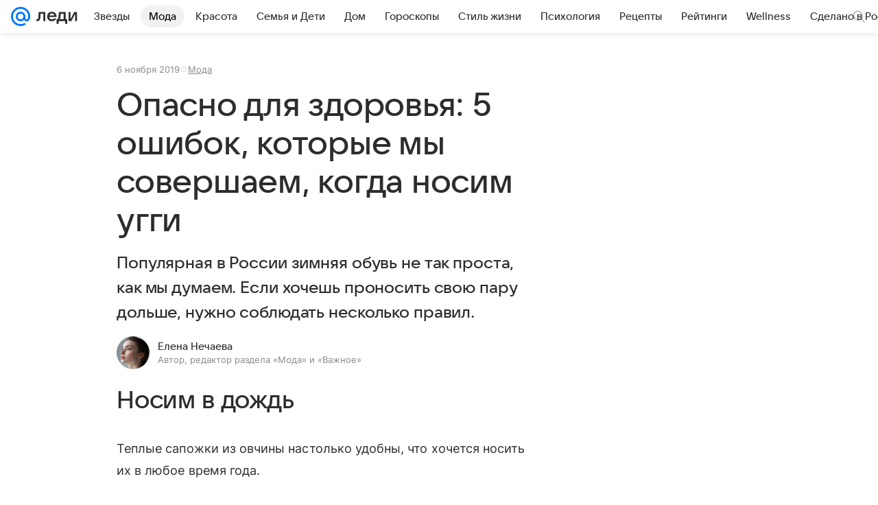

--- FILE ---
content_type: text/html; charset=utf-8
request_url: https://lady.mail.ru/article/512223-opasno-dlya-zdorovya-5-oshibok-kotoryie-myi-sovers/
body_size: 88887
content:

		<!DOCTYPE html>
		<html lang="ru">
			<head>
				<meta charset="utf-8">
  <meta http-equiv="x-ua-compatible" content="ie=edge,chrome=1">
  <meta name="viewport" content="width=device-width, initial-scale=1">
  <title>Опасно для здоровья: 5 ошибок, которые мы совершаем, когда носим угги</title>
    <meta name="description" content="Популярная в России зимняя обувь не так проста, как мы думаем. Если хочешь проносить свою пару дольше, нужно соблюдать несколько правил.">
<meta property="og:type" content="article">
<meta property="og:title" content="Опасно для здоровья: 5 ошибок, которые мы совершаем, когда носим угги">
<meta property="og:description" content="Популярная в России зимняя обувь не так проста, как мы думаем. Если хочешь проносить свою пару дольше, нужно соблюдать несколько правил.">
<meta property="og:image" content="https://resizer.mail.ru/p/73794b5c-3439-580f-93c2-3f623723e45d/AQAFiWFBNI32WX1l7TsHLwz2q71m3_dNWrDHEAw7XLWgSCwMPt9kwozH3a4DQr4oCvO2Fvh8tg8XjyUybcEGPCW2Lj4.jpg">
<meta property="og:image:height" content="675">
<meta property="og:image:width" content="1200">
<meta property="og:url" content="https://lady.mail.ru/article/512223-opasno-dlya-zdorovya-5-oshibok-kotoryie-myi-sovers/">
<meta property="og:site_name" content="Леди Mail">
<meta property="mrc__share_title" content="Опасно для здоровья: 5 ошибок, которые мы совершаем, когда носим угги">
<meta property="mrc__share_description" content="Популярная в России зимняя обувь не так проста, как мы думаем. Если хочешь проносить свою пару дольше, нужно соблюдать несколько правил.">
<meta property="twitter:card" content="summary_large_image">
<meta name="robots" content="max-snippet:-1, max-image-preview:large, max-video-preview:-1">
<meta property="article:published_time" content="2019-11-06T06:00:42+03:00">
<meta name="author" content="Елена Нечаева">
<meta property="marker:source" content="Без источника">
<meta property="yandex_recommendations_image" content="https://resizer.mail.ru/p/73794b5c-3439-580f-93c2-3f623723e45d/AQAFiWFBNI32WX1l7TsHLwz2q71m3_dNWrDHEAw7XLWgSCwMPt9kwozH3a4DQr4oCvO2Fvh8tg8XjyUybcEGPCW2Lj4.jpg">
<meta property="yandex_recommendations_title" content="Опасно для здоровья: 5 ошибок, которые мы совершаем, когда носим угги">
<meta property="yandex_recommendations_category" content="Мода">
    <link rel="canonical" href="https://lady.mail.ru/article/512223-opasno-dlya-zdorovya-5-oshibok-kotoryie-myi-sovers/">
    
    

    <meta name="csrf-token" content="zUDIfUaHDWkAAAAA"/>
    <script type="application/ld+json">[{"@context":"https://schema.org","@type":"BreadcrumbList","itemListElement":[{"@type":"ListItem","name":"Мода","item":"https://lady.mail.ru/rubric/highfashion/","position":1}]},{"@context":"https://schema.org","@type":"Article","inLanguage":"ru","mainEntityOfPage":{"@type":"WebPage","@id":"https://lady.mail.ru/article/512223-opasno-dlya-zdorovya-5-oshibok-kotoryie-myi-sovers/"},"url":"https://lady.mail.ru/article/512223-opasno-dlya-zdorovya-5-oshibok-kotoryie-myi-sovers/","name":"Опасно для здоровья: 5 ошибок, которые мы совершаем, когда носим угги","headline":"Опасно для здоровья: 5 ошибок, которые мы совершаем, когда носим угги","dateCreated":"2019-11-06T06:00:42+03:00","datePublished":"2019-11-06T06:00:42+03:00","dateModified":"2019-11-06T06:00:42+03:00","publisher":{"@type":"Organization","name":"Леди Mail","legalName":"ООО ВК","telephone":"+74957256357","url":"https://lady.mail.ru/","aggregateRating":{"@type":"AggregateRating","worstRating":1,"bestRating":5,"ratingValue":4.85,"ratingCount":16492},"address":{"@type":"PostalAddress","streetAddress":"Ленинградский проспект 39, стр. 79","postalCode":"125167","addressLocality":"Москва","addressRegion":"Москва","addressCountry":{"@type":"Country","name":"Россия"}},"logo":{"@type":"ImageObject","url":"https://lady.mail.ru/img/logo/lady/android-chrome-1024x1024.png","width":1024,"height":1024},"image":{"@type":"ImageObject","url":"https://lady.mail.ru/img/logo/lady/android-chrome-1024x1024.png","width":1024,"height":1024}},"license":"https://help.mail.ru/legal/terms/lady/policy/","genre":"Мода","description":"Популярная в России зимняя обувь не так проста, как мы думаем. Если хочешь проносить свою пару дольше, нужно соблюдать несколько правил.","image":[{"@type":"ImageObject","url":"https://resizer.mail.ru/p/73794b5c-3439-580f-93c2-3f623723e45d/AQAFiWFBNI32WX1l7TsHLwz2q71m3_dNWrDHEAw7XLWgSCwMPt9kwozH3a4DQr4oCvO2Fvh8tg8XjyUybcEGPCW2Lj4.jpg","width":1200,"height":675,"representativeOfPage":true}],"thumbnailUrl":{"url":"https://resizer.mail.ru/p/73794b5c-3439-580f-93c2-3f623723e45d/AQAFiWFBNI32WX1l7TsHLwz2q71m3_dNWrDHEAw7XLWgSCwMPt9kwozH3a4DQr4oCvO2Fvh8tg8XjyUybcEGPCW2Lj4.jpg","width":1200,"height":675,"title":""},"articleSection":["https://lady.mail.ru/rubric/highfashion/"],"author":{"image":"https://resizer.mail.ru/p/3cd21a49-71ef-5298-b04e-5479a8ddc17b/AQAF2lqrwTKbEnIAQhMwvGuNZae713_3g21eBhNJRW7VuzHBxhvgiHlkjbOMsTkVFYUv0OWiobLiazzYHVbtuto0zkM.png","name":"Елена Нечаева","url":"https://lady.mail.ru/author/389-elena-nechaeva/","jobTitle":"Автор, редактор раздела «Мода» и «Важное»","@type":"Person"},"creator":{"image":"https://resizer.mail.ru/p/3cd21a49-71ef-5298-b04e-5479a8ddc17b/AQAF2lqrwTKbEnIAQhMwvGuNZae713_3g21eBhNJRW7VuzHBxhvgiHlkjbOMsTkVFYUv0OWiobLiazzYHVbtuto0zkM.png","name":"Елена Нечаева","url":"https://lady.mail.ru/author/389-elena-nechaeva/","jobTitle":"Автор, редактор раздела «Мода» и «Важное»","@type":"Person"},"editor":{"image":"https://resizer.mail.ru/p/3cd21a49-71ef-5298-b04e-5479a8ddc17b/AQAF2lqrwTKbEnIAQhMwvGuNZae713_3g21eBhNJRW7VuzHBxhvgiHlkjbOMsTkVFYUv0OWiobLiazzYHVbtuto0zkM.png","name":"Елена Нечаева","url":"https://lady.mail.ru/author/389-elena-nechaeva/","jobTitle":"Автор, редактор раздела «Мода» и «Важное»","@type":"Person"}}]</script>
  
				<link rel="shortcut icon" type="image/x-icon" href="/img/logo/lady/favicon.ico"/><link rel="icon" type="image/svg" href="/img/logo/lady/favicon.svg"/><link rel="apple-touch-icon" href="/img/logo/lady/apple-touch-icon.png" sizes="180x180"/><link rel="icon" type="image/png" href="/img/logo/lady/favicon-16x16.png" sizes="16x16"/><link rel="icon" type="image/png" href="/img/logo/lady/favicon-32x32.png" sizes="32x32"/><link rel="icon" type="image/png" href="/img/logo/lady/favicon-120x120.png" sizes="120x120"/><link rel="manifest" href="/manifest.json"/><meta name="msapplication-config" content="/browserconfig.xml"/><meta name="msapplication-TileColor" content="#0077FF"/><meta name="theme-color" content="#0077FF"/>

				<!-- Проектный XRay -->
				
          <!-- start: /rb/1084681?version=web&_SITEID=104 -->
          <script id="__xray__">var xrayCore=function(){'use strict';function a(a){for(n.push(a);n.length>o.maxSize;)n.shift()}function b(a){return b="function"==typeof Symbol&&"symbol"==typeof Symbol.iterator?function(a){return typeof a}:function(a){return a&&"function"==typeof Symbol&&a.constructor===Symbol&&a!==Symbol.prototype?"symbol":typeof a},b(a)}function c(a){return a&&"object"===b(a)&&!d(a)}function d(a){return"[object Array]"===Object.prototype.toString.call(a)}function e(a){for(var b in a)if(Object.prototype.hasOwnProperty.call(a,b))return!1;return!0}function f(){for(var a,b={},d=0;d<arguments.length;++d)for(var e in a=arguments[d],a)b[e]=b[e]&&c(b[e])&&c(a[e])?f(b[e],a[e]):a[e];return b}function g(a){var b=encodeURIComponent(JSON.stringify(a));return{size:b.length,raw:b}}function h(){this._batchesByUrls={},this._timeoutId=null,this._config={maxBatchSize:6e4,maxChunkSize:4e3,timeout:1000,idle:!1},window&&"function"==typeof window.addEventListener&&window.addEventListener("beforeunload",this.process.bind(this,!0))}function i(a){return"s".concat(a,"s").replace(/s+/g,"s").replace(/^s$/g,"")}function j(a){for(var b in a)("undefined"==typeof a[b]||null===a[b])&&delete a[b];return a}function k(a,b){for(var c=-1,d=0;d<a.length;d++)if(b===a[d]){c=d;break}return c}function l(){this._config={xrayRadarUrl:"https://xray.mail.ru",pgid:(Date.now()+Math.random()).toString(36),radarPrefix:"",r:"undefined"!=typeof document&&document.referrer||"",defaultParams:{p:"mail",t_feature:"",v:1,skipdwh:!1}}}function m(a,b){for(var c=a.split("&"),d=c[0],e={},f=1;f<c.length;++f){var g=c[f].split("="),h=decodeURIComponent(g[0]),j=decodeURIComponent(g[1]);try{j=JSON.parse(j)}catch(a){}e[h]=j}b=b||{},b.immediately?z.sendImmediately(d,e,b.ga):z.send(d,e,b.ga)}var n=[],o={maxSize:500,getLog:function(){return Array.prototype.slice.call(n,0)},clear:function(){n=[]}},p={log:function(){try{(console.debug||console.log).apply(console,arguments)}catch(a){}},error:function(){try{console.error.apply(console,arguments)}catch(a){}},warn:function(){try{console.warn.apply(console,arguments)}catch(a){}}},q=["p","email","split","utm","r","pgid","o_ss","o_v"],r=!1;h.prototype.setConfig=function(a){var b=Math.max;if(!r)return a.timeout=b(1e3,a.timeout||0),this._config=f(this._config,a),void(r=!0);var c=[];for(var d in a){if(d in this._config){c.push(d);continue}this._config[d]=a[d]}c.length&&p.warn("Queue config field(s) "+c.join(", ")+" are already set and can't be modified")},h.prototype.getConfig=function(){return f(this._config,{})},h.prototype.push=function(b,c){a(c);var d=b+"/batch?"+h._buildQueryString(c);c=h._stringifyParams(c);var e=g(c);if(e.size+2>this._config.maxBatchSize)return void p.error("Radar #"+c.uid+" body is too long: "+e.raw);this._batchesByUrls[d]||(this._batchesByUrls[d]=[[]]);var f,j=this._batchesByUrls[d];for(f=0;f<j.length;++f){var k=j[f];if(g(k.concat([c])).size<=this._config.maxBatchSize){k.push(c);break}}f===j.length&&j.push([c]),this._timeoutId||"function"!=typeof setTimeout||(this._timeoutId=setTimeout(this.process.bind(this),this._config.timeout))},h.prototype.process=function(a){for(var b in clearTimeout(this._timeoutId),this._timeoutId=null,this._batchesByUrls){for(var c=this._batchesByUrls[b],d=0;d<c.length;++d)this._send(b,c[d],a);delete this._batchesByUrls[b]}},h.prototype.isIdle=function(){return this._config.idle},h._buildQueryString=function(a){for(var b=[],c=0;c<q.length;++c){var d=q[c],e="string"==typeof a[d]?a[d]:JSON.stringify(a[d]);(delete a[d],"undefined"!=typeof e&&e.length)&&b.push(encodeURIComponent(d)+"="+encodeURIComponent(e))}var f=[];for(var g in a.baseQuery)f.push(g);f=f.sort();for(var h,j=0;j<f.length;++j)h=f[j],b.push(encodeURIComponent(h)+"="+encodeURIComponent(a.baseQuery[h]));return delete a.baseQuery,b.join("&")},h.prototype._send=function(a,b,c){var d={url:a,data:"batch="+encodeURIComponent(JSON.stringify(b)),type:"POST",async:!0};if(!this._config.idle){if("undefined"==typeof XMLHttpRequest&&!navigator.sendBeacon)return void fetch(a,{method:d.type,body:d.data})["catch"](function(a){p.error("XRay send failed:",a)});if(c&&window.navigator.sendBeacon)return void window.navigator.sendBeacon(d.url,d.data);try{var e=new XMLHttpRequest,f="function"==typeof this._config.beforeSend&&!this._config.beforeSend(e,d);if(f)return void e.abort();e.open(d.type,d.url,d.async),e.withCredentials=!this._config.withoutCredentials,e.send(d.data)}catch(a){p.error("xray.send failed:",a)}}},h._stringifyParams=function(a){var b={};for(var c in a){if("i"==c){b.i=h._stringifyI(a.i);continue}b[c]="string"==typeof a[c]?a[c]:JSON.stringify(a[c])}return b},h._stringifyI=function(a){var b=[];for(var c in a){var d=a[c];b.push(c+":"+d)}return b.join(",")};var s=0,t=["radarPrefix","split","r","pgid","utm","o_ss","o_v"],u=!1,v=new h,w={rlog_dot_error:"xray_rlog_dot_error",rlog_msg_abs:"xray_rlog_msg_abs",too_long:"xray_too_long",not_configured:"xray_not_configured"},x=32,y=64;l.prototype.logger=o,l.prototype.setConfig=function(a,b){a=a||{},u&&this._deleteProtectedParams(a),this.unsafeSetConfig(a,b)},l.prototype.unsafeSetConfig=function(a,b){a=a||{},u=!0,a.split&&(a.split=i(a.split)),a.defaultParams&&a.defaultParams.i&&(a.defaultParams.i=this._formatIntervals(a.defaultParams.i),delete this._config.defaultParams.i),this._config=b?a:f(this._config,a),a.gaTrackingId&&this._initGA(a.gaTrackingId)},l.prototype._deleteProtectedParams=function(a){for(var b=0;b<t.length;++b)delete a[t[b]];return a},l.prototype.addSplit=function(a){this._config.split=i("".concat(this._config.split||"","s").concat(a))},l.prototype.getConfig=function(){return f(this._config,{})},l.prototype.getTotalSended=function(){return s},l.prototype.setQueueConfig=h.prototype.setConfig.bind(v),l.prototype.getQueueConfig=h.prototype.getConfig.bind(v),l.prototype.getInstanceCopy=function(){var a=new l;return u=!1,a.setConfig(this._config,!0),a},l.prototype.send=function(a,b,c){this._send(a,b,c,!0)},l.prototype._send=function(a,b,c,e){if(e&&!u&&a!==w.not_configured){var g=b||{};g.t=a,this._logOwnError(g,w.not_configured),p.warn("Your xray instance is not configured")}if(b=f(b||{},{}),this._config.middlewares)for(var h=0;h<this._config.middlewares.length;h++){var j=this._config.middlewares[h],k=j(a,b,c);a=k.t,b=k.params,c=k.ga}a=d(a)?a.join("_"):a,b.i&&(b.i=this._formatIntervals(b.i)),b=f(this._config.defaultParams,this._config.expid?{dwh:{expid:this._config.expid}}:{},b,{t:a,split:this._config.split,r:this._config.r,pgid:this._config.pgid,utm:this._config.utm,o_ss:this._config.o_ss,o_v:this._config.o_v,baseQuery:this._config.baseQuery,uid:s++}),b.skipdwh&&b.dwh&&delete b.dwh;for(var l=[b.t_feature,this._config.radarPrefix],m=0;m<l.length;++m)l[m]&&(b.t=l[m]+"_"+b.t);delete b.t_feature;try{b=this._validateParams(b,e)}catch(a){return p.log("xray",b.uid,b),void p.error(a.message)}if(this._config.verbose&&p.log("xray",b.uid,b.t,b,c?"GA: "+!!c:void 0),v.push(this._config.xrayRadarUrl,b),!0===c&&!this._config.gaTrackingId)return void p.error("Radar #"+b.uid+": no GA tracking id specified");var n="string"==typeof c?c:this._config.gaTrackingId;if(!!c&&n&&!v.isIdle()){if(b.i){for(var o in b.i)this._sendGA(a+"_"+o,b.i[o],n);return}this._sendGA(a,b.v,n)}},l.prototype.sendImmediately=function(a,b,c){this.send(a,b,c),v.process()},l.prototype.addMiddleware=function(a){this._config.middlewares||(this._config.middlewares=[]),-1===k(this._config.middlewares,a)&&this._config.middlewares.push(a)},l.prototype.removeMiddleware=function(a){if(this._config.middlewares){var b=k(this._config.middlewares,a);-1<b&&this._config.middlewares.splice(b,1)}},l.prototype._sendGA=function(a,b,c){"function"!=typeof gtag&&this._initGA(c);var d=a.split(/_/g),e=d[1]||d[0],f=d[1]?d[0]:"",g=d.slice(2).join("_"),h={value:b,send_to:c};f&&(h.event_category=f),g&&(h.event_label=g),gtag("event",e,h)},l.prototype._initGA=function(a){if(!window.gtag){var b=document.createElement("script");b.src="https://www.googletagmanager.com/gtag/js?id="+a,b.type="text/javascript",document.getElementsByTagName("head")[0].appendChild(b),window.dataLayer=window.dataLayer||[],window.gtag=function(){window.dataLayer.push(arguments)},gtag("js",new Date)}gtag("config",a,{send_page_view:!1})},l.prototype._logOwnError=function(a,b,c){var d="xray_err",e=a.p;if(e){if(e.length+8+1>x){e=e.slice(0,x-8-1)}d="".concat(e,"_").concat("xray_err")}var f=a.t;f.length>y&&(f=f.slice(0,y)),this._send(b,{skipdwh:!0,rlog:d,rlog_message:{t:f,err:b,value:c}},!1,!1)},l.prototype._validateParams=function(a,b){a=j(a),a.rlog&&-1!==a.rlog.indexOf(".")&&(b&&this._logOwnError(a,w.rlog_dot_error,a.rlog),p.error("Radar #".concat(a.uid,": rlog can not contain file extension")),delete a.rlog,delete a.rlog_message),a.rlog&&a.rlog_message||(a.rlog_message&&(b&&this._logOwnError(a,w.rlog_msg_abs),p.error("Radar #".concat(a.uid,": rlog_message would not be sent without rlog"))),delete a.rlog,delete a.rlog_message),e(a.dwh)&&delete a.dwh;var c={32:[a.p,a.rlog],64:[a.p+"_"+a.t]};for(var d in a.i)c[32].push(d),c[64].push(a.p+"_"+a.t+"_"+d);for(var f in c)for(var g=c[f],h=0;h<g.length;++h)if(g[h]&&g[h].length>f)throw b&&this._logOwnError(a,w.too_long,g[h].slice(0,f)),new Error("Radar #".concat(a.uid,": value is too long: ").concat(c[f][h])+" (len: ".concat(g[h].length,", limit: ").concat(f,")"));return a},l.prototype._formatIntervals=function(a){if(c(a))return a;var b={};if(d(a)){for(var e,f=0;f<a.length;++f)e=a[f].split(":"),b[e[0]]=+e[1]||this._config.defaultParams.v;return b}if("string"==typeof a){var g=a.split(",");return this._formatIntervals(g)}};var z=new l;return m.setConfig=function(a){z.setConfig(j({verbose:a.verbose,pgid:a.pgid,split:a.split,xrayRadarUrl:a.xrayRadarUrl||a.XRAY_RADAR_URL,radarPrefix:a.radarPrefix||a.RadarPrefix,utm:a.utm,o_ss:a.o_ss,o_v:a.o_v,baseQuery:a.baseQuery,gaTrackingId:a.gaTrackingId||a.GA_TRACKING_ID,defaultParams:a.defaultParams||j({p:a.project,email:a.ActiveEmail})})),z.setQueueConfig(j({maxBatchSize:a.MAX_BATCH_SIZE,maxChunkSize:a.MAX_CHUNK_SIZE,beforeSend:a.beforeSend,timeout:a.timeout,idle:a.idle,withoutCredentials:a.withoutCredentials}))},m.getConfig=l.prototype.getConfig.bind(z),m.addSplit=l.prototype.addSplit.bind(z),m.unsafeSetConfig=l.prototype.unsafeSetConfig.bind(z),m.setQueueConfig=l.prototype.setQueueConfig.bind(z),m.getQueueConfig=l.prototype.getQueueConfig.bind(z),m.getTotalSended=l.prototype.getTotalSended.bind(z),m.send=l.prototype.send.bind(z),m.sendImmediately=l.prototype.sendImmediately.bind(z),m.getInstanceCopy=l.prototype.getInstanceCopy.bind(z),m.addMiddleware=l.prototype.addMiddleware.bind(z),m.removeMiddleware=l.prototype.removeMiddleware.bind(z),"undefined"!=typeof window&&"function"==typeof window.define&&window.define.amd&&window.define("@mail/xray",function(){return m}),m}();</script><script id="__xray-init__">xrayCore.setConfig({defaultParams: {p: 'lady-mail-ru-web',},verbose: true});xrayCore.send('pk-xray-ready');</script>
          <!-- end: /rb/1084681?version=web&_SITEID=104 -->
        

				
          <!-- start: /rb/620533?_SITEID=104&is_commercial=0&brandsafety=0&media_stat_category=104,107&sitezone=7&entity_id=512223&entity_type=article&entity_content_subtype=outer_article&project_uuid=d10a0913-1da6-f7ce-aaa5-61dd79c624dd -->
          <meta http-equiv="Content-Security-Policy" content="default-src 'self' tel: blob: data: 'unsafe-inline' 'unsafe-eval' mail.ru *.mail.ru *.devmail.ru *.imgsmail.ru *.2gis.com *.2gis.ru s0.2mdn.net *.adlooxtracking.com *.adlooxtracking.ru *.adriver.ru *.ampproject.net *.ampproject.org *.apester.com *.cloudfront.net www.dailymail.co.uk coub.com *.coub.com *.doubleclick.net *.doubleverify.com *.gemius.pl giphy.com *.google.com *.googleapis.com *.googlesyndication.com themes.googleusercontent.com *.gstatic.com video.khl.ru *.moatads.com *.mradx.net ok.ru *.ok.ru *.playbuzz.com *.qmerce.com rutube.ru *.rutube.ru *.serving-sys.com *.serving-sys.ru soundcloud.com *.soundcloud.com *.streamrail.com *.twimg.com twitter.com *.twitter.com player.vimeo.com vine.co vk.com *.vk.com vk.ru *.vk.ru *.weborama.fr *.weborama-tech.ru *.yandex.ru amc.yandex.ru yandex.ru *.yandex.net *.yandex.net *.strm.yandex.net yandex.st yandexadexchange.net *.yandexadexchange.net yastatic.net *.youtube.com *.adsafeprotected.com *.newstube.ru *.bbc.com *.viqeo.tv facecast.net *.facecast.net *.nativeroll.tv *.seedr.com *.ex.co b.delivery.consentmanager.net cdn.consentmanager.net consentmanager.mgr.consensu.org *.consentmanager.mgr.consensu.org *.criteo.com *.criteo.net *.tiktok.com *.tiktokcdn.com promotools.cc telegram.org t.me *.pinterest.com videolink.mycdn.me videolink.okcdn.ru *.okcdn.ru *.mycdn.me *.vkuser.net vkvideo.ru *.vkvideo.ru *.targetads.io id.vk.com id.vk.ru *.cs7777.vk.com *.cdn-vk.ru tarotaro.ru *.astrostar.ru astrostar.ru *.flurry.com flurry.com widget.cloudpayments.ru bestmoodbox.com *.banki.ru banki.ru *.vseapteki.ru vseapteki.ru;script-src 'self' 'unsafe-inline' 'unsafe-eval' js-inject *.mail.ru *.devmail.ru *.imgsmail.ru *.api.2gis.ru s0.2mdn.net *.adlooxtracking.com *.adlooxtracking.ru *.algovid.com s3.amazonaws.com cdn.ampproject.org *.apester.com *.bing.com static.bbc.co.uk news.files.bbci.co.uk coub.com *.coub.com *.criteo.com *.criteo.net *.doubleclick.net *.doubleverify.com *.dvtps.com *.flickr.com translate.google.com *.google.com *.googleadservices.com *.googleapis.com *.googlesyndication.com *.googletagmanager.com *.googletagservices.com *.google-analytics.com *.google.ru mediatoday.ru *.moatads.com *.mradx.net *.mxpnl.com *.odnoklassniki.ru ok.ru *.ok.ru *.playbuzz.com *.qmerce.com sb.scorecardresearch.com *.twimg.com *.twitter.com platform.vine.co vk.com *.vk.com vk.ru *.vk.ru *.webvisor.com *.mtproxy.yandex.net amc.yandex.ru *.yandex.net *.strm.yandex.net *.yandex.ru yandex.ru yandex.st yastatic.net *.pinterest.com *.adsafeprotected.com *.serving-sys.com *.serving-sys.ru *.viqeo.tv *.videonow.ru *.nativeroll.tv *.seedr.com b.delivery.consentmanager.net cdn.consentmanager.net *.consentmanager.mgr.consensu.org consentmanager.mgr.consensu.org *.tns-counter.ru *.youtube.com *.ytimg.com *.ex.co *.weborama.fr *.weborama-tech.ru *.tiktok.com *.tiktokcdn.com promotools.cc *.ibytedtos.com telegram.org videolink.mycdn.me videolink.okcdn.ru *.okcdn.ru *.mycdn.me *.vkuser.net mc.yandex.com *.betweendigital.com *.buzzoola.com tarotaro.ru *.astrostar.ru astrostar.ru *.flurry.com flurry.com widget.cloudpayments.ru *.streamrail.com *.streamrail.net *.monijorb.com *.vseapteki.ru vseapteki.ru;connect-src 'self' wss://*.mail.ru wss://*.devmail.ru wss://*.viqeo.tv *.mail.ru *.devmail.ru *.imgsmail.ru *.api.2gis.ru s0.2mdn.net *.adlooxtracking.com *.adlooxtracking.ru *.algovid.com *.ampproject.net cdn.ampproject.org *.apester.com *.doubleclick.net *.flickr.com *.googleapis.com *.google-analytics.com *.googlesyndication.com *.googletagmanager.com *.gstatic.com *.mixpanel.com *.mradx.net *.playbuzz.com *.qmerce.com geo.query.yahoo.com twitter.com *.twitter.com *.yadro.ru amc.yandex.ru yandex.ru *.yandex.ru *.strm.yandex.net yandex.st yastatic.net *.yandex.net collector.mediator.media *.serving-sys.com *.serving-sys.ru *.doubleverify.com *.viqeo.tv *.videonow.ru *.vidiom.net *.nativeroll.tv *.seedr.com b.delivery.consentmanager.net cdn.consentmanager.net *.consentmanager.mgr.consensu.org consentmanager.mgr.consensu.org *.criteo.com *.criteo.net *.ex.co *.ibytedtos.com *.smailru.net *.adfox.ru *.weborama.fr *.weborama-tech.ru ok.ru vk.com *.vk.com  vk.ru *.vk.ru *.vk.team videolink.mycdn.me videolink.okcdn.ru *.okcdn.ru *.mycdn.me *.vkuser.net *.google.com mc.yandex.com *.adriver.ru *.googleusercontent.com tarotaro.ru *.astrostar.ru astrostar.ru *.flurry.com flurry.com widget.cloudpayments.ru *.streamrail.com *.streamrail.net *.monijorb.com wss://*.monijorb.com oktell.p-group.ru pfxtools-dev.ru *.vseapteki.ru vseapteki.ru;img-src 'self' * data: blob: mmr: *.criteo.com *.criteo.net ;worker-src blob: 'self' *.mail.ru *.devmail.ru ;" /><meta name="referrer" content="unsafe-url" /><link rel="preconnect" href="https://mcdn.imgsmail.ru/" crossorigin="" /><link rel="preconnect" href="https://mcdn.imgsmail.ru/" /><link rel="dns-prefetch" href="https://mcdn.imgsmail.ru/" /><link rel="preconnect" href="https://ad.mail.ru" crossorigin="use-credentials" /><link rel="dns-prefetch" href="https://ad.mail.ru" /><link rel="preconnect" href="https://resizer.mail.ru" /><link rel="dns-prefetch" href="https://resizer.mail.ru" /><link rel="preconnect" href="https://rs.mail.ru" /><link rel="dns-prefetch" href="https://rs.mail.ru" /><link rel="preconnect" href="https://r.mradx.net" /><link rel="dns-prefetch" href="https://r.mradx.net" /><link rel="preconnect" href="https://mc.yandex.ru" /><link rel="dns-prefetch" href="https://mc.yandex.ru" /><link rel="preconnect" href="https://yastatic.net" /><link rel="dns-prefetch" href="https://yastatic.net" /><link rel="preconnect" href="https://avatars.mds.yandex.net" /><link rel="dns-prefetch" href="https://avatars.mds.yandex.net" /><link rel="preconnect" href="https://ads.adfox.ru" /><link rel="dns-prefetch" href="https://ads.adfox.ru" /><link rel="dns-prefetch" href="https://limg.imgsmail.ru" /><link rel="dns-prefetch" href="https://top-fwz1.mail.ru/" /><link rel="dns-prefetch" href="https://www.tns-counter.ru/" /><link rel="dns-prefetch" href="https://counter.yadro.ru" />
          <!-- end: /rb/620533?_SITEID=104&is_commercial=0&brandsafety=0&media_stat_category=104,107&sitezone=7&entity_id=512223&entity_type=article&entity_content_subtype=outer_article&project_uuid=d10a0913-1da6-f7ce-aaa5-61dd79c624dd -->
        
				<!-- Проектные шрифты -->
				
          <!-- start: /rb/1108607?vk-tokens=1 -->
          <link rel="preload" href="https://mcdn.imgsmail.ru/js/promisified-dom-events/3.0.0/promisifiedDomEvents.min.js" as="script"/><link rel="preload" href="https://imgs2.imgsmail.ru/static/fonts/Inter/WOFF2/InterRegular.woff2" as="font" type="font/woff2" crossorigin=""/><link rel="preload" href="https://imgs2.imgsmail.ru/static/fonts/Inter/WOFF2/InterMedium.woff2" as="font" type="font/woff2" crossorigin=""/><link rel="preload" href="https://imgs2.imgsmail.ru/static/fonts/Inter/WOFF2/InterBold.woff2" as="font" type="font/woff2" crossorigin=""/><link rel="preload" href="https://imgs2.imgsmail.ru/static/fonts/MailSans/WOFF2/MailSansVariative.woff2" as="font" type="font/woff2" crossorigin=""/><link rel="stylesheet preload" href="https://mcdn.imgsmail.ru/fonts/vk-tokens/1.0.2/fonts.css" as="style"/><link rel="preload" href="https://imgs2.imgsmail.ru/static/fonts/v1.100/VKSansDisplay/WOFF2/VKSansDisplayLight.woff2" as="font" type="font/woff2" crossorigin=""/><link rel="preload" href="https://imgs2.imgsmail.ru/static/fonts/v1.100/VKSansDisplay/WOFF2/VKSansDisplayRegular.woff2" as="font" type="font/woff2" crossorigin=""/><link rel="preload" href="https://imgs2.imgsmail.ru/static/fonts/v1.100/VKSansDisplay/WOFF2/VKSansDisplayMedium.woff2" as="font" type="font/woff2" crossorigin=""/><link rel="preload" href="https://imgs2.imgsmail.ru/static/fonts/v1.100/VKSansDisplay/WOFF2/VKSansDisplayDemiBold.woff2" as="font" type="font/woff2" crossorigin=""/><link rel="preload" href="https://imgs2.imgsmail.ru/static/fonts/v1.100/VKSansDisplay/WOFF2/VKSansDisplayBold.woff2" as="font" type="font/woff2" crossorigin=""/><link rel="stylesheet preload" href="https://mcdn.imgsmail.ru/fonts/vk-tokens/1.0.3/fonts.css" as="style"/><script src="https://mcdn.imgsmail.ru/js/promisified-dom-events/3.0.0/promisifiedDomEvents.min.js"></script><script src="https://ad.mail.ru/static/sync-loader.js" nonce crossorigin="anonymous" async></script><script src="https://ad.mail.ru/static/vk-adman.js?sdk=1" type="application/javascript" id="adman3-instance" async></script>
          <!-- end: /rb/1108607?vk-tokens=1 -->
        

				<link rel="preload" href="/js/cmpld/react/media.css?mhdgbpoe" as="style" />
				<link rel="preload" href="/js/cmpld/react/lady/Article/client.css?mhdgbpoe" as="style" />
				<link rel="stylesheet" href="/js/cmpld/react/media.css?mhdgbpoe" />
				<link href="/js/cmpld/react/lady/Article/client.css?mhdgbpoe" rel="stylesheet" />
			</head>
			<body>
				
          <!-- start: /rb/1084682 -->
          
<script id="__core-keeper__">
var coreKeeper=function(a){"use strict";var S="string",i="object",y="function";function z(a,b){return typeof a===b}function T(c,a){for(var b in a)Object.defineProperty(c,b,{enumerable:!1,value:a[b]})}var U,b=typeof globalThis===i&&globalThis|| typeof window===i&&window|| typeof global===i&&global||{},V=b.console,o=b.document||{},A=b.location||{},p=b.navigator||{},d=p.connection,j=b.performance,k=function(){},B=z(j&&j.now,y)?function(){return j.now()}:Date.now,C=b.setTimeout.bind(b),W=(b.requestAnimationFrame||C).bind(b),X=(b.addEventListener||k).bind(b),_=null,Y=void 0;function D(a){var e,f,b,g=0,h=(a=a||{}).now||B,i=a.warn,j=a.prefix||"",c=a.addons||[],k=[],l=function(a,b,d){for(e=c.length;e--;)c[e][a](b,d)},d=function(c,m,p,t,u,q,n,o,v){c=j+c,(m===b||o)&&(m=!o&&k[0]||_),p[c]&&i&&i("Timer '"+c+"' exists");var r=q==_,a=p[c]={id:++g,name:c,parent:m,unit:t||"ms",start:r?h():q,end:n!=_?n:_,meta:v};function s(a,b,c){(f=p[a=j+a])?z(f.stop,y)?f.stop(b,c):i&&i("Timer '"+a+"'.stop is not a func",{entry:f}):i&&i("Timer '"+a+"' not exists")}return T(a,{stop:function(b,d){if(b==_||b>=0||(d=b,b=Y),a.meta=a.meta||d,a.end=b==_?h():b,p[c]=_,u)for(e=k.length;e--;)k[e]===a&&k.splice(e,1);return l("end",a,r),a}}),m&&(m.end!==_&&n==_?i&&i("Timer '"+c+"' stopped"):(a.unit=m.unit,m.entries.push(a))),u&&(a.entries=[],T(a,{add:function(c,e,b,f,g){return d(c,a,p,f,0,e,b).stop(b,g)},time:function(e,b,c){return b>=0||(c=b,b=Y),d(e,a,p,c,Y,b)},group:function(f,b,c,e){return z(b,"boolean")&&(e=c,c=b,b=_),z(b,S)&&(e=b,b=_,c=0),z(c,S)&&(e=c),d(f,a,p,e,1,b,_,c)},timeEnd:s,groupEnd:s}),!o&&g>1&&k.unshift(a)),l("start",a,r),a};return(b=d(0,_,Object.create(null),"ms",1,0,0,1)).v="2.0.0-rc.28",b.addons=c,b}var e=function(b,c){var a;try{(a=new PerformanceObserver(function(a){a.getEntries().map(c)})).observe({type:b,buffered:!0})}catch(d){}return a},Z=function(a){a&&a.disconnect()},aa=function(a,b){try{a&&a.takeRecords().map(b)}catch(c){}},E="hidden",ab=!1,ac=!1,F=-1,f=function(b,a){ab||(ab=!0,X("pagehide",function(a){ac=!a.persisted}),X("beforeunload",k)),X("visibilitychange",function(a){o.visibilityState===E&&b(a.timeStamp,ac)},{capture:!0,once:!!a})};o&&(F=o.visibilityState===E?0:1/0,f(function(a){F=a},!0));var ad=function(){return F};function ae(c){var a,e,h=this.badge,b=c.unit,d=(c.end-c.start)/("KB"===b?1024:1),f=h+c.name+("none"!==b&&b?": %c"+(b&&"raw"!==b?d.toFixed(3)+b:d):"%c"),g="font-weight:bold;"+(a=d,"color:#"+((a="KB"===(e=b)?a/8:"fps"===e?70-a:a)<5?"ccc":a<10?"666":a<25?"333":a<50?"f90":a<100?"f60":"f00"));"entries"in c?((V.groupCollapsed||V.group)(f,g),c.entries.forEach(ae,this),V.groupEnd()):V.log(f,g)}var G,l,H=D({addons:/pk-print/.test(A)?[(G={badge:"\u{1F505}"},{start:k,end:function(a){a.parent||ae.call(G,a)}})]:[]}),m=function(a,b,c,d,e,f){W(function(){var i=H.group(a,b,e);for(var g in d)if(d.hasOwnProperty(g)){var h=d[g];i.add(g,h[0],h[1],h[2])}i.stop(c,f)})},g=p.deviceMemory,h=j.hardwareConcurrency,q=h<=4||g<=4,I=h>4||g>4?"high":q?"low":"unk",$=q||d&&(["slow-2g","2g","3g"].indexOf(d.effectiveType)> -1||d.saveData)?"low":"high",n=((l={})["type_"+I]=[0,1],l["exp_"+$]=[0,1],l);g&&(n.memory=[0,g]),h&&(n.hardware_concurrency=[0,h]),m("pk-device",0,1,n,"raw");var af=0,J=function(){try{var a=j.getEntriesByType("navigation")[0],k=a.fetchStart,l=a.domainLookupStart,e=a.domainLookupEnd,f=a.requestStart,g=a.responseStart,b=a.responseEnd,c=a.domComplete,h=a.domInteractive,i=a.domContentLoadedEventEnd,d=a.loadEventEnd;b&&0===af&&(af=1,m("pk-nav-net",k,b,{dns:[l,e],tcp:[e,f],request:[f,g],response:[g,b]})),c&&1===af&&(af=2,m("pk-nav-dom-ready",b,c,{interactive:[b,h],"content-loaded":[h,i],complete:[i,c]})),d&&2===af&&(af=3,m("pk-nav-dom-load",b,d,{ready:[b,c],load:[c,d]})),3!==af&&C(J,250)}catch(n){}};J();var ag,ah=function(a,b,c){return a<=b?"good":a<=c?"needs-improvement":"poor"},ai=0,aj=0,K=function(b){var c,d,e,f=b.startTime,a=b.processingStart-f;f<ad()&&(a&&m("pk-fid",0,a,((c={value:[0,a]})["score_"+ah(a,100,300)]=[0,a],c)),ai&&m("pk-tbt",0,ai,((d={value:[0,ai]})["score_"+ah(ai,300,600)]=[0,ai],d)),aj&&m("pk-tti",0,aj,((e={value:[0,aj]})["score_"+ah(aj,3800,7300)]=[0,ai],e)),Z(ag),Z(ak))},ak=e("first-input",K);f(function(){aa(ak,K)},!0);var al={},am=e("paint",function(b){var d,c=b.name,a=b.startTime;a<ad()&&(al[c]=[0,a],"first-contentful-paint"===c&&(al["score_"+ah(a,1e3,2500)]=[0,a],m("pk-paint",0,a,al),d=a,ag=e("longtask",function(a){var c=a.startTime,b=a.duration;c>d&&"self"===a.name&&b>0&&(ai+=b-50,aj=c+b)}),Z(am)))}),an=0,ao=!1,L=function(b){var a=b.startTime;a<ad()?an=a:aq()},ap=e("largest-contentful-paint",L),aq=function(){var a;!ao&&an&&m("pk-lcp",0,an,((a={value:[0,an]})["score_"+ah(an,2500,4e3)]=[0,an],a)),ao=!0,Z(ap)},r=function(){aa(ap,L),aq()};f(r,!0),function(a){try{U||(U=new Promise(function(a){["keydown","mousedown","scroll","mousewheel","touchstart","pointerdown"].map(function(b){X(b,a,{once:!0,passive:!0,capture:!0})})})),U.then(a)}catch(b){}}(r);var ar=0,M=function(a){a.hadRecentInput||(ar+=a.value)},as=e("layout-shift",M);f(function(c,b){var a;aa(as,M),b&&ar&&m("pk-cls",0,ar,((a={value:[0,ar]})["score_"+ah(ar,.1,.25)]=[0,ar],a))});var s=d,t=function(){var a;m("pk-conn",0,1,((a={downlink:[0,s.downlink],downlinkMax:[0,s.downlinkMax],rtt:[0,s.rtt]})["save_data_"+s.saveData]=[0,1],a["effective_type_"+(s.effectiveType||"unk")]=[0,1],a),"raw")};try{s?(t(),s.addEventListener("change",t)):m("pk-conn",0,1,{effective_type_unk:[0,1]},"raw")}catch(at){}var au=function(){return(au=Object.assign||function(d){for(var a,b=1,e=arguments.length;b<e;b++)for(var c in a=arguments[b])Object.prototype.hasOwnProperty.call(a,c)&&(d[c]=a[c]);return d}).apply(this,arguments)};function u(a){return a&&a.__esModule&&Object.prototype.hasOwnProperty.call(a,"default")?a.default:a}function v(b,a){return b(a={exports:{}},a.exports),a.exports}var w=v(function(c,b){var a;Object.defineProperty(b,"__esModule",{value:!0}),b.Tag=void 0,(a=b.Tag||(b.Tag={})).Core="core",a.Global="gl",a.Self="self",a.Async="async",a.Ignore="ign",a.Known="known",a.API="api",a.Shared="shr",a.Ext="ext",a.ThirdParty="3rd",a.RB="rb",a.Unknown="unk"});u(w),w.Tag;var c=v(function(b,a){Object.defineProperty(a,"__esModule",{value:!0}),a.coreLoggerHMR=a.coreLoggerDispatchKnownError=a.coreLoggerDispatchAPIError=a.coreLoggerDispatchIgnoredError=a.coreLoggerDispatchSelfError=a.coreLoggerDispatchReactError=a.coreLoggerDispatchError=a.getCoreLogger=a.Tag=void 0,Object.defineProperty(a,"Tag",{enumerable:!0,get:function(){return w.Tag}}),a.getCoreLogger=function(){return"undefined"!=typeof coreLogger?coreLogger:void 0},a.coreLoggerDispatchError=function(c,d,e){var b;null===(b=(0,a.getCoreLogger)())|| void 0===b||b.dispatchError(c,d,e)},a.coreLoggerDispatchReactError=function(c,d,e){var b;null===(b=(0,a.getCoreLogger)())|| void 0===b||b.dispatchReactError(c,d,e)},a.coreLoggerDispatchSelfError=function(b,c,d,e){(0,a.coreLoggerDispatchError)(c,d,{category:b,tag:w.Tag.Self,log:e})},a.coreLoggerDispatchIgnoredError=function(b,c,d,e){(0,a.coreLoggerDispatchError)(c,d,{category:b,tag:w.Tag.Ignore,log:e})},a.coreLoggerDispatchAPIError=function(b,c,d,e){(0,a.coreLoggerDispatchError)(c,d,{category:b,tag:w.Tag.API,log:e})},a.coreLoggerDispatchKnownError=function(b,c,d,e){(0,a.coreLoggerDispatchError)(c,d,{category:b,tag:w.Tag.Known,log:e})},a.coreLoggerHMR=function(g,f){var e=(0,a.getCoreLogger)();if(e){var b=e.errors.rules,c=e.errors.opts.errors,d=g.priority||[];b.set("clear"),c&&c.rules&&(b.set(c.rules),d.push.apply(d,[].concat(c.priority||Object.keys(c.rules)))),f&&(b.set(f.rules),d.push.apply(d,f.priority||[])),b.set(g.rules),b.priority(d);try{e.pkg.v="12.2.1",localStorage.setItem(process.env.LOGGER_LS_PRESET_VER_KEY,"12.2.1")}catch(h){}}}});u(c),c.coreLoggerHMR,c.coreLoggerDispatchKnownError,c.coreLoggerDispatchAPIError,c.coreLoggerDispatchIgnoredError,c.coreLoggerDispatchSelfError,c.coreLoggerDispatchReactError;var av=c.coreLoggerDispatchError;c.getCoreLogger;var N=c.Tag,O={name:"@mail-core/dashboard",v:"12.2.1"},aw=/^(\d+)\.(\d+)\.(\d+)/,x=function(a){return"request"in a&&a.data&&"status"in a.data&&"body"in a.data?a.data.status:null},ax={parseStatus:x},ay={tag:N.API,category:"5XX",silent:!0,log:!0},az=/^(https?:)?\/\/.*?\/+|\/*\?+.+|^\/|api\/+v1\/+/gi,aA=/[^%.a-z\d-]+/g,aB=/^api_v(\d)/g,aC=/\/*cgi-bin/g,aD=/golang/g,aE=/(^|\/)(\d+|(?:\d|[a-z]+\d)[\da-z]{2,})(?=\/|$)/g,aF=/(^|\/)([0-9-a-f]{2,}-[0-9-a-f-]+)(?=\/|$)/g,aG=/(_u?id){2,}|%[%a-z\d._]+/g,aH=/graphql/g;function aI(a){return a&&(!a.responseType||"text"===a.responseType)&&a.responseText||""}var aJ=[[/\/(ph|ag)\//,"portal"],[/\/hb\//,"hotbox"],[/\/pkgs\//,"pkgs"],[/\.imgsmail\.ru\//,"imgs"],[/\.filin\.mail\.ru\//,"filin"],[/\bmail\\.ru/,"mail"],[/\/\/top-/,"top"],[/analytics/,"analyt"],[new RegExp("\\/\\/"+location.host+"\\/"),"host"]];function aK(e){for(var b="",a=0,c=aJ;a<c.length;a++){var d=c[a];if(d[0].test(e)){b=d[1];break}}return b||"unk"}var aL,aM="@mail-core/dashboard:timespent_sections",aN={maxSessionPause:5,beforeSend:k,login:"",section:"__base__"},aO=0;function P(b){if(clearInterval(aL),b){var c,a=aW(),h=b.section,i=b.login;if(a){for(var d=0,g=a;d<g.length;d++){var e=g[d];if(e.section===h&&e.user_id===i){c=e;break}}if(c){var f=a.indexOf(c);a[f].last_duration_update_timestamp=a$(),a[f].duration_sec=a[f].duration_sec+1,aT(),aN=au(au({},aN),b);try{localStorage.setItem(aM,JSON.stringify(a))}catch(j){}return}}aP(b),function(b){var c=aY(b),a=aW();null==a||a.push(c);try{localStorage.setItem(aM,JSON.stringify(a))}catch(d){}}(a$())}else aP()}function aP(b){aN=au(au({},aN),b);var c,h,d,f,g,a=(c=aQ,d=!1,function(){for(var b=[],a=0;a<arguments.length;a++)b[a]=arguments[a];return d||(d=!0,h=c(b)),h});f=a,g=e("paint",function(a){var b=a.name;a.startTime<ad()&&"first-contentful-paint"===b&&(f(),Z(g))}),window.setTimeout(a,5e3)}function aQ(){"hidden"!==o.visibilityState&&aR(),X("visibilitychange",function(){"hidden"===o.visibilityState?clearInterval(aL):aR()})}function aR(){var a=a$();aO||(aO=a),aW()?aS(a):aS(a,!0),aT()}function aS(b,c){void 0===c&&(c=!1);var g=aW();if(g){var d,l,h,i,e,j,a=(d=g,l=b,i=(h=d.filter(function(a){return aU(a,l)})).filter(aZ),e=d.filter(function(a){return!aU(a,l)}),j=e.filter(aZ),{toSend:h,toReset:i,toLeave:e,toUpdate:j}),f=a.toLeave,m=a.toReset,n=a.toSend,k=a.toUpdate;n.forEach(aX),m.length&&f.push(aY(b)),k.length&&k.forEach(function(a){a.last_duration_update_timestamp=b,a.duration_sec=a.duration_sec+1});try{f.length?localStorage.setItem(aM,JSON.stringify(f)):localStorage.removeItem(aM)}catch(o){}}else if(c)try{localStorage.setItem(aM,JSON.stringify([aY(b)]))}catch(p){}}function aT(){aL=window.setInterval(function(){aS(a$())},1e3)}function aU(a,b){return b-a.last_duration_update_timestamp>a.max_session_pause}function aV(a){return a&&["user_id","section","last_duration_update_timestamp","duration_sec","open_timestamp","max_session_pause"].every(function(b){return a.hasOwnProperty(b)})}function aW(){var b;try{var a=JSON.parse(localStorage.getItem(aM)||"");(null==a?void 0:a.length)&&Array.isArray(a)&&a.every(aV)&&(b=a)}catch(c){}return b}function aX(b){var a=b.duration_sec;if(a){var c=au({domain:location.host,pause_allowed_sec:aN.maxSessionPause},b),d={dwh:c};aN.beforeSend(c),m("pk-timespent",0,a,{duration:[0,a]},"raw",d)}}function aY(a){return{duration_sec:0,last_duration_update_timestamp:a,open_timestamp:aO,section:aN.section,user_id:aN.login,max_session_pause:aN.maxSessionPause}}function aZ(a){var b=a.user_id,c=a.section;return b===aN.login&&c===aN.section}function a$(){return Math.floor(Date.now()/1e3)}var a_={latency:[30,60,120],route:[200,400,800],"route:cached":[100,300,600],page:[100,200,300],"page:frag":[30,60,120],"page:json":[20,30,60],"inline:code":[100,200,300],fetch:[500,1e3,2e3],"fetch:fast":[100,200,300],"app:load":[300,600,900],"app:init":[150,300,600],"app:render":[300,600,800],"app:ready":[1500,2500,3500],"js:bundle":[200,400,800],"js:bundle:m":[1e3,3e3,7e3],"js:bundle:l":[2e3,5e3,1e4],"css:bundle":[150,300,450],"css:bundle:l":[300,600,800],"srv:resp":[200,400,800],"biz:adv:await":[2e3,3e3,4e3]},a0=Object.create(null),a1=!1,a2=null,a3={"pk-app-ready":1,"pk-paint":1,"pk-lcp":1,"pk-cls":1,"pk-fid":1,"pk-tbt":1,"pk-tti":1};function a4(b){for(var a in a0)a2[!0===b?"sendImmediately":"send"](a,a0[a]);a0=Object.create(null),a1=!1}function a5(){if(a2)return a2;var b="undefined"==typeof window?{}:window,c=b.require,a=b.xrayCore;try{a=a&&a.send?a:c("@mail/xray")}catch(d){try{a=c("mrg-xray")}catch(e){}}return a}var a6=/-a_5\d\d$/;function Q(c,b,e,f){var d=f&&f.dwh,a=a0[b];a||(a={t:b,v:c,i:{}},d||a3[b]||a6.test(b)||(a.skipdwh=!0),d&&(a.dwh=d),a0[b]=a),e?a.i[e.slice(0,32)]=c:a.v=c,a1||(a1=!0,function a(){a2||(a2=a5()),a2?W(function(){return a4()}):C(a,100)}())}function R(a){a2=a||a2}var a7=["good","moderate","needs-imp"],a8=Date.now(),a9={},ba=!1,bb=0,bc=!1,bd=null,be=0,bf=function(){return o.visibilityState},bg=function(){return"visible"===bf()},bh=function(){var a;bg()&&bb++,m("pk-vis-state",0,bb,((a={})[bf()]=[0,1],a))},bi=function(a){return a<ad()?"":"idle_"};function bj(c){var b,d=c.type,a=B(),e=a>9e5?"max":a>6e5?"15m":a>3e5?"10m":a>6e4?"5m":a>3e4?"1m":a>15e3?"30s":a>1e4?"15s":a>5e3?"10s":"5s";m("pk-unload",0,a,((b={})[d]=[0,a],b["type_score_"+e]=[0,a],b))}function bk(a){return a<2e3?"fast":a<4e3?"moderate":a<15e3?"slow":a<3e4?"very-slow":"fail"}return a.api=function(b,e){void 0===e&&(e={});var o=e.error,f=e.duration||1,i=e.url,s=e.category,p=e.responseLength,l=0,d=e.status||"unk",h=e.apiStatus||d;if("object"==typeof b){var g="xhr"in b&&b.xhr||"request"in b&&b.request||"status"in b&&"readyState"in b&&b;if("duration"in b&&(f=b.duration||f),"status"in b&&(h=d=b.status),"ok"in b&&(l=4),g&&(d=g.status||d,l=g.readyState||l,p=function(a){var b,c;if(a){c=aI(a);try{b=c.length||+a.getResponseHeader("content-length")||0}catch(d){}}return b}(g),i=i||g.responseURL),"url"in b&&(i=i||b.url),h=ax.parseStatus(b)||h,e.log5XX&&(d>=500||h>=500)){var t="[HTTP] "+(g?g.status+" "+g.statusText:"No XHR"),q=new Error(d>=500?t:"[API] "+h+" ("+t+")");q.source=i,q.stack="";try{av(q,{sender:"api",url:i,status:d,apiStatus:h,headers:g&&["content-type","date","x-host","x-request-id","x-mru-json-status","x-mru-request-id"].reduce(function(a,b){return a[b]=g.getResponseHeader(b),a},{}),response:aI(g).slice(0,140)},ay)}catch(w){av(w,q,{category:"api",tag:N.Core})}}}else d=b,h=e.apiStatus||d;var u,r,m,a,c,n,v=H.group("pk-api",0,!0),j=v.add,k="x-"+(!1!==s?((r=(u=i)?u.toLowerCase().replace(az,"").replace(aC,"pl").replace(aF,"$1uid").replace(aE,"$1id").replace(aA,"_").replace(aB,"v$1").replace(aD,"go").replace(aH,"gql").replace(aG,"_id"):"unk").length>24&&(r=r.replace(/([^_]{3,})/g,function(b,a){return a.replace(/-/.test(a)?/-([a-z])[a-z]*/g:/([^/-])[aeiou]+/g,"$1").replace(/([^aeiou])(\1+)/,"$1")})),r.slice(0,24).replace(/[_-]+/g,"_")):s||"unk");j(k+"-hit",0,f),4!==l&&j(k+"-r_"+(0===(m=l)?"unset":1===m?"open":2===m?"headers":3===m?"loading":4===m?"done":"unk"),0,f),p&&j(k+"-l_"+(c="zero",null==(a=p)?c="unk":a>0&&a<=1024?c=1:a>1024&&a<=5120?c=5:a>5120&&a<=10240?c=10:a>10240&&a<=25600?c=25:a>25600&&a<=51200?c=50:a>51200&&a<=102400?c=100:a>102400&&a<=204800?c=200:a>204800&&a<=512e3?c=500:a>512e3&&(c="max"),0===c?"zero":c),0,p),j(k+"-h_"+d,0,f),d>=200&&d<300&&j(k+"-a_"+h,0,f),f>3e3&&j(k+"-s_"+((n=f)<=5e3?"5s":n<=1e4?"10s":n<=3e4?"30s":n<=3e5?Math.ceil(n/6e4)+"m":"max"),0,f),o&&j(k+"-e_"+(o instanceof Error&&o.name||o),0,f),v.stop(f)},a.appReady=function(b){if(!bc){bc=b||!0;var a=B(),c=H.group("pk-app-ready",0,!0),d=bi(a);c.add(b?"fail":"success",0,a),b?(av(b,null,{category:"app-err",tag:N.Self}),c.add("error_"+(b.requireType||b.name||"unk"),0,a)):(c.add(d+"total",0,a),c.add(d+"score_"+bk(a),0,a)),c.stop(a)}},a.axiosRpcLike=x,a.axiosSwaLike=function(a){return"request"in a&&a.data&&"code_number"in a.data?a.data.code_number:null},a.combine=function(){for(var b=[],a=0;a<arguments.length;a++)b[a]=arguments[a];return function(){for(var d=[],a=0;a<arguments.length;a++)d[a]=arguments[a];for(var c=0;c<b.length;c++){var e=b[c].apply(null,d);if(e)return e}return null}},a.init=function(c){try{(function(a){var b;if(!ba){ba=!0,null==(be=(a9=a).appReadyTimeout)&&(be=6e4),R(a.xrayCore),H.addons.push.apply(H.addons,[(void 0===j&&(j=Q),{start:k,end:function(a){var b=a.end-a.start,c=a.meta||{},f=a_[c.score]||c.score,e=a.name+(c.appendix?"-"+c.appendix:"")+(c.postfix||"");if(null===a.parent&&/^(pk|ut)-/.test(e)&&b&&(j(b,e,!1,a.meta),"entries"in a&&a.entries.forEach(function(a){var b=a.end-a.start;b>=0&&j(b,e,a.name)}),f&&3===f.length))for(var d=0;d<4;d++){if(b<=f[d]){j(b,e,a7[d]);break}3===d&&j(b,e,"poor")}}})].concat(a.systemAddons||[]));var j,d,e,f,g,c=B(),i=(d=O.v,void 0===d&&(d=""),void 0===e&&(e=1e4),(f=d.match(aw))&& +f[1]*Math.pow(e,2)+ +f[2]*e+ +f[3]|| -1),h=bi(c);m("pk-init",0,c,((b={})["ver_"+i]=[0,1],b[h+"total"]=[0,c],b[h+"score_"+bk(c)]=[0,c],b["tab_"+bf()]=[0,1],b)),(g=a.api)&&(ax=au(au({},ax),g)),function(){var a="undefined"!=typeof userKeeper&&userKeeper;if(a){var b=D({prefix:"ut-",addons:H.addons});a.time=b.time,a.timeEnd=b.timeEnd,a.forEach(function(a){0===a[1]?b.time(a[0],a[2],"ms"):b.timeEnd(a[0],a[2],a[3])}),a.length=0}}(),P(a.timespent),a.checkCrossOrigin&&setTimeout(function(){var c=document.getElementsByTagName("script"),a=c.length;if(a>0){for(var d=H.group("mc-srp",0,!0);a--;){var b=c[a];b.src&&!b.crossOrigin&&d.add(aK(b.src),0,1)}d.stop(1)}},6e4),X("unload",bj),X("beforeunload",bj),bh(),o.addEventListener("visibilitychange",bh),window.addEventListener("beforeunload",function(){var b,c,a=B(),d=[[a<(a9.fastCloseLimit||2e3)?"fast":"nofast",a],[bb?"view":"noview",bb],[bg()?"focus":"nofocus",a],[(bc?"":"no")+"ready"+(!!bc!==bc?"-err":""),a]];d.push([d.map(function(a){return a[0]}).join("_"),a]),bd&&(null===(b=a5())|| void 0===b||b.sendImmediately("pk-close-dupl",{v:a,i:bd})),bd={};for(var e=0,f=d;e<f.length;e++){var g=f[e],h=g[0],i=g[1];bd[h]=i}null===(c=a5())|| void 0===c||c.sendImmediately("pk-page-close",{v:a,i:bd}),a4(!0)}),be&&C(function(){if(!bc&&B()<ad()){var a={loadTime:Date.now()-a8,timeout:be},b=p.connection;try{a.effectiveType=b&&b.effectiveType||"<<unk>>",a.hidden=o.hidden,a.visState=o.visibilityState,a.now=B()}catch(c){}av("AppTimeout: "+be,a,{category:"app-timeout",tag:N.Ignore})}},be)}})(c||{})}catch(a){var b=a5();b&&b.send("pk-init-fail",{rlog:"pk-init-fail",rlog_message:au(au(au({},b.getConfig().defaultParams),a),{message:""+a,stack:a&&a.stack})})}},a.now=B,a.pkg=O,a.setTimespentsConfig=P,a.setXRay=R,a.system=H,a.systemSend=m,a.xrayCore=Q,Object.defineProperty(a,"__esModule",{value:!0}),a}({})
</script>
<script id="__core-keeper-init__">
	window.coreKeeper && coreKeeper.init();
</script>

          <!-- end: /rb/1084682 -->
        



				<div class="js-counters counters">
				<!-- Верхний слот со счетчиками -->
				
          <!-- start: /rb/1938 -->
          
          <!-- end: /rb/1938 -->
        
				<!-- /Верхний слот со счетчиками -->
				</div>

				

				

				<!-- Меняем Email если есть SocialEmail -->
				
				





				
          <!-- start: /rb/949685?version=desktop&_SITEID=104&is_commercial=0&brandsafety=0&media_stat_category=104,107&sitezone=7&entity_id=512223&entity_type=article&entity_content_subtype=outer_article&project_uuid=d10a0913-1da6-f7ce-aaa5-61dd79c624dd -->
          
          <!-- end: /rb/949685?version=desktop&_SITEID=104&is_commercial=0&brandsafety=0&media_stat_category=104,107&sitezone=7&entity_id=512223&entity_type=article&entity_content_subtype=outer_article&project_uuid=d10a0913-1da6-f7ce-aaa5-61dd79c624dd -->
        

				
          <!-- start: /rb/38218?_SITEZONE=10 -->
          <script type="text/javascript">window._logJsErrors = true;</script>
          <!-- end: /rb/38218?_SITEZONE=10 -->
        
				
          <!-- start: /rb/5827?_SITEZONE=10 -->
          
          <!-- end: /rb/5827?_SITEZONE=10 -->
        

				<div id="Article-root"><div data-logger-parent="top"><div data-rb-slot="5212"></div></div><div class="rb-p-branding--body"><div class="e9f672a634 f899b2554f rb-p-branding--header"><div class="b80c58b10b"><div><link  rel="stylesheet" href="https://r.mradx.net/img/BC/44BE61.css" />
<script >if(!("gdprAppliesGlobally" in window)){window.gdprAppliesGlobally=true}if(!("cmp_id" in window)||window.cmp_id<1){window.cmp_id=0}
    window.cmp_cdid = "1aa027b2b11e"; // Почта по умолчанию (cmp_id: 2381)

    window.cmp_cdid = "34b2522376d3"; // 5223; Используется леди

if(!("cmp_params" in window)){window.cmp_params=""}window.cmp_host="b.delivery.consentmanager.net";if(!("cmp_cdn" in window)){window.cmp_cdn="cdn.consentmanager.net"}if(!("cmp_proto" in window)){window.cmp_proto="https:"}if(!("cmp_codesrc" in window)){window.cmp_codesrc="1"}window.cmp_getsupportedLangs=function(){var b=["DE","EN","FR","IT","NO","DA","FI","ES","PT","RO","BG","ET","EL","GA","HR","LV","LT","MT","NL","PL","SV","SK","SL","CS","HU","RU","SR","ZH","TR","UK","AR","BS"];if("cmp_customlanguages" in window){for(var a=0;a<window.cmp_customlanguages.length;a++){b.push(window.cmp_customlanguages[a].l.toUpperCase())}}return b};window.cmp_getRTLLangs=function(){var a=["AR"];if("cmp_customlanguages" in window){for(var b=0;b<window.cmp_customlanguages.length;b++){if("r" in window.cmp_customlanguages[b]&&window.cmp_customlanguages[b].r){a.push(window.cmp_customlanguages[b].l)}}}return a};window.cmp_getlang=function(j){if(typeof(j)!="boolean"){j=true}if(j&&typeof(cmp_getlang.usedlang)=="string"&&cmp_getlang.usedlang!==""){return cmp_getlang.usedlang}var g=window.cmp_getsupportedLangs();var c=[];var f=location.hash;var e=location.search;var a="languages" in navigator?navigator.languages:[];if(f.indexOf("cmplang=")!=-1){c.push(f.substr(f.indexOf("cmplang=")+8,2).toUpperCase())}else{if(e.indexOf("cmplang=")!=-1){c.push(e.substr(e.indexOf("cmplang=")+8,2).toUpperCase())}else{if("cmp_setlang" in window&&window.cmp_setlang!=""){c.push(window.cmp_setlang.toUpperCase())}else{if(a.length>0){for(var d=0;d<a.length;d++){c.push(a[d])}}}}}if("language" in navigator){c.push(navigator.language)}if("userLanguage" in navigator){c.push(navigator.userLanguage)}var h="";for(var d=0;d<c.length;d++){var b=c[d].toUpperCase();if(g.indexOf(b)!=-1){h=b;break}if(b.indexOf("-")!=-1){b=b.substr(0,2)}if(g.indexOf(b)!=-1){h=b;break}}if(h==""&&typeof(cmp_getlang.defaultlang)=="string"&&cmp_getlang.defaultlang!==""){return cmp_getlang.defaultlang}else{if(h==""){h="EN"}}h=h.toUpperCase();return h};(function(){var u=document;var v=u.getElementsByTagName;var h=window;var o="";var b="_en";if("cmp_getlang" in h){o=h.cmp_getlang().toLowerCase();if("cmp_customlanguages" in h){for(var q=0;q<h.cmp_customlanguages.length;q++){if(h.cmp_customlanguages[q].l.toUpperCase()==o.toUpperCase()){o="en";break}}}b="_"+o}function x(i,e){var w="";i+="=";var s=i.length;var d=location;if(d.hash.indexOf(i)!=-1){w=d.hash.substr(d.hash.indexOf(i)+s,9999)}else{if(d.search.indexOf(i)!=-1){w=d.search.substr(d.search.indexOf(i)+s,9999)}else{return e}}if(w.indexOf("&")!=-1){w=w.substr(0,w.indexOf("&"))}return w}var k=("cmp_proto" in h)?h.cmp_proto:"https:";if(k!="http:"&&k!="https:"){k="https:"}var g=("cmp_ref" in h)?h.cmp_ref:location.href;var j=u.createElement("script");j.setAttribute("data-cmp-ab","1");var c=x("cmpdesign","cmp_design" in h?h.cmp_design:"");var f=x("cmpregulationkey","cmp_regulationkey" in h?h.cmp_regulationkey:"");var r=x("cmpgppkey","cmp_gppkey" in h?h.cmp_gppkey:"");var n=x("cmpatt","cmp_att" in h?h.cmp_att:"");j.src=k+"//"+h.cmp_host+"/delivery/cmp.php?"+("cmp_id" in h&&h.cmp_id>0?"id="+h.cmp_id:"")+("cmp_cdid" in h?"&cdid="+h.cmp_cdid:"")+"&h="+encodeURIComponent(g)+(c!=""?"&cmpdesign="+encodeURIComponent(c):"")+(f!=""?"&cmpregulationkey="+encodeURIComponent(f):"")+(r!=""?"&cmpgppkey="+encodeURIComponent(r):"")+(n!=""?"&cmpatt="+encodeURIComponent(n):"")+("cmp_params" in h?"&"+h.cmp_params:"")+(u.cookie.length>0?"&__cmpfcc=1":"")+"&l="+o.toLowerCase()+"&o="+(new Date()).getTime();j.type="text/javascript";j.async=true;if(u.currentScript&&u.currentScript.parentElement){u.currentScript.parentElement.appendChild(j)}else{if(u.body){u.body.appendChild(j)}else{var t=v("body");if(t.length==0){t=v("div")}if(t.length==0){t=v("span")}if(t.length==0){t=v("ins")}if(t.length==0){t=v("script")}if(t.length==0){t=v("head")}if(t.length>0){t[0].appendChild(j)}}}var m="js";var p=x("cmpdebugunminimized","cmpdebugunminimized" in h?h.cmpdebugunminimized:0)>0?"":".min";var a=x("cmpdebugcoverage","cmp_debugcoverage" in h?h.cmp_debugcoverage:"");if(a=="1"){m="instrumented";p=""}var j=u.createElement("script");j.src=k+"//"+h.cmp_cdn+"/delivery/"+m+"/cmp"+b+p+".js";j.type="text/javascript";j.setAttribute("data-cmp-ab","1");j.async=true;if(u.currentScript&&u.currentScript.parentElement){u.currentScript.parentElement.appendChild(j)}else{if(u.body){u.body.appendChild(j)}else{var t=v("body");if(t.length==0){t=v("div")}if(t.length==0){t=v("span")}if(t.length==0){t=v("ins")}if(t.length==0){t=v("script")}if(t.length==0){t=v("head")}if(t.length>0){t[0].appendChild(j)}}}})();window.cmp_addFrame=function(b){if(!window.frames[b]){if(document.body){var a=document.createElement("iframe");a.style.cssText="display:none";if("cmp_cdn" in window&&"cmp_ultrablocking" in window&&window.cmp_ultrablocking>0){a.src="//"+window.cmp_cdn+"/delivery/empty.html"}a.name=b;a.setAttribute("title","Intentionally hidden, please ignore");a.setAttribute("role","none");a.setAttribute("tabindex","-1");document.body.appendChild(a)}else{window.setTimeout(window.cmp_addFrame,10,b)}}};window.cmp_rc=function(h){var b=document.cookie;var f="";var d=0;while(b!=""&&d<100){d++;while(b.substr(0,1)==" "){b=b.substr(1,b.length)}var g=b.substring(0,b.indexOf("="));if(b.indexOf(";")!=-1){var c=b.substring(b.indexOf("=")+1,b.indexOf(";"))}else{var c=b.substr(b.indexOf("=")+1,b.length)}if(h==g){f=c}var e=b.indexOf(";")+1;if(e==0){e=b.length}b=b.substring(e,b.length)}return(f)};window.cmp_stub=function(){var a=arguments;__cmp.a=__cmp.a||[];if(!a.length){return __cmp.a}else{if(a[0]==="ping"){if(a[1]===2){a[2]({gdprApplies:gdprAppliesGlobally,cmpLoaded:false,cmpStatus:"stub",displayStatus:"hidden",apiVersion:"2.0",cmpId:31},true)}else{a[2](false,true)}}else{if(a[0]==="getUSPData"){a[2]({version:1,uspString:window.cmp_rc("")},true)}else{if(a[0]==="getTCData"){__cmp.a.push([].slice.apply(a))}else{if(a[0]==="addEventListener"||a[0]==="removeEventListener"){__cmp.a.push([].slice.apply(a))}else{if(a.length==4&&a[3]===false){a[2]({},false)}else{__cmp.a.push([].slice.apply(a))}}}}}}};window.cmp_gpp_ping=function(){return{gppVersion:"1.0",cmpStatus:"stub",cmpDisplayStatus:"hidden",supportedAPIs:["tcfca","usnat","usca","usva","usco","usut","usct"],cmpId:31}};window.cmp_gppstub=function(){var a=arguments;__gpp.q=__gpp.q||[];if(!a.length){return __gpp.q}var g=a[0];var f=a.length>1?a[1]:null;var e=a.length>2?a[2]:null;if(g==="ping"){return window.cmp_gpp_ping()}else{if(g==="addEventListener"){__gpp.e=__gpp.e||[];if(!("lastId" in __gpp)){__gpp.lastId=0}__gpp.lastId++;var c=__gpp.lastId;__gpp.e.push({id:c,callback:f});return{eventName:"listenerRegistered",listenerId:c,data:true,pingData:window.cmp_gpp_ping()}}else{if(g==="removeEventListener"){var h=false;__gpp.e=__gpp.e||[];for(var d=0;d<__gpp.e.length;d++){if(__gpp.e[d].id==e){__gpp.e[d].splice(d,1);h=true;break}}return{eventName:"listenerRemoved",listenerId:e,data:h,pingData:window.cmp_gpp_ping()}}else{if(g==="getGPPData"){return{sectionId:3,gppVersion:1,sectionList:[],applicableSections:[0],gppString:"",pingData:window.cmp_gpp_ping()}}else{if(g==="hasSection"||g==="getSection"||g==="getField"){return null}else{__gpp.q.push([].slice.apply(a))}}}}}};window.cmp_msghandler=function(d){var a=typeof d.data==="string";try{var c=a?JSON.parse(d.data):d.data}catch(f){var c=null}if(typeof(c)==="object"&&c!==null&&"__cmpCall" in c){var b=c.__cmpCall;window.__cmp(b.command,b.parameter,function(h,g){var e={__cmpReturn:{returnValue:h,success:g,callId:b.callId}};d.source.postMessage(a?JSON.stringify(e):e,"*")})}if(typeof(c)==="object"&&c!==null&&"__uspapiCall" in c){var b=c.__uspapiCall;window.__uspapi(b.command,b.version,function(h,g){var e={__uspapiReturn:{returnValue:h,success:g,callId:b.callId}};d.source.postMessage(a?JSON.stringify(e):e,"*")})}if(typeof(c)==="object"&&c!==null&&"__tcfapiCall" in c){var b=c.__tcfapiCall;window.__tcfapi(b.command,b.version,function(h,g){var e={__tcfapiReturn:{returnValue:h,success:g,callId:b.callId}};d.source.postMessage(a?JSON.stringify(e):e,"*")},b.parameter)}if(typeof(c)==="object"&&c!==null&&"__gppCall" in c){var b=c.__gppCall;window.__gpp(b.command,function(h,g){var e={__gppReturn:{returnValue:h,success:g,callId:b.callId}};d.source.postMessage(a?JSON.stringify(e):e,"*")},"parameter" in b?b.parameter:null,"version" in b?b.version:1)}};window.cmp_setStub=function(a){if(!(a in window)||(typeof(window[a])!=="function"&&typeof(window[a])!=="object"&&(typeof(window[a])==="undefined"||window[a]!==null))){window[a]=window.cmp_stub;window[a].msgHandler=window.cmp_msghandler;window.addEventListener("message",window.cmp_msghandler,false)}};window.cmp_setGppStub=function(a){if(!(a in window)||(typeof(window[a])!=="function"&&typeof(window[a])!=="object"&&(typeof(window[a])==="undefined"||window[a]!==null))){window[a]=window.cmp_gppstub;window[a].msgHandler=window.cmp_msghandler;window.addEventListener("message",window.cmp_msghandler,false)}};window.cmp_addFrame("__cmpLocator");if(!("cmp_disableusp" in window)||!window.cmp_disableusp){window.cmp_addFrame("__uspapiLocator")}if(!("cmp_disabletcf" in window)||!window.cmp_disabletcf){window.cmp_addFrame("__tcfapiLocator")}if(!("cmp_disablegpp" in window)||!window.cmp_disablegpp){window.cmp_addFrame("__gppLocator")}window.cmp_setStub("__cmp");if(!("cmp_disabletcf" in window)||!window.cmp_disabletcf){window.cmp_setStub("__tcfapi")}if(!("cmp_disableusp" in window)||!window.cmp_disableusp){window.cmp_setStub("__uspapi")}if(!("cmp_disablegpp" in window)||!window.cmp_disablegpp){window.cmp_setGppStub("__gpp")};</script>
<link  href="https://limg.imgsmail.ru/pkgs/whiteline/2.223.2/external.css" rel="stylesheet"  ><div id="ph-whiteline" class="ph-whiteline" data-testid="whiteline"></div><script >function parseEmptySlot(slot) {return slot || null;}function phParseEmptyJsonSlot(slot) {try {return JSON.parse(slot)} catch(e) {}return null;}window.__PHS = parseEmptySlot(
{"id": 86082666, "updated": "", "version": "25.03.25", "isWhiteline": true, "isTargetBlank": true, "isModern": true, "visitCookieAliases": ["tv.mail.ru", "horo.mail.ru", "my.mail.ru"], "bizLinks": "", "parentalControlMode": "", "experimentId": "", "siteZone": "10", "siteId": "104", "sitezone": "10", "siteid": "104", "appIdMytracker": "52846", "isDebug": "", "activeEmail": "", "maxAccounts": "20", "loginUrl": "", "loginPage": "https%3A%2F%2Flady.mail.ru%2Farticle%2F512223-opasno-dlya-zdorovya-5-oshibok-kotoryie-myi-sovers%2F", "logoutUrl": "", "logoutPage": "https%3A%2F%2Flady.mail.ru%2Farticle%2F512223-opasno-dlya-zdorovya-5-oshibok-kotoryie-myi-sovers%2F", "registerBackUrl": "", "colorTheme": "", "showSettingsTheme": "", "hideSignupButton": "", "counters": {"thisPropertyIsOnlyForValidJSON": "1","counterAuthMenuOpen": 1126003,"counterLogin": 75068996,"counterLogout": 75068944,"counterRegistration": 75068995,"counterPassAndSecurity": 75068940,"counterPersonal": 75068936,"counterChangeMailbox": 1126018,"counterAddMailbox": 1126064}, "social": {"vk": true,"ok": true,"fb": true}, "experiments": {"thisPropertyIsOnlyForValidJSON": "1","switchUnionQuotaBlock": true,"unionQuotaLandingUrl": "https://cloud.mail.ru/promo/quota/","switchCloudStoriesCounter": false,"isCloudStoriesCounterDwh": false,"switchCloudStoriesCounterCrossNav": false,"isCloudStoriesCounterDwhCrossNav": false,"switchRedesignUnionQuotaBlock": true,"externalMailQuota": true,"vkidEcoplate": true},"authGate": true,"authGateVersion": "https://img.imgsmail.ru/hb/e.mail.ru/auth.gate/2.11.2/authGate.js","isShowOkCounter": true,"isShowVKCounter": true,"socialCountersTimer": "300000","stayInAccountListOnVisibilityChange": true,"metricsCookieEnable": true,"metricsCookieExpires": 7,"mytrackerid": 52846,"metricsCookieParams": "utm_source, utm_medium, utm_campaign, utm_content, utm_term, mt_click_id, mt_link_id","addTargetToNaviData": true,"shouldCheckCSP": true,"shouldHandleHitman": true,"mailWidgetsHost": "widgets.mail.ru","mailWidgetsMiniHost": "widgets.mini-mail.ru","mailWidgetsVersion": "v1","mailWidgetsDisplayTimeout": 120000,"mailWidgetsStaticButtonType": "calendar","mailWidgetsStaticButtonMascotIcon": true}

) || {};window.__PHS.settingsId = window.__PHS.id;window.__PHS.id = 86082679;window.__PHS.selfExperimentId = parseEmptySlot();window.__PHS.lang = (parseEmptySlot({"lang": "ru_RU", "account": {"theme-setting": "\u041d\u0430\u0441\u0442\u0440\u043e\u0439\u043a\u0438 \u0433\u043b\u0430\u0432\u043d\u043e\u0439 \u0441\u0442\u0440\u0430\u043d\u0438\u0446\u044b", "sign-up": "\u0420\u0435\u0433\u0438\u0441\u0442\u0440\u0430\u0446\u0438\u044f", "help": "\u041f\u043e\u043c\u043e\u0449\u044c", "family": "\u041e\u0431\u0449\u0430\u044f \u043f\u043e\u0434\u043f\u0438\u0441\u043a\u0430", "qrAuth": "\u0412\u0445\u043e\u0434 \u0432 \u043f\u0440\u0438\u043b\u043e\u0436\u0435\u043d\u0438\u0435 \u043f\u043e QR-\u043a\u043e\u0434\u0443", "sign-in": "\u0412\u043e\u0439\u0442\u0438", "logon-by-phone": "\u0412\u0445\u043e\u0434 \u043f\u043e \u043d\u043e\u043c\u0435\u0440\u0443 \u0442\u0435\u043b\u0435\u0444\u043e\u043d\u0430", "change-avatar": "\u0421\u043c\u0435\u043d\u0438\u0442\u044c \u0430\u0432\u0430\u0442\u0430\u0440", "account-settings": "\u041d\u0430\u0441\u0442\u0440\u043e\u0439\u043a\u0438", "add": "\u0414\u043e\u0431\u0430\u0432\u0438\u0442\u044c \u0430\u043a\u043a\u0430\u0443\u043d\u0442", "exit": "\u0412\u044b\u0439\u0442\u0438", "copied": "\u0421\u043a\u043e\u043f\u0438\u0440\u043e\u0432\u0430\u043d\u043e", "theme-system": "\u041a\u0430\u043a \u0432 \u0441\u0438\u0441\u0442\u0435\u043c\u0435", "children-users": "\u0414\u0435\u0442\u0441\u043a\u0438\u0435 \u043f\u043e\u0447\u0442\u043e\u0432\u044b\u0435 \u044f\u0449\u0438\u043a\u0438", "theme-dark": "\u0422&#1105;\u043c\u043d\u0430\u044f \u0442\u0435\u043c\u0430", "vkid-lk-button": "\u0423\u043f\u0440\u0430\u0432\u043b\u0435\u043d\u0438\u0435 \u0430\u043a\u043a\u0430\u0443\u043d\u0442\u043e\u043c", "copy": "\u0421\u043a\u043e\u043f\u0438\u0440\u043e\u0432\u0430\u0442\u044c", "settings": "\u041b\u0438\u0447\u043d\u044b\u0435 \u0434\u0430\u043d\u043d\u044b\u0435", "appearance": "\u041e\u0444\u043e\u0440\u043c\u043b\u0435\u043d\u0438\u0435", "aliases1": "\u0410\u043d\u043e\u043d\u0438\u043c\u043d\u044b\u0439 \u0430\u0434\u0440\u0435\u0441", "aliases2": "\u0421\u043a\u0440\u044b\u0442\u044b\u0439 email", "aliases3": "\u0410\u0434\u0440\u0435\u0441 \u0434\u043b\u044f \u0440\u0430\u0441\u0441\u044b\u043b\u043e\u043a", "aliases4": "\u041a\u0440\u0430\u0441\u0438\u0432\u044b\u0439 \u0430\u0434\u0440\u0435\u0441", "newMarker": "\u043d\u043e\u0432\u043e\u0435", "security": "\u041f\u0430\u0440\u043e\u043b\u044c \u0438 \u0431\u0435\u0437\u043e\u043f\u0430\u0441\u043d\u043e\u0441\u0442\u044c", "referral": "\u0411\u043e\u043d\u0443\u0441\u044b \u0437\u0430 \u0434\u0440\u0443\u0437\u0435\u0439", "theme-light": "\u0421\u0432\u0435\u0442\u043b\u0430\u044f \u0442\u0435\u043c\u0430"}, "connection-error": {"subheader": "\u041f\u043e\u043f\u0440\u043e\u0431\u0443\u0439\u0442\u0435", "subtitle": "\u041f\u043e\u0434\u043a\u043b\u044e\u0447\u0438\u0442\u0435\u0441\u044c \u043a \u0441\u0435\u0442\u0438 \u0438 \u043e\u0431\u043d\u043e\u0432\u0438\u0442\u0435 \u0441\u0442\u0440\u0430\u043d\u0438\u0446\u0443", "title": "\u041d\u0435\u0442 \u0438\u043d\u0442\u0435\u0440\u043d\u0435\u0442\u0430", "item2": "\u041f\u0440\u043e\u0432\u0435\u0440\u0438\u0442\u044c \u043f\u043e\u0434\u043a\u043b\u044e\u0447\u0435\u043d\u0438\u0435 \u043a \u0438\u043d\u0442\u0435\u0440\u043d\u0435\u0442\u0443", "button": "\u041e\u0431\u043d\u043e\u0432\u0438\u0442\u044c", "item1": "\u041e\u0431\u043d\u043e\u0432\u0438\u0442\u044c \u0441\u0442\u0440\u0430\u043d\u0438\u0446\u0443", "header": "\u041e\u0448\u0438\u0431\u043a\u0430 \u0441\u043e\u0435\u0434\u0438\u043d\u0435\u043d\u0438\u044f"}, "search": {"placeholder": "\u041f\u043e\u0438\u0441\u043a \u0432 \u0438\u043d\u0442\u0435\u0440\u043d\u0435\u0442\u0435", "find": "\u041d\u0430\u0439\u0442\u0438"}, "mail-widgets": {"dpip-title": "\u041e\u0442\u043a\u0440\u044b\u0442\u043e \u0432 \u043e\u0442\u0434\u0435\u043b\u044c\u043d\u043e\u043c \u043e\u043a\u043d\u0435", "btn-notes": "\u0412\u0430\u0448\u0438 \u0437\u0430\u043c\u0435\u0442\u043a\u0438", "error-button": "\u041e\u0431\u043d\u043e\u0432\u0438\u0442\u044c \u0441\u0442\u0440\u0430\u043d\u0438\u0446\u0443", "error-content": "\u041c\u044b \u0437\u043d\u0430\u0435\u043c \u043e \u043f\u0440\u043e\u0431\u043b\u0435\u043c\u0435 \u0438 \u0443\u0436\u0435 \u0440\u0435\u0448\u0430\u0435\u043c \u0435&#1105;. \u041f\u043e\u043f\u0440\u043e\u0431\u0443\u0439\u0442\u0435 \u043e\u0431\u043d\u043e\u0432\u0438\u0442\u044c \u0441\u0442\u0440\u0430\u043d\u0438\u0446\u0443", "btn-calendar": "\u041a\u0430\u043b\u0435\u043d\u0434\u0430\u0440\u044c", "error-title": "\u0427\u0442\u043e-\u0442\u043e \u043f\u043e\u0448\u043b\u043e \u043d\u0435 \u0442\u0430\u043a", "dpip-button": "\u041f\u0440\u043e\u0434\u043e\u043b\u0436\u0438\u0442\u044c \u0437\u0434\u0435\u0441\u044c", "btn-todo": "\u0412\u0430\u0448\u0438 \u0437\u0430\u0434\u0430\u0447\u0438"}, "logo": {"mail-homepage": "\u041d\u0430 \u0413\u043b\u0430\u0432\u043d\u0443\u044e Mail", "project-homepage": "\u041d\u0430 \u0433\u043b\u0430\u0432\u043d\u0443\u044e \u043f\u0440\u043e\u0435\u043a\u0442\u0430"}, "projects": {"samokat-pb": "\u0421\u0430\u043c\u043e\u043a\u0430\u0442", "help": "\u041f\u043e\u043c\u043e\u0449\u044c", "skillbox": "Skillbox", "calendar-pb": "\u041a\u0430\u043b\u0435\u043d\u0434\u0430\u0440\u044c", "vk-workspace": "VK WorkSpace", "vkpochta": "VK \u041f\u043e\u0447\u0442\u0430", "vk-cloud": "VK Cloud", "mailspace-tarifs": "\u0422\u0430\u0440\u0438\u0444\u044b", "hi-tech": "Hi-Tech", "cloud-pb": "\u041e\u0431\u043b\u0430\u043a\u043e", "tv": "\u0422\u0412-\u043a\u0430\u043d\u0430\u043b\u044b", "board": "\u0414\u043e\u0441\u043a\u0430", "mail": "\u041f\u043e\u0447\u0442\u0430", "vk-msg": "VK \u041c\u0435\u0441\u0441\u0435\u043d\u0434\u0436\u0435\u0440", "icebox": "Icebox", "mytraker": "MyTracker", "vseapteki": "\u0412\u0441\u0435 \u0430\u043f\u0442\u0435\u043a\u0438", "hotbox": "Hotbox", "capsula": "VK \u041a\u0430\u043f\u0441\u0443\u043b\u0430", "lady": "\u041b\u0435\u0434\u0438", "projects": "\u041f\u0440\u043e\u0435\u043a\u0442\u044b", "tickets": "\u0411\u0438\u043b\u0435\u0442\u044b", "worki": "Worki", "notes": "\u0417\u0430\u043c\u0435\u0442\u043a\u0438", "vk-tech": "VK Tech", "vk-play": "VK Play", "vk-dating": "VK \u0417\u043d\u0430\u043a\u043e\u043c\u0441\u0442\u0432\u0430", "vk-education": "VK Education", "vkpochta-pb": "VK \u041f\u043e\u0447\u0442\u0430", "aliexpress": "AliExpress", "horoscopes": "\u0413\u043e\u0440\u043e\u0441\u043a\u043e\u043f\u044b", "close": "\u0417\u0430\u043a\u0440\u044b\u0442\u044c", "calendar": "\u041a\u0430\u043b\u0435\u043d\u0434\u0430\u0440\u044c", "sport": "\u0421\u043f\u043e\u0440\u0442", "todo": "\u0417\u0430\u0434\u0430\u0447\u0438", "mail-pb": "\u041f\u043e\u0447\u0442\u0430", "contacts": "\u041a\u043e\u043d\u0442\u0430\u043a\u0442\u044b", "mail-for-business": "\u041f\u043e\u0447\u0442\u0430 \u0434\u043b\u044f \u0431\u0438\u0437\u043d\u0435\u0441\u0430", "smotri": "\u0421\u043c\u043e\u0442\u0440\u0438", "youla": "\u042e\u043b\u0430", "health": "\u0417\u0434\u043e\u0440\u043e\u0432\u044c\u0435", "vk-short": "VK", "pets": "\u041f\u0438\u0442\u043e\u043c\u0446\u044b", "mailspace": "Mail Space", "icq": "ICQ New", "postmaster-charts": "\u0413\u0440\u0430\u0444\u0438\u043a\u0438", "worki-find-employee": "\u041d\u0430\u0439\u0442\u0438 \u0441\u043e\u0442\u0440\u0443\u0434\u043d\u0438\u043a\u0430", "mytarget": "MyTarget", "tamtam": "\u0422\u0430\u043c\u0422\u0430\u043c", "ok-short": "\u041e\u041a", "answers": "\u041e\u0442\u0432\u0435\u0442\u044b", "delivery-club-pb": "Delivery Club", "cloud-with-utm": "\u041e\u0431\u043b\u0430\u043a\u043e", "citymobil-pb": "\u0421\u0438\u0442\u0438\u043c\u043e\u0431\u0438\u043b", "postmaster-problems": "\u041f\u0440\u043e\u0431\u043b\u0435\u043c\u044b", "news": "\u041d\u043e\u0432\u043e\u0441\u0442\u0438", "vk-video": "VK \u0412\u0438\u0434\u0435\u043e", "business-projects": "\u0414\u043b\u044f \u0431\u0438\u0437\u043d\u0435\u0441\u0430", "kids": "\u0414\u0435\u0442\u0438", "ok": "\u041e\u0434\u043d\u043e\u043a\u043b\u0430\u0441\u0441\u043d\u0438\u043a\u0438", "teambox": "\u041e\u0431\u043b\u0430\u043a\u043e \u0434\u043b\u044f \u0440\u0430\u0431\u043e\u0447\u0438\u0445 \u0433\u0440\u0443\u043f\u043f", "delivery-club": "Delivery Club", "games": "\u0418\u0433\u0440\u044b", "documents-pb": "\u0414\u043e\u043a\u0443\u043c\u0435\u043d\u0442\u044b", "myteam-b2b": "\u041c\u0435\u0441\u0441\u0435\u043d\u0434\u0436\u0435\u0440", "love": "\u0417\u043d\u0430\u043a\u043e\u043c\u0441\u0442\u0432\u0430", "myteam": "VK Teams", "vk-clip": "VK \u041a\u043b\u0438\u043f\u044b", "cloud": "\u041e\u0431\u043b\u0430\u043a\u043e", "top": "\u0420\u0435\u0439\u0442\u0438\u043d\u0433 \u0441\u0430\u0439\u0442\u043e\u0432", "admin-console": "\u041f\u0430\u043d\u0435\u043b\u044c \u0430\u0434\u043c\u0438\u043d\u0438\u0441\u0442\u0440\u0430\u0442\u043e\u0440\u0430", "rustore": "RuStore", "vk-ads": "VK \u0420\u0435\u043a\u043b\u0430\u043c\u0430", "msc": "\u041e\u0431\u043b\u0430\u043a\u043e \u0434\u043b\u044f \u0431\u0438\u0437\u043d\u0435\u0441\u0430", "more": "\u0415\u0449&#1105;", "worki-work": "\u0420\u0430\u0431\u043e\u0442\u0430", "mailspace-subscription": "\u041f\u043e\u0434\u043f\u0438\u0441\u043a\u0430", "atom": "\u0411\u0440\u0430\u0443\u0437\u0435\u0440 Atom", "all-projects": "\u0412\u0441\u0435 \u043f\u0440\u043e\u0435\u043a\u0442\u044b", "notes-pb": "\u0417\u0430\u043c\u0435\u0442\u043a\u0438", "kino": "\u041a\u0438\u043d\u043e", "mygames": "MY.GAMES", "wallet": "\u041f\u043e\u043a\u0443\u043f\u043a\u0438", "geekbrains-pb": "GeekBrains", "fines": "\u0428\u0442\u0440\u0430\u0444\u044b", "vk-tutoria": "VK Tutoria", "promocodes": "\u041f\u0440\u043e\u043c\u043e\u043a\u043e\u0434\u044b", "uchiru-pb": "\u0423\u0447\u0438.\u0440\u0443", "citymobil": "\u0421\u0438\u0442\u0438\u043c\u043e\u0431\u0438\u043b", "cloud-disk": "\u0414\u0438\u0441\u043a", "vk": "\u0412\u041a\u043e\u043d\u0442\u0430\u043a\u0442\u0435", "agent": "\u0410\u0433\u0435\u043d\u0442 Mail", "home": "\u0413\u043b\u0430\u0432\u043d\u0430\u044f", "see-all-projects": "\u0421\u043c\u043e\u0442\u0440\u0435\u0442\u044c \u0432\u0441\u0435", "geekbrains": "GeekBrains", "documents": "\u0414\u043e\u043a\u0443\u043c\u0435\u043d\u0442\u044b", "payment-center": "\u041e\u043f\u043b\u0430\u0442\u044b", "mail-for-education": "\u041f\u043e\u0447\u0442\u0430 \u0434\u043b\u044f \u043e\u0431\u0440\u0430\u0437\u043e\u0432\u0430\u043d\u0438\u044f", "vk-calls": "VK \u0417\u0432\u043e\u043d\u043a\u0438", "postmaster-statistics": "\u0421\u0442\u0430\u0442\u0438\u0441\u0442\u0438\u043a\u0430", "mygames-pb": "MY.GAMES", "auto": "\u0410\u0432\u0442\u043e", "mailru": "Mail", "youla-with-utm": "\u042e\u043b\u0430", "skillbox-pb": "Skillbox", "vk-music": "VK \u041c\u0443\u0437\u044b\u043a\u0430", "moymir": "\u041c\u043e\u0439 \u041c\u0438\u0440", "mailrugroup": "Mail.ru Group", "marusia": "\u041c\u0430\u0440\u0443\u0441\u044f", "dom": "\u0414\u043e\u043c", "postmaster-letters": "\u041f\u0438\u0441\u044c\u043c\u0430", "marusia-pb": "\u041c\u0430\u0440\u0443\u0441\u044f", "pogoda": "\u041f\u043e\u0433\u043e\u0434\u0430", "dobro": "VK \u0414\u043e\u0431\u0440\u043e", "todo-pb": "\u0417\u0430\u0434\u0430\u0447\u0438", "citydrive": "\u0421\u0438\u0442\u0438\u0434\u0440\u0430\u0439\u0432"}, "service-unavailable": {"subtitle": "\u042d\u0442\u043e \u0432\u0440\u0435\u043c\u0435\u043d\u043d\u043e &#8212; \u043c\u044b \u0443\u0436\u0435 \u0437\u043d\u0430\u0435\u043c \u043e \u043f\u0440\u043e\u0431\u043b\u0435\u043c\u0435 \u0438 \u0441\u043a\u043e\u0440\u043e \u0432\u0441&#1105; \u043f\u043e\u0447\u0438\u043d\u0438\u043c", "title": "\u0421\u0435\u0440\u0432\u0438\u0441 \u043f\u043e\u043a\u0430 \u043d\u0435\u0434\u043e\u0441\u0442\u0443\u043f\u0435\u043d"}}) || {}).lang;window.__PHS.isVkEcosystemPromo = parseEmptySlot();window.__PHS.omicronConfig = parseEmptySlot();window.__PHS._ = {props: {projectsKeys: parseEmptySlot({"id": 110546969, "showPixel": "https://rs.mail.ru/pixel/[base64].gif", "general": ["mailru", "mail", "cloud-with-utm", "ok", "vk", "news", "love", "games"], "projectsbar": ["mail-pb", "cloud-pb", "calendar-pb", "notes-pb", "skillbox-pb", "geekbrains-pb", "vkpochta-pb", "marusia-pb", "uchiru-pb"], "additional": ["auto", "horoscopes", "kids", "dobro", "health", "kino", "lady", "dom", "cloud", "answers", "moymir", "pets", "pogoda", "sport", "tv", "hi-tech"], "business": ["vk-tech", "vk-cloud", "vk-workspace", "myteam", "vk-ads", "mytraker"], "mailrugroup": ["capsula", "youla", "vk-play", "vk-tutoria", "tickets", "promocodes"], "items": {"uchiru-pb": {"url": "https://uchi.ru/?utm_source=portal&utm_medium=portal_navigation_all_exp&utm_campaign=mail_uchi&mt_click_id=mt-tn3482", "nid": "417885318", "img": "https://home.imgsmail.ru/whiteline/assets/project-icons/2024/20/book_spread_outline_20.svg", "src_2x": "https://home.imgsmail.ru/whiteline/assets/project-icons/2024/48/uchi-ru.png"},"vk-dating": {"url": "https://vk.com/dating?mt_link_id=stahg6", "nid": "417885319", "img": "https://home.imgsmail.ru/whiteline/assets/project-icons/2024/20/logo_dating_outline_20.svg"},"love": {"url": "https://love.mail.ru/?utm_source=portal&utm_medium=new_portal_navigation&utm_campaign=love.mail.ru&mt_link_id=k9iu14", "nid": "417885320", "img": "https://home.imgsmail.ru/whiteline/assets/project-icons/2024/20/broken_heart_outline_20.svg", "src_2x": "https://home.imgsmail.ru/whiteline/assets/project-icons/2024/48/love.svg"},"skillbox": {"url": "https://skillbox.ru/?utm_source=portal&utm_medium=portal_navigation_all_projects_exp&utm_campaign=skillbox.ru&mt_link_id=l2yf19", "nid": "417885321", "img": "https://home.imgsmail.ru/whiteline/assets/project-icons/2024/20/logo_skillbox_outline_20.svg", "src_2x": "https://home.imgsmail.ru/whiteline/assets/project-icons/2024/48/skillbox.svg"},"calendar-pb": {"url": "https://calendar.mail.ru/?utm_source=portal&utm_medium=portal_navigation_under_search_exp&utm_campaign=calendar.mail.ru&mt_link_id=wim9e3", "nid": "417885322", "src_2x": "https://home.imgsmail.ru/whiteline/assets/project-icons/2024/48/calendar.svg", "location": "calendar.mail.ru"},"vk": {"url": "https://vk.com/?utm_source={mt_sub1}&utm_campaign={mt_campaign}&utm_content={mt_sub2}&mt_campaign=mainvkmail&mt_adset=&mt_network=1&mt_link_id=z1q4a7", "nid": "417885323", "img": "https://home.imgsmail.ru/whiteline/assets/project-icons/2024/20/logo_vk_outline_20.svg", "src_2x": "https://home.imgsmail.ru/whiteline/assets/project-icons/2024/48/vk.svg", "location": "vk.com"},"rustore": {"url": "https://www.rustore.ru/?utm_source=portal&utm_medium=portal_navigation_all_exp&utm_campaign=rustore&mt_link_id=ulneh9", "nid": "417885324", "img": "https://home.imgsmail.ru/whiteline/assets/project-icons/2024/20/logo_rustore_outline_20.svg"},"vkpochta-pb": {"url": "https://vk.mail.ru/?utm_source=portal&utm_medium=portal_navigation_under_search_exp&utm_campaign=vk.mail.ru&mt_link_id=e4xx98", "nid": "417885325", "img": "https://home.imgsmail.ru/whiteline/assets/project-icons/2024/20/mail_outline_20.svg", "src_2x": "https://home.imgsmail.ru/whiteline/assets/project-icons/2024/48/vk-mail.svg"},"vk-education": {"url": "https://education.vk.company/?utm_source=portal&utm_medium=portal_navigation_all_exp&utm_campaign=education.vk.company&mt_link_id=fntge1", "nid": "417885326", "img": "https://home.imgsmail.ru/whiteline/assets/project-icons/2024/20/logo_vk_outline_20.svg"},"promocodes": {"url": "https://promocodes.hi-tech.mail.ru/?utm_source=portal&utm_medium=portal_navigation_all_exp&utm_campaign=promocodes.hi-tech.mail.ru&mt_link_id=wtqpm1", "nid": "425791982", "img": "https://home.imgsmail.ru/whiteline/assets/project-icons/2024/20/discount_outline_20.svg"},"horoscopes": {"url": "https://horo.mail.ru/?utm_source=portal&utm_medium=portal_navigation_all_exp&utm_campaign=horo.mail.ru&mt_link_id=t7pb09", "nid": "417885327", "img": "https://home.imgsmail.ru/whiteline/assets/project-icons/2024/20/stars_20.svg", "src_2x": "https://home.imgsmail.ru/whiteline/assets/project-icons/2024/48/horo.svg"},"vk-cloud": {"url": "https://mcs.mail.ru/?utm_source=portal&utm_medium=portal_navigation_all_exp&utm_campaign=mcs.mail.ru&mt_click_id=mt-uyew53", "nid": "417885328", "img": "https://home.imgsmail.ru/whiteline/assets/project-icons/2024/20/logo_vk_cloud_outline_20.svg"},"home": {"url": "https://mail.ru/?utm_source=portal&utm_medium=logo_portal_navigation&utm_campaign=mail.ru&mt_link_id=o4lsx4", "nid": "417885329", "src_2x": "https://home.imgsmail.ru/whiteline/assets/project-icons/2024/48/mail.svg"},"calendar": {"url": "https://calendar.mail.ru/?utm_source=portal&utm_medium=portal_navigation_under_search_exp&utm_campaign=calendar.mail.ru&mt_link_id=wim9e3", "nid": "417885322", "img": "https://home.imgsmail.ru/whiteline/assets/project-icons/2024/20/calendar.svg", "src_2x": "https://home.imgsmail.ru/whiteline/assets/project-icons/2024/48/calendar.svg", "location_regexp": "^(x\\.)?((x\\.)?alpha\\.)?((x-)?([a-z0-9_-]+\\.alpha\\.))?calendar\\.(mini-)?mail\\.ru"},"sport": {"url": "https://sportmail.ru/?utm_source=portal&utm_medium=portal_navigation_all_exp&utm_campaign=sport.mail.ru&mt_link_id=tfps36", "nid": "417885330", "img": "https://home.imgsmail.ru/whiteline/assets/project-icons/2024/20/football_ball_outline_20.svg"},"todo": {"url": "https://todo.mail.ru/?utm_source=portal&utm_medium=portal_navigation_exp&utm_campaign=todo.mail.ru&mt_link_id=bml1l5", "nid": "417885331", "img": "https://home.imgsmail.ru/whiteline/assets/project-icons/2024/20/todo.svg", "src_2x": "https://home.imgsmail.ru/whiteline/assets/project-icons/2024/48/todo.svg"},"cloud": {"url": "https://cloud.mail.ru/?utm_source=portal_navigation_under_search_exp&utm_medium=link&utm_campaign=portal_navi&mt_link_id=f0dxi9", "nid": "417885332", "img": "https://home.imgsmail.ru/whiteline/assets/project-icons/2024/20/cloud_outline_20.svg"},"mail-pb": {"url": "https://e.mail.ru/?utm_source=portal&utm_medium=portal_navigation_under_search_exp&utm_campaign=e.mail.ru&mt_link_id=jlsxn4&mt_sub1=&mt_sub3=110546969&mt_sub4=413305&mt_sub5=0", "nid": "417885333", "src_2x": "https://home.imgsmail.ru/whiteline/assets/project-icons/2024/48/mail.svg", "location": "e.mail.ru", "exclude": "e\\.mail\\.ru/payment/center"},"geekbrains": {"url": "https://gb.ru/?utm_source=portal&utm_medium=portal_navigation_all_projects_exp&utm_campaign=gb.ru&mt_link_id=smxtf7", "nid": "417885334", "img": "https://home.imgsmail.ru/whiteline/assets/project-icons/2024/20/logo_geekbrains_outline_20.svg", "src_2x": "https://home.imgsmail.ru/whiteline/assets/project-icons/2024/48/geekbrains.png"},"documents": {"url": "https://doc.mail.ru/?utm_source=portal&utm_medium=new_portal_navigation&utm_campaign=doc.mail.ru&mt_link_id=o7q6l4", "nid": "417885335", "img": "https://home.imgsmail.ru/whiteline/assets/project-icons/2024/20/article_box_outline_20.svg", "src_2x": "https://home.imgsmail.ru/whiteline/assets/project-icons/2024/48/docs.svg", "location": "doc.mail.ru"},"hi-tech": {"url": "https://hi-tech.mail.ru/?utm_source=portal&utm_medium=portal_navigation_all_exp&utm_campaign=hi-tech.mail.ru&mt_link_id=zt6js1", "nid": "417885336", "img": "https://home.imgsmail.ru/whiteline/assets/project-icons/2024/20/globe_outline_20.svg"},"cloud-pb": {"url": "https://cloud.mail.ru/?utm_source=portal_navigation_under_search_exp&utm_medium=link&utm_campaign=portal_navi&mt_sub1=&mt_sub3=110546969&mt_sub4=413305&mt_sub5=0&mt_link_id=f0dxi9", "nid": "417885337", "src_2x": "https://home.imgsmail.ru/whiteline/assets/project-icons/2024/48/cloud.svg", "location": "cloud.mail.ru"},"contacts": {"url": "https://contacts.mail.ru/?utm_source=portal&utm_medium=portal_navigation&utm_campaign=contacts.mail.ru&mt_link_id=zy82p4", "nid": "417885338", "img": "https://home.imgsmail.ru/whiteline/assets/project-icons/contacts_20_light.svg", "src_2x": "https://home.imgsmail.ru/whiteline/assets/project-icons/2024/48/contacts.svg"},"tv": {"url": "https://tv.mail.ru/?utm_source=portal&utm_medium=portal_navigation_all_exp&utm_campaign=tv.mail.ru&mt_link_id=nufeb3", "nid": "417885339", "img": "https://home.imgsmail.ru/whiteline/assets/project-icons/2024/20/tv_text_outline_20.svg", "src_2x": "https://home.imgsmail.ru/whiteline/assets/project-icons/2024/48/tv.svg"},"vk-calls": {"url": "https://calls.vk.com/?utm_source=portal&utm_medium=portal_navigation_all_exp&utm_campaign=calls.vk.com&mt_link_id=roaov7", "nid": "417885340", "img": "https://home.imgsmail.ru/whiteline/assets/project-icons/2024/20/logo_vk_calls_outline_20.svg"},"all-projects": {"url": "https://vk.company/projects/?utm_source=portal&utm_medium=portal_navigation_all_exp&utm_campaign=button_vk.company_projects&mt_link_id=y27x51", "nid": "417885341"},"youla": {"url": "https://youla.ru/?fromheadline=1&utm_source=portal&utm_medium=portal_navigation_all_exp&utm_campaign=youla.ru&mt_link_id=jvdoo0", "nid": "417885342", "img": "https://home.imgsmail.ru/whiteline/assets/project-icons/2024/20/sparkle_outline_20.svg", "src_2x": "https://home.imgsmail.ru/whiteline/assets/project-icons/2024/48/youla.svg"},"vk-ads": {"url": "https://ads.vk.com/?utm_source=portal&utm_medium=portal_navigation_all_exp&utm_campaign=ads.vk.com&mt_link_id=k5q2a4", "nid": "417885343", "img": "https://home.imgsmail.ru/whiteline/assets/project-icons/2024/20/logo_vk_ads_outline_20.svg"},"dobro": {"url": "https://dobro.mail.ru/?utm_source=portal&utm_medium=portal_navigation_all_exp&utm_campaign=dobro.mail.ru&mt_link_id=alnq41", "nid": "417885344", "img": "https://home.imgsmail.ru/whiteline/assets/project-icons/2024/20/like_outline_20.svg", "src_2x": "https://home.imgsmail.ru/whiteline/assets/project-icons/2024/48/mail.svg"},"health": {"url": "https://health.mail.ru/?utm_source=portal&utm_medium=portal_navigation_all_exp&utm_campaign=health.mail.ru&mt_link_id=d4o9i7", "nid": "417885345", "img": "https://home.imgsmail.ru/whiteline/assets/project-icons/2024/20/health_outline_20.svg", "src_2x": "https://home.imgsmail.ru/whiteline/assets/project-icons/2024/48/health.png"},"pets": {"url": "https://pets.mail.ru/?utm_source=portal&utm_medium=portal_navigation_all_exp&utm_campaign=pets.mail.ru&mt_link_id=bnvy64", "nid": "417885346", "img": "https://home.imgsmail.ru/whiteline/assets/project-icons/2024/20/paw_outline_20.svg"},"vk-clip": {"url": "https://vkclips.app/?utm_source=portal&utm_medium=portal_navigation_all_exp&utm_campaign=vkclips.app&mt_link_id=yolgh4", "nid": "417885347", "img": "https://home.imgsmail.ru/whiteline/assets/project-icons/2024/20/logo_clips_outline_20.svg"},"mail": {"url": "https://e.mail.ru/?utm_source=portal&utm_medium=portal_navigation_under_search_exp&utm_campaign=e.mail.ru&mt_link_id=jlsxn4&mt_sub1=&mt_sub3=110546969&mt_sub4=413305&mt_sub5=0", "nid": "417885333", "src_2x": "https://home.imgsmail.ru/whiteline/assets/project-icons/2024/48/mail.svg", "location": "e.mail.ru", "exclude": "e\\.mail\\.ru/payment/center"},"vk-msg": {"url": "https://vk.me/app?utm_source=touch_main&utm_medium=navi_menu&utm_campaign=vk.me_app&mt_link_id=ebl598", "nid": "417885348", "img": "https://home.imgsmail.ru/whiteline/assets/project-icons/2024/20/logo_vk_me_outline_20.svg"},"mailru": {"url": "https://mail.ru/?utm_source=portal&utm_medium=logo_portal_navigation&utm_campaign=mail.ru&mt_link_id=o4lsx4", "nid": "417885329", "location": "mail.ru"},"vk-music": {"url": "https://music.vk.com/?utm_source=portal&utm_medium=portal_navigation_all_exp&utm_campaign=music.vk.com&mt_link_id=ewt3o6", "nid": "417885349", "img": "https://home.imgsmail.ru/whiteline/assets/project-icons/2024/20/logo_vk_music_outline_20.svg"},"more": {"url": "https://vk.company/projects/?utm_source=portal&utm_medium=portal_navigation_all_exp&utm_campaign=button_vk.company_projects&mt_link_id=y27x51", "nid": "417885341"},"mytraker": {"url": "https://tracker.my.com/promo/?utm_source=portal&utm_medium=portal_navigation_all_exp&utm_campaign=myTracker&mt_link_id=k1lpn4", "nid": "417885351", "img": "https://home.imgsmail.ru/whiteline/assets/project-icons/2024/20/poll_outline_20.svg"},"skillbox-pb": {"url": "https://skillbox.ru/?utm_source=portal&utm_medium=portal_navigation_all_projects_exp&utm_campaign=skillbox.ru&mt_link_id=l2yf19", "nid": "417885321", "img": "https://home.imgsmail.ru/whiteline/assets/project-icons/2024/20/logo_skillbox_outline_20.svg", "src_2x": "https://home.imgsmail.ru/whiteline/assets/project-icons/2024/48/skillbox.svg"},"auto": {"url": "https://auto.mail.ru/?utm_source=portal&utm_medium=portal_navigation_all_exp&utm_campaign=auto.mail.ru&mt_link_id=ywwqx2", "nid": "417885352", "img": "https://home.imgsmail.ru/whiteline/assets/project-icons/2024/20/car_outline_20.svg", "src_2x": "https://home.imgsmail.ru/whiteline/assets/project-icons/2024/48/auto.svg"},"mailspace": {"url": "https://cloud.mail.ru/promo/quota?marketing=mail&utm_source=mail&utm_medium=mail_space&utm_campaign=headline_mail&mt_link_id=bjxnf5", "nid": "417885353", "src_2x": "https://home.imgsmail.ru/whiteline/assets/project-icons/2024/48/portal_mailspace.png", "location_regexp": "^cloud([0-9]+)?\\.(mini-)?mail\\.ru\/promo\/quota"},"answers": {"url": "https://otvet.mail.ru/?utm_source=portal&utm_medium=portal_navigation_all_exp&utm_campaign=otvet.mail.ru&mt_link_id=ua1lo5", "nid": "417885354", "img": "https://home.imgsmail.ru/whiteline/assets/project-icons/2024/20/question_outline_20.svg", "src_2x": "https://home.imgsmail.ru/whiteline/assets/project-icons/2024/48/answers_redesign.svg"},"vk-workspace": {"url": "https://biz.mail.ru/?utm_source=portal&utm_medium=portal_navigation_all_exp&utm_campaign=VK_WorkSpace&mt_link_id=b4u7t2", "nid": "417885355", "img": "https://home.imgsmail.ru/whiteline/assets/project-icons/2024/20/logo_vk_workspace_outline_20.svg"},"cloud-with-utm": {"url": "https://cloud.mail.ru/?utm_source=portal_navigation_under_search_exp&utm_medium=link&utm_campaign=portal_navi&mt_link_id=f0dxi9", "nid": "417885332", "src_2x": "https://home.imgsmail.ru/whiteline/assets/project-icons/2024/20/cloud_outline_20.svg", "location_regexp": "^cloud([0-9]+)?\\.(mini-)?mail\\.ru(?!\/promo\/quota).*"},"vk-play": {"url": "https://vkplay.ru/?mt_link_id=e9wha1", "nid": "417885356", "img": "https://home.imgsmail.ru/whiteline/assets/project-icons/2024/20/game_outline_20.svg"},"vkpochta": {"url": "https://vk.mail.ru/?utm_source=portal&utm_medium=portal_navigation_under_search_exp&utm_campaign=vk.mail.ru&mt_link_id=e4xx98", "nid": "417885325", "img": "https://home.imgsmail.ru/whiteline/assets/project-icons/2024/20/mail_outline_20.svg", "src_2x": "https://home.imgsmail.ru/whiteline/assets/project-icons/2024/48/vk-mail.svg", "location": "vk.mail.ru"},"capsula": {"url": "https://capsula.mail.ru/?utm_source=mailru_main&utm_medium=static&utm_campaign=menu-top-all-projects_new_exp&mt_link_id=pok856", "nid": "417885357", "img": "https://home.imgsmail.ru/whiteline/assets/project-icons/2024/20/logo_capsula_outline_20.svg"},"news": {"url": "https://news.mail.ru/?utm_source=portal&utm_medium=portal_navigation_exp&utm_campaign=news.mail.ru&mt_link_id=sccve9", "nid": "417885358", "src_2x": "https://home.imgsmail.ru/whiteline/assets/project-icons/2024/48/news.svg", "location": "news.mail.ru"},"notes-pb": {"url": "https://notes.mail.ru/?utm_source=portal&utm_medium=new_portal_navigation_generall&utm_campaign=notes.mail.ru&mt_link_id=j9bly9", "nid": "417885359", "img": "https://home.imgsmail.ru/whiteline/assets/project-icons/2024/20/signature_outline_20.svg", "src_2x": "https://home.imgsmail.ru/whiteline/assets/project-icons/2024/48/notes.svg"},"myteam": {"url": "https://biz.mail.ru/myteam/?fheadline=1&utm_source=portal&utm_medium=portal_navigation_all_exp&utm_campaign=myteam&mt_link_id=uq64d9", "nid": "417885360", "img": "https://home.imgsmail.ru/whiteline/assets/project-icons/2024/20/logo_vk_teams_outline_20.svg"},"lady": {"url": "https://lady.mail.ru/?utm_source=portal&utm_medium=new_portal_navigation_all&utm_campaign=lady.mail.ru&mt_link_id=jn0jd3", "nid": "417885361", "img": "https://home.imgsmail.ru/whiteline/assets/project-icons/2024/20/beauty_outline_20.svg", "src_2x": "https://home.imgsmail.ru/whiteline/assets/project-icons/2024/48/lady.svg"},"moymir": {"url": "https://my.mail.ru/?from=whiteline&utm_source=portal&utm_medium=new_portal_navigation&utm_campaign=my.mail.ru&mt_link_id=v6h9q7", "nid": "417885362", "img": "https://home.imgsmail.ru/whiteline/assets/project-icons/2037D5.svg", "src_2x": "https://home.imgsmail.ru/whiteline/assets/project-icons/2024/48/moimir.svg", "location": "my.mail.ru"},"tickets": {"url": "https://gid.vk.com/?utm_source=mail_ru&utm_medium=site&utm_content=all_projects&mt_link_id=mk2l14", "nid": "417885363", "img": "https://home.imgsmail.ru/whiteline/assets/project-icons/2024/20/logo_tickets_outline_20.svg"},"kids": {"url": "https://deti.mail.ru/?utm_source=portal&utm_medium=portal_navigation_all_exp&utm_campaign=deti.mail.ru&mt_link_id=le3y80", "nid": "417885364", "img": "https://home.imgsmail.ru/whiteline/assets/project-icons/2024/20/horse_toy_outline_20.svg", "src_2x": "https://home.imgsmail.ru/whiteline/assets/project-icons/2024/48/children.svg"},"ok": {"url": "https://ok.ru/?mt_link_id=koydy6", "nid": "417885365", "img": "https://home.imgsmail.ru/whiteline/assets/project-icons/2024/20/logo_ok_outline_20.svg", "src_2x": "https://home.imgsmail.ru/whiteline/assets/project-icons/2024/48/ok.svg", "location": "ok.ru"},"dom": {"url": "https://dom.mail.ru/?utm_source=portal&utm_medium=portal_navigation_all_exp&utm_campaign=dom.mail.ru&mt_link_id=fmumk9", "nid": "417885367", "img": "https://home.imgsmail.ru/whiteline/assets/project-icons/2024/20/home_outline_20.svg"},"kino": {"url": "https://kino.mail.ru/?utm_source=portal&utm_medium=portal_navigation_all_exp&utm_campaign=kino.mail.ru&mt_link_id=n0uf69", "nid": "417885368", "img": "https://home.imgsmail.ru/whiteline/assets/project-icons/2024/20/ticket_outline_20.svg"},"notes": {"url": "https://notes.mail.ru/?utm_source=portal&utm_medium=new_portal_navigation_generall&utm_campaign=notes.mail.ru&mt_link_id=j9bly9", "nid": "417885359", "img": "https://home.imgsmail.ru/whiteline/assets/project-icons/2024/20/logo_notes_outline_20.svg", "src_2x": "https://home.imgsmail.ru/whiteline/assets/project-icons/2024/48/notes.svg", "location": "notes.mail.ru", "location_regexp": "^([a-z0-9_-]+\\.)?notes(\\.liftervm\\d+\\.infrastack\\.test)?(\\.omega\\.test)?\\.(mini-)?mail\\.ru"},"vk-tech": {"url": "https://tech.vk.com/?utm_source=touch_main&utm_medium=navi_menu&utm_campaign=tech.vk.com&mt_link_id=wkrpy0", "nid": "417885369", "img": "https://home.imgsmail.ru/whiteline/assets/project-icons/2024/20/logo_vk_outline_20.svg"},"marusia-pb": {"url": "https://marusia.mail.ru/?utm_source=portal&utm_medium=new_portal_navigation_under_search&utm_campaign=marusia.mail.ru&mt_link_id=z3kin0", "nid": "417885370", "img": "https://home.imgsmail.ru/whiteline/assets/project-icons/2024/20/logo_capsula_outline_20.svg", "src_2x": "https://home.imgsmail.ru/whiteline/assets/project-icons/2024/48/marusya.png"},"wallet": {"url": "https://wallet.mail.ru/?utm_source=portal&utm_medium=new_portal_navigation_generall&utm_campaign=wallet.mail.ru&mt_link_id=ulckgz9", "nid": "417885371", "img": "https://home.imgsmail.ru/whiteline/assets/project-icons/2024/20/wallet_outline_20.svg", "src_2x": "https://home.imgsmail.ru/whiteline/assets/project-icons/48/wallet.svg", "location": "wallet.mail.ru"},"pogoda": {"url": "https://pogoda.mail.ru/?utm_source=portal&utm_medium=portal_navigation_all_exp&utm_campaign=pogoda.mail.ru&mt_link_id=rcxcf6", "nid": "417885372", "img": "https://home.imgsmail.ru/whiteline/assets/project-icons/2024/20/freeze_outline_20.svg", "src_2x": "https://home.imgsmail.ru/whiteline/assets/project-icons/2024/48/weather.svg"},"geekbrains-pb": {"url": "https://gb.ru/?utm_source=portal&utm_medium=portal_navigation_all_projects_exp&utm_campaign=gb.ru&mt_link_id=smxtf7", "nid": "417885334", "img": "https://home.imgsmail.ru/whiteline/assets/project-icons/2024/20/logo_geekbrains_outline_20.svg", "src_2x": "https://home.imgsmail.ru/whiteline/assets/project-icons/2024/48/geekbrains.png"},"games": {"url": "https://vkplay.ru/?mt_link_id=whc548", "nid": "417885373", "src_2x": "https://home.imgsmail.ru/whiteline/assets/project-icons/2024/48/games.svg", "location": "vkplay.ru"},"vk-tutoria": {"url": "https://tutoria.vk.company/?utm_source=portal&utm_medium=portal_navigation&utm_campaign=tutoria.vk.company_cross_navi&mt_link_id=fxxzo0", "nid": "417885374", "img": "https://home.imgsmail.ru/whiteline/assets/project-icons/2024/20/logo_vk_tutoria_outline_20.svg"},"vk-video": {"url": "https://vk.com/video?utm_source=touch_main&utm_medium=navi_menu&utm_campaign=vk.com/video&mt_link_id=kc1u12", "nid": "417885375", "img": "https://home.imgsmail.ru/whiteline/assets/project-icons/2024/20/logo_vk_video_outline_20.svg"}}}),localization: parseEmptySlot({"lang": "ru_RU", "account": {"theme-setting": "\u041d\u0430\u0441\u0442\u0440\u043e\u0439\u043a\u0438 \u0433\u043b\u0430\u0432\u043d\u043e\u0439 \u0441\u0442\u0440\u0430\u043d\u0438\u0446\u044b", "sign-up": "\u0420\u0435\u0433\u0438\u0441\u0442\u0440\u0430\u0446\u0438\u044f", "help": "\u041f\u043e\u043c\u043e\u0449\u044c", "family": "\u041e\u0431\u0449\u0430\u044f \u043f\u043e\u0434\u043f\u0438\u0441\u043a\u0430", "qrAuth": "\u0412\u0445\u043e\u0434 \u0432 \u043f\u0440\u0438\u043b\u043e\u0436\u0435\u043d\u0438\u0435 \u043f\u043e QR-\u043a\u043e\u0434\u0443", "sign-in": "\u0412\u043e\u0439\u0442\u0438", "logon-by-phone": "\u0412\u0445\u043e\u0434 \u043f\u043e \u043d\u043e\u043c\u0435\u0440\u0443 \u0442\u0435\u043b\u0435\u0444\u043e\u043d\u0430", "change-avatar": "\u0421\u043c\u0435\u043d\u0438\u0442\u044c \u0430\u0432\u0430\u0442\u0430\u0440", "account-settings": "\u041d\u0430\u0441\u0442\u0440\u043e\u0439\u043a\u0438", "add": "\u0414\u043e\u0431\u0430\u0432\u0438\u0442\u044c \u0430\u043a\u043a\u0430\u0443\u043d\u0442", "exit": "\u0412\u044b\u0439\u0442\u0438", "copied": "\u0421\u043a\u043e\u043f\u0438\u0440\u043e\u0432\u0430\u043d\u043e", "theme-system": "\u041a\u0430\u043a \u0432 \u0441\u0438\u0441\u0442\u0435\u043c\u0435", "children-users": "\u0414\u0435\u0442\u0441\u043a\u0438\u0435 \u043f\u043e\u0447\u0442\u043e\u0432\u044b\u0435 \u044f\u0449\u0438\u043a\u0438", "theme-dark": "\u0422&#1105;\u043c\u043d\u0430\u044f \u0442\u0435\u043c\u0430", "vkid-lk-button": "\u0423\u043f\u0440\u0430\u0432\u043b\u0435\u043d\u0438\u0435 \u0430\u043a\u043a\u0430\u0443\u043d\u0442\u043e\u043c", "copy": "\u0421\u043a\u043e\u043f\u0438\u0440\u043e\u0432\u0430\u0442\u044c", "settings": "\u041b\u0438\u0447\u043d\u044b\u0435 \u0434\u0430\u043d\u043d\u044b\u0435", "appearance": "\u041e\u0444\u043e\u0440\u043c\u043b\u0435\u043d\u0438\u0435", "aliases1": "\u0410\u043d\u043e\u043d\u0438\u043c\u043d\u044b\u0439 \u0430\u0434\u0440\u0435\u0441", "aliases2": "\u0421\u043a\u0440\u044b\u0442\u044b\u0439 email", "aliases3": "\u0410\u0434\u0440\u0435\u0441 \u0434\u043b\u044f \u0440\u0430\u0441\u0441\u044b\u043b\u043e\u043a", "aliases4": "\u041a\u0440\u0430\u0441\u0438\u0432\u044b\u0439 \u0430\u0434\u0440\u0435\u0441", "newMarker": "\u043d\u043e\u0432\u043e\u0435", "security": "\u041f\u0430\u0440\u043e\u043b\u044c \u0438 \u0431\u0435\u0437\u043e\u043f\u0430\u0441\u043d\u043e\u0441\u0442\u044c", "referral": "\u0411\u043e\u043d\u0443\u0441\u044b \u0437\u0430 \u0434\u0440\u0443\u0437\u0435\u0439", "theme-light": "\u0421\u0432\u0435\u0442\u043b\u0430\u044f \u0442\u0435\u043c\u0430"}, "connection-error": {"subheader": "\u041f\u043e\u043f\u0440\u043e\u0431\u0443\u0439\u0442\u0435", "subtitle": "\u041f\u043e\u0434\u043a\u043b\u044e\u0447\u0438\u0442\u0435\u0441\u044c \u043a \u0441\u0435\u0442\u0438 \u0438 \u043e\u0431\u043d\u043e\u0432\u0438\u0442\u0435 \u0441\u0442\u0440\u0430\u043d\u0438\u0446\u0443", "title": "\u041d\u0435\u0442 \u0438\u043d\u0442\u0435\u0440\u043d\u0435\u0442\u0430", "item2": "\u041f\u0440\u043e\u0432\u0435\u0440\u0438\u0442\u044c \u043f\u043e\u0434\u043a\u043b\u044e\u0447\u0435\u043d\u0438\u0435 \u043a \u0438\u043d\u0442\u0435\u0440\u043d\u0435\u0442\u0443", "button": "\u041e\u0431\u043d\u043e\u0432\u0438\u0442\u044c", "item1": "\u041e\u0431\u043d\u043e\u0432\u0438\u0442\u044c \u0441\u0442\u0440\u0430\u043d\u0438\u0446\u0443", "header": "\u041e\u0448\u0438\u0431\u043a\u0430 \u0441\u043e\u0435\u0434\u0438\u043d\u0435\u043d\u0438\u044f"}, "search": {"placeholder": "\u041f\u043e\u0438\u0441\u043a \u0432 \u0438\u043d\u0442\u0435\u0440\u043d\u0435\u0442\u0435", "find": "\u041d\u0430\u0439\u0442\u0438"}, "mail-widgets": {"dpip-title": "\u041e\u0442\u043a\u0440\u044b\u0442\u043e \u0432 \u043e\u0442\u0434\u0435\u043b\u044c\u043d\u043e\u043c \u043e\u043a\u043d\u0435", "btn-notes": "\u0412\u0430\u0448\u0438 \u0437\u0430\u043c\u0435\u0442\u043a\u0438", "error-button": "\u041e\u0431\u043d\u043e\u0432\u0438\u0442\u044c \u0441\u0442\u0440\u0430\u043d\u0438\u0446\u0443", "error-content": "\u041c\u044b \u0437\u043d\u0430\u0435\u043c \u043e \u043f\u0440\u043e\u0431\u043b\u0435\u043c\u0435 \u0438 \u0443\u0436\u0435 \u0440\u0435\u0448\u0430\u0435\u043c \u0435&#1105;. \u041f\u043e\u043f\u0440\u043e\u0431\u0443\u0439\u0442\u0435 \u043e\u0431\u043d\u043e\u0432\u0438\u0442\u044c \u0441\u0442\u0440\u0430\u043d\u0438\u0446\u0443", "btn-calendar": "\u041a\u0430\u043b\u0435\u043d\u0434\u0430\u0440\u044c", "error-title": "\u0427\u0442\u043e-\u0442\u043e \u043f\u043e\u0448\u043b\u043e \u043d\u0435 \u0442\u0430\u043a", "dpip-button": "\u041f\u0440\u043e\u0434\u043e\u043b\u0436\u0438\u0442\u044c \u0437\u0434\u0435\u0441\u044c", "btn-todo": "\u0412\u0430\u0448\u0438 \u0437\u0430\u0434\u0430\u0447\u0438"}, "logo": {"mail-homepage": "\u041d\u0430 \u0413\u043b\u0430\u0432\u043d\u0443\u044e Mail", "project-homepage": "\u041d\u0430 \u0433\u043b\u0430\u0432\u043d\u0443\u044e \u043f\u0440\u043e\u0435\u043a\u0442\u0430"}, "projects": {"samokat-pb": "\u0421\u0430\u043c\u043e\u043a\u0430\u0442", "help": "\u041f\u043e\u043c\u043e\u0449\u044c", "skillbox": "Skillbox", "calendar-pb": "\u041a\u0430\u043b\u0435\u043d\u0434\u0430\u0440\u044c", "vk-workspace": "VK WorkSpace", "vkpochta": "VK \u041f\u043e\u0447\u0442\u0430", "vk-cloud": "VK Cloud", "mailspace-tarifs": "\u0422\u0430\u0440\u0438\u0444\u044b", "hi-tech": "Hi-Tech", "cloud-pb": "\u041e\u0431\u043b\u0430\u043a\u043e", "tv": "\u0422\u0412-\u043a\u0430\u043d\u0430\u043b\u044b", "board": "\u0414\u043e\u0441\u043a\u0430", "mail": "\u041f\u043e\u0447\u0442\u0430", "vk-msg": "VK \u041c\u0435\u0441\u0441\u0435\u043d\u0434\u0436\u0435\u0440", "icebox": "Icebox", "mytraker": "MyTracker", "vseapteki": "\u0412\u0441\u0435 \u0430\u043f\u0442\u0435\u043a\u0438", "hotbox": "Hotbox", "capsula": "VK \u041a\u0430\u043f\u0441\u0443\u043b\u0430", "lady": "\u041b\u0435\u0434\u0438", "projects": "\u041f\u0440\u043e\u0435\u043a\u0442\u044b", "tickets": "\u0411\u0438\u043b\u0435\u0442\u044b", "worki": "Worki", "notes": "\u0417\u0430\u043c\u0435\u0442\u043a\u0438", "vk-tech": "VK Tech", "vk-play": "VK Play", "vk-dating": "VK \u0417\u043d\u0430\u043a\u043e\u043c\u0441\u0442\u0432\u0430", "vk-education": "VK Education", "vkpochta-pb": "VK \u041f\u043e\u0447\u0442\u0430", "aliexpress": "AliExpress", "horoscopes": "\u0413\u043e\u0440\u043e\u0441\u043a\u043e\u043f\u044b", "close": "\u0417\u0430\u043a\u0440\u044b\u0442\u044c", "calendar": "\u041a\u0430\u043b\u0435\u043d\u0434\u0430\u0440\u044c", "sport": "\u0421\u043f\u043e\u0440\u0442", "todo": "\u0417\u0430\u0434\u0430\u0447\u0438", "mail-pb": "\u041f\u043e\u0447\u0442\u0430", "contacts": "\u041a\u043e\u043d\u0442\u0430\u043a\u0442\u044b", "mail-for-business": "\u041f\u043e\u0447\u0442\u0430 \u0434\u043b\u044f \u0431\u0438\u0437\u043d\u0435\u0441\u0430", "smotri": "\u0421\u043c\u043e\u0442\u0440\u0438", "youla": "\u042e\u043b\u0430", "health": "\u0417\u0434\u043e\u0440\u043e\u0432\u044c\u0435", "vk-short": "VK", "pets": "\u041f\u0438\u0442\u043e\u043c\u0446\u044b", "mailspace": "Mail Space", "icq": "ICQ New", "postmaster-charts": "\u0413\u0440\u0430\u0444\u0438\u043a\u0438", "worki-find-employee": "\u041d\u0430\u0439\u0442\u0438 \u0441\u043e\u0442\u0440\u0443\u0434\u043d\u0438\u043a\u0430", "mytarget": "MyTarget", "tamtam": "\u0422\u0430\u043c\u0422\u0430\u043c", "ok-short": "\u041e\u041a", "answers": "\u041e\u0442\u0432\u0435\u0442\u044b", "delivery-club-pb": "Delivery Club", "cloud-with-utm": "\u041e\u0431\u043b\u0430\u043a\u043e", "citymobil-pb": "\u0421\u0438\u0442\u0438\u043c\u043e\u0431\u0438\u043b", "postmaster-problems": "\u041f\u0440\u043e\u0431\u043b\u0435\u043c\u044b", "news": "\u041d\u043e\u0432\u043e\u0441\u0442\u0438", "vk-video": "VK \u0412\u0438\u0434\u0435\u043e", "business-projects": "\u0414\u043b\u044f \u0431\u0438\u0437\u043d\u0435\u0441\u0430", "kids": "\u0414\u0435\u0442\u0438", "ok": "\u041e\u0434\u043d\u043e\u043a\u043b\u0430\u0441\u0441\u043d\u0438\u043a\u0438", "teambox": "\u041e\u0431\u043b\u0430\u043a\u043e \u0434\u043b\u044f \u0440\u0430\u0431\u043e\u0447\u0438\u0445 \u0433\u0440\u0443\u043f\u043f", "delivery-club": "Delivery Club", "games": "\u0418\u0433\u0440\u044b", "documents-pb": "\u0414\u043e\u043a\u0443\u043c\u0435\u043d\u0442\u044b", "myteam-b2b": "\u041c\u0435\u0441\u0441\u0435\u043d\u0434\u0436\u0435\u0440", "love": "\u0417\u043d\u0430\u043a\u043e\u043c\u0441\u0442\u0432\u0430", "myteam": "VK Teams", "vk-clip": "VK \u041a\u043b\u0438\u043f\u044b", "cloud": "\u041e\u0431\u043b\u0430\u043a\u043e", "top": "\u0420\u0435\u0439\u0442\u0438\u043d\u0433 \u0441\u0430\u0439\u0442\u043e\u0432", "admin-console": "\u041f\u0430\u043d\u0435\u043b\u044c \u0430\u0434\u043c\u0438\u043d\u0438\u0441\u0442\u0440\u0430\u0442\u043e\u0440\u0430", "rustore": "RuStore", "vk-ads": "VK \u0420\u0435\u043a\u043b\u0430\u043c\u0430", "msc": "\u041e\u0431\u043b\u0430\u043a\u043e \u0434\u043b\u044f \u0431\u0438\u0437\u043d\u0435\u0441\u0430", "more": "\u0415\u0449&#1105;", "worki-work": "\u0420\u0430\u0431\u043e\u0442\u0430", "mailspace-subscription": "\u041f\u043e\u0434\u043f\u0438\u0441\u043a\u0430", "atom": "\u0411\u0440\u0430\u0443\u0437\u0435\u0440 Atom", "all-projects": "\u0412\u0441\u0435 \u043f\u0440\u043e\u0435\u043a\u0442\u044b", "notes-pb": "\u0417\u0430\u043c\u0435\u0442\u043a\u0438", "kino": "\u041a\u0438\u043d\u043e", "mygames": "MY.GAMES", "wallet": "\u041f\u043e\u043a\u0443\u043f\u043a\u0438", "geekbrains-pb": "GeekBrains", "fines": "\u0428\u0442\u0440\u0430\u0444\u044b", "vk-tutoria": "VK Tutoria", "promocodes": "\u041f\u0440\u043e\u043c\u043e\u043a\u043e\u0434\u044b", "uchiru-pb": "\u0423\u0447\u0438.\u0440\u0443", "citymobil": "\u0421\u0438\u0442\u0438\u043c\u043e\u0431\u0438\u043b", "cloud-disk": "\u0414\u0438\u0441\u043a", "vk": "\u0412\u041a\u043e\u043d\u0442\u0430\u043a\u0442\u0435", "agent": "\u0410\u0433\u0435\u043d\u0442 Mail", "home": "\u0413\u043b\u0430\u0432\u043d\u0430\u044f", "see-all-projects": "\u0421\u043c\u043e\u0442\u0440\u0435\u0442\u044c \u0432\u0441\u0435", "geekbrains": "GeekBrains", "documents": "\u0414\u043e\u043a\u0443\u043c\u0435\u043d\u0442\u044b", "payment-center": "\u041e\u043f\u043b\u0430\u0442\u044b", "mail-for-education": "\u041f\u043e\u0447\u0442\u0430 \u0434\u043b\u044f \u043e\u0431\u0440\u0430\u0437\u043e\u0432\u0430\u043d\u0438\u044f", "vk-calls": "VK \u0417\u0432\u043e\u043d\u043a\u0438", "postmaster-statistics": "\u0421\u0442\u0430\u0442\u0438\u0441\u0442\u0438\u043a\u0430", "mygames-pb": "MY.GAMES", "auto": "\u0410\u0432\u0442\u043e", "mailru": "Mail", "youla-with-utm": "\u042e\u043b\u0430", "skillbox-pb": "Skillbox", "vk-music": "VK \u041c\u0443\u0437\u044b\u043a\u0430", "moymir": "\u041c\u043e\u0439 \u041c\u0438\u0440", "mailrugroup": "Mail.ru Group", "marusia": "\u041c\u0430\u0440\u0443\u0441\u044f", "dom": "\u0414\u043e\u043c", "postmaster-letters": "\u041f\u0438\u0441\u044c\u043c\u0430", "marusia-pb": "\u041c\u0430\u0440\u0443\u0441\u044f", "pogoda": "\u041f\u043e\u0433\u043e\u0434\u0430", "dobro": "VK \u0414\u043e\u0431\u0440\u043e", "todo-pb": "\u0417\u0430\u0434\u0430\u0447\u0438", "citydrive": "\u0421\u0438\u0442\u0438\u0434\u0440\u0430\u0439\u0432"}, "service-unavailable": {"subtitle": "\u042d\u0442\u043e \u0432\u0440\u0435\u043c\u0435\u043d\u043d\u043e &#8212; \u043c\u044b \u0443\u0436\u0435 \u0437\u043d\u0430\u0435\u043c \u043e \u043f\u0440\u043e\u0431\u043b\u0435\u043c\u0435 \u0438 \u0441\u043a\u043e\u0440\u043e \u0432\u0441&#1105; \u043f\u043e\u0447\u0438\u043d\u0438\u043c", "title": "\u0421\u0435\u0440\u0432\u0438\u0441 \u043f\u043e\u043a\u0430 \u043d\u0435\u0434\u043e\u0441\u0442\u0443\u043f\u0435\u043d"}}),settings: window.__PHS,data: {promo: phParseEmptyJsonSlot('')}},hasExternal: true,bundleUrl: 'https://limg.imgsmail.ru/pkgs/whiteline/2.223.2/external.modern.js'};if (Object.defineProperty) {Object.defineProperty(window.__PHS._.props, 'html', {get: function () {return '';}});Object.defineProperty(window.__PHS._.props, 'htmlDark', {get: function () {return '';}});}</script><script  src="https://limg.imgsmail.ru/pkgs/whiteline/2.223.2/inline.modern.js" ></script><script >window.abp = false</script></div></div><div class="b4e5f7d293 e67741b9d6"><div class="d3a343c6d1"><div class="ad64df3142 f5d52c02c6 rb-p-branding--fixed-panel"><nav class="c8e026d00c" data-logger="PortalMenu"><div class="c439550bb4"><div class="e8152e05cd e72f77db72"><div class="b5e8b2ba59"><a title="Mail" href="https://mail.ru" class="da2727fca3 c666bd34fd" rel=""><span class="eacb9b8ef2" data-qa="Icon"><svg xmlns="http://www.w3.org/2000/svg" width="28" height="28" fill="none" viewBox="0 0 28 28" data-qa="IconSvg" class="d73f1e523b db15395266"><path fill="#07F" d="M18.211 14A4.216 4.216 0 0 1 14 18.211 4.216 4.216 0 0 1 9.789 14 4.216 4.216 0 0 1 14 9.789 4.216 4.216 0 0 1 18.211 14M14 0C6.28 0 0 6.28 0 14s6.28 14 14 14a13.9 13.9 0 0 0 7.886-2.435l.04-.028-1.886-2.193-.031.021A11.1 11.1 0 0 1 14 25.13C7.863 25.13 2.87 20.137 2.87 14S7.863 2.87 14 2.87 25.13 7.863 25.13 14c0 .795-.088 1.6-.262 2.392-.352 1.445-1.364 1.888-2.123 1.829-.764-.062-1.658-.606-1.664-1.938V14A7.09 7.09 0 0 0 14 6.919 7.09 7.09 0 0 0 6.919 14 7.09 7.09 0 0 0 14 21.081a7.03 7.03 0 0 0 5.017-2.09 4.55 4.55 0 0 0 3.498 2.09 4.72 4.72 0 0 0 3.218-.943c.839-.637 1.465-1.558 1.812-2.665.055-.179.157-.588.157-.59l.003-.016C27.91 15.98 28 15.094 28 14c0-7.72-6.28-14-14-14"></path></svg></span></a><a title="На главную Леди Mail" href="https://lady.mail.ru/" class="da2727fca3 c6f6e20e89" rel=""><span class="eacb9b8ef2" data-qa="Icon"><svg xmlns="http://www.w3.org/2000/svg" width="61" height="28" fill="none" viewBox="0 0 61 28" data-qa="IconSvg" class="d73f1e523b a99d1a9c5e"><path fill="#2C2D2E" d="m3.918 15.724.485-8.317h9.72v13.266h-2.934V10.086H7.133l-.307 5.587C6.648 18.938 5.041 20.8 2.387 20.8c-.306 0-.74-.026-1.173-.077l-.28-2.806c.305.025.867.025 1.096.025 1.301 0 1.786-.612 1.888-2.22Zm26.53-1.837c0 .357-.026.663-.052.944H19.733c.28 2.04 1.76 3.419 4.005 3.419 1.556 0 2.78-.664 3.419-1.608l2.755.46c-.995 2.525-3.597 3.826-6.352 3.826-4.031 0-6.888-2.883-6.888-6.888s2.857-6.888 6.887-6.888c4.031 0 6.889 2.908 6.889 6.735m-6.889-4.184c-1.785 0-3.163 1.123-3.648 2.832h7.348c-.485-1.658-1.863-2.832-3.7-2.832m9.933 14.924h-2.934v-6.633h.332c1.454 0 2.168-1.403 2.398-3.8l.663-6.787h9.72v10.587h2.296v6.633h-2.934v-3.954h-9.541zm1.53-6.633h5.715v-7.908h-4.082l-.408 4.056c-.204 1.99-.51 3.164-1.224 3.852Zm17.142 2.679h-4.159V7.407h2.807v9.848h.408l4.949-9.848h4.158v13.266h-2.806v-9.847h-.408z"></path></svg></span></a></div></div></div><div class="e96c0a79e4"><div data-qa="MoreListDropdown" class="f15dde588f a2f97158e7"><div style="padding-right:60px" class="f12947254b bbb9a0f9d5 f008103618"><div class="e2037a3811"><div data-qa="Dropdown" class="acc00e901f" data-placement="right"><div data-qa="Text" class="f2eee589ba adaa40a4d8"><div class="e8152e05cd bdcb47a8dc"><a href="/stars/" class="da2727fca3 c5379af5b3 c3004aceaa" rel=""><span data-qa="Text" class="f2eee589ba fe02821187 a1ae198b3e">Звезды</span></a></div></div><div class="f8980af793"><div class="e8152e05cd bdcb47a8dc cd05884d48"><a href="/rubric/high-life/" class="da2727fca3 c5379af5b3 c3004aceaa e36c4088d3" rel=""><span data-qa="Text" class="f2eee589ba fe02821187 e3e2804789">Новости звезд</span></a></div><div class="e8152e05cd bdcb47a8dc cd05884d48"><a href="/rubric/interview/" class="da2727fca3 c5379af5b3 c3004aceaa e36c4088d3" rel=""><span data-qa="Text" class="f2eee589ba fe02821187 e3e2804789">Интервью</span></a></div><div class="e8152e05cd bdcb47a8dc cd05884d48"><a href="/rubric/success-story/" class="da2727fca3 c5379af5b3 c3004aceaa e36c4088d3" rel=""><span data-qa="Text" class="f2eee589ba fe02821187 e3e2804789">История успеха</span></a></div></div><div class="c78145058f bdd85fbe71 b8118f4392"></div><div class="c78145058f c8dc62cd2a ee7a64d035"></div></div></div><div class="e2037a3811"><div class="e8152e05cd bdcb47a8dc bba52e0933"><a href="/rubric/highfashion/" class="da2727fca3 c5379af5b3 c3004aceaa" rel=""><span data-qa="Text" class="f2eee589ba fe02821187 a1ae198b3e">Мода</span></a></div></div><div class="e2037a3811"><div class="e8152e05cd bdcb47a8dc"><a href="/rubric/beauty/" class="da2727fca3 c5379af5b3 c3004aceaa" rel=""><span data-qa="Text" class="f2eee589ba fe02821187 a1ae198b3e">Красота</span></a></div></div><div class="e2037a3811"><div class="e8152e05cd bdcb47a8dc"><a href="https://deti.mail.ru/" class="da2727fca3 c5379af5b3 c3004aceaa" rel=""><span data-qa="Text" class="f2eee589ba fe02821187 a1ae198b3e">Семья и Дети</span></a></div></div><div class="e2037a3811"><div class="e8152e05cd bdcb47a8dc"><a href="https://dom.mail.ru/" class="da2727fca3 c5379af5b3 c3004aceaa" rel=""><span data-qa="Text" class="f2eee589ba fe02821187 a1ae198b3e">Дом</span></a></div></div><div class="e2037a3811"><div data-qa="Dropdown" class="acc00e901f" data-placement="right"><div data-qa="Text" class="f2eee589ba adaa40a4d8"><div class="e8152e05cd bdcb47a8dc"><a href="https://horo.mail.ru/" class="da2727fca3 c5379af5b3 c3004aceaa" rel=""><span data-qa="Text" class="f2eee589ba fe02821187 a1ae198b3e">Гороскопы</span></a></div></div><div class="f8980af793"><div class="e8152e05cd bdcb47a8dc cd05884d48"><a href="/rubric/horoscope/" class="da2727fca3 c5379af5b3 c3004aceaa e36c4088d3" rel=""><span data-qa="Text" class="f2eee589ba fe02821187 e3e2804789">Статьи</span></a></div></div><div class="c78145058f bdd85fbe71 b8118f4392"></div><div class="c78145058f c8dc62cd2a ee7a64d035"></div></div></div><div class="e2037a3811"><div data-qa="Dropdown" class="acc00e901f" data-placement="right"><div data-qa="Text" class="f2eee589ba adaa40a4d8"><div class="e8152e05cd bdcb47a8dc"><a href="/around-life/" class="da2727fca3 c5379af5b3 c3004aceaa" rel=""><span data-qa="Text" class="f2eee589ba fe02821187 a1ae198b3e">Стиль жизни</span></a></div></div><div class="f8980af793"><div class="e8152e05cd bdcb47a8dc cd05884d48"><a href="/rubric/o-vazhnom/" class="da2727fca3 c5379af5b3 c3004aceaa e36c4088d3" rel=""><span data-qa="Text" class="f2eee589ba fe02821187 e3e2804789">О важном</span></a></div><div class="e8152e05cd bdcb47a8dc cd05884d48"><a href="/rubric/news/" class="da2727fca3 c5379af5b3 c3004aceaa e36c4088d3" rel=""><span data-qa="Text" class="f2eee589ba fe02821187 e3e2804789">Новости</span></a></div><div class="e8152e05cd bdcb47a8dc cd05884d48"><a href="/rubric/puteshestvija/" class="da2727fca3 c5379af5b3 c3004aceaa e36c4088d3" rel=""><span data-qa="Text" class="f2eee589ba fe02821187 e3e2804789">Путешествия</span></a></div><div class="e8152e05cd bdcb47a8dc cd05884d48"><a href="/rubric/lifehack/" class="da2727fca3 c5379af5b3 c3004aceaa e36c4088d3" rel=""><span data-qa="Text" class="f2eee589ba fe02821187 e3e2804789">Лайфхаки</span></a></div></div><div class="c78145058f bdd85fbe71 b8118f4392"></div><div class="c78145058f c8dc62cd2a ee7a64d035"></div></div></div><div class="e2037a3811"><div data-qa="Dropdown" class="acc00e901f" data-placement="right"><div data-qa="Text" class="f2eee589ba adaa40a4d8"><div class="e8152e05cd bdcb47a8dc"><a href="/love/" class="da2727fca3 c5379af5b3 c3004aceaa" rel=""><span data-qa="Text" class="f2eee589ba fe02821187 a1ae198b3e">Психология</span></a></div></div><div class="f8980af793"><div class="e8152e05cd bdcb47a8dc cd05884d48"><a href="/rubric/love/" class="da2727fca3 c5379af5b3 c3004aceaa e36c4088d3" rel=""><span data-qa="Text" class="f2eee589ba fe02821187 e3e2804789">Отношения</span></a></div><div class="e8152e05cd bdcb47a8dc cd05884d48"><a href="/rubric/seks-18/" class="da2727fca3 c5379af5b3 c3004aceaa e36c4088d3" rel=""><span data-qa="Text" class="f2eee589ba fe02821187 e3e2804789">Секс 18+</span></a></div><div class="e8152e05cd bdcb47a8dc cd05884d48"><a href="/rubric/selfknowledge/" class="da2727fca3 c5379af5b3 c3004aceaa e36c4088d3" rel=""><span data-qa="Text" class="f2eee589ba fe02821187 e3e2804789">Самопознание</span></a></div></div><div class="c78145058f bdd85fbe71 b8118f4392"></div><div class="c78145058f c8dc62cd2a ee7a64d035"></div></div></div><div class="e2037a3811"><div data-qa="Dropdown" class="acc00e901f" data-placement="right"><div data-qa="Text" class="f2eee589ba adaa40a4d8"><div class="e8152e05cd bdcb47a8dc"><a href="/recipe/" class="da2727fca3 c5379af5b3 c3004aceaa" rel=""><span data-qa="Text" class="f2eee589ba fe02821187 a1ae198b3e">Рецепты</span></a></div></div><div class="f8980af793"><div class="e8152e05cd bdcb47a8dc cd05884d48"><a href="/recipe/list/zavtraki/" class="da2727fca3 c5379af5b3 c3004aceaa e36c4088d3" rel=""><span data-qa="Text" class="f2eee589ba fe02821187 e3e2804789">Завтраки</span></a></div><div class="e8152e05cd bdcb47a8dc cd05884d48"><a href="/recipe/list/supy/" class="da2727fca3 c5379af5b3 c3004aceaa e36c4088d3" rel=""><span data-qa="Text" class="f2eee589ba fe02821187 e3e2804789">Супы</span></a></div><div class="e8152e05cd bdcb47a8dc cd05884d48"><a href="/recipe/list/bulony/" class="da2727fca3 c5379af5b3 c3004aceaa e36c4088d3" rel=""><span data-qa="Text" class="f2eee589ba fe02821187 e3e2804789">Бульоны</span></a></div><div class="e8152e05cd bdcb47a8dc cd05884d48"><a href="/recipe/list/osnovnye-bljuda/" class="da2727fca3 c5379af5b3 c3004aceaa e36c4088d3" rel=""><span data-qa="Text" class="f2eee589ba fe02821187 e3e2804789">Основные блюда</span></a></div><div class="e8152e05cd bdcb47a8dc cd05884d48"><a href="/recipe/list/salaty/" class="da2727fca3 c5379af5b3 c3004aceaa e36c4088d3" rel=""><span data-qa="Text" class="f2eee589ba fe02821187 e3e2804789">Салаты</span></a></div><div class="e8152e05cd bdcb47a8dc cd05884d48"><a href="/recipe/list/pasta/" class="da2727fca3 c5379af5b3 c3004aceaa e36c4088d3" rel=""><span data-qa="Text" class="f2eee589ba fe02821187 e3e2804789">Паста</span></a></div><div class="e8152e05cd bdcb47a8dc cd05884d48"><a href="/recipe/list/picca/" class="da2727fca3 c5379af5b3 c3004aceaa e36c4088d3" rel=""><span data-qa="Text" class="f2eee589ba fe02821187 e3e2804789">Пицца</span></a></div><div class="e8152e05cd bdcb47a8dc cd05884d48"><a href="/recipe/list/sjendvichi/" class="da2727fca3 c5379af5b3 c3004aceaa e36c4088d3" rel=""><span data-qa="Text" class="f2eee589ba fe02821187 e3e2804789">Сэндвичи</span></a></div><div class="e8152e05cd bdcb47a8dc cd05884d48"><a href="/recipe/list/zakuski/" class="da2727fca3 c5379af5b3 c3004aceaa e36c4088d3" rel=""><span data-qa="Text" class="f2eee589ba fe02821187 e3e2804789">Закуски</span></a></div><div class="e8152e05cd bdcb47a8dc cd05884d48"><a href="/recipe/list/vypechka/" class="da2727fca3 c5379af5b3 c3004aceaa e36c4088d3" rel=""><span data-qa="Text" class="f2eee589ba fe02821187 e3e2804789">Выпечка и десерты</span></a></div><div class="e8152e05cd bdcb47a8dc cd05884d48"><a href="/recipe/list/koktejli/" class="da2727fca3 c5379af5b3 c3004aceaa e36c4088d3" rel=""><span data-qa="Text" class="f2eee589ba fe02821187 e3e2804789">Коктейли</span></a></div><div class="e8152e05cd bdcb47a8dc cd05884d48"><a href="/recipe/list/marinady/" class="da2727fca3 c5379af5b3 c3004aceaa e36c4088d3" rel=""><span data-qa="Text" class="f2eee589ba fe02821187 e3e2804789">Маринады</span></a></div><div class="e8152e05cd bdcb47a8dc cd05884d48"><a href="/rubric/recipes-happy/" class="da2727fca3 c5379af5b3 c3004aceaa e36c4088d3" rel=""><span data-qa="Text" class="f2eee589ba fe02821187 e3e2804789">Подборки рецептов</span></a></div></div><div class="c78145058f bdd85fbe71 b8118f4392"></div><div class="c78145058f c8dc62cd2a ee7a64d035"></div></div></div><div class="e2037a3811"><div class="e8152e05cd bdcb47a8dc"><a href="/rubric/ratings/" class="da2727fca3 c5379af5b3 c3004aceaa" rel=""><span data-qa="Text" class="f2eee589ba fe02821187 a1ae198b3e">Рейтинги</span></a></div></div><div class="e2037a3811"><div class="e8152e05cd bdcb47a8dc"><a href="/rubric/wellness/" class="da2727fca3 c5379af5b3 c3004aceaa" rel=""><span data-qa="Text" class="f2eee589ba fe02821187 a1ae198b3e">Wellness</span></a></div></div><div class="e2037a3811"><div class="e8152e05cd bdcb47a8dc"><a href="https://russia25.news.mail.ru/" class="da2727fca3 c5379af5b3 c3004aceaa" rel=""><span data-qa="Text" class="f2eee589ba fe02821187 a1ae198b3e">Сделано в России</span></a></div></div></div><div class="dead573164"><div class="e2037a3811"><div data-qa="Dropdown" class="acc00e901f" data-placement="right"><div data-qa="Text" class="f2eee589ba adaa40a4d8"><div class="e8152e05cd bdcb47a8dc"><a href="/stars/" class="da2727fca3 c5379af5b3 c3004aceaa" rel=""><span data-qa="Text" class="f2eee589ba fe02821187 a1ae198b3e">Звезды</span></a></div></div><div class="f8980af793"><div class="e8152e05cd bdcb47a8dc cd05884d48"><a href="/rubric/high-life/" class="da2727fca3 c5379af5b3 c3004aceaa e36c4088d3" rel=""><span data-qa="Text" class="f2eee589ba fe02821187 e3e2804789">Новости звезд</span></a></div><div class="e8152e05cd bdcb47a8dc cd05884d48"><a href="/rubric/interview/" class="da2727fca3 c5379af5b3 c3004aceaa e36c4088d3" rel=""><span data-qa="Text" class="f2eee589ba fe02821187 e3e2804789">Интервью</span></a></div><div class="e8152e05cd bdcb47a8dc cd05884d48"><a href="/rubric/success-story/" class="da2727fca3 c5379af5b3 c3004aceaa e36c4088d3" rel=""><span data-qa="Text" class="f2eee589ba fe02821187 e3e2804789">История успеха</span></a></div></div><div class="c78145058f bdd85fbe71 b8118f4392"></div><div class="c78145058f c8dc62cd2a ee7a64d035"></div></div></div><div class="e2037a3811"><div class="e8152e05cd bdcb47a8dc bba52e0933"><a href="/rubric/highfashion/" class="da2727fca3 c5379af5b3 c3004aceaa" rel=""><span data-qa="Text" class="f2eee589ba fe02821187 a1ae198b3e">Мода</span></a></div></div><div class="e2037a3811"><div class="e8152e05cd bdcb47a8dc"><a href="/rubric/beauty/" class="da2727fca3 c5379af5b3 c3004aceaa" rel=""><span data-qa="Text" class="f2eee589ba fe02821187 a1ae198b3e">Красота</span></a></div></div><div class="e2037a3811"><div class="e8152e05cd bdcb47a8dc"><a href="https://deti.mail.ru/" class="da2727fca3 c5379af5b3 c3004aceaa" rel=""><span data-qa="Text" class="f2eee589ba fe02821187 a1ae198b3e">Семья и Дети</span></a></div></div><div class="e2037a3811"><div class="e8152e05cd bdcb47a8dc"><a href="https://dom.mail.ru/" class="da2727fca3 c5379af5b3 c3004aceaa" rel=""><span data-qa="Text" class="f2eee589ba fe02821187 a1ae198b3e">Дом</span></a></div></div><div class="e2037a3811"><div data-qa="Dropdown" class="acc00e901f" data-placement="right"><div data-qa="Text" class="f2eee589ba adaa40a4d8"><div class="e8152e05cd bdcb47a8dc"><a href="https://horo.mail.ru/" class="da2727fca3 c5379af5b3 c3004aceaa" rel=""><span data-qa="Text" class="f2eee589ba fe02821187 a1ae198b3e">Гороскопы</span></a></div></div><div class="f8980af793"><div class="e8152e05cd bdcb47a8dc cd05884d48"><a href="/rubric/horoscope/" class="da2727fca3 c5379af5b3 c3004aceaa e36c4088d3" rel=""><span data-qa="Text" class="f2eee589ba fe02821187 e3e2804789">Статьи</span></a></div></div><div class="c78145058f bdd85fbe71 b8118f4392"></div><div class="c78145058f c8dc62cd2a ee7a64d035"></div></div></div><div class="e2037a3811"><div data-qa="Dropdown" class="acc00e901f" data-placement="right"><div data-qa="Text" class="f2eee589ba adaa40a4d8"><div class="e8152e05cd bdcb47a8dc"><a href="/around-life/" class="da2727fca3 c5379af5b3 c3004aceaa" rel=""><span data-qa="Text" class="f2eee589ba fe02821187 a1ae198b3e">Стиль жизни</span></a></div></div><div class="f8980af793"><div class="e8152e05cd bdcb47a8dc cd05884d48"><a href="/rubric/o-vazhnom/" class="da2727fca3 c5379af5b3 c3004aceaa e36c4088d3" rel=""><span data-qa="Text" class="f2eee589ba fe02821187 e3e2804789">О важном</span></a></div><div class="e8152e05cd bdcb47a8dc cd05884d48"><a href="/rubric/news/" class="da2727fca3 c5379af5b3 c3004aceaa e36c4088d3" rel=""><span data-qa="Text" class="f2eee589ba fe02821187 e3e2804789">Новости</span></a></div><div class="e8152e05cd bdcb47a8dc cd05884d48"><a href="/rubric/puteshestvija/" class="da2727fca3 c5379af5b3 c3004aceaa e36c4088d3" rel=""><span data-qa="Text" class="f2eee589ba fe02821187 e3e2804789">Путешествия</span></a></div><div class="e8152e05cd bdcb47a8dc cd05884d48"><a href="/rubric/lifehack/" class="da2727fca3 c5379af5b3 c3004aceaa e36c4088d3" rel=""><span data-qa="Text" class="f2eee589ba fe02821187 e3e2804789">Лайфхаки</span></a></div></div><div class="c78145058f bdd85fbe71 b8118f4392"></div><div class="c78145058f c8dc62cd2a ee7a64d035"></div></div></div><div class="e2037a3811"><div data-qa="Dropdown" class="acc00e901f" data-placement="right"><div data-qa="Text" class="f2eee589ba adaa40a4d8"><div class="e8152e05cd bdcb47a8dc"><a href="/love/" class="da2727fca3 c5379af5b3 c3004aceaa" rel=""><span data-qa="Text" class="f2eee589ba fe02821187 a1ae198b3e">Психология</span></a></div></div><div class="f8980af793"><div class="e8152e05cd bdcb47a8dc cd05884d48"><a href="/rubric/love/" class="da2727fca3 c5379af5b3 c3004aceaa e36c4088d3" rel=""><span data-qa="Text" class="f2eee589ba fe02821187 e3e2804789">Отношения</span></a></div><div class="e8152e05cd bdcb47a8dc cd05884d48"><a href="/rubric/seks-18/" class="da2727fca3 c5379af5b3 c3004aceaa e36c4088d3" rel=""><span data-qa="Text" class="f2eee589ba fe02821187 e3e2804789">Секс 18+</span></a></div><div class="e8152e05cd bdcb47a8dc cd05884d48"><a href="/rubric/selfknowledge/" class="da2727fca3 c5379af5b3 c3004aceaa e36c4088d3" rel=""><span data-qa="Text" class="f2eee589ba fe02821187 e3e2804789">Самопознание</span></a></div></div><div class="c78145058f bdd85fbe71 b8118f4392"></div><div class="c78145058f c8dc62cd2a ee7a64d035"></div></div></div><div class="e2037a3811"><div data-qa="Dropdown" class="acc00e901f" data-placement="right"><div data-qa="Text" class="f2eee589ba adaa40a4d8"><div class="e8152e05cd bdcb47a8dc"><a href="/recipe/" class="da2727fca3 c5379af5b3 c3004aceaa" rel=""><span data-qa="Text" class="f2eee589ba fe02821187 a1ae198b3e">Рецепты</span></a></div></div><div class="f8980af793"><div class="e8152e05cd bdcb47a8dc cd05884d48"><a href="/recipe/list/zavtraki/" class="da2727fca3 c5379af5b3 c3004aceaa e36c4088d3" rel=""><span data-qa="Text" class="f2eee589ba fe02821187 e3e2804789">Завтраки</span></a></div><div class="e8152e05cd bdcb47a8dc cd05884d48"><a href="/recipe/list/supy/" class="da2727fca3 c5379af5b3 c3004aceaa e36c4088d3" rel=""><span data-qa="Text" class="f2eee589ba fe02821187 e3e2804789">Супы</span></a></div><div class="e8152e05cd bdcb47a8dc cd05884d48"><a href="/recipe/list/bulony/" class="da2727fca3 c5379af5b3 c3004aceaa e36c4088d3" rel=""><span data-qa="Text" class="f2eee589ba fe02821187 e3e2804789">Бульоны</span></a></div><div class="e8152e05cd bdcb47a8dc cd05884d48"><a href="/recipe/list/osnovnye-bljuda/" class="da2727fca3 c5379af5b3 c3004aceaa e36c4088d3" rel=""><span data-qa="Text" class="f2eee589ba fe02821187 e3e2804789">Основные блюда</span></a></div><div class="e8152e05cd bdcb47a8dc cd05884d48"><a href="/recipe/list/salaty/" class="da2727fca3 c5379af5b3 c3004aceaa e36c4088d3" rel=""><span data-qa="Text" class="f2eee589ba fe02821187 e3e2804789">Салаты</span></a></div><div class="e8152e05cd bdcb47a8dc cd05884d48"><a href="/recipe/list/pasta/" class="da2727fca3 c5379af5b3 c3004aceaa e36c4088d3" rel=""><span data-qa="Text" class="f2eee589ba fe02821187 e3e2804789">Паста</span></a></div><div class="e8152e05cd bdcb47a8dc cd05884d48"><a href="/recipe/list/picca/" class="da2727fca3 c5379af5b3 c3004aceaa e36c4088d3" rel=""><span data-qa="Text" class="f2eee589ba fe02821187 e3e2804789">Пицца</span></a></div><div class="e8152e05cd bdcb47a8dc cd05884d48"><a href="/recipe/list/sjendvichi/" class="da2727fca3 c5379af5b3 c3004aceaa e36c4088d3" rel=""><span data-qa="Text" class="f2eee589ba fe02821187 e3e2804789">Сэндвичи</span></a></div><div class="e8152e05cd bdcb47a8dc cd05884d48"><a href="/recipe/list/zakuski/" class="da2727fca3 c5379af5b3 c3004aceaa e36c4088d3" rel=""><span data-qa="Text" class="f2eee589ba fe02821187 e3e2804789">Закуски</span></a></div><div class="e8152e05cd bdcb47a8dc cd05884d48"><a href="/recipe/list/vypechka/" class="da2727fca3 c5379af5b3 c3004aceaa e36c4088d3" rel=""><span data-qa="Text" class="f2eee589ba fe02821187 e3e2804789">Выпечка и десерты</span></a></div><div class="e8152e05cd bdcb47a8dc cd05884d48"><a href="/recipe/list/koktejli/" class="da2727fca3 c5379af5b3 c3004aceaa e36c4088d3" rel=""><span data-qa="Text" class="f2eee589ba fe02821187 e3e2804789">Коктейли</span></a></div><div class="e8152e05cd bdcb47a8dc cd05884d48"><a href="/recipe/list/marinady/" class="da2727fca3 c5379af5b3 c3004aceaa e36c4088d3" rel=""><span data-qa="Text" class="f2eee589ba fe02821187 e3e2804789">Маринады</span></a></div><div class="e8152e05cd bdcb47a8dc cd05884d48"><a href="/rubric/recipes-happy/" class="da2727fca3 c5379af5b3 c3004aceaa e36c4088d3" rel=""><span data-qa="Text" class="f2eee589ba fe02821187 e3e2804789">Подборки рецептов</span></a></div></div><div class="c78145058f bdd85fbe71 b8118f4392"></div><div class="c78145058f c8dc62cd2a ee7a64d035"></div></div></div><div class="e2037a3811"><div class="e8152e05cd bdcb47a8dc"><a href="/rubric/ratings/" class="da2727fca3 c5379af5b3 c3004aceaa" rel=""><span data-qa="Text" class="f2eee589ba fe02821187 a1ae198b3e">Рейтинги</span></a></div></div><div class="e2037a3811"><div class="e8152e05cd bdcb47a8dc"><a href="/rubric/wellness/" class="da2727fca3 c5379af5b3 c3004aceaa" rel=""><span data-qa="Text" class="f2eee589ba fe02821187 a1ae198b3e">Wellness</span></a></div></div><div class="e2037a3811"><div class="e8152e05cd bdcb47a8dc"><a href="https://russia25.news.mail.ru/" class="da2727fca3 c5379af5b3 c3004aceaa" rel=""><span data-qa="Text" class="f2eee589ba fe02821187 a1ae198b3e">Сделано в России</span></a></div></div><div class="a2147a7652"><div class="e8152e05cd bdcb47a8dc"><strong class="c3004aceaa"><span data-qa="Text" class="f2eee589ba fe02821187 a1ae198b3e">Ещё</span></strong></div></div></div></div></div><div data-logger="PortalMenuPromo" class="ed5144986d"><div class="e8152e05cd"><div data-rb-slot="1331197"></div></div><div class="e8152e05cd"><div data-rb-slot="1357147"></div></div></div><div class="b4ccdc44f3"><div class="a365c1bdec cc8ee62e1f"><div class="ceaf71f836" style="width:400px"><div class="de7b7ded0a"><svg aria-hidden="true" display="block" class=" Icon Icon--20 Icon--w-20 Icon--h-20 Icon--search_20 " viewBox="0 0 20 20" width="20" height="20" style="width:20px;height:20px"><use xlink:href="#search_20" style="fill:currentColor"></use></svg></div><form class="fadf22b8c9 dcfe75cb20" action="/search/"><div data-qa="Text" class="f2eee589ba bd2b71afe9"><input type="text" autoComplete="off" name="q" placeholder="Поиск по сайту" class="a5e8c6c969" value=""/></div></form></div></div><div class="e8152e05cd eed3bbcc6f"><span class="d43ebadd8e"><svg aria-hidden="true" display="block" class=" Icon Icon--24 Icon--w-24 Icon--h-24 Icon--search_24 " viewBox="0 0 24 24" width="24" height="24" style="width:24px;height:24px"><use xlink:href="#search_24" style="fill:currentColor"></use></svg></span></div></div><div class="e8152e05cd d80d073850 beaaa21e92"><span class="d43ebadd8e"><svg aria-hidden="true" display="block" class=" Icon Icon--24 Icon--w-24 Icon--h-24 Icon--menu_outline_24 " viewBox="0 0 24 24" width="24" height="24" style="width:24px;height:24px"><use xlink:href="#menu_outline_24" style="fill:currentColor"></use></svg></span></div></nav><div class="d80a38243c" data-logger="PortalMenuBurger"><div class="a4d11c3500"><div class="e8152e05cd"><a href="https://mail.ru/region?page=https://lady.mail.ru/article/512223-opasno-dlya-zdorovya-5-oshibok-kotoryie-myi-sovers/" class="da2727fca3 fa3309bbce" rel=""><span data-qa="Text" class="f2eee589ba d674ffdf79 a7a6fb85f2"><svg aria-hidden="true" display="block" class=" Icon Icon--20 Icon--w-20 Icon--h-20 Icon--location_outline_20 " viewBox="0 0 20 20" width="20" height="20" style="width:20px;height:20px"><use xlink:href="#location_outline_20" style="fill:currentColor"></use></svg><span class="a3460c9c73"><span>Колумбус</span><script>window.__PORTAL_MENU_REGION__ = "Колумбус"</script></span></span></a></div><div class="aaba78717e"><div class="e8152e05cd bdcb47a8dc cd95a577ea ddadaa0cdd"><a href="/stars/" class="da2727fca3 c5379af5b3 c3004aceaa d4eb393133" rel=""><span data-qa="Text" class="f2eee589ba fe02821187 e969a0c602 a1ae198b3e">Звезды</span></a><div class="cbff0c760e"><svg aria-hidden="true" display="block" class=" Icon Icon--24 Icon--w-24 Icon--h-24 Icon--chevron_down_24 " viewBox="0 0 24 24" width="24" height="24" style="width:24px;height:24px"><use xlink:href="#chevron_down_24" style="fill:currentColor"></use></svg></div></div><div class="c68b404c16"><div class="e8152e05cd bdcb47a8dc cd95a577ea"><a href="/rubric/high-life/" class="da2727fca3 c5379af5b3 c3004aceaa d4eb393133" rel=""><span data-qa="Text" class="f2eee589ba fe02821187 e969a0c602 e3e2804789">Новости звезд</span></a></div><div class="e8152e05cd bdcb47a8dc cd95a577ea"><a href="/rubric/interview/" class="da2727fca3 c5379af5b3 c3004aceaa d4eb393133" rel=""><span data-qa="Text" class="f2eee589ba fe02821187 e969a0c602 e3e2804789">Интервью</span></a></div><div class="e8152e05cd bdcb47a8dc cd95a577ea"><a href="/rubric/success-story/" class="da2727fca3 c5379af5b3 c3004aceaa d4eb393133" rel=""><span data-qa="Text" class="f2eee589ba fe02821187 e969a0c602 e3e2804789">История успеха</span></a></div></div><div class="e8152e05cd bdcb47a8dc bba52e0933 cd95a577ea ddadaa0cdd df3fe057a9"><a href="/rubric/highfashion/" class="da2727fca3 c5379af5b3 c3004aceaa d4eb393133" rel=""><span data-qa="Text" class="f2eee589ba fe02821187 e969a0c602 a1ae198b3e">Мода</span></a></div><div class="e8152e05cd bdcb47a8dc cd95a577ea ddadaa0cdd"><a href="/rubric/beauty/" class="da2727fca3 c5379af5b3 c3004aceaa d4eb393133" rel=""><span data-qa="Text" class="f2eee589ba fe02821187 e969a0c602 a1ae198b3e">Красота</span></a></div><div class="e8152e05cd bdcb47a8dc cd95a577ea ddadaa0cdd"><a href="https://deti.mail.ru/" class="da2727fca3 c5379af5b3 c3004aceaa d4eb393133" rel=""><span data-qa="Text" class="f2eee589ba fe02821187 e969a0c602 a1ae198b3e">Семья и Дети</span></a></div><div class="e8152e05cd bdcb47a8dc cd95a577ea ddadaa0cdd"><a href="https://dom.mail.ru/" class="da2727fca3 c5379af5b3 c3004aceaa d4eb393133" rel=""><span data-qa="Text" class="f2eee589ba fe02821187 e969a0c602 a1ae198b3e">Дом</span></a></div><div class="e8152e05cd bdcb47a8dc cd95a577ea ddadaa0cdd"><a href="https://horo.mail.ru/" class="da2727fca3 c5379af5b3 c3004aceaa d4eb393133" rel=""><span data-qa="Text" class="f2eee589ba fe02821187 e969a0c602 a1ae198b3e">Гороскопы</span></a><div class="cbff0c760e"><svg aria-hidden="true" display="block" class=" Icon Icon--24 Icon--w-24 Icon--h-24 Icon--chevron_down_24 " viewBox="0 0 24 24" width="24" height="24" style="width:24px;height:24px"><use xlink:href="#chevron_down_24" style="fill:currentColor"></use></svg></div></div><div class="c68b404c16"><div class="e8152e05cd bdcb47a8dc cd95a577ea"><a href="/rubric/horoscope/" class="da2727fca3 c5379af5b3 c3004aceaa d4eb393133" rel=""><span data-qa="Text" class="f2eee589ba fe02821187 e969a0c602 e3e2804789">Статьи</span></a></div></div><div class="e8152e05cd bdcb47a8dc cd95a577ea ddadaa0cdd"><a href="/around-life/" class="da2727fca3 c5379af5b3 c3004aceaa d4eb393133" rel=""><span data-qa="Text" class="f2eee589ba fe02821187 e969a0c602 a1ae198b3e">Стиль жизни</span></a><div class="cbff0c760e"><svg aria-hidden="true" display="block" class=" Icon Icon--24 Icon--w-24 Icon--h-24 Icon--chevron_down_24 " viewBox="0 0 24 24" width="24" height="24" style="width:24px;height:24px"><use xlink:href="#chevron_down_24" style="fill:currentColor"></use></svg></div></div><div class="c68b404c16"><div class="e8152e05cd bdcb47a8dc cd95a577ea"><a href="/rubric/o-vazhnom/" class="da2727fca3 c5379af5b3 c3004aceaa d4eb393133" rel=""><span data-qa="Text" class="f2eee589ba fe02821187 e969a0c602 e3e2804789">О важном</span></a></div><div class="e8152e05cd bdcb47a8dc cd95a577ea"><a href="/rubric/news/" class="da2727fca3 c5379af5b3 c3004aceaa d4eb393133" rel=""><span data-qa="Text" class="f2eee589ba fe02821187 e969a0c602 e3e2804789">Новости</span></a></div><div class="e8152e05cd bdcb47a8dc cd95a577ea"><a href="/rubric/puteshestvija/" class="da2727fca3 c5379af5b3 c3004aceaa d4eb393133" rel=""><span data-qa="Text" class="f2eee589ba fe02821187 e969a0c602 e3e2804789">Путешествия</span></a></div><div class="e8152e05cd bdcb47a8dc cd95a577ea"><a href="/rubric/lifehack/" class="da2727fca3 c5379af5b3 c3004aceaa d4eb393133" rel=""><span data-qa="Text" class="f2eee589ba fe02821187 e969a0c602 e3e2804789">Лайфхаки</span></a></div></div><div class="e8152e05cd bdcb47a8dc cd95a577ea ddadaa0cdd"><a href="/love/" class="da2727fca3 c5379af5b3 c3004aceaa d4eb393133" rel=""><span data-qa="Text" class="f2eee589ba fe02821187 e969a0c602 a1ae198b3e">Психология</span></a><div class="cbff0c760e"><svg aria-hidden="true" display="block" class=" Icon Icon--24 Icon--w-24 Icon--h-24 Icon--chevron_down_24 " viewBox="0 0 24 24" width="24" height="24" style="width:24px;height:24px"><use xlink:href="#chevron_down_24" style="fill:currentColor"></use></svg></div></div><div class="c68b404c16"><div class="e8152e05cd bdcb47a8dc cd95a577ea"><a href="/rubric/love/" class="da2727fca3 c5379af5b3 c3004aceaa d4eb393133" rel=""><span data-qa="Text" class="f2eee589ba fe02821187 e969a0c602 e3e2804789">Отношения</span></a></div><div class="e8152e05cd bdcb47a8dc cd95a577ea"><a href="/rubric/seks-18/" class="da2727fca3 c5379af5b3 c3004aceaa d4eb393133" rel=""><span data-qa="Text" class="f2eee589ba fe02821187 e969a0c602 e3e2804789">Секс 18+</span></a></div><div class="e8152e05cd bdcb47a8dc cd95a577ea"><a href="/rubric/selfknowledge/" class="da2727fca3 c5379af5b3 c3004aceaa d4eb393133" rel=""><span data-qa="Text" class="f2eee589ba fe02821187 e969a0c602 e3e2804789">Самопознание</span></a></div></div><div class="e8152e05cd bdcb47a8dc cd95a577ea ddadaa0cdd"><a href="/recipe/" class="da2727fca3 c5379af5b3 c3004aceaa d4eb393133" rel=""><span data-qa="Text" class="f2eee589ba fe02821187 e969a0c602 a1ae198b3e">Рецепты</span></a><div class="cbff0c760e"><svg aria-hidden="true" display="block" class=" Icon Icon--24 Icon--w-24 Icon--h-24 Icon--chevron_down_24 " viewBox="0 0 24 24" width="24" height="24" style="width:24px;height:24px"><use xlink:href="#chevron_down_24" style="fill:currentColor"></use></svg></div></div><div class="c68b404c16"><div class="e8152e05cd bdcb47a8dc cd95a577ea"><a href="/recipe/list/zavtraki/" class="da2727fca3 c5379af5b3 c3004aceaa d4eb393133" rel=""><span data-qa="Text" class="f2eee589ba fe02821187 e969a0c602 e3e2804789">Завтраки</span></a></div><div class="e8152e05cd bdcb47a8dc cd95a577ea"><a href="/recipe/list/supy/" class="da2727fca3 c5379af5b3 c3004aceaa d4eb393133" rel=""><span data-qa="Text" class="f2eee589ba fe02821187 e969a0c602 e3e2804789">Супы</span></a></div><div class="e8152e05cd bdcb47a8dc cd95a577ea"><a href="/recipe/list/bulony/" class="da2727fca3 c5379af5b3 c3004aceaa d4eb393133" rel=""><span data-qa="Text" class="f2eee589ba fe02821187 e969a0c602 e3e2804789">Бульоны</span></a></div><div class="e8152e05cd bdcb47a8dc cd95a577ea"><a href="/recipe/list/osnovnye-bljuda/" class="da2727fca3 c5379af5b3 c3004aceaa d4eb393133" rel=""><span data-qa="Text" class="f2eee589ba fe02821187 e969a0c602 e3e2804789">Основные блюда</span></a></div><div class="e8152e05cd bdcb47a8dc cd95a577ea"><a href="/recipe/list/salaty/" class="da2727fca3 c5379af5b3 c3004aceaa d4eb393133" rel=""><span data-qa="Text" class="f2eee589ba fe02821187 e969a0c602 e3e2804789">Салаты</span></a></div><div class="e8152e05cd bdcb47a8dc cd95a577ea"><a href="/recipe/list/pasta/" class="da2727fca3 c5379af5b3 c3004aceaa d4eb393133" rel=""><span data-qa="Text" class="f2eee589ba fe02821187 e969a0c602 e3e2804789">Паста</span></a></div><div class="e8152e05cd bdcb47a8dc cd95a577ea"><a href="/recipe/list/picca/" class="da2727fca3 c5379af5b3 c3004aceaa d4eb393133" rel=""><span data-qa="Text" class="f2eee589ba fe02821187 e969a0c602 e3e2804789">Пицца</span></a></div><div class="e8152e05cd bdcb47a8dc cd95a577ea"><a href="/recipe/list/sjendvichi/" class="da2727fca3 c5379af5b3 c3004aceaa d4eb393133" rel=""><span data-qa="Text" class="f2eee589ba fe02821187 e969a0c602 e3e2804789">Сэндвичи</span></a></div><div class="e8152e05cd bdcb47a8dc cd95a577ea"><a href="/recipe/list/zakuski/" class="da2727fca3 c5379af5b3 c3004aceaa d4eb393133" rel=""><span data-qa="Text" class="f2eee589ba fe02821187 e969a0c602 e3e2804789">Закуски</span></a></div><div class="e8152e05cd bdcb47a8dc cd95a577ea"><a href="/recipe/list/vypechka/" class="da2727fca3 c5379af5b3 c3004aceaa d4eb393133" rel=""><span data-qa="Text" class="f2eee589ba fe02821187 e969a0c602 e3e2804789">Выпечка и десерты</span></a></div><div class="e8152e05cd bdcb47a8dc cd95a577ea"><a href="/recipe/list/koktejli/" class="da2727fca3 c5379af5b3 c3004aceaa d4eb393133" rel=""><span data-qa="Text" class="f2eee589ba fe02821187 e969a0c602 e3e2804789">Коктейли</span></a></div><div class="e8152e05cd bdcb47a8dc cd95a577ea"><a href="/recipe/list/marinady/" class="da2727fca3 c5379af5b3 c3004aceaa d4eb393133" rel=""><span data-qa="Text" class="f2eee589ba fe02821187 e969a0c602 e3e2804789">Маринады</span></a></div><div class="e8152e05cd bdcb47a8dc cd95a577ea"><a href="/rubric/recipes-happy/" class="da2727fca3 c5379af5b3 c3004aceaa d4eb393133" rel=""><span data-qa="Text" class="f2eee589ba fe02821187 e969a0c602 e3e2804789">Подборки рецептов</span></a></div></div><div class="e8152e05cd bdcb47a8dc cd95a577ea ddadaa0cdd"><a href="/rubric/ratings/" class="da2727fca3 c5379af5b3 c3004aceaa d4eb393133" rel=""><span data-qa="Text" class="f2eee589ba fe02821187 e969a0c602 a1ae198b3e">Рейтинги</span></a></div><div class="e8152e05cd bdcb47a8dc cd95a577ea ddadaa0cdd"><a href="/rubric/wellness/" class="da2727fca3 c5379af5b3 c3004aceaa d4eb393133" rel=""><span data-qa="Text" class="f2eee589ba fe02821187 e969a0c602 a1ae198b3e">Wellness</span></a></div><div class="e8152e05cd bdcb47a8dc cd95a577ea ddadaa0cdd"><a href="https://russia25.news.mail.ru/" class="da2727fca3 c5379af5b3 c3004aceaa d4eb393133" rel=""><span data-qa="Text" class="f2eee589ba fe02821187 e969a0c602 a1ae198b3e">Сделано в России</span></a></div></div><div class="aaba78717e d358126467"><div class="e8152e05cd bdcb47a8dc cd95a577ea ddadaa0cdd"><a href="https://vk.company/ru/projects/" class="da2727fca3 c5379af5b3 c3004aceaa d4eb393133" rel="noopener " target="_blank"><span class="f79da5b9f3"><svg aria-hidden="true" display="block" class=" Icon Icon--20 Icon--w-20 Icon--h-20 Icon--all_categories_outline_28 " viewBox="0 0 28 28" width="20" height="20" style="width:20px;height:20px"><use xlink:href="#all_categories_outline_28" style="fill:currentColor"></use></svg></span><span data-qa="Text" class="f2eee589ba fe02821187 e969a0c602 a1ae198b3e">Все проекты</span><span class="ab4bb98863"><div class="b584366e52"><svg aria-hidden="true" display="block" class=" Icon Icon--16 Icon--w-16 Icon--h-16 Icon--link_outline_16 " viewBox="0 0 16 16" width="16" height="16" style="width:16px;height:16px"><use xlink:href="#link_outline_16" style="fill:currentColor"></use></svg></div></span></a></div></div><div class="fa26644227"><hr class="aeea1c25ae f1428db415 c0f1de66b1"/><div class="b66a53e042" data-logger="PortalMenuBurgerSocial"><div data-qa="Text" class="f2eee589ba a05423b7ae e53e657292 fb9ee07718">Мы в соцсетях</div><div class="f1b426522b"><div class="e8152e05cd d032b7edd7"><a href="https://vk.ru/ladymailru" class="da2727fca3 b25c3e49ca" rel="noopener " target="_blank"><svg aria-hidden="true" display="block" class=" Icon Icon--20 Icon--w-20 Icon--h-20 Icon--logo_vk_20 " viewBox="0 0 20 20" width="20" height="20" style="width:20px;height:20px"><use xlink:href="#logo_vk_20" style="fill:currentColor"></use></svg></a></div><div class="e8152e05cd d032b7edd7"><a href="https://ok.ru/ladymailru" class="da2727fca3 b25c3e49ca" rel="noopener " target="_blank"><svg aria-hidden="true" display="block" class=" Icon Icon--20 Icon--w-20 Icon--h-20 Icon--logo_ok_24 " viewBox="0 0 24 24" width="20" height="20" style="width:20px;height:20px"><use xlink:href="#logo_ok_24" style="fill:currentColor"></use></svg></a></div></div></div><div class="b66a53e042" data-logger="PortalMenuBurgerFooter"><div class="f1b426522b"><div class="e8152e05cd bdcb47a8dc"><strong class="c3004aceaa eff7e1d16c"><span data-qa="Text" class="f2eee589ba fe02821187 d573fa2ec3 a7a6fb85f2"><span>&#169; VK, 1999-2025</span><script>window.__PORTAL_MENU_COPYRIGHT__ = "&#169; VK, 1999-2025"</script></span></strong></div><div class="e8152e05cd bdcb47a8dc"><a href="https://vk.company/ru/" class="da2727fca3 c5379af5b3 c3004aceaa eff7e1d16c" rel="noopener " target="_blank"><span data-qa="Text" class="f2eee589ba fe02821187 d573fa2ec3 a7a6fb85f2">О компании</span></a></div><div class="e8152e05cd bdcb47a8dc"><a href="https://lady.mail.ru/editorialstaff/" class="da2727fca3 c5379af5b3 c3004aceaa eff7e1d16c" rel="noopener " target="_blank"><span data-qa="Text" class="f2eee589ba fe02821187 d573fa2ec3 a7a6fb85f2">О проекте</span></a></div><div class="e8152e05cd bdcb47a8dc"><a href="https://help.mail.ru/legal/terms/common/mediarecommendation" class="da2727fca3 c5379af5b3 c3004aceaa eff7e1d16c" rel="noopener " target="_blank"><span data-qa="Text" class="f2eee589ba fe02821187 d573fa2ec3 a7a6fb85f2">О технологиях рекомендаций</span></a></div><div class="e8152e05cd bdcb47a8dc"><a href="https://help.mail.ru/legal/terms/common/privacy/" class="da2727fca3 c5379af5b3 c3004aceaa eff7e1d16c" rel="noopener " target="_blank"><span data-qa="Text" class="f2eee589ba fe02821187 d573fa2ec3 a7a6fb85f2">Политика конфиденциальности</span></a></div><div class="e8152e05cd bdcb47a8dc"><a href="https://help.mail.ru/lady_support" class="da2727fca3 c5379af5b3 c3004aceaa eff7e1d16c" rel="noopener " target="_blank"><span data-qa="Text" class="f2eee589ba fe02821187 d573fa2ec3 a7a6fb85f2">Поддержка</span></a></div><div class="e8152e05cd bdcb47a8dc"><a href="https://help.mail.ru/legal/terms" class="da2727fca3 c5379af5b3 c3004aceaa eff7e1d16c" rel="noopener " target="_blank"><span data-qa="Text" class="f2eee589ba fe02821187 d573fa2ec3 a7a6fb85f2">Условия использования сервисов</span></a></div><div class="e8152e05cd bdcb47a8dc"><a href="https://nonstandard.sales.vk.company/" class="da2727fca3 c5379af5b3 c3004aceaa eff7e1d16c" rel="noopener " target="_blank"><span data-qa="Text" class="f2eee589ba fe02821187 d573fa2ec3 a7a6fb85f2">Реклама</span></a></div></div></div></div></div></div></div></div></div></div><span><!-- SSI слот не найден --></span><span>
          <!-- start: /rb/1401304?with_branding=1&_SITEID=104&is_commercial=0&brandsafety=0&media_stat_category=104,107&sitezone=7&entity_id=512223&entity_type=article&entity_content_subtype=outer_article&project_uuid=d10a0913-1da6-f7ce-aaa5-61dd79c624dd -->
          







<div class="mailru-visibility-check"> <span class="mailru-visibility-check-counter" data-counter="https://rs.mail.ru/pixel/[base64].gif" style="display:none"></span> 

  
<img src="https://rs.mail.ru/pixel/[base64].gif" style="width:0;height:0;position:absolute;visibility:hidden;" alt=""/>
 </div>

<script>
  try{
    (function (w, d, prefix) {
    w.RB = w.RB && w.RB.v && w.RB.v === 1 ? w.RB : (function () {
      var // main flag,
        enabled = !1,
        servingType = serveType(),
        useObserver = !!window.IntersectionObserver,
        useGeom = !useObserver && servingType !== "XD_FRAME",
        // old opera focus flag
        focused = !0,
        // counted flag
        counted = "mailru-visibility-counted",
        // banners to inspect
        banners = {},
        // shortcuts
        e = d.documentElement,
        VE = d.mozVisibilityState ? "mozvisibilitychange" : d.webkitVisibilityState ? "webkitvisibilitychange" : d.visibilityState ? "visibilitychange" : "",
        HP = "hidden" in d ? "hidden" : "webkitHidden" in d ? "webkitHidden" : "mozHidden" in d ? "mozHidden" : "",
        // lastTimeStamp = 0,

        // timing
        tm,
        // interstion observer instance
        observer;

      // handlers
      function onFocusIn() {
        focused = !0;
        C(!0);
      }

      function onFocusOut() {
        focused = !1;
      }

      function onUnload() {
        Clear();
        off();
      }

      // using visibility could have profits when tab is not

      function onVisibilityChange() {
        if (!d[HP]) onFocusIn();
        else onFocusOut();
      }

      function onWindowScroll() {
        C();
      }

      function onWindowResize() {
        C();
      }

      // I &ndash; inspect

      function I(bannerObject, id) {
        if (Object.prototype.toString.call(bannerObject) === "[object Array]") {
          Clear(bannerObject);
          var k = bannerObject.length - 1;
          for (; k >= 0; k--) {
            if (!s(bannerObject[k].el, counted)) {
              I(bannerObject[k]);
            }
          }
          return;
        }

        if (!useObserver && !useGeom) {
          tr(bannerObject.pixels_undetermined);
          bannerObject.el[counted] = true;
          return;
        }
        // bannerObject contains bannerObject.el and bannerObject.pixels
        if (!bannerObject.el.id) {
          id =
            prefix +
            new Date().getTime() +
            Math.round(Math.random() * 1e6);
          bannerObject.el.id = id;
        }

        id = bannerObject.el.id;

        // lastTimeStamp = new Date().getTime();
        // adding the banner container to storage
        if (!banners[id]) {
          banners[id] = {
            c: bannerObject.el,
            px: bannerObject.pixels,
            px_un: bannerObject.pixels_undetermined,
            px_nv: bannerObject.pixels_nonviewable,
            cb: bannerObject.callback,
            io: useObserver
          };
        }

        // enabling anyway
        on();
        if (useObserver) {
          o(bannerObject.el);
        }
        C(!0);
      }

      // C &ndash; check viewability of banner with t, timeout after loading

      function C(t) {
        for (var id in banners) {
          if (banners[id] && !G(id)) {
            CL(id);
          } else if (
            banners[id] &&
            getVA(banners[id].c) >= 50 &&
            hasFocus() &&
            !banners[id].t
          ) {
            (function (_id) {
              banners[_id].t = setTimeout(function () {
                try {
                  P(_id);
                } catch (e) {}
              }, 1E3);
            })(id);
          } else if (
            banners[id] &&
            getVA(banners[id].c) < 50
          ) {
            if (banners[id].t) {
              clearTimeout(banners[id].t);
              delete banners[id].t;
            }
          } else if (banners[id] && !hasFocus()) {
            if (banners[id].t) {
              clearTimeout(banners[id].t);
              delete banners[id].t;
              clearTimeout(tm);
              t = false;
            }
          } else if (!banners[id]) {
            CL(id);
          }
        }

        if (t) {
          clearTimeout(tm);
          tm = setTimeout(
            function () {
              C(!0);
            },
            useGeom ? 3e2 : 10e3
          );
        }
      }

      // CL &ndash; Clear timers and stop listeners

      function CL(id, onlyTM, noCount) {
        if (id && banners[id]) {
          clearTimeout(banners[id].t);
          banners[id].t = null;
          if (!onlyTM) {
            if (banners[id].io && observer) {
              observer.unobserve(banners[id].c);
            }

            if (!noCount && !s(banners[id].c, counted)) {
              tr(banners[id].px_nv);
              banners[id].c[counted] = true;
            }
            banners[id].c = null;
            delete banners[id];
          }
          return;
        }
        clearTimeout(tm);
        tm = null;
        for (var id in banners) {
          if (banners[id].t) {
            CL(id, !0);
          }
        }
      }

      function Clear(bannersArray) {
        if (bannersArray && bannersArray.length >= 0) {
          //clear banners from array
          var k = bannersArray.length - 1;
          var id;
          for (; k >= 0; k--) {
            id = bannersArray[k].el.id;
            if (id && banners[id]) {
              // clear but don't count nonviewable
              CL(id, !1, !0);
            }
          }
        } else {
          for (var id in banners) {
            //clear all
            CL(id);
          }
        }
      }

      // P &ndash; pixel to send
      function P(id, obj, cnt) {
        if (!G(id)) {
          CL(id);
          // banner removed
          return;
        }

        if (banners[id]) {
          obj = banners[id].c;
        } else {
          return;
        }

        if (!hasFocus()) {
          CL(id, !0);
          return;
        } else if (getVA(obj) < 50) {
          CL(id, !0);
          return;
        }

        for (cnt = banners[id].px.length - 1; cnt >= 0; cnt--) {
          new Image().src = banners[id].px[cnt];
        }
        // set counted flag - skip in next collect loops
        obj[counted] = true;
        //try fire callback
        var cb = banners[id].cb;
        if (cb && typeof cb === "function") {
          try {
            cb();
          } catch (e) {}
        }
        // remove banner from storage of inspectable items
        CL(id);
        // turn listeners off if banners are not present
        if (!l(banners)) off();
      }

      function hasFocus() {
        if (HP) focused = !d[HP];
        else if (!VE && typeof d.hasFocus === "function")
          focused = d.hasFocus();
        return focused;
      }

      function getVA(obj, source) {
        if (obj.id && banners[obj.id] && banners[obj.id].io) {
          return banners[obj.id].v || 0;
        }

        var percent = getGeometryViewableArea(obj).percent;

        return percent;
      }

      /** LISTENERS SWITCHERS **/
      function on() {
        if (enabled) return;
        if (useGeom) {
          ev(w, "resize", onWindowResize);
          ev(w, "scroll", onWindowScroll);
        }
        if (useObserver) {
          observer = new IntersectionObserver(h, {
            threshold: [0.1, 0.2, 0.3, 0.4, 0.5, 0.6, 0.7, 0.8, 0.9, 1.0],
          });
        }
        if (VE) ev(d, VE, onVisibilityChange);
        else {
          ev(w, "blur", onFocusOut);
          ev(w, "focus", onFocusIn);
        }
        ev(w, "unload", onUnload);
        enabled = true;
      }

      function off() {
        rm(w, "unload", onUnload);
        rm(w, "resize", onWindowResize);
        rm(w, "scroll", onWindowScroll);
        if (VE) rm(d, VE, onVisibilityChange);
        rm(w, "focus", onFocusIn);
        rm(w, "blur", onFocusOut);
        if (observer) {
          observer.disconnect();
          observer = null;
        }
        clearTimeout(tm);
        enabled = false;
      }

      /** INTERSECTION OBSERVER UTILS **/
      function o(e) {
        observer && observer.observe(e);
      }

      function h(changes) {
        changes.forEach(function (changeRecord) {
          var element = changeRecord.target;
          var id = element.id;

          if (id && banners[id]) {
            banners[id].v = Math.round(
              changeRecord.intersectionRatio * 100
            );
          }
        });
        C();
      }

      /** UTILS **/
      // G - get element by ID;
      function G(E) {
        return d.getElementById(E);
      }
      // ev - EVent to handle
      function ev(elem, eventName, callback) {
        elem.addEventListener
          ? elem.addEventListener(eventName, callback, !1)
          : elem.attachEvent &&
            elem.attachEvent("on" + eventName, callback);
      }

      function rm(elem, eventName, callback) {
        elem.removeEventListener
          ? elem.removeEventListener(eventName, callback, !1)
          : elem.detachEvent &&
            elem.detachEvent("on" + eventName, callback);
      }
      // obj length
      function l(obj) {
        var s = 0,
          key;
        for (key in obj) {
          if (obj.hasOwnProperty(key)) s++;
        }
        return s;
      }
      //elem state
      function s(elem, state) {
        return !(typeof elem[state] == undefined || elem[state] !== true);
      }
      //track
      function tr(pixels) {
        if (pixels && pixels.length) {
          for (cnt = pixels.length - 1; cnt >= 0; cnt--) {
            new Image().src = pixels[cnt];
          }
        }
      }
      function serveType() {
        try {
          if (window === window.top) {
            return "ON_PAGE";
          }

          var currentWindow = window;

          while (currentWindow !== currentWindow.parent) {
            if (
              currentWindow.document.domain !==
              currentWindow.parent.document.domain
            ) {
              return "XD_FRAME";
            }
            currentWindow = currentWindow.parent;
          }

          return "S_FRAME";
        } catch (e) {}

        return "XD_FRAME";
      }

      // geometry viewability
      function getGeometryViewableArea(element, contextWindow) {
        try {
          var rect = element.getBoundingClientRect();
          var area = getArea(rect);
          var currentWindow = window;

          contextWindow = contextWindow || window.top;

          while (currentWindow !== contextWindow) {
            // 1) get current frame coordinates inside its parent
            // 2) get element coordinates relative to parent
            // 3) get visible element coordinates relative to parent
            var currentRect = currentWindow.frameElement.getBoundingClientRect();

            rect = getRR(rect, currentRect);
            rect.left = Math.max(currentRect.left, rect.left);
            rect.right = Math.min(currentRect.right, rect.right);
            rect.top = Math.max(currentRect.top, rect.top);
            rect.bottom = Math.min(currentRect.bottom, rect.bottom);

            if (rect.right < rect.left) {
              rect.right = rect.left;
            }
            if (rect.bottom < rect.top) {
              rect.bottom = rect.top;
            }

            currentWindow = currentWindow.parent;
          }
          rect = getRVA(rect, contextWindow);

          var viewableArea = getArea(rect);

          rect.percent = (viewableArea / area) * 100;

          return rect;
        } catch (e) {
          return { left: 0, right: 0, top: 0, bottom: 0, percent: 0 };
        }
      }

      function getArea(rect) {
        return (rect.right - rect.left) * (rect.bottom - rect.top);
      }
      // relative rect
      function getRR(rect, contextRect) {
        return {
          left: rect.left + contextRect.left,
          right: rect.right + contextRect.left,
          top: rect.top + contextRect.top,
          bottom: rect.bottom + contextRect.top,
        };
      }
      // relative viewable area
      function getRVA(rect, contextWindow) {
        var result = {};
        var contextSize = getVS(contextWindow);

        result.left = Math.max(0, rect.left);
        result.right = Math.min(contextSize.width, rect.right);
        result.top = Math.max(0, rect.top);
        result.bottom = Math.min(contextSize.height, rect.bottom);

        return result;
      }
      // viewport size
      function getVS(w) {
        var viewPortSize = {
          width: Infinity,
          height: Infinity,
        };
        var d = w.document;

        if (!isNaN(d.body.clientWidth) && d.body.clientWidth > 0) {
          viewPortSize.width = d.body.clientWidth;
        }
        if (!isNaN(d.body.clientHeight) && d.body.clientHeight > 0) {
          viewPortSize.height = d.body.clientHeight;
        }
        if (
          !!d.documentElement &&
          !!d.documentElement.clientWidth &&
          !isNaN(d.documentElement.clientWidth)
        ) {
          viewPortSize.width = d.documentElement.clientWidth;
        }
        if (
          !!d.documentElement &&
          !!d.documentElement.clientHeight &&
          !isNaN(d.documentElement.clientHeight)
        ) {
          viewPortSize.height = d.documentElement.clientHeight;
        }
        if (!!w.innerWidth && !isNaN(w.innerWidth)) {
          viewPortSize.width = Math.min(viewPortSize.width, w.innerWidth);
        }
        if (!!w.innerHeight && !isNaN(w.innerHeight)) {
          viewPortSize.height = Math.min(
            viewPortSize.height,
            w.innerHeight
          );
        }

        return viewPortSize;
      }

      /** PUBLIC INTERFACE **/

      return {
        I: I,
        // debug
        // , banners: banners
        v: 1,
      };
    })();
  })(window, document, 'mailru')
  }catch (e) {}
</script>
 

<script>
  (function(prefix){
    try{
      
      function getAdsContainers() {
  			var ADS_CLASS = prefix + '-visibility-check',
  				ADS_COUNTER_CLASS = ADS_CLASS + '-counter',
  				ADS_CALLBACK_CLASS = ADS_CLASS + '-callback',
  				COUNTER_ATTR = 'data-counter',
  				COUNTER_ATTR_UNDETERMINED = COUNTER_ATTR + '-un',
  				COUNTER_ATTR_NONVIEWABLE = COUNTER_ATTR + '-nv',
  				CALLBACK_ATTR = 'data-callback',
  				OBSERVER_ATTR = 'data-observer',
  				containers = [],
  				countables = [],
  				i, k, counters, _counter, _observer;
   
  			containers = getByClass(document, ADS_CLASS);
  			for (i = containers.length - 1; i >= 0; i--) {
  				var counters = getByClass(containers[i], ADS_COUNTER_CLASS, 'span');
  				_counter = containers[i].getAttribute(COUNTER_ATTR);
  				_observer = containers[i].hasAttribute(OBSERVER_ATTR);
  				countables[i] = {
  					el: containers[i],
  					pixels: [],
  					pixels_undetermined: [],
  					pixels_nonviewable: [],
  					observer: _observer
  				};
  				if (_counter) countables[i].pixels.push(_counter);
  				for (k = counters.length - 1; k >= 0; k--) {
  					if (counters[k].parentNode === countables[i].el) {
              _counter = counters[k].getAttribute(COUNTER_ATTR);
              if (_counter) {
                countables[i].pixels.push(_counter);
              }
              _counter = counters[k].getAttribute(COUNTER_ATTR_UNDETERMINED);
              if (_counter) {
                countables[i].pixels_undetermined.push(_counter);
              }
              _counter = counters[k].getAttribute(COUNTER_ATTR_NONVIEWABLE);
              if (_counter) {
                countables[i].pixels_nonviewable.push(_counter);
              }
            }
  				}
  				var callback = getByClass(containers[i], ADS_CALLBACK_CLASS, 'span');
  				if (callback[0]) {
  				  var _callback = callback[0].getAttribute(CALLBACK_ATTR);
  				  if (_callback && window.RB_CALLBACKS && window.RB_CALLBACKS[_callback]) {
  				    countables[i].callback = window.RB_CALLBACKS[_callback];
  				  }
  				}
  				if (!countables[i].pixels.length) countables.splice(i, 1);
  			}
   
  			return countables;
  		}
   
  		function getByClass(parent, childClassName, tagName) {
  			if (parent.getElementsByClassName) {
  				return parent.getElementsByClassName(childClassName);
  			} else if (parent.querySelectorAll) {
   
  				return parent.querySelectorAll('.' + childClassName);
  			} else {
  				var els = [];
  				var tmp = parent.getElementsByTagName(tagName ? tagName : "*");
  				var regex = new RegExp("(^|\s)" + childClassName + "(\s|$)");
  				for (var i = 0; i < tmp.length; i++) {
  					if (regex.test(tmp[i].className)) {
  						els.push(tmp[i]);
  					}
  				}
  				return els;
  			}
  		}
   
  		RB.I(getAdsContainers());
      
    }catch(e){}
  }('mailru'))
</script>



          <!-- end: /rb/1401304?with_branding=1&_SITEID=104&is_commercial=0&brandsafety=0&media_stat_category=104,107&sitezone=7&entity_id=512223&entity_type=article&entity_content_subtype=outer_article&project_uuid=d10a0913-1da6-f7ce-aaa5-61dd79c624dd -->
        </span><div data-rb-slot="10101" class="rb-slot_plug-x90"></div><div class="rb-p-branding--content rb-p-branding--wrapper"><div data-logger-parent="content"><div class="cd0c59a9f0 c35c66c6eb"><div><div data-qa="Wrapper"><div data-qa-detail="ContentLayout" data-qa="WrapperContent" class="fb20e85711"><section class="eb8fb9e689"><main class="dcced6f448"><div data-article-id="512223" data-article-index="0"><div><section data-qa="Article" data-media-stat-entityid="512223" class="abc9c33025 js-media-stat-article eb8fb9e689"><section class="e45a4c1552 eb8fb9e689 ba282b326c"><header class="ef90142dc6"><header class="e22e8f9371 e45a4c1552 d29fd4adfb"><div aria-label="Навигация" data-logger="Breadcrumbs" role="navigation" class="d8245f4444 bc5b504199 cfa9ebd593"><span data-qa="Text" class="f2eee589ba e1df578fc6 e53e657292 a7a6fb85f2"><time dateTime="2019-11-06T06:00:42+03:00" class="js-ago ">6 ноября 2019</time></span><span aria-hidden="true" class="faa1b19c2f"><svg aria-hidden="true" display="block" class="vkuiIcon vkuiIcon--12 vkuiIcon--w-12 vkuiIcon--h-12 vkuiIcon--circle_outline_12" viewBox="0 0 12 12" width="12" height="12" style="width:12px;height:12px"><use xlink:href="#circle_outline_12" style="fill:currentColor"></use></svg></span><span data-qa="Text" class="f2eee589ba e1df578fc6 e53e657292 a7a6fb85f2"><a href="/rubric/highfashion/" class="da2727fca3 e1df578fc6 fdce83936c" rel="noopener " target="_blank">Мода</a></span></div><h1 data-qa="Title" class="c30ebf5669 a9af7791fe be947aa59c" itemProp="headline">Опасно для здоровья: 5 ошибок, которые мы совершаем, когда носим угги</h1><div data-qa="Text" class="f2eee589ba f344ddc593 cd14987ce4">Популярная в России зимняя обувь не так проста, как мы думаем. Если хочешь проносить свою пару дольше, нужно соблюдать несколько правил.</div><div class="dcc95af736"></div><div data-qa="ArticleAuthorWrapper"><div class="c5218bd92e f715036b61"><picture data-qa="Avatar" class="e2c972039a b8fc117f52 bcffa9736d c3a299b07a"><img class="fe0c88c06d fb4cc7a415" alt=" " title=" " src="https://resizer.mail.ru/p/3cd21a49-71ef-5298-b04e-5479a8ddc17b/AQAF0G-hd67OBocKkApB8DiSGTSCO_rtK1xTsrWGYryfCnYx4TiPHR9GIIyKMsjOKqjJ84Y1MvNLTWXm4Apxn3a8TGg.png" srcSet="https://resizer.mail.ru/p/3cd21a49-71ef-5298-b04e-5479a8ddc17b/dpr:200/AQAF0G-hd67OBocKkApB8DiSGTSCO_rtK1xTsrWGYryfCnYx4TiPHR9GIIyKMsjOKqjJ84Y1MvNLTWXm4Apxn3a8TGg.png 2x" height="50" width="50"/></picture><div><div data-qa="Text" class="f2eee589ba a1ae198b3e"><a href="https://lady.mail.ru/author/389-elena-nechaeva/" class="da2727fca3 e220a4947c df319342d5 e65bdf6865" rel="">Елена Нечаева</a></div><div data-qa="Text" class="f2eee589ba e53e657292 a7a6fb85f2"><span>Автор, редактор раздела «Мода» и «Важное»</span></div></div></div></div></header></header><main itemProp="articleBody" data-qa="ArticleLayout" class="e45a4c1552 be13d659a4 js-media-stat-article navigationContainer_512223 c777fd1185 dcced6f448"><div article-item-type="html" class="b6a5d4949c e45a4c1552"><div><h2>Носим в дождь</h2></div></div><div article-item-type="html" class="b6a5d4949c e45a4c1552"><div><p>Теплые сапожки из овчины настолько удобны, что хочется&nbsp;носить их в любое время&nbsp;года.</p></div></div><div article-item-type="disclaimer" data-logger="ArticleContent_disclaimer" class="b6a5d4949c e45a4c1552"><noindex><div data-qa="Disclaimer" class="c3640053d5"><span class="eacb9b8ef2 e7ed22270a" data-qa="Icon"><svg xmlns="http://www.w3.org/2000/svg" width="16" height="16" viewBox="0 0 16 16" data-qa="IconSvg" class="d73f1e523b" style="height:16px;fill:currentcolor"><path fill-rule="evenodd" d="M8 0c4.415 0 8 3.585 8 8s-3.585 8-8 8-8-3.585-8-8 3.585-8 8-8m0 2c3.311 0 6 2.689 6 6s-2.689 6-6 6-6-2.689-6-6 2.689-6 6-6m.999 9a1 1 0 1 0-2 0 1 1 0 0 0 2 0m0-6a1 1 0 0 0-2 0v3a1 1 0 0 0 2 0z"></path></svg></span><span>Контент недоступен</span></div></noindex></div><div article-item-type="html" class="b6a5d4949c e45a4c1552"><div><p>Вот только как бы ни хотелось обуться поудобнее и проходить так с осени до весны, делать этого не стоит.<br />
Во-первых, угги &mdash; водопроницаемая обувь, а значит, от луж и мокрого снега ноги не защитит. Кроме этого, вода опасна и для самих сапог, и намокшие угги быстро испортятся. Несмотря на то что изначально угги сделали модными австралийские&nbsp;серферы, которые грелись в них между тренировками, сейчас стилисты советуют <strong>носить угги только в сухую холодную погоду</strong> &mdash; они помогут не упасть во время гололеда и перебраться через сугробы, если нужно.</p></div></div><div article-item-type="html" class="b6a5d4949c e45a4c1552"><div><h2>Не переобуваемся</h2></div></div><div article-item-type="html" class="b6a5d4949c e45a4c1552"><div><p>Угги &mdash; это мягкие сапожки на абсолютно плоской подошве, и носить их целый день не стоит. Врачи утверждают, что <strong>мягкая обувь нагружает спину и суставы</strong>, и у любителей таких сапог могут начаться проблемы с осанкой и коленями.</p></div></div><div article-item-type="html" class="b6a5d4949c e45a4c1552"><div><p>Еще один повод сменить угги на лодочки, кеды или балетки &mdash; температура: в меховой обуви в помещении будет слишком жарко.</p></div></div><div article-item-type="disclaimer" data-logger="ArticleContent_disclaimer" class="b6a5d4949c e45a4c1552"><noindex><div data-qa="Disclaimer" class="c3640053d5"><span class="eacb9b8ef2 e7ed22270a" data-qa="Icon"><svg xmlns="http://www.w3.org/2000/svg" width="16" height="16" viewBox="0 0 16 16" data-qa="IconSvg" class="d73f1e523b" style="height:16px;fill:currentcolor"><path fill-rule="evenodd" d="M8 0c4.415 0 8 3.585 8 8s-3.585 8-8 8-8-3.585-8-8 3.585-8 8-8m0 2c3.311 0 6 2.689 6 6s-2.689 6-6 6-6-2.689-6-6 2.689-6 6-6m.999 9a1 1 0 1 0-2 0 1 1 0 0 0 2 0m0-6a1 1 0 0 0-2 0v3a1 1 0 0 0 2 0z"></path></svg></span><span>Контент недоступен</span></div></noindex></div><div article-item-type="html" class="b6a5d4949c e45a4c1552"><div><h2>Сочетаем с деловым и вечерним стилем</h2></div></div><div article-item-type="html" class="b6a5d4949c e45a4c1552"><div><p>Мода становится все более универсальной, а стилисты стараются советовать вещи, в которых прямиком с работы можно отправиться в театр или на вечеринку. Вот только популярная в последнее время фраза <strong>&laquo;и в <a href="https://lady.mail.ru/article/549921-kamen-pirit/" target="_blank" data-logger="CybereditorPhrase" data-page-block-type="lady_seo_booster_custom|пирит">пир</a>, и в мир&raquo; </strong> &mdash; <strong> точно не про угги</strong>. Такая обувь будет уместна, если ты собираешься погулять с детьми, закупиться продуктами, или на работу приходится пробираться по заледенелым дорогам. Но деловой костюм, вечернее или коктейльное платье и юбку-карандаш угги точно удачно не дополнят.</p></div></div><div article-item-type="html" class="b6a5d4949c e45a4c1552"><div><h2>Моем их</h2></div></div><div article-item-type="html" class="b6a5d4949c e45a4c1552"><div><p>Как и любая обувь, угги пачкаются, но мыть их категорически нельзя. За мягкой меховой обувью требуется особый уход. Чтобы отчистить с нее грязь, подожди, пока пара высохнет (без фена или батареи), и только потом <strong>пройдись по ним сухой нежесткой щеткой</strong>.</p></div></div><div article-item-type="html" class="b6a5d4949c e45a4c1552"><div><p>А еще угги стоит сбрызнуть водоотталкивающей пропиткой &mdash; так они прослужат дольше.</p></div></div><div article-item-type="embed" data-logger="ArticleContent_embed_various" article-embed-type="various" class="b6a5d4949c e45a4c1552"><figure class="b9c7b0680d " data-qa="Embed"><div><div data-embed-source="various"><a data-pin-do="embedPin" data-pin-lang="ru" data-pin-width="large" data-pin-terse="true" href="https://www.pinterest.com/pin/413064597043045539/"><script async defer src="//assets.pinterest.com/js/pinit.js"></script></a></div></div></figure></div><div article-item-type="html" class="b6a5d4949c e45a4c1552"><div><h2>Покупаем дешевые модели</h2></div></div><div article-item-type="html" class="b6a5d4949c e45a4c1552"><div><p>Может показаться, что угги точно не должны стоить дорого. Но покупать самую дешевую модель от неизвестного производителя точно не стоит. По крайней мере, если ты планируешь носить пару долго. Во-первых, сапожки должны согревать &mdash; а значит, материалы точно не могут стоить дешево. Кроме этого, некачественные модели будут <strong>сминаться под пяткой, быстро снашиваться и даже деформировать стопу</strong>. В случае с угги, экономить стоит только на деталях и внешнем виде &mdash; например, <strong>купить простую модель без стразов или пайеток.</strong></p></div></div><div article-item-type="html" class="b6a5d4949c e45a4c1552"><div><p><strong>А в этой галерее смотри, как одеваются звезды, когда думают, что их не будут снимать:</strong></p></div></div><div article-item-type="gallery" data-logger="ArticleContent_gallery" class="b6a5d4949c e45a4c1552"><div data-qa="GalleryGrid"><div class="GalleryGridSSR"><div class="d1ea7f749e"><div class="e2423680a4 dc339942af" role="button"><picture data-qa="Picture" class="e2c972039a b9dbbe6e84"><source srcSet="https://resizer.mail.ru/p/8bbe9e04-4afa-54f8-9f86-48bdf3d388a9/AQAFhwCe9R7X94RvOydPqh-ilxES4bhHN9ydsUmqve9P7VFeEm3d0UQfRUl0XFl5zP7K9N_duyQN4ms1bWZ5sz74Amw.webp 1x, https://resizer.mail.ru/p/8bbe9e04-4afa-54f8-9f86-48bdf3d388a9/dpr:200/AQAFhwCe9R7X94RvOydPqh-ilxES4bhHN9ydsUmqve9P7VFeEm3d0UQfRUl0XFl5zP7K9N_duyQN4ms1bWZ5sz74Amw.webp 2x" type="image/webp"/><img class="fe0c88c06d lazy fb4cc7a415" alt=" " title="" src="https://resizer.mail.ru/p/8bbe9e04-4afa-54f8-9f86-48bdf3d388a9/AQAFhwCe9R7X94RvOydPqh-ilxES4bhHN9ydsUmqve9P7VFeEm3d0UQfRUl0XFl5zP7K9N_duyQN4ms1bWZ5sz74Amw.jpg" srcSet="https://resizer.mail.ru/p/8bbe9e04-4afa-54f8-9f86-48bdf3d388a9/dpr:200/AQAFhwCe9R7X94RvOydPqh-ilxES4bhHN9ydsUmqve9P7VFeEm3d0UQfRUl0XFl5zP7K9N_duyQN4ms1bWZ5sz74Amw.jpg 2x" loading="lazy" height="408" width="306"/></picture><div class="eb176597b1"><div class="dc9ca6b11c"><span class="eacb9b8ef2 ad2541f1c0" data-qa="Icon"><svg xmlns="http://www.w3.org/2000/svg" width="16" height="16" viewBox="0 0 16 16" data-qa="IconSvg" class="d73f1e523b" style="width:30px;height:30px"><path fill-rule="evenodd" d="M10.91 12.806A6.96 6.96 0 0 1 7 14c-3.863 0-7-3.137-7-7s3.137-7 7-7 7 3.137 7 7a6.97 6.97 0 0 1-1.18 3.889l2.114 2.113a1.354 1.354 0 0 1-1.914 1.914zM7 2.477A4.524 4.524 0 0 1 11.523 7 4.524 4.524 0 0 1 7 11.523 4.524 4.524 0 0 1 2.477 7 4.524 4.524 0 0 1 7 2.477"></path></svg></span></div></div></div><div class="a584b8c7c4"><div class="ff654a826d"><div class="e2423680a4 bc5ad83223" role="button"><div class="bf3311cdf5" data-ratio="4:3"><picture data-qa="Picture" class="e2c972039a a7116b692d"><source srcSet="https://resizer.mail.ru/p/19989272-71f6-5fc2-9789-f45db13566d9/AQAFscZdZWYLFvZW5S5nQnbEWocqWMOnuQ8J7A91IR6DrkXzyhFAqlyN6hNC982xpS4R3wRz4QhqdQ4jnUeZXVr_x1A.webp 1x, https://resizer.mail.ru/p/19989272-71f6-5fc2-9789-f45db13566d9/dpr:200/AQAFscZdZWYLFvZW5S5nQnbEWocqWMOnuQ8J7A91IR6DrkXzyhFAqlyN6hNC982xpS4R3wRz4QhqdQ4jnUeZXVr_x1A.webp 2x" type="image/webp"/><img class="fe0c88c06d lazy fb4cc7a415" alt=" " title="" src="https://resizer.mail.ru/p/19989272-71f6-5fc2-9789-f45db13566d9/AQAFscZdZWYLFvZW5S5nQnbEWocqWMOnuQ8J7A91IR6DrkXzyhFAqlyN6hNC982xpS4R3wRz4QhqdQ4jnUeZXVr_x1A.jpg" srcSet="https://resizer.mail.ru/p/19989272-71f6-5fc2-9789-f45db13566d9/dpr:200/AQAFscZdZWYLFvZW5S5nQnbEWocqWMOnuQ8J7A91IR6DrkXzyhFAqlyN6hNC982xpS4R3wRz4QhqdQ4jnUeZXVr_x1A.jpg 2x" loading="lazy" height="285" width="380"/></picture></div><div class="eb176597b1"><div class="dc9ca6b11c"><span class="eacb9b8ef2 ad2541f1c0" data-qa="Icon"><svg xmlns="http://www.w3.org/2000/svg" width="16" height="16" viewBox="0 0 16 16" data-qa="IconSvg" class="d73f1e523b" style="width:30px;height:30px"><path fill-rule="evenodd" d="M10.91 12.806A6.96 6.96 0 0 1 7 14c-3.863 0-7-3.137-7-7s3.137-7 7-7 7 3.137 7 7a6.97 6.97 0 0 1-1.18 3.889l2.114 2.113a1.354 1.354 0 0 1-1.914 1.914zM7 2.477A4.524 4.524 0 0 1 11.523 7 4.524 4.524 0 0 1 7 11.523 4.524 4.524 0 0 1 2.477 7 4.524 4.524 0 0 1 7 2.477"></path></svg></span></div></div></div></div><div class="ff654a826d"><div class="e2423680a4 bc5ad83223" role="button"><div class="bf3311cdf5" data-ratio="4:3"><picture data-qa="Picture" class="e2c972039a a7116b692d"><source srcSet="https://resizer.mail.ru/p/9311c17e-c64a-5adc-86c0-665037eccfea/AQAFBZcxiTx9svmI6KNfcRMtuKCXP-LN559lCLtafTRf6MGo1n6tqQQZ3aRGf1iCLupBgh9_u5jkZaSyVIEwkuR-0yo.webp 1x, https://resizer.mail.ru/p/9311c17e-c64a-5adc-86c0-665037eccfea/dpr:200/AQAFBZcxiTx9svmI6KNfcRMtuKCXP-LN559lCLtafTRf6MGo1n6tqQQZ3aRGf1iCLupBgh9_u5jkZaSyVIEwkuR-0yo.webp 2x" type="image/webp"/><img class="fe0c88c06d lazy fb4cc7a415" alt=" " title="" src="https://resizer.mail.ru/p/9311c17e-c64a-5adc-86c0-665037eccfea/AQAFBZcxiTx9svmI6KNfcRMtuKCXP-LN559lCLtafTRf6MGo1n6tqQQZ3aRGf1iCLupBgh9_u5jkZaSyVIEwkuR-0yo.jpg" srcSet="https://resizer.mail.ru/p/9311c17e-c64a-5adc-86c0-665037eccfea/dpr:200/AQAFBZcxiTx9svmI6KNfcRMtuKCXP-LN559lCLtafTRf6MGo1n6tqQQZ3aRGf1iCLupBgh9_u5jkZaSyVIEwkuR-0yo.jpg 2x" loading="lazy" height="285" width="380"/></picture></div><div class="eb176597b1"><div class="dc9ca6b11c"><span class="eacb9b8ef2 ad2541f1c0" data-qa="Icon"><svg xmlns="http://www.w3.org/2000/svg" width="16" height="16" viewBox="0 0 16 16" data-qa="IconSvg" class="d73f1e523b" style="width:30px;height:30px"><path fill-rule="evenodd" d="M10.91 12.806A6.96 6.96 0 0 1 7 14c-3.863 0-7-3.137-7-7s3.137-7 7-7 7 3.137 7 7a6.97 6.97 0 0 1-1.18 3.889l2.114 2.113a1.354 1.354 0 0 1-1.914 1.914zM7 2.477A4.524 4.524 0 0 1 11.523 7 4.524 4.524 0 0 1 7 11.523 4.524 4.524 0 0 1 2.477 7 4.524 4.524 0 0 1 7 2.477"></path></svg></span></div></div></div></div><div class="ff654a826d"><div class="e2423680a4 bc5ad83223" role="button"><div class="bf3311cdf5" data-ratio="4:3"><picture data-qa="Picture" class="e2c972039a a7116b692d"><source srcSet="https://resizer.mail.ru/p/4f52fdab-30da-5bf2-b80e-6971a3b36e22/AQAFNER9GDgFxD2BG1vqIIawZKPIwcTGPtKGmT0rj14lcD7CZ4oI83i-OmVMqCL4-mnNCfr07ibOwOcObORYZPqJT7Q.webp 1x, https://resizer.mail.ru/p/4f52fdab-30da-5bf2-b80e-6971a3b36e22/dpr:200/AQAFNER9GDgFxD2BG1vqIIawZKPIwcTGPtKGmT0rj14lcD7CZ4oI83i-OmVMqCL4-mnNCfr07ibOwOcObORYZPqJT7Q.webp 2x" type="image/webp"/><img class="fe0c88c06d lazy fb4cc7a415" alt=" " title="" src="https://resizer.mail.ru/p/4f52fdab-30da-5bf2-b80e-6971a3b36e22/AQAFNER9GDgFxD2BG1vqIIawZKPIwcTGPtKGmT0rj14lcD7CZ4oI83i-OmVMqCL4-mnNCfr07ibOwOcObORYZPqJT7Q.jpg" srcSet="https://resizer.mail.ru/p/4f52fdab-30da-5bf2-b80e-6971a3b36e22/dpr:200/AQAFNER9GDgFxD2BG1vqIIawZKPIwcTGPtKGmT0rj14lcD7CZ4oI83i-OmVMqCL4-mnNCfr07ibOwOcObORYZPqJT7Q.jpg 2x" loading="lazy" height="285" width="380"/></picture></div><div class="eb176597b1"><div class="dc9ca6b11c"><span class="eacb9b8ef2 ad2541f1c0" data-qa="Icon"><svg xmlns="http://www.w3.org/2000/svg" width="16" height="16" viewBox="0 0 16 16" data-qa="IconSvg" class="d73f1e523b" style="width:30px;height:30px"><path fill-rule="evenodd" d="M10.91 12.806A6.96 6.96 0 0 1 7 14c-3.863 0-7-3.137-7-7s3.137-7 7-7 7 3.137 7 7a6.97 6.97 0 0 1-1.18 3.889l2.114 2.113a1.354 1.354 0 0 1-1.914 1.914zM7 2.477A4.524 4.524 0 0 1 11.523 7 4.524 4.524 0 0 1 7 11.523 4.524 4.524 0 0 1 2.477 7 4.524 4.524 0 0 1 7 2.477"></path></svg></span></div></div></div></div><div class="ff654a826d"><div class="e2423680a4 bc5ad83223" role="button"><div class="bf3311cdf5" data-ratio="4:3"><picture data-qa="Picture" class="e2c972039a a7116b692d"><source srcSet="https://resizer.mail.ru/p/a04767b2-77b2-5c03-9441-9a6727e32ebc/AQAFNOSoe8jm1I9qUyvNUTrr9nF5fw0znupWqJoOr1S_LUxhhrIWPXoh1Ov5Y4RqodWhkESZyf9ZYQK-u1kdOaE83qc.webp 1x, https://resizer.mail.ru/p/a04767b2-77b2-5c03-9441-9a6727e32ebc/dpr:200/AQAFNOSoe8jm1I9qUyvNUTrr9nF5fw0znupWqJoOr1S_LUxhhrIWPXoh1Ov5Y4RqodWhkESZyf9ZYQK-u1kdOaE83qc.webp 2x" type="image/webp"/><img class="fe0c88c06d lazy fb4cc7a415" alt=" " title="" src="https://resizer.mail.ru/p/a04767b2-77b2-5c03-9441-9a6727e32ebc/AQAFNOSoe8jm1I9qUyvNUTrr9nF5fw0znupWqJoOr1S_LUxhhrIWPXoh1Ov5Y4RqodWhkESZyf9ZYQK-u1kdOaE83qc.jpg" srcSet="https://resizer.mail.ru/p/a04767b2-77b2-5c03-9441-9a6727e32ebc/dpr:200/AQAFNOSoe8jm1I9qUyvNUTrr9nF5fw0znupWqJoOr1S_LUxhhrIWPXoh1Ov5Y4RqodWhkESZyf9ZYQK-u1kdOaE83qc.jpg 2x" loading="lazy" height="285" width="380"/></picture></div><div class="eb176597b1"><div class="dc9ca6b11c"><span class="eacb9b8ef2 ad2541f1c0" data-qa="Icon"><svg xmlns="http://www.w3.org/2000/svg" width="16" height="16" viewBox="0 0 16 16" data-qa="IconSvg" class="d73f1e523b" style="width:30px;height:30px"><path fill-rule="evenodd" d="M10.91 12.806A6.96 6.96 0 0 1 7 14c-3.863 0-7-3.137-7-7s3.137-7 7-7 7 3.137 7 7a6.97 6.97 0 0 1-1.18 3.889l2.114 2.113a1.354 1.354 0 0 1-1.914 1.914zM7 2.477A4.524 4.524 0 0 1 11.523 7 4.524 4.524 0 0 1 7 11.523 4.524 4.524 0 0 1 2.477 7 4.524 4.524 0 0 1 7 2.477"></path></svg></span></div></div></div></div><div class="ff654a826d"><div class="e2423680a4 bc5ad83223" role="button"><div class="bf3311cdf5" data-ratio="4:3"><picture data-qa="Picture" class="e2c972039a a7116b692d"><source srcSet="https://resizer.mail.ru/p/883e93b6-941f-5572-b349-cacf8236b91c/AQAFczaHLCqjgbN9_OQ3ZYkCUMxy6T8hXKlrW1XCItm3L6HdmcwRv_EaEdbTJrQcvJDEefXAe-vRO0mvbbMVeW_11GQ.webp 1x, https://resizer.mail.ru/p/883e93b6-941f-5572-b349-cacf8236b91c/dpr:200/AQAFczaHLCqjgbN9_OQ3ZYkCUMxy6T8hXKlrW1XCItm3L6HdmcwRv_EaEdbTJrQcvJDEefXAe-vRO0mvbbMVeW_11GQ.webp 2x" type="image/webp"/><img class="fe0c88c06d lazy fb4cc7a415" alt=" " title="" src="https://resizer.mail.ru/p/883e93b6-941f-5572-b349-cacf8236b91c/AQAFczaHLCqjgbN9_OQ3ZYkCUMxy6T8hXKlrW1XCItm3L6HdmcwRv_EaEdbTJrQcvJDEefXAe-vRO0mvbbMVeW_11GQ.jpg" srcSet="https://resizer.mail.ru/p/883e93b6-941f-5572-b349-cacf8236b91c/dpr:200/AQAFczaHLCqjgbN9_OQ3ZYkCUMxy6T8hXKlrW1XCItm3L6HdmcwRv_EaEdbTJrQcvJDEefXAe-vRO0mvbbMVeW_11GQ.jpg 2x" loading="lazy" height="285" width="380"/></picture></div><div class="eb176597b1"><div class="dc9ca6b11c"><span class="eacb9b8ef2 ad2541f1c0" data-qa="Icon"><svg xmlns="http://www.w3.org/2000/svg" width="16" height="16" viewBox="0 0 16 16" data-qa="IconSvg" class="d73f1e523b" style="width:30px;height:30px"><path fill-rule="evenodd" d="M10.91 12.806A6.96 6.96 0 0 1 7 14c-3.863 0-7-3.137-7-7s3.137-7 7-7 7 3.137 7 7a6.97 6.97 0 0 1-1.18 3.889l2.114 2.113a1.354 1.354 0 0 1-1.914 1.914zM7 2.477A4.524 4.524 0 0 1 11.523 7 4.524 4.524 0 0 1 7 11.523 4.524 4.524 0 0 1 2.477 7 4.524 4.524 0 0 1 7 2.477"></path></svg></span></div></div></div></div><div class="ff654a826d"><div class="e2423680a4 bc5ad83223" role="button"><div class="bf3311cdf5" data-ratio="4:3"><picture data-qa="Picture" class="e2c972039a a7116b692d"><source srcSet="https://resizer.mail.ru/p/6e37ccb0-cd03-5dd2-b642-a8860c0bbb58/AQAFvbAK2aE2vh8QdVmJR-rSyYcIa2eXwjqiQBZH2CB0p3kLxkBsGl3G8X_ZuhNGNSp16OxsGKRm7hP2ogedHZHpK94.webp 1x, https://resizer.mail.ru/p/6e37ccb0-cd03-5dd2-b642-a8860c0bbb58/dpr:200/AQAFvbAK2aE2vh8QdVmJR-rSyYcIa2eXwjqiQBZH2CB0p3kLxkBsGl3G8X_ZuhNGNSp16OxsGKRm7hP2ogedHZHpK94.webp 2x" type="image/webp"/><img class="fe0c88c06d lazy fb4cc7a415" alt=" " title="" src="https://resizer.mail.ru/p/6e37ccb0-cd03-5dd2-b642-a8860c0bbb58/AQAFvbAK2aE2vh8QdVmJR-rSyYcIa2eXwjqiQBZH2CB0p3kLxkBsGl3G8X_ZuhNGNSp16OxsGKRm7hP2ogedHZHpK94.jpg" srcSet="https://resizer.mail.ru/p/6e37ccb0-cd03-5dd2-b642-a8860c0bbb58/dpr:200/AQAFvbAK2aE2vh8QdVmJR-rSyYcIa2eXwjqiQBZH2CB0p3kLxkBsGl3G8X_ZuhNGNSp16OxsGKRm7hP2ogedHZHpK94.jpg 2x" loading="lazy" height="285" width="380"/></picture></div><div class="eb176597b1"><div class="dc9ca6b11c"><span class="eacb9b8ef2 ad2541f1c0" data-qa="Icon"><svg xmlns="http://www.w3.org/2000/svg" width="16" height="16" viewBox="0 0 16 16" data-qa="IconSvg" class="d73f1e523b" style="width:30px;height:30px"><path fill-rule="evenodd" d="M10.91 12.806A6.96 6.96 0 0 1 7 14c-3.863 0-7-3.137-7-7s3.137-7 7-7 7 3.137 7 7a6.97 6.97 0 0 1-1.18 3.889l2.114 2.113a1.354 1.354 0 0 1-1.914 1.914zM7 2.477A4.524 4.524 0 0 1 11.523 7 4.524 4.524 0 0 1 7 11.523 4.524 4.524 0 0 1 2.477 7 4.524 4.524 0 0 1 7 2.477"></path></svg></span></div></div></div></div><div class="ff654a826d"><div class="e2423680a4 bc5ad83223" role="button"><div class="bf3311cdf5" data-ratio="4:3"><picture data-qa="Picture" class="e2c972039a a7116b692d"><source srcSet="https://resizer.mail.ru/p/44a7550f-7d4c-5eeb-b5df-fab87755a868/AQAF4Fn_jdBXkXD-NhwvN3FT3HPko4wIZTvG-xyewQ-oGNRYVRWhnblID03zrXrl9bs95DgwmXqunVE4HDoZ1q9dF9k.webp 1x, https://resizer.mail.ru/p/44a7550f-7d4c-5eeb-b5df-fab87755a868/dpr:195/AQAF4Fn_jdBXkXD-NhwvN3FT3HPko4wIZTvG-xyewQ-oGNRYVRWhnblID03zrXrl9bs95DgwmXqunVE4HDoZ1q9dF9k.webp 1.95x" type="image/webp"/><img class="fe0c88c06d lazy fb4cc7a415" alt=" " title="" src="https://resizer.mail.ru/p/44a7550f-7d4c-5eeb-b5df-fab87755a868/AQAF4Fn_jdBXkXD-NhwvN3FT3HPko4wIZTvG-xyewQ-oGNRYVRWhnblID03zrXrl9bs95DgwmXqunVE4HDoZ1q9dF9k.jpg" srcSet="https://resizer.mail.ru/p/44a7550f-7d4c-5eeb-b5df-fab87755a868/dpr:195/AQAF4Fn_jdBXkXD-NhwvN3FT3HPko4wIZTvG-xyewQ-oGNRYVRWhnblID03zrXrl9bs95DgwmXqunVE4HDoZ1q9dF9k.jpg 1.95x" loading="lazy" height="285" width="380"/></picture></div><div class="eb176597b1"><div class="dc9ca6b11c"><span class="eacb9b8ef2 ad2541f1c0" data-qa="Icon"><svg xmlns="http://www.w3.org/2000/svg" width="16" height="16" viewBox="0 0 16 16" data-qa="IconSvg" class="d73f1e523b" style="width:30px;height:30px"><path fill-rule="evenodd" d="M10.91 12.806A6.96 6.96 0 0 1 7 14c-3.863 0-7-3.137-7-7s3.137-7 7-7 7 3.137 7 7a6.97 6.97 0 0 1-1.18 3.889l2.114 2.113a1.354 1.354 0 0 1-1.914 1.914zM7 2.477A4.524 4.524 0 0 1 11.523 7 4.524 4.524 0 0 1 7 11.523 4.524 4.524 0 0 1 2.477 7 4.524 4.524 0 0 1 7 2.477"></path></svg></span></div></div></div></div><div class="ff654a826d"><div class="e2423680a4 bc5ad83223" role="button"><div class="bf3311cdf5" data-ratio="4:3"><picture data-qa="Picture" class="e2c972039a a7116b692d"><source srcSet="https://resizer.mail.ru/p/93396b83-e776-53d0-8603-e10aecc081ff/AQAFB_gVnNzuOkkykDT-ByeBUKeCs_WPjN0rjWCnyZKnIebDgN57V3_O16UhLfHmNlbJHMoAcyjzGCvOO7F4VYGsSDU.webp 1x, https://resizer.mail.ru/p/93396b83-e776-53d0-8603-e10aecc081ff/dpr:200/AQAFB_gVnNzuOkkykDT-ByeBUKeCs_WPjN0rjWCnyZKnIebDgN57V3_O16UhLfHmNlbJHMoAcyjzGCvOO7F4VYGsSDU.webp 2x" type="image/webp"/><img class="fe0c88c06d lazy fb4cc7a415" alt=" " title="" src="https://resizer.mail.ru/p/93396b83-e776-53d0-8603-e10aecc081ff/AQAFB_gVnNzuOkkykDT-ByeBUKeCs_WPjN0rjWCnyZKnIebDgN57V3_O16UhLfHmNlbJHMoAcyjzGCvOO7F4VYGsSDU.jpg" srcSet="https://resizer.mail.ru/p/93396b83-e776-53d0-8603-e10aecc081ff/dpr:200/AQAFB_gVnNzuOkkykDT-ByeBUKeCs_WPjN0rjWCnyZKnIebDgN57V3_O16UhLfHmNlbJHMoAcyjzGCvOO7F4VYGsSDU.jpg 2x" loading="lazy" height="285" width="380"/></picture></div><div class="eb176597b1"><div class="dc9ca6b11c"><span class="eacb9b8ef2 ad2541f1c0" data-qa="Icon"><svg xmlns="http://www.w3.org/2000/svg" width="16" height="16" viewBox="0 0 16 16" data-qa="IconSvg" class="d73f1e523b" style="width:30px;height:30px"><path fill-rule="evenodd" d="M10.91 12.806A6.96 6.96 0 0 1 7 14c-3.863 0-7-3.137-7-7s3.137-7 7-7 7 3.137 7 7a6.97 6.97 0 0 1-1.18 3.889l2.114 2.113a1.354 1.354 0 0 1-1.914 1.914zM7 2.477A4.524 4.524 0 0 1 11.523 7 4.524 4.524 0 0 1 7 11.523 4.524 4.524 0 0 1 2.477 7 4.524 4.524 0 0 1 7 2.477"></path></svg></span></div></div></div></div><div class="ff654a826d"><div class="a31f956a0e"><span class="b05d60a279"><span class="eacb9b8ef2 c820f0348b" data-qa="Icon"><svg xmlns="http://www.w3.org/2000/svg" width="16" height="16" viewBox="0 0 16 16" data-qa="IconSvg" class="d73f1e523b a61abfd65e" style="width:30px;height:30px"><path fill-rule="evenodd" d="M13.25 15H2.75C1.784 15 1 14.232 1 13.286V4.714C1 3.768 1.784 3 2.75 3H4a2 2 0 0 1 2-2h4a2 2 0 0 1 2 2h1.25c.966 0 1.75.768 1.75 1.714v8.572c0 .946-.784 1.714-1.75 1.714M8 5c2.208 0 4 1.792 4 4s-1.792 4-4 4-4-1.792-4-4 1.792-4 4-4m0 2a2 2 0 1 1-.001 4.001A2 2 0 0 1 8 7"></path></svg></span><span>23</span></span></div></div></div></div></div></div></div><div article-item-type="disclaimer" data-logger="ArticleContent_disclaimer" class="b6a5d4949c e45a4c1552"><noindex><div data-qa="Disclaimer" class="c3640053d5"><span class="eacb9b8ef2 e7ed22270a" data-qa="Icon"><svg xmlns="http://www.w3.org/2000/svg" width="16" height="16" viewBox="0 0 16 16" data-qa="IconSvg" class="d73f1e523b" style="height:16px;fill:currentcolor"><path fill-rule="evenodd" d="M8 0c4.415 0 8 3.585 8 8s-3.585 8-8 8-8-3.585-8-8 3.585-8 8-8m0 2c3.311 0 6 2.689 6 6s-2.689 6-6 6-6-2.689-6-6 2.689-6 6-6m.999 9a1 1 0 1 0-2 0 1 1 0 0 0 2 0m0-6a1 1 0 0 0-2 0v3a1 1 0 0 0 2 0z"></path></svg></span><span>Контент недоступен</span></div></noindex></div><div article-item-type="html" class="b6a5d4949c e45a4c1552"><div><p><strong>И еще кое-что интересное:</strong></p></div></div><div article-item-type="html" class="b6a5d4949c e45a4c1552"><div><ul>	<li><strong>Полина Гагарина, Глюкоза и<a href="https://lady.mail.ru/article/512077-polina-gagarina-gljukoza-i-drugie-zvezdy-kotorye-ochen-ljubjat-lateks/" target="_blank"> другие звезды, которые очень любят латекс</a></strong></li>	<li><strong>Купюры и пицца: <a href="https://lady.mail.ru/article/512127-kupjury-i-pitstsa-v-modu-voshli-sumki-v-kristallah-za-50-tysjach/" target="_blank">в моду вошли сумки в кристаллах за 50 тысяч</a></strong></li>	<li><strong>За полцены: <a href="https://lady.mail.ru/article/512110-za-poltseny-10-novinok-dlja-tvoego-garderoba-s-maksimalnoj-skidkoj/" target="_blank">10 новинок для твоего гардероба с максимальной скидкой</a></strong></li></ul></div></div><div article-item-type="footer-placeholder" data-logger="ArticleContent_footer-placeholder" class="b6a5d4949c e45a4c1552"><footer class="db3a0c9214" data-logger-parent="contentBottom"><div data-rb-slot="613644"></div><div class="e490834c3b"><div><div data-rb-slot="1677287"></div></div><div class="e6b44d5eaa"><div><button data-loading="false" data-logger="ShareButton" class="b8b4d1014b d110000fb2 a57b214bb9 e8e74a6a29 d91587b71f" type="button" title="Поделиться" data-qa="Button"><span class="c79f87df29 f69170dc3a"><span class="b297917499"><span><span class="cac13e1d38"><svg aria-hidden="true" display="block" class="vkuiIcon vkuiIcon--20 vkuiIcon--w-20 vkuiIcon--h-20 vkuiIcon--share_outline_20" viewBox="0 0 20 20" width="20" height="20" style="width:20px;height:20px"><use xlink:href="#share_outline_20" style="fill:currentColor"></use></svg><div data-qa="Text" class="f2eee589ba a1ae198b3e">Поделиться</div></span></span></span></span></button></div><div class="eaeb46d9e6"><div class="cfab0711e4"><button data-logger="FeedbackButtonAction" data-qa="FeedbackReporterOpenPopupButton" class="dfeab23093"><svg aria-hidden="true" display="block" class=" Icon Icon--24 Icon--w-24 Icon--h-24 Icon--more_horizontal_24 " viewBox="0 0 24 24" width="24" height="24" style="width:24px;height:24px"><use xlink:href="#more_horizontal_24" style="fill:currentColor"></use></svg></button></div></div></div></div></footer></div><div article-item-type="slot" data-logger="ArticleContent_slot" class="b6a5d4949c e45a4c1552"><div data-rb-slot="1469912"></div></div></main><div class="ef6da4303f"><div data-rb-slot="102301"></div><div data-rb-slot="1816771"></div></div></section></section></div></div><div></div></main><aside class="f94a54c046 fda27cfce9"><div class="d127d44730"><div class="d520816505 f4fb7c3b24"><div class="c16f22c9ae"><div class="f66e86fcac cb650fabbe" style="top:68px"><div class="c229512398" style="min-height:630px" data-hideorder="10" data-size="630"></div><div class="c229512398" style="min-height:350px" data-hideorder="9" data-size="350"></div></div></div></div></div></aside></section></div></div></div><div data-logger-parent="bottom"><div data-rb-slot="732610"></div></div></div></div><div data-logger-parent="footer"><div class="a398bea66a"><hr class="aeea1c25ae a15c6eb04f c0f1de66b1"/><div class="lazy" data-rb-slot="recommendationFeed"><span>
          <!-- start: /rb/674812?is_commercial=0&brandsafety=0&media_stat_category=104,107&sitezone=7&entity_id=512223&entity_type=article&entity_content_subtype=outer_article&project_uuid=d10a0913-1da6-f7ce-aaa5-61dd79c624dd -->
          <img src="https://rs.mail.ru/d187281466.gif?rnd=1046820463&ts=1762494278" style="width:0;height:0;position:absolute;visibility:hidden;" alt=""/><noindex><div class="js-module" data-mp="LazyItem.PulseViewport25 as LazyPulse" data-nosnippet><textarea class="m-lazy-item m-lazy-item_embed rb-lenta__textarea" data-mp-el="LazyPulse.block" data-lazy-block-type="embed"><div class="smartmedia-lenta" id="smartmedia-lenta"></div><script>const widgetUrl = "https://smartmedia.mail.ru/dist/mailRuMedia.js";var useDarkTheme = function () {return typeof window.matchMedia === 'function' && window.matchMedia('(prefers-color-scheme: dark)').matches;};const currentPageUTM = (window.UTMApi || {}).currentPageUTM;const widgetConfig = {container: document.getElementById('smartmedia-lenta'),config: {adsParams: {siteid: '104'},isMobile: false,project: 'lady',expId: currentPageUTM}};const loadScript=({container:r=document.head,scriptUrl:o,onScriptLoad:e,onScriptError:n})=>{return new Promise(((t,c)=>{const i=document.createElement("script");i.src=o,i.async=!0,i.onload=()=>{e(),t(i)},i.onerror=()=>{r.removeChild(i),n(),c('Failed to load script: ' + o)},r.appendChild(i)}))};loadScript({ scriptUrl: widgetUrl, onScriptLoad: ()=>{window.__smartmedia.mailRuMedia.init(widgetConfig)}})</script></textarea><style>:root {--vkui--z_index_fixed: 1801;}.rb-lenta__textarea {visibility: hidden;height: 1px;margin-top: -1px;}.smartmedia-lenta {background: var(--vkui--color-background, #fff);}</style></div></noindex>
          <!-- end: /rb/674812?is_commercial=0&brandsafety=0&media_stat_category=104,107&sitezone=7&entity_id=512223&entity_type=article&entity_content_subtype=outer_article&project_uuid=d10a0913-1da6-f7ce-aaa5-61dd79c624dd -->
        </span></div><footer class="a25919413d"><div class="acb869801d"><div class="cd85ae98f9"><div data-qa="Text" class="f2eee589ba ed0cebe188 e53e657292 dd90d67c37"><a href="https://mail.ru" class="da2727fca3 d6e8ed9284" rel="noopener " target="_blank">Mail.Ru</a></div><div data-qa="Text" class="f2eee589ba ed0cebe188 e53e657292 dd90d67c37"><a href="https://vk.company/ru/" class="da2727fca3 d6e8ed9284" rel="noopener " target="_blank">О компании</a></div><div data-qa="Text" class="f2eee589ba ed0cebe188 e53e657292 dd90d67c37"><a href="https://nonstandard.sales.mail.ru/" class="da2727fca3 d6e8ed9284" rel="noopener " target="_blank">Реклама</a></div></div><div data-qa="MoreListTooltip" class="f15dde588f bdf44a9e0b"><div class="f12947254b f92ab77a9d"><div class="e2037a3811"><div data-qa="Text" class="f2eee589ba c2eb547b20 e53e657292 dd90d67c37"><a href="/editorialstaff/" class="da2727fca3 d6e8ed9284" rel="noopener " target="_blank">О проекте</a></div></div><div class="e2037a3811"><div data-qa="Text" class="f2eee589ba c2eb547b20 e53e657292 dd90d67c37"><a href="https://help.mail.ru/legal/terms/common/mediarecommendation" class="da2727fca3 d6e8ed9284" rel="noopener " target="_blank">О технологиях рекомендаций</a></div></div><div class="e2037a3811"><div data-qa="Text" class="f2eee589ba c2eb547b20 e53e657292 dd90d67c37"><a href="https://help.mail.ru/legal/terms/common/privacy/" class="da2727fca3 d6e8ed9284" rel="noopener " target="_blank">Политика конфиденциальности</a></div></div><div class="e2037a3811"><div data-qa="Text" class="f2eee589ba c2eb547b20 e53e657292 dd90d67c37"><a href="https://help.mail.ru/legal/terms/lady/policy" class="da2727fca3 d6e8ed9284" rel="noopener " target="_blank">Условия использования материалов</a></div></div><div class="e2037a3811"><div data-qa="Text" class="f2eee589ba c2eb547b20 e53e657292 dd90d67c37"><a href="https://help.mail.ru/lady_support" class="da2727fca3 d6e8ed9284" rel="noopener " target="_blank">Обратная связь</a></div></div></div><div class="dead573164"><div class="e2037a3811"><div data-qa="Text" class="f2eee589ba c2eb547b20 e53e657292 dd90d67c37"><a href="/editorialstaff/" class="da2727fca3 d6e8ed9284" rel="noopener " target="_blank">О проекте</a></div></div><div class="e2037a3811"><div data-qa="Text" class="f2eee589ba c2eb547b20 e53e657292 dd90d67c37"><a href="https://help.mail.ru/legal/terms/common/mediarecommendation" class="da2727fca3 d6e8ed9284" rel="noopener " target="_blank">О технологиях рекомендаций</a></div></div><div class="e2037a3811"><div data-qa="Text" class="f2eee589ba c2eb547b20 e53e657292 dd90d67c37"><a href="https://help.mail.ru/legal/terms/common/privacy/" class="da2727fca3 d6e8ed9284" rel="noopener " target="_blank">Политика конфиденциальности</a></div></div><div class="e2037a3811"><div data-qa="Text" class="f2eee589ba c2eb547b20 e53e657292 dd90d67c37"><a href="https://help.mail.ru/legal/terms/lady/policy" class="da2727fca3 d6e8ed9284" rel="noopener " target="_blank">Условия использования материалов</a></div></div><div class="e2037a3811"><div data-qa="Text" class="f2eee589ba c2eb547b20 e53e657292 dd90d67c37"><a href="https://help.mail.ru/lady_support" class="da2727fca3 d6e8ed9284" rel="noopener " target="_blank">Обратная связь</a></div></div><div class="a2147a7652"><div data-qa="Text" class="f2eee589ba c2eb547b20 e53e657292 dd90d67c37">Еще</div></div></div></div></div></footer></div><div data-rb-slot="1463067"></div><div data-rb-slot="1764790"></div><div data-rb-slot="1265267"></div></div></div></div></div>


				<div class="js-counters counters">
				<!-- Нижний слот со счетчиками -->
				
          <!-- start: /rb/1939 -->
          <img src="https://rs.mail.ru/d224995.gif?rnd=1046820463&ts=1762494278" style="width:0;height:0;position:absolute;visibility:hidden;" alt=""/><img src="https://ad.mail.ru/i1593.gif" style="width:0;height:0;position:absolute;visibility:hidden;" alt=""/>
<!-- mr_counter type="topmail" domain="top-fwz1.mail.ru" id="1018953" --><!-- /mr_counter -->
<!-- mr_counter type="topmail" domain="top-fwz1.mail.ru" id="2664995" --><!-- /mr_counter -->
<!-- mr_counter type="topmail" domain="top-fwz1.mail.ru" id="2656355" --><!-- /mr_counter -->
<!-- mr_counter type="topmail" domain="top-fwz1.mail.ru" id="2664997" --><!-- /mr_counter -->
<!-- Rating@Mail.ru counter -->
<script type="text/javascript">
var _tmr = _tmr || [];
_tmr.push({id: "1018953", type: 'pageView', start: (new Date()).getTime()});
_tmr.push({id: "2664995", type: "pageView", start: (new Date()).getTime()});
_tmr.push({id: "2656355", type: "pageView", start: (new Date()).getTime()});
_tmr.push({id: "2664997", type: "pageView", start: (new Date()).getTime()});
(function (d, w) {
var ts = d.createElement("script"); ts.type = "text/javascript"; ts.async = true;
ts.src = (d.location.protocol == "https:" ? "https:" : "http:") + "//top-fwz1.mail.ru/js/code.js";
var f = function () {var s = d.getElementsByTagName("script")[0]; s.parentNode.insertBefore(ts, s);};
if (w.opera == "[object Opera]") { d.addEventListener("DOMContentLoaded", f, false); } else { f(); }
})(document, window);
</script><noscript><div style="position:absolute;left:-10000px;">
<img src="//top-fwz1.mail.ru/counter?id=1018953;js=na;r=" style="border:0;" height="1" width="1" alt="Рейтинг@Mail.ru" />
<img src="//top-fwz1.mail.ru/counter?id=2664995;js=na;r=" style="border:0;" height="1" width="1" alt="Рейтинг@Mail.ru" />
<img src="//top-fwz1.mail.ru/counter?id=2656355;js=na;r=" style="border:0;" height="1" width="1" alt="Рейтинг@Mail.ru" />
<img src="//top-fwz1.mail.ru/counter?id=2664997;js=na;r=" style="border:0;" height="1" width="1" alt="Рейтинг@Mail.ru" />
</div></noscript>
<!-- //Rating@Mail.ru counter -->

<!-- mr_counter type="comscore" id="9999305" -->
<script>
try {
(function(w,d,s) {
    s = w.encodeURIComponent || escape;
    new Image().src = "http" + ((d.URL.charAt(4) == "s") ? "s://sb" : "://b") + ".scorecardresearch.com/b?c1=2&c2=9999305&ns__t=" + +(new Date) + "&ns_c=" + (d.characterSet || d.defaultCharset || "") + "&c7=" + s(d.URL) + "&c9=" + s(d.referrer);
})(window,document);
} catch(e) {}
</script>
<!-- /mr_counter -->




<!-- sGTM -->
<script>(function(w,d,s,l,i){w[l]=w[l]||[];w[l].push({'gtm.start':
new Date().getTime(),event:'gtm.js'});var f=d.getElementsByTagName(s)[0],
j=d.createElement(s),dl=l!='dataLayer'?'&l='+l:'';j.async=true;j.src=
'https://lady.mail.ru/sgtm/gtm.js?id='+i+dl;f.parentNode.insertBefore(j,f);
})(window,document,'script','dataLayer','GTM-PTVXXDHH');</script>
<!-- sGTM -->






          <!-- end: /rb/1939 -->
        
				<!-- /Нижний слот со счетчиками -->
				</div>

				<div class="js-counters counters">
				
          <!-- start: /rb/1137461 -->
          
          <!-- end: /rb/1137461 -->
        
				</div>

				
          <!-- start: /rb/833869 -->
          
          <!-- end: /rb/833869 -->
        

				<!-- Управляющие слоты для мимика -->
				
          <!-- start: /rb/21522?_SITEID=104 -->
          

          <!-- end: /rb/21522?_SITEID=104 -->
        
				
          <!-- start: /rb/21523?_SITEID=104 -->
          <script>!function(e){"use strict";if(e.addEventListener){var n=e.document,t=e.location;e.componentSlotParams=e.componentSlotParams||[],e.__slotParams=e.__slotParams||[];var r,o=["page","count"],a=function(){return((e.UTMApi||{}).sitename||{}).base||0},i=String.fromCharCode,s=[101,4,2,4,0,-12],c=[101,4,2,4,0,-44,41,-11,19,-2,-3,1],p=function(){var n={};return function(t,r,o,i){var p=e.__PH&&e.__PH[l(s)]||e[l(c)],u={path:"/"},m=function(e,n){var t="",r=a();return n&&n.page_id&&(t=[e,"0","0",n.page_id].join("-"),n.stat_id&&(t=[t,n.stat_id].join("-")),r&&(t=[t,r].join("-"))),t}(r,o);if(!m)throw new Error("No params presented");!0===i?(u.expires=-1,t=n[m]):(u.expires=1/1440*5,n[m]=t),p(t,m,u)}}(),u=function(){var e={};return function n(t,r){var o=r.length,a=r.split("").map(function(e){return e.charCodeAt(0)}).concat(Date.now().toString().split("").map(function(e){return e=(e=parseInt(e))*parseInt(9*Math.random())+45,[[0,42],[45,47],[58,64],[91,94],[96]].forEach(function(n){var t=n[0],r=n[1]||n[0];e>=t&&e<=r&&(e+=r-t+1)}),Math.min(e,122)})).sort(function(){return.3-Math.random()}).slice(0,o||-1).map(function(e){return i(e)}).join("");return function(n,t,r){var o,a=e[n];return a||(e[n]=a=[r]),!0==(o=-1===a.indexOf(t))&&a.push(t),o}(t,a,r)||(a=n(t,r)),a}}(),m=[{name:"SlotModel",params:{options:{hpConfig:{baits:".p-mimic|.mailru-visibility-check|.b-ad_text|.b-context|.b-direct-item|.b-head__banner|.ban|.banner|.bgshechka|.branding-footer|.daynews__banner|.daynews__spring|.advblock|#ad-sputnik|#internet-offer|.b-ad_text|.b-context|.b-direct-item|.b-head__banner|.ban|.banner|.branding-footer|.daynews__banner|.daynews__spring|.direct|.goods|.js-pbanner_cntr|.layout__promotoolbar|.left_banner|.p-mimic|.pc-branding|.adv|.advblock|.advertblock|.ammblock|.b-banner|.b-media-banner|.banner_box|.directadvert-block|.branding-p|.abcdefghijklmnopqrstuvwxyz- .r-source i i|.rb|.rb_banner|.rb-floating|.rb_loaded|.rbtopblock|.box.rb_pwnd|.p-box.rb_pwnd|.directhack|div@data-adq-id=\"pwnd\"|div@data-view=\"SlotView.mimic\"|div.trg-b-pwnd|.abcdefghijklmnopqrstuvwxyz- div@id=\"trg-b-123-456\" i i|.abcdefghijklmnopqrstuvwxyz- div@id=\"yandex_ad_R-123-456\" i i|a@href=\"https://r.mail.ru/\"",selectors:'img[src*="ad.mail.ru"]'}}}},{name:"SlotView.mimic",params:{options:{mimic:{setup:{force:!0,broker:{timeout:3e4,getUrl:function(e,a,i){r||(r=Array.from(n.scripts).map(function(e){return e.src}).filter(function(e){return 0===e.indexOf(t.origin)&&(e.indexOf("/_/")===t.origin.length||e.indexOf("/-/")===t.origin.length)}),DEBUG&&(r=["/-/047c38ff/js/cmpld/web/_report.js"])),"meta"===i&&delete a.stat_id;var s=r[Math.floor(Math.random()*r.length)].replace(t.origin,""),c=s.split(/\/|\.js/gi),m=c.splice(-1);return c[2]=u(s,c[2]),c=c.join("/")+".js",p(c,e,a),c+=m,e===o[1]&&(c+=(c.indexOf("?")>-1?"&":"?")+"key="+a.key),c},handleResponse:function(e){e&&"object"==typeof e&&p(null,e.method,e.params,!0)},type:"jsonp"}},smoky:{propertiesToSmoke:JSON.parse("{\"width\": \"240px|280px\"}"),replaceElements:JSON.parse("[\"daynews__spring\",\"spring_side\",\"viewbox__side\"]"),randomNoise:{depth:"2",excludeClasses:JSON.parse("[\"viewbox__cell\"]"),excludeTags:JSON.parse("[]")}}}}}}];e.componentSlotParams=e.componentSlotParams.concat(m),e.__slotParams=[].concat(m)}function l(e){return e.map(function(n,t){var r=0;return t>0&&(r=e.slice(0,t).reduce(function(e,n){return e+n},0)),i(n+r)}).reverse().join("")}}(window);</script><script>!function(n){"use strict";var t=n.document,e=n.setTimeout,o=n.componentSlotParams||[],r="rb-slot_wladb",a="102",i=300,s=String.fromCharCode,c=[101,4,2,4,0,-12],u=[101,4,2,4,0,-44,41,-11,19,-2,-3,1];function l(n){return n.map(function(t,e){var o=0;return e>0&&(o=n.slice(0,e).reduce(function(n,t){return n+t},0)),s(t+o)}).reverse().join("")}function p(t,e,o){var r=n.__PH&&n.__PH[l(c)]||n[l(u)];if("function"==typeof r){var a={path:"/",domain:".mail.ru"};a.expires=!0===o?-1:1,r(t,e,a)}}var f=JSON.parse("[\"SlotView.10101\",\"SlotView.mimic.3331\",\"SlotView.mimic.67219\",\"SlotView.mimic.3979\",\"SlotView.mimic.4170\",\"SlotView.2797\",\"SlotView.11308\",\"SlotView.mimic.1625\",\"SlotView.345798\"]"),m=JSON.parse("[\"[data-view='SlotView.mimic.3979']\"]");function d(t){var e,o=function(){return!!(e=function(t){var e=t.getBoundingClientRect();return t.offsetHeight>2&&e.top>=0&&e.left>=0&&e.top<=n.innerHeight&&e.left<=n.innerWidth}(t))&&(t.classList.add(r),!0)};t&&(o(),e||_(o,i))}function _(n,t){if("function"==typeof n&&!n())return e(_.bind(this,n),t)}function h(n){var t=this._elems.parent.get(0);n&&d(t)}function v(n){return n&&{name:n,params:{options:{_Handlers:{render:h}}}}}function S(){if(n.abp&&n.__knownBlocker){if(p("rewlon",1),n.componentSlotParams.forEach(n=>{n.params&&n.params.options&&(n.params.options.mimic=null)}),f.length){var e={name:"SlotView",params:{options:{slot:{exp_id:a,d:1,reprieve_on:1}}}},r=f.map(v);o.push(e),n.componentSlotParams=o.concat(r),n.__slotParams=[].concat(n.componentSlotParams)}m.length&&t.addEventListener("DOMContentLoaded",function(){var n,e;n=m.join(","),(e=t.querySelectorAll(n)).length&&e.forEach(d)})}else p("rewlon",0,!0)}function g(){return!(!n.hasOwnProperty("abp")||!n.hasOwnProperty("__knownBlocker")||"loading"!==t.readyState)&&(S(),!0)}g()||_(g,50)}(window);</script><style>.rb-slot_wladb[data-id="345798"] .wrapper,.rb-slot_wladb {position: relative;}.rb-slot_wladb[data-id="345798"] .wrapper::before,.rb-slot_wladb::before {content: 'Реклама';z-index: 1399;position: absolute;background: #000;padding: 0px 6px;opacity: 0.5;color: #fff;font-size: 9px;line-height: 14px;right: 1px;top: 1px;}.rb-slot_wladb[data-id="345798"]::before {display: none;}.rb-slot_wladb[data-id="345798"] .wrapper::before {right: 20px;}</style><script>(function (window) {'use strict';window.componentSlotParams.push({name: 'SlotView.Contentroll',params: {options: {contentPromise: function () {return Promise.reject();}}}});})(window);</script><script>(function (window) {'use strict';window.componentSlotParams = window.componentSlotParams || [];if (!isNaN(window.PH_VkEcosystemPromo)) {window.componentSlotParams.push({name: 'SlotView',params: {options: {slot: {PH_VkEcosystemPromo: window.PH_VkEcosystemPromo}}}});}})(window);</script>
          <!-- end: /rb/21523?_SITEID=104 -->
        
       			<!-- / Управляющие слоты для мимика -->

				
          <!-- start: /rb/946848?_SITEID=104&is_commercial=0&brandsafety=0&media_stat_category=104,107&sitezone=7&entity_id=512223&entity_type=article&entity_content_subtype=outer_article&project_uuid=d10a0913-1da6-f7ce-aaa5-61dd79c624dd&ActiveEmail=$Email&version=desktop -->
          









	


























<script>
(function (window) {
 'use strict';

  window.componentSlotParams = window.componentSlotParams || [];
  window.__slotParams = window.__slotParams || [];

  var useDarkTheme = function () {
  	return typeof window.matchMedia === 'function' && window.matchMedia('(prefers-color-scheme: dark)').matches;
  };

  var params = {
   name: 'SlotView',
   params: {
    options: {
     slot: {
      referrer: window.document.referrer
      
      
        , 'disable-adp-100x90': 1
      
      
      
     }
    }
   }
  };

  window.componentSlotParams = window.componentSlotParams.concat(params);
  window.__slotParams = window.__slotParams.concat(params);

})(window);
</script>

<script>
!function(r){"use strict";function t(t){return(t=r.location.search.match(t))&&t[1]||null}function e(t){-1===l.checkedLinks.indexOf(t)&&(f(t),l.checkedLinks.push(t))}function n(t,e){var t="object"==typeof t?t:r.document,n=e||"data-href",e=t.querySelectorAll("["+n+"]");Array.from(e).forEach(function(t){var e=t.getAttribute(n);p(e)&&t.setAttribute(n,d(e))})}function o(t){l.currentPageUTM&&(t=("object"==typeof t?t:r.document).getElementsByTagName("a"),Array.from(t).forEach(function(t){e(t)}))}function i(t){var e;"A"===(t=t.target).tagName&&p(t.href)&&(e=d(t.href))!==t.href&&(t.href=e)}var a,c="utm_partner_id",s=/http:\/\/yandex\.com\/bots|Googlebot|Google-InspectionTool/,u=/(^\/)|(https?):\/\/(?!([rte]\.mail\.ru))([\w-.]+)?(\.devmail\.ru|\.mail\.ru|sportmail\.ru)/,l={currentPageUTM:"",currentPageExpId:"",checkedLinks:[]},s=(a=r.navigator.userAgent,s.test(a)),p=function(t){return u.test(t)},m=function(t){var e;return 0!==t.indexOf("http")?((e=document.createElement("a")).href=t,e.href):t},d=function(t){t=new URL(m(t));return t.searchParams.set(c,l.currentPageUTM),t.href},f=function(t){var e=t&&t.href;e&&p(e)&&(t.href=d(e))};l.currentPageUTM=s?null:t(/utm_partner_id=([^\s&]+)/)||l.currentPageUTM,l.currentPageExpId=s?null:t(/exp_id=([^\s&]+)/)||t(/cr=([^\s&]+)/)||l.currentPageExpId,l.currentPageUTM&&(r.addEventListener("click",i),r.addEventListener("contextmenu",i),r.addEventListener("mousedown",function(t){2===t.which&&i(t)}),r.promisifiedDomEvents)&&(r.promisifiedDomEvents.ready.then(o).then(n),r.promisifiedDomEvents.loaded.then(function(){try{r.ru.mail.cpf.Tools.PubSub.subscribe("adqSlotAdded",function(){o()},{memory:!0})}catch(t){}})),r.UTMApi={replaceAllLinks:o,linkReplacer:e,replaceDataLinks:n,urlReplacer:function(t){return l.currentPageUTM&&t&&p(t)?d(t):t},checkDomain:p,currentPageUTM:l.currentPageUTM,currentPageExpId:l.currentPageExpId}}(window),function(n,o){"use strict";function i(){var t=n.location,e=t.hostname.replace(/-|\./g,"_");return l.hasOwnProperty(e)&&e||t.pathname.split("/")[1].substring(0,s)||"index"}function t(t,e,n){var r,t={exp_id:o.currentPageUTM||o.currentPageExpId,platform:f,project:m[a],page:(t=t||"article",e=e||i(),n=n||"outer_article",(r=[]).push("other"!==t?t:e),"other"!==n&&r.push(n),l[r.join("__")])};return p.params=t,p.sitenameBase=[d(t.exp_id,3),d(t.platform,1),d(t.project,1),d(t.page,2),d(null,2)].join(""),p.sitenameBase}function r(t){return d(t&&u[t]||null,2)}var a="lady",e="3",c=n.abp&&n.__knownBlocker,s=63,u=JSON.parse("{\"other\": \"00\", \"240x400\": \"01\", \"240x400_2\": \"02\", \"300x600_overlay\": \"03\", \"100x250\": \"05\", \"fullscreen\": \"08\", \"mediaBanner\": \"13\", \"articleContentRoll1\": \"14\", \"articleContentRoll2\": \"15\", \"contextInListing\": \"16\", \"articleContentRoll3\": \"20\", \"articleContentRoll4\": \"21\", \"TrendVideoArticle\": \"22\", \"TrendVideoUnderArticle\": \"23\", \"TrendVideoRight\": \"24\", \"300x600\": \"25\", \"300x300\": \"26\", \"floorAd\": \"27\", \"articleContentRollRepeatable\": \"28\", \"recoCardAd\": \"29\", \"auto__sliderGallery\": \"93\", \"tv_300x600_channel\": \"94\"}"),l=JSON.parse("{\"other\": \"00\", \"index\": \"01\", \"search\": \"02\", \"article__social_commerce\": \"11\", \"article__commercial_promo\": \"12\", \"article__test\": \"13\", \"article__outer_news\": \"14\", \"article__inner_news\": \"15\", \"article__inner_article\": \"16\", \"article__outer_article\": \"17\", \"article__specific\": \"18\", \"article__other\": \"19\", \"article_gallery__social_commerce\": \"21\", \"article_gallery__commercial_promo\": \"22\", \"article_gallery__test\": \"23\", \"article_gallery__outer_news\": \"24\", \"article_gallery__inner_news\": \"25\", \"article_gallery__inner_article\": \"26\", \"article_gallery__outer_article\": \"27\", \"article_gallery__specific\": \"28\", \"article_gallery__other\": \"29\", \"diafilm__commercial_promo\": \"31\", \"diafilm__outer_article\": \"32\", \"diafilm__other\": \"33\", \"card__commercial_promo\": \"35\", \"card__other\": \"36\", \"collection__commercial_promo\": \"38\", \"collection__other\": \"39\", \"selection__other\": \"41\", \"selection__commercial_promo\": \"42\", \"drug__commercial_promo\": \"44\", \"drug__other\": \"45\", \"timeline__commercial_promo\": \"47\", \"timeline__other\": \"48\", \"catalog\": \"50\", \"forum\": \"51\", \"fuel\": \"52\", \"info\": \"53\", \"media\": \"54\", \"reviews\": \"55\", \"disease\": \"57\", \"drug\": \"58\", \"consultation\": \"59\", \"doctor\": \"60\", \"telemedicine\": \"61\", \"contacts\": \"62\", \"emias\": \"63\", \"symptoms\": \"64\", \"review\": \"66\", \"category\": \"67\", \"crypto\": \"68\", \"gadget\": \"69\", \"awards\": \"71\", \"cinema\": \"72\", \"person\": \"73\", \"series\": \"74\", \"stars\": \"75\", \"tv_mail_ru\": \"76\", \"hi_chef_ru\": \"78\", \"horo_mail_ru\": \"79\", \"recipe\": \"80\", \"currency\": \"82\", \"story\": \"83\", \"match\": \"86\", \"child\": \"90\"}"),p={sitenameBase:"000000000",params:{exp_id:null,platform:null,project:null,page:null,block:null}},m={wowsale:null,hichef:null,pets:0,auto:1,kino:2,tv:2,health:3,deti:4,lady:4,horo:4,realty:4,hitech:5,news:6,vfokuse:6,sportmail:7,finhub:8,pogoda:9},d=(t,e)=>{t="000000000"+(Number(t)||0).toString();return t.slice(t.length-e,t.length)},f=c?7:e;t(),o.sitename={base:p.sitenameBase,updateSitename:t,getEntitySection:i,getBlockSitename:function(t){var e=p.params;return[d(e.exp_id,3),d(e.platform,1),d(e.project,1),d(e.page,2),r(t)].join("")},getBlockKey:r,stringEncode:d}}(window,UTMApi),function(o,s){"use strict";function t(){return Math.floor(Math.random()*Math.pow(10,16)).toString()}var e,n,r,i,a,c="lady",u="3",l="article",p="outer_article",m="512223",d=JSON.parse('["TrendVideoArticle"]'),f=JSON.parse("{\"default\": \"\", \"300x600\": \"Slot.1338909\", \"300x300\": \"Slot.1338953\", \"300x600_overlay\": \"Slot.1338990,Slot.153203\", \"100x250\": \"Slot.10101,Slot.1516283\", \"fullscreen\": \"Slot.5212,Slot.1341111\", \"floorAd\": \"Slot.1764790,Slot.1519111\", \"recoCardAd\": \"Slot.1299280,Slot.1299285\", \"articleContentRoll1\": \"Slot.13444,Slot.1516315\", \"articleContentRoll2\": \"Slot.1516326,Slot.1516320\", \"articleContentRoll3\": \"Slot.1516328,Slot.1516322\", \"articleContentRoll4\": \"Slot.1516324\", \"articleContentRollRepeatable\": \"Slot.1340062,Slot.1340667\", \"mediaBanner\": \"SlotView.mimic.5924\", \"240x400\": \"SlotView.mimic.3331\", \"240x400_2\": \"SlotView.mimic.3979\"}"),y=(o.componentSlotParams=o.componentSlotParams||[],o.__slotParams=o.__slotParams||[],/devmail\.ru$/.test(o.location.hostname)),h="project_session_id",g={product:c,platform:u,session_id:((n=o.sessionStorage)&&"function"==typeof n.setItem&&"function"==typeof n.getItem?(e=n.getItem(h))||(e=t(),n.setItem(h,e)):e="noSessionStorage",e),page_view_id:t(),referrer:o.document.referrer,url:o.location.href,sitename:null,search:o.location.search,utm_partner_id:s.currentPageUTM,exp_id:s.currentPageExpId,entity_type:l,entity_content_subtype:p,entity_section:s.sitename.getEntitySection(),entity_id:m,brandsafety:"0",rb_segment:"nocookie"},_=(o.xrayOptions={global:{verbose:!0,xrayRadarUrl:"",radarPrefix:y?"dev":null,defaultParams:{p:c,email:""}},dwhLogger:{options:g,updateLoggerOptions:function(e){"object"==typeof e&&Object.keys(e).forEach(function(t){g.hasOwnProperty(t)&&(g[t]=e[t])})}}},function(t){return t?t.replace(/\s+/g,"").split(","):[]}),P=[{name:"SlotView",params:{options:{slot:(n=s.currentPageUTM||s.currentPageExpId,h={},n&&(h.exp_id=n,h.test_id=n),h)}}}],b=(Object.keys(f).map(function(e){var t=f[e],t=t&&t.length?_(f[e]):[];t.length&&t.forEach(function(t){P.push({name:t,params:{options:{dwhLogger:{element_type:e}}}})})}),o.componentSlotParams=o.componentSlotParams.concat(P),o.__slotParams=o.__slotParams.concat(P),function(){o._tmr.push({id:"3237384",type:"sendEvent",category:"test-sitename",action:[c,u].join(":"),label:"bad request"})}),v={exp_id:s.currentPageUTM||s.currentPageExpId,platform:u,project:c,entity_type:l,entity_type_id:0,entity_id:m,entity_section:s.sitename.getEntitySection(),entity_content_subtype:p,block:"00"};try{var S=function(t,r,e){var o=[];return e.map(function(e,t){var n=r[t],t=_(n.views);t&&t.length&&t.forEach(function(t){o.push(function(t,e,n){n=s.isCycleSitename?e.cycle_id:s.sitename.getBlockSitename(n);return{name:t,params:{options:{slot:{cycle_id:e.cycle_id,sitename:n},dwhLogger:{cycle_id:e.cycle_id,sitename:n}}}}}(t,e,n.key))})}),[].concat(t,o)},E=function(r){function o(t){return t&&s.sitename.getBlockKey(t)}function i(t,e,n,r){return c+=1,{post:Object.assign({},t,{block:e}),views:n,key:r,resultIndex:c-1}}var a=[],c=0;return Object.keys(f).map(function(t){var e=o(t),n=f[t]||"SlotView";!e||"00"===e&&"default"!==t||a.push(i(r,e,n,t))}),d.map(function(t){var e=o(t);e&&"00"!==e&&a.push(i(r,e,null,t))}),a},w=function(t){var e={};return t.map(function(t){e[t.key]=t}),e},k=function(){function e(){return function(t,e){if(!e||!e.length)return null;var n=Math.floor(t/100)/10;let r=e[e.length-1],o,i;for(let t=e.length-2;0<=t&&(i=o=e[t],Array.isArray(i)&&(i=o[1],o=o[0]),n<o);--t)r=i;return r}((new Date).getTime()-t,n)}var t=(new Date).getTime(),n=[.1,.2,.3,.5,1,1.5,2,3,"3+"];return function(t){o._tmr.push({id:"3237384",type:"sendEvent",category:"test-cycle_fetch",action:[c,u,t].join(":"),label:"load:"+e()})}},x=function(t,n){var e,r,o,i,a,c="https://media-advcycle.imgsmail.ru/seek/1.0/",s={cycle_id:"000000000"};this.options=t,this.mappedBody=E(this.options),this.bodyByKeys=w(this.mappedBody),this.responsePromise=(t=this.mappedBody,t=JSON.stringify(t.map(function(t){return t.post})),e=k(),fetch(c,{method:"POST",body:t}).then(function(t){return e(t.status),t.json()}).catch(function(t){return e((t||{}).status||"none"),b(),[s]})),this.getCycleId=(r=this.responsePromise,o=this.bodyByKeys,function(e){return r.then(function(t){return function(t,e){t=o[t];return(e[t?t.resultIndex:0]||e[0]||s).cycle_id}(e,t)})}),this.resultPromise=(i=this.responsePromise,a=this.mappedBody,function(e){return i.then(function(t){return S(n,a,t)}).then(function(t){return"function"==typeof e&&e(t),t})})},j=(r=Array.from(o.__slotParams),i={},a=function(t){return[t.entity_type,t.entity_id].join("_")},function(t,n){t=t,e=s.sitename.stringEncode,t=t?Object.assign({},v,t):v;var r,e={exp_id:e(t.exp_id,3),platform:t.platform.toString(),project:t.project.toString(),entity_type:t.entity_type.toString(),entity_type_id:Number(t.entity_type_id),entity_id:t.entity_id.toString(),entity_section:s.sitename.getEntitySection(),entity_content_subtype:t.entity_content_subtype.toString(),block:t.block.toString()},t=I(e),e=t.resultPromise(function(t){var e=s.isCycleSitename?s.getCycleId():s.sitename.base;o.xrayOptions.dwhLogger.updateLoggerOptions({sitename:e}),"function"==typeof n&&n(t)});return s.awaitEnrichParams=e,s.getCycleId=(r=t,function(t,e){return("object"==typeof e&&T(e)||r).getCycleId(t)}),e});s.getCycleId=null,s.awaitEnrichParams=null,s.getEnrichParamsPromise=j,s.isCycleSitename=!0,j(null,function(t){o.componentSlotParams=Array.from(new Set(o.componentSlotParams.concat(t))),o.__slotParams=t})}catch(t){o._tmr.push({id:"3237384",type:"sendEvent",category:"test-sitename",action:[c,u].join(":"),label:"error"})}function T(t){return(t=a(t))&&i[t]}function I(t){var e=T(t);return e||(function(t,e){t=a(t);t&&(i[t]=e)}(t,e=new x(t,r)),e)}}(window,window.UTMApi||{});
</script>



          <!-- end: /rb/946848?_SITEID=104&is_commercial=0&brandsafety=0&media_stat_category=104,107&sitezone=7&entity_id=512223&entity_type=article&entity_content_subtype=outer_article&project_uuid=d10a0913-1da6-f7ce-aaa5-61dd79c624dd&ActiveEmail=$Email&version=desktop -->
        

				
          <!-- start: /rb/640929 -->
          









































<script>!function(t,e){const o=".rb-floating",n={hasTimeout:"timeout"in t&&Object.keys(t.timeout).length>0};function i(...t){!0===e.DEBUG&&e.console.log.apply(console,t)}function c(t,e){return i("reload: "+e.id),e.config.removeStickyFloating&&function(){const t=document.querySelectorAll(o);t.length&&t.forEach((t=>{t.remove()}))}(),"function"==typeof t&&t(),null===e.config.limit||++e.updatesCount!==e.config.limit||(i("limit: "+e.id),!1)}["timeout"].forEach((e=>{const o=e in t&&Object.keys(t[e]).length>0;n["has"+e.slice(0,1).toUpperCase()+e.slice(1,-1)]=o,o&&(n[e]={})}));const l=(()=>{let t;return function(){return new Promise((e=>{i("getOnScrollOncePromise!");const o=function(t){const e=()=>{document.removeEventListener("scroll",e),i("setActionFunc: ",new Date,t),t()};return e}(e);var n;n=o,t&&(document.removeEventListener("scroll",t),i("updateCurrentActionFunc: ",n==t,n)),t=n,document.addEventListener("scroll",o)}))}})();n.hasTimeout&&setTimeout((function(){let o;function a(e,c){const l=t.timeout[e];let a;o||(r(),o=!0),a={lastUpdate:t.startDate},n.timeout[e]=Object.assign({config:l,reloader:c,updatesCount:0,id:e},a),i(`init : ${e}`)}function r(){"visible"!==document.visibilityState||window.__AUTOUPDATE_LOCKED||(t.actOnScroll?l().then(u):u()),setTimeout(r,t.tickInterval)}function u(){const t=Date.now();Object.keys(n.timeout).forEach((e=>{const o=n.timeout[e],l=o.config;i("check timeout: "+e),t-o.lastUpdate>l.interval&&(c(o.reloader,o)?o.lastUpdate=t:delete n.timeout[e])}))}Object.keys(t.timeout).forEach((t=>{let o;e.jQuery&&(o=e.jQuery(`[data-view="SlotView.${t}"]`),o&&o.length&&a(t,(function(){const t=o.data("SlotView"),e=((t||{})._opts||{}).slot;t&&t._model&&e&&(e.autoupdate=1,t.reload(!0))}))),o||(o=e.document.querySelector(`[data-rb-slot="Slot.${t}"]`),o&&"function"==typeof o._reload&&a(t,(function(){o._reload({params:{autoupdate:1}})})))}))}),t.startInterval)}({startInterval:30e3,tickInterval:3e3,actOnScroll:true,startDate:Date.now(),timeout: {"1764790":{interval:45e3,removeStickyFloating:false,limit:null}}},window);</script>
          <!-- end: /rb/640929 -->
        

				
          <!-- start: /rb/1420179 -->
          
          <!-- end: /rb/1420179 -->
        

				
          <!-- start: /rb/3 -->
          

<script type="text/javascript">
//<![CDATA[

(function(w, d) {
        if (w.rb_counter) return;
        function h() {
                var n, a = arguments;
                for(var i=a.length;i--;){
                        n = a[i].split(',');
                        for(var j=n.length;j--;){
                                c(n[j]);
                        }
                }
        }
        function c(n) {
                var m, r = parseInt(Math.random()*1E9), s;
                if (!(m = n.match(/^(?:cl([bn])|([adgin]))(\d+)(?:sz(\d+))?/))) return;
                if (m[1]) {
                        s = "s" + m[1];
                }
                else if(m[2] == "n") {
                        s = "nc";
                }
                else if(m[2]=="i") {
                        r = null;
                        s = m[2];
                }
                else {
                        s = m[2];
                }
                s += m[3] + ".gif?";
                if (m[4]) s += "sz=" + m[4];
                if (r) s += "&rnd=" + r;
                (new Image).src = "//rs.mail.ru/" + s;
        }
        (function(o, e, fn) {
                if (o.addEventListener) o.addEventListener(e, fn, false);
                else if (o.attachEvent) o.attachEvent('on' + e, fn);
                else o['on' + e] = fn;
        })(d, 'mousedown', function(e) {
                var n;
                e = e || w.event;
                e = e.target || e.srcElement;
                while (e.parentNode){
                        if (e.getAttribute && (n = e.getAttribute('name')) && (n = n.toString())){
                                h(n);
                        }
                        e = e.parentNode;
                }
        });
        w.rb_counter = h;
})(window, document);
//]]>
</script>

<img src="//an.mail.ru/count/U_4amautHtK505u0488WCPTsrL400000O9WBSFJqW908a042m042s06AXnte0O01y0ACkfAo1h030g06gWF91hi-4Mkr5qq5gGU6her73VSAJj070l8D0FeD088E0000" style="width:0;height:0;position:absolute;visibility:hidden;" alt="" />







          <!-- end: /rb/3 -->
        


				<script defer src="/js/cmpld/react/vendor-react.js?mhdgbpoe"></script>
				<script defer src="/js/cmpld/react/media.js?mhdgbpoe"></script>
				<script defer src="/js/cmpld/react/lady/Article/client.js?mhdgbpoe"></script>
				<script defer id="lady-script">
					// WARNING: See the following for security issues around embedding JSON in HTML:
					// http://redux.js.org/recipes/ServerRendering.html#security-considerations
					window.__PRELOADED_STATE_Article__ = {"media_stat":{"entity_id":512223,"entity_type":"article","model":"article","project_uuid":"d10a0913-1da6-f7ce-aaa5-61dd79c624dd"},"article":{"id":512223,"title":"Опасно для здоровья: 5 ошибок, которые мы совершаем, когда носим угги","active":true,"description":"Популярная в России зимняя обувь не так проста, как мы думаем. Если хочешь проносить свою пару дольше, нужно соблюдать несколько правил.","href":"https://lady.mail.ru/article/512223-opasno-dlya-zdorovya-5-oshibok-kotoryie-myi-sovers/","published":{"display":"6 ноября 2019","rfc3339":"2019-11-06T06:00:42+03:00"},"modified":{"display":"6 ноября 2019, 06:00:42","rfc3339":"2019-11-06T06:00:42+03:00"},"content":[{"html":"\u003ch2>Носим в дождь\u003c/h2>","type":"html"},{"html":"\u003cp>Теплые сапожки из овчины настолько удобны, что хочется&nbsp;носить их в любое время&nbsp;года.\u003c/p>","type":"html"},{"type":"disclaimer","content":"Контент недоступен"},{"html":"\u003cp>Вот только как бы ни хотелось обуться поудобнее и проходить так с осени до весны, делать этого не стоит.\u003cbr />\r\nВо-первых, угги &mdash; водопроницаемая обувь, а значит, от луж и мокрого снега ноги не защитит. Кроме этого, вода опасна и для самих сапог, и намокшие угги быстро испортятся. Несмотря на то что изначально угги сделали модными австралийские&nbsp;серферы, которые грелись в них между тренировками, сейчас стилисты советуют \u003cstrong>носить угги только в сухую холодную погоду\u003c/strong> &mdash; они помогут не упасть во время гололеда и перебраться через сугробы, если нужно.\u003c/p>","type":"html"},{"html":"\u003ch2>Не переобуваемся\u003c/h2>","type":"html"},{"html":"\u003cp>Угги &mdash; это мягкие сапожки на абсолютно плоской подошве, и носить их целый день не стоит. Врачи утверждают, что \u003cstrong>мягкая обувь нагружает спину и суставы\u003c/strong>, и у любителей таких сапог могут начаться проблемы с осанкой и коленями.\u003c/p>","type":"html"},{"html":"\u003cp>Еще один повод сменить угги на лодочки, кеды или балетки &mdash; температура: в меховой обуви в помещении будет слишком жарко.\u003c/p>","type":"html"},{"type":"disclaimer","content":"Контент недоступен"},{"html":"\u003ch2>Сочетаем с деловым и вечерним стилем\u003c/h2>","type":"html"},{"html":"\u003cp>Мода становится все более универсальной, а стилисты стараются советовать вещи, в которых прямиком с работы можно отправиться в театр или на вечеринку. Вот только популярная в последнее время фраза \u003cstrong>&laquo;и в \u003ca href=\"https://lady.mail.ru/article/549921-kamen-pirit/\" target=\"_blank\" data-logger=\"CybereditorPhrase\" data-page-block-type=\"lady_seo_booster_custom|пирит\">пир\u003c/a>, и в мир&raquo; \u003c/strong> &mdash; \u003cstrong> точно не про угги\u003c/strong>. Такая обувь будет уместна, если ты собираешься погулять с детьми, закупиться продуктами, или на работу приходится пробираться по заледенелым дорогам. Но деловой костюм, вечернее или коктейльное платье и юбку-карандаш угги точно удачно не дополнят.\u003c/p>","type":"html"},{"html":"\u003ch2>Моем их\u003c/h2>","type":"html"},{"html":"\u003cp>Как и любая обувь, угги пачкаются, но мыть их категорически нельзя. За мягкой меховой обувью требуется особый уход. Чтобы отчистить с нее грязь, подожди, пока пара высохнет (без фена или батареи), и только потом \u003cstrong>пройдись по ним сухой нежесткой щеткой\u003c/strong>.\u003c/p>","type":"html"},{"html":"\u003cp>А еще угги стоит сбрызнуть водоотталкивающей пропиткой &mdash; так они прослужат дольше.\u003c/p>","type":"html"},{"attrs":{"autoplay":"0","source":"various"},"content":"\u003ca data-pin-do=\"embedPin\" data-pin-lang=\"ru\" data-pin-width=\"large\" data-pin-terse=\"true\" href=\"https://www.pinterest.com/pin/413064597043045539/\">\u003cscript async defer src=\"//assets.pinterest.com/js/pinit.js\">\u003c/script>\u003c/a>","type":"embed"},{"html":"\u003ch2>Покупаем дешевые модели\u003c/h2>","type":"html"},{"html":"\u003cp>Может показаться, что угги точно не должны стоить дорого. Но покупать самую дешевую модель от неизвестного производителя точно не стоит. По крайней мере, если ты планируешь носить пару долго. Во-первых, сапожки должны согревать &mdash; а значит, материалы точно не могут стоить дешево. Кроме этого, некачественные модели будут \u003cstrong>сминаться под пяткой, быстро снашиваться и даже деформировать стопу\u003c/strong>. В случае с угги, экономить стоит только на деталях и внешнем виде &mdash; например, \u003cstrong>купить простую модель без стразов или пайеток.\u003c/strong>\u003c/p>","type":"html"},{"html":"\u003cp>\u003cstrong>А в этой галерее смотри, как одеваются звезды, когда думают, что их не будут снимать:\u003c/strong>\u003c/p>","type":"html"},{"attrs":{"id":"11693","title":"Как одеваются звезды, когда думают, что их не будут снимать"},"type":"gallery","data":{"id":11693,"title":"Как одеваются звезды, когда думают, что их не будут снимать","description":"","galleryMode":"firstVertical","items":[{"id":"8bbe9e04-4afa-54f8-9f86-48bdf3d388a9","type":"gallery_item","description":"Дженнифер Лопез в халате и угги","galleryId":11693,"base":{"uuid":"8bbe9e04-4afa-54f8-9f86-48bdf3d388a9","key":"AQAFK0wXjBFcT1E-_mrtZ19S8nq4ris1cAIGVU2xNU61DvsAzERLPd0Pe3yqc4fPOn4_9d1VQ78P-yfzzBkFdXDhlIo","width":784,"height":440,"source":{"id":514,"title":"","url":""},"params":{"dpr":[135],"scale":true},"fmt":["jpg","webp"],"title":"","error":"NO_ERROR","baseURL":"https://resizer.mail.ru/p/"},"small":{"uuid":"8bbe9e04-4afa-54f8-9f86-48bdf3d388a9","key":"AQAFVvhMR2PZkGNEGeCZ2YYwR9KGmdQIKGolKaNOFRF_zR3D5X4YG26F95wQMStG0mM47cswxI4bxvcI2-FfQf2ioxw","width":380,"height":284,"source":{"id":514,"title":"","url":""},"params":{"dpr":[200],"scale":true},"fmt":["jpg","webp"],"title":"","error":"NO_ERROR","baseURL":"https://resizer.mail.ru/p/"},"large":{"uuid":"8bbe9e04-4afa-54f8-9f86-48bdf3d388a9","key":"AQAF6UZUhncrC6EZ9wqtkVryvS5Kqv2JKnWddaXlXsyfvX0t0yIeh_pQZarCogD-jEhn7XQdTw3y1R006Jr8sBnVTfw","width":1058,"height":1200,"source":{"id":514,"title":"","url":""},"params":{"scale":true,"dpr":[]},"fmt":["jpg","webp"],"title":"","error":"NO_ERROR","baseURL":"https://resizer.mail.ru/p/"},"baseVertical":{"uuid":"8bbe9e04-4afa-54f8-9f86-48bdf3d388a9","key":"AQAFhwCe9R7X94RvOydPqh-ilxES4bhHN9ydsUmqve9P7VFeEm3d0UQfRUl0XFl5zP7K9N_duyQN4ms1bWZ5sz74Amw","width":306,"height":408,"source":{"id":514,"title":"","url":""},"params":{"dpr":[200],"scale":true},"fmt":["jpg","webp"],"title":"","error":"NO_ERROR","baseURL":"https://resizer.mail.ru/p/"}},{"id":"19989272-71f6-5fc2-9789-f45db13566d9","type":"gallery_item","description":"Дженнифер Лопез в легинсах","galleryId":11693,"base":{"uuid":"19989272-71f6-5fc2-9789-f45db13566d9","key":"AQAFHGyz-2A7LRBLffTA9R-TOmhmmVpe5EiKbfqraTJb5odpmy30-YvQsS9DzeT2PRqhlLwaeP3ws93bWsxgkSjVxiA","width":784,"height":441,"source":{"id":514,"title":"","url":""},"params":{"dpr":[102],"scale":true},"fmt":["jpg","webp"],"title":"","error":"NO_ERROR","baseURL":"https://resizer.mail.ru/p/"},"small":{"uuid":"19989272-71f6-5fc2-9789-f45db13566d9","key":"AQAFscZdZWYLFvZW5S5nQnbEWocqWMOnuQ8J7A91IR6DrkXzyhFAqlyN6hNC982xpS4R3wRz4QhqdQ4jnUeZXVr_x1A","width":380,"height":285,"source":{"id":514,"title":"","url":""},"params":{"dpr":[200],"scale":true},"fmt":["jpg","webp"],"title":"","error":"NO_ERROR","baseURL":"https://resizer.mail.ru/p/"},"large":{"uuid":"19989272-71f6-5fc2-9789-f45db13566d9","key":"AQAFw3gCC8pt_8euAHNrS1w4S6uZAcDuEiKlw4Mk40C9okQR1NPW1nFBtFwfviO4syf1NY3pAb67fe-E9ntunVN5msY","width":800,"height":1200,"source":{"id":514,"title":"","url":""},"params":{"scale":true,"dpr":[]},"fmt":["jpg","webp"],"title":"","error":"NO_ERROR","baseURL":"https://resizer.mail.ru/p/"},"baseVertical":{"uuid":"19989272-71f6-5fc2-9789-f45db13566d9","key":"AQAF8OjdjKe7bPS3dhaAsrExzHt-zUfaQb6rLlBRmuuqQMsh452cIASALuOSsgBvOP9Kl7DHRqWv_6OGx3eptqEH4Xk","width":306,"height":408,"source":{"id":514,"title":"","url":""},"params":{"dpr":[200],"scale":true},"fmt":["jpg","webp"],"title":"","error":"NO_ERROR","baseURL":"https://resizer.mail.ru/p/"}},{"id":"9311c17e-c64a-5adc-86c0-665037eccfea","type":"gallery_item","description":"Дженнифер Лопез в трико","galleryId":11693,"base":{"uuid":"9311c17e-c64a-5adc-86c0-665037eccfea","key":"AQAFcXkbpHXNNPWHHCFkylZhtOaM0JCn6vm-QptexaFmLgfRfK-iAXjIhOFk9ng3qk2jE5dVUrsx8TBm5TFFVooBW-c","width":784,"height":441,"source":{"id":514,"title":"","url":""},"params":{"dpr":[102],"scale":true},"fmt":["jpg","webp"],"title":"","error":"NO_ERROR","baseURL":"https://resizer.mail.ru/p/"},"small":{"uuid":"9311c17e-c64a-5adc-86c0-665037eccfea","key":"AQAFBZcxiTx9svmI6KNfcRMtuKCXP-LN559lCLtafTRf6MGo1n6tqQQZ3aRGf1iCLupBgh9_u5jkZaSyVIEwkuR-0yo","width":380,"height":285,"source":{"id":514,"title":"","url":""},"params":{"dpr":[200],"scale":true},"fmt":["jpg","webp"],"title":"","error":"NO_ERROR","baseURL":"https://resizer.mail.ru/p/"},"large":{"uuid":"9311c17e-c64a-5adc-86c0-665037eccfea","key":"AQAFl7NA3SUI7x0Q6PBi2Yd2psbFDEljy3Q-pH3L995lO0sgGYcmWn9tkVbkaL-SBm5E3txI0nlPnX398X5hzB8H29M","width":800,"height":1200,"source":{"id":514,"title":"","url":""},"params":{"scale":true,"dpr":[]},"fmt":["jpg","webp"],"title":"","error":"NO_ERROR","baseURL":"https://resizer.mail.ru/p/"},"baseVertical":{"uuid":"9311c17e-c64a-5adc-86c0-665037eccfea","key":"AQAFFcKY3iB5DuhNfa4A9q4yEP0s3WAoVkE3DY3QWfrPKPwH_mXH5iKG_zp9LQYJyZPB61teL2EoPE-XeDV0VCGnoYU","width":306,"height":408,"source":{"id":514,"title":"","url":""},"params":{"dpr":[200],"scale":true},"fmt":["jpg","webp"],"title":"","error":"NO_ERROR","baseURL":"https://resizer.mail.ru/p/"}},{"id":"4f52fdab-30da-5bf2-b80e-6971a3b36e22","type":"gallery_item","description":"Дженнифер Лопез в легинсах","galleryId":11693,"base":{"uuid":"4f52fdab-30da-5bf2-b80e-6971a3b36e22","key":"AQAF8UElDvKqNXO9gveLb50GcMLpv3jZqIfp1dwS3WqCE2VJZxQECI4cQK2KEwZm1K4obpP1czzWQuadzRowH0v8NIc","width":784,"height":441,"source":{"id":514,"title":"","url":""},"params":{"dpr":[117],"scale":true},"fmt":["jpg","webp"],"title":"","error":"NO_ERROR","baseURL":"https://resizer.mail.ru/p/"},"small":{"uuid":"4f52fdab-30da-5bf2-b80e-6971a3b36e22","key":"AQAFNER9GDgFxD2BG1vqIIawZKPIwcTGPtKGmT0rj14lcD7CZ4oI83i-OmVMqCL4-mnNCfr07ibOwOcObORYZPqJT7Q","width":380,"height":285,"source":{"id":514,"title":"","url":""},"params":{"dpr":[200],"scale":true},"fmt":["jpg","webp"],"title":"","error":"NO_ERROR","baseURL":"https://resizer.mail.ru/p/"},"large":{"uuid":"4f52fdab-30da-5bf2-b80e-6971a3b36e22","key":"AQAFljaBSlUC73A7MtwZYMpTql6sWaon3V4C9hSBgFwD_0azO54Lwb5Tb3jwZpD38hCOWM0AN0WE-kqkCh0WosHp6Sg","width":917,"height":1200,"source":{"id":514,"title":"","url":""},"params":{"scale":true,"dpr":[]},"fmt":["jpg","webp"],"title":"","error":"NO_ERROR","baseURL":"https://resizer.mail.ru/p/"},"baseVertical":{"uuid":"4f52fdab-30da-5bf2-b80e-6971a3b36e22","key":"AQAFx9QxRV3sb1wds4k38Uv-dqbqfuPM4iXeFEzDST1tC-6SYNaPHW1hlN3DXVOtHQLSdzxYXJ_by6KWA4kJo3oQ8mY","width":306,"height":408,"source":{"id":514,"title":"","url":""},"params":{"dpr":[200],"scale":true},"fmt":["jpg","webp"],"title":"","error":"NO_ERROR","baseURL":"https://resizer.mail.ru/p/"}},{"id":"a04767b2-77b2-5c03-9441-9a6727e32ebc","type":"gallery_item","description":"Дженнифер Энистон в шляпе и легком платье","galleryId":11693,"base":{"uuid":"a04767b2-77b2-5c03-9441-9a6727e32ebc","key":"AQAFNs7vwFQnXmMgNC5SREWYbdsZAAQSdW5iSP0U7OD91xT5ZdWczGUkjkbgYYnYD90xmJALRXTc_KSvGEx_OncpD04","width":784,"height":441,"source":{"id":514,"title":"","url":""},"params":{"dpr":[102],"scale":true},"fmt":["jpg","webp"],"title":"","error":"NO_ERROR","baseURL":"https://resizer.mail.ru/p/"},"small":{"uuid":"a04767b2-77b2-5c03-9441-9a6727e32ebc","key":"AQAFNOSoe8jm1I9qUyvNUTrr9nF5fw0znupWqJoOr1S_LUxhhrIWPXoh1Ov5Y4RqodWhkESZyf9ZYQK-u1kdOaE83qc","width":380,"height":285,"source":{"id":514,"title":"","url":""},"params":{"dpr":[200],"scale":true},"fmt":["jpg","webp"],"title":"","error":"NO_ERROR","baseURL":"https://resizer.mail.ru/p/"},"large":{"uuid":"a04767b2-77b2-5c03-9441-9a6727e32ebc","key":"AQAF6AbtYvdVomkDQahDJiCUfb7nba8d8YULhaQ9H4bO8aOBfTs0t-BThmeIBWNoqMSe_Yl1pRPnHgabvR0PnBjM8NQ","width":800,"height":1200,"source":{"id":514,"title":"","url":""},"params":{"scale":true,"dpr":[]},"fmt":["jpg","webp"],"title":"","error":"NO_ERROR","baseURL":"https://resizer.mail.ru/p/"},"baseVertical":{"uuid":"a04767b2-77b2-5c03-9441-9a6727e32ebc","key":"AQAFojmpFW_C9uM2YZjSfx2VBd4efmi21oiroMcxvVtsNs8h1oPzkoESMaebPqhwfNIUI8RP9AmFnK1J2QZcOuDGq_Q","width":306,"height":408,"source":{"id":514,"title":"","url":""},"params":{"dpr":[200],"scale":true},"fmt":["jpg","webp"],"title":"","error":"NO_ERROR","baseURL":"https://resizer.mail.ru/p/"}},{"id":"883e93b6-941f-5572-b349-cacf8236b91c","type":"gallery_item","description":"Дженнифер Энистон на каблуках и в укороченных джинсах","galleryId":11693,"base":{"uuid":"883e93b6-941f-5572-b349-cacf8236b91c","key":"AQAFHzlEFPw6XItxXPT2Csja17qlpiNXJWsA8uezhsl0RzxLOxC2KVQjHUAjGkenxJsgd-4nvFl13-gJztSBxTopAo4","width":784,"height":441,"source":{"id":514,"title":"","url":""},"params":{"dpr":[102],"scale":true},"fmt":["jpg","webp"],"title":"","error":"NO_ERROR","baseURL":"https://resizer.mail.ru/p/"},"small":{"uuid":"883e93b6-941f-5572-b349-cacf8236b91c","key":"AQAFczaHLCqjgbN9_OQ3ZYkCUMxy6T8hXKlrW1XCItm3L6HdmcwRv_EaEdbTJrQcvJDEefXAe-vRO0mvbbMVeW_11GQ","width":380,"height":285,"source":{"id":514,"title":"","url":""},"params":{"dpr":[200],"scale":true},"fmt":["jpg","webp"],"title":"","error":"NO_ERROR","baseURL":"https://resizer.mail.ru/p/"},"large":{"uuid":"883e93b6-941f-5572-b349-cacf8236b91c","key":"AQAFZkYiwHZgk5aHj6Z5Nb995S9RML1qM1rg900JReYVUvLARZ81fGWvoX5CAG8EoBcizlSan4C2ypmm2l5G1D5cRJk","width":800,"height":1200,"source":{"id":514,"title":"","url":""},"params":{"scale":true,"dpr":[]},"fmt":["jpg","webp"],"title":"","error":"NO_ERROR","baseURL":"https://resizer.mail.ru/p/"},"baseVertical":{"uuid":"883e93b6-941f-5572-b349-cacf8236b91c","key":"AQAFlVxppAWm0humS-2jvo5MfbfzqDQRFpqwh6JrVnrb3DVOccIY803qK1wqy7dB-2OMQbiqHq-_xZqJHN8BTg7TDW8","width":306,"height":408,"source":{"id":514,"title":"","url":""},"params":{"dpr":[200],"scale":true},"fmt":["jpg","webp"],"title":"","error":"NO_ERROR","baseURL":"https://resizer.mail.ru/p/"}},{"id":"6e37ccb0-cd03-5dd2-b642-a8860c0bbb58","type":"gallery_item","description":"Линдси Лохан в длинном летнем платье","galleryId":11693,"base":{"uuid":"6e37ccb0-cd03-5dd2-b642-a8860c0bbb58","key":"AQAFvUcfilAS1CKnG92EtOFhojqSvyyW2jfB7dOdQwc5UBaN6W3lF0iW9OozaS001oPZd4cJ-SpsCcHppBT0X41zdOs","width":784,"height":441,"source":{"id":514,"title":"","url":""},"params":{"dpr":[102],"scale":true},"fmt":["jpg","webp"],"title":"","error":"NO_ERROR","baseURL":"https://resizer.mail.ru/p/"},"small":{"uuid":"6e37ccb0-cd03-5dd2-b642-a8860c0bbb58","key":"AQAFvbAK2aE2vh8QdVmJR-rSyYcIa2eXwjqiQBZH2CB0p3kLxkBsGl3G8X_ZuhNGNSp16OxsGKRm7hP2ogedHZHpK94","width":380,"height":285,"source":{"id":514,"title":"","url":""},"params":{"dpr":[200],"scale":true},"fmt":["jpg","webp"],"title":"","error":"NO_ERROR","baseURL":"https://resizer.mail.ru/p/"},"large":{"uuid":"6e37ccb0-cd03-5dd2-b642-a8860c0bbb58","key":"AQAFV5z_SKKUlC-rPfLcZH4DM4K5rCLJBBHXObn-SvGpY0aDu6KUJZeXJG6XQ0QFb11MzTQamQOrKd4Nr6ssLfx2DCU","width":800,"height":1200,"source":{"id":514,"title":"","url":""},"params":{"scale":true,"dpr":[]},"fmt":["jpg","webp"],"title":"","error":"NO_ERROR","baseURL":"https://resizer.mail.ru/p/"},"baseVertical":{"uuid":"6e37ccb0-cd03-5dd2-b642-a8860c0bbb58","key":"AQAFVJTza0nvMc__cwNZAwkKooeLWo5sq8lUKvkTIfId-p_DjjMa7AAFCfQRBDmpCnoPxEohWoGJmsKsqid03VQlVBc","width":306,"height":408,"source":{"id":514,"title":"","url":""},"params":{"dpr":[200],"scale":true},"fmt":["jpg","webp"],"title":"","error":"NO_ERROR","baseURL":"https://resizer.mail.ru/p/"}},{"id":"44a7550f-7d4c-5eeb-b5df-fab87755a868","type":"gallery_item","description":"Линдси Лохан в широких джинсах и коротком пуховике","galleryId":11693,"base":{"uuid":"44a7550f-7d4c-5eeb-b5df-fab87755a868","key":"AQAF4bVeLu2dCIfJpHQbiXD1HI06MJrH4HrXxFR2QXfhL-2p-w4f1ins7fBUwfzlP-8E0VqAr1Z_1y7y2L2vaw4Sv1c","width":744,"height":419,"source":{"id":514,"title":"","url":""},"params":{"scale":true,"dpr":[]},"fmt":["jpg","webp"],"title":"","error":"NO_ERROR","baseURL":"https://resizer.mail.ru/p/"},"small":{"uuid":"44a7550f-7d4c-5eeb-b5df-fab87755a868","key":"AQAF4Fn_jdBXkXD-NhwvN3FT3HPko4wIZTvG-xyewQ-oGNRYVRWhnblID03zrXrl9bs95DgwmXqunVE4HDoZ1q9dF9k","width":380,"height":285,"source":{"id":514,"title":"","url":""},"params":{"dpr":[195],"scale":true},"fmt":["jpg","webp"],"title":"","error":"NO_ERROR","baseURL":"https://resizer.mail.ru/p/"},"large":{"uuid":"44a7550f-7d4c-5eeb-b5df-fab87755a868","key":"AQAFUpI2M5myKhShThSTYvqEjdzCeyZ9BvgfU11xunuwkzqwFO4bsvWbl4UrteqR2HfwyAifzntieHg1sg0Nop63JXU","width":744,"height":1200,"source":{"id":514,"title":"","url":""},"params":{"scale":true,"dpr":[]},"fmt":["jpg","webp"],"title":"","error":"NO_ERROR","baseURL":"https://resizer.mail.ru/p/"},"baseVertical":{"uuid":"44a7550f-7d4c-5eeb-b5df-fab87755a868","key":"AQAFtUrRHgiHqjH2Sevwy2R5FdEDA2lyJ8O2clv3-05LHqGDBg8TrDUKVil4QAo8ea1MooX7r5bHsabdyR_Pk8jS62Y","width":306,"height":408,"source":{"id":514,"title":"","url":""},"params":{"dpr":[200],"scale":true},"fmt":["jpg","webp"],"title":"","error":"NO_ERROR","baseURL":"https://resizer.mail.ru/p/"}},{"id":"93396b83-e776-53d0-8603-e10aecc081ff","type":"gallery_item","description":"Скарлет Йоханссон в спортивных штанах","galleryId":11693,"base":{"uuid":"93396b83-e776-53d0-8603-e10aecc081ff","key":"AQAFLQGWT1MN7LOqpbDJZQcFTH826xj7HYXSJwXhkSwfNXteieLuh-14pXwXUgvadVIDKHJWtVDEStGKv_IsGux0ESs","width":784,"height":441,"source":{"id":514,"title":"","url":""},"params":{"dpr":[102],"scale":true},"fmt":["jpg","webp"],"title":"","error":"NO_ERROR","baseURL":"https://resizer.mail.ru/p/"},"small":{"uuid":"93396b83-e776-53d0-8603-e10aecc081ff","key":"AQAFB_gVnNzuOkkykDT-ByeBUKeCs_WPjN0rjWCnyZKnIebDgN57V3_O16UhLfHmNlbJHMoAcyjzGCvOO7F4VYGsSDU","width":380,"height":285,"source":{"id":514,"title":"","url":""},"params":{"dpr":[200],"scale":true},"fmt":["jpg","webp"],"title":"","error":"NO_ERROR","baseURL":"https://resizer.mail.ru/p/"},"large":{"uuid":"93396b83-e776-53d0-8603-e10aecc081ff","key":"AQAFLJJbp-zo2_BU0-6BaBwTovG93kuEZ6z8PYbUT9essiOKirN0TWe8jHoRsZDffcM0cDDoWyA9m0ZkRRP38koEoK4","width":800,"height":1200,"source":{"id":514,"title":"","url":""},"params":{"scale":true,"dpr":[]},"fmt":["jpg","webp"],"title":"","error":"NO_ERROR","baseURL":"https://resizer.mail.ru/p/"},"baseVertical":{"uuid":"93396b83-e776-53d0-8603-e10aecc081ff","key":"AQAF3U5BTaH5PEC9kO1CQaMFvm0TX-jF_kTMZFeTHOuvO_q9z9ieuE-VQJulzUbsyEPCIPQvKQ7Ad496Juf0SJT6eFk","width":306,"height":408,"source":{"id":514,"title":"","url":""},"params":{"dpr":[200],"scale":true},"fmt":["jpg","webp"],"title":"","error":"NO_ERROR","baseURL":"https://resizer.mail.ru/p/"}},{"id":"ff09939b-84be-5847-9d03-cc0aae8e6708","type":"gallery_item","description":"Скарлет Йоханссон в брюках с подтяжками","galleryId":11693,"base":{"uuid":"ff09939b-84be-5847-9d03-cc0aae8e6708","key":"AQAFB4RjDHdi9oZutURiMS67kYEiaUE761SfiZ904h-eI_glt4vb09JOLimAtITdXI8LVKC8KYCr0kl5GF3PRsbt1zs","width":784,"height":441,"source":{"id":514,"title":"","url":""},"params":{"dpr":[102],"scale":true},"fmt":["jpg","webp"],"title":"","error":"NO_ERROR","baseURL":"https://resizer.mail.ru/p/"},"small":{"uuid":"ff09939b-84be-5847-9d03-cc0aae8e6708","key":"AQAFDefdAl70epYvDy5kbGwo-E2ak5530upzzv5Bo1I5bhFAqqHZfp0hOzCLv1UgJ78gv8KJfezE_T-b-y7cMyGeRjA","width":380,"height":285,"source":{"id":514,"title":"","url":""},"params":{"dpr":[200],"scale":true},"fmt":["jpg","webp"],"title":"","error":"NO_ERROR","baseURL":"https://resizer.mail.ru/p/"},"large":{"uuid":"ff09939b-84be-5847-9d03-cc0aae8e6708","key":"AQAFf2BmZTSXh9yavUv6pC9FX72ukamXavhoJtL0d_GEkgt6bt2ZgiYCD_PnnRZZtsNOKKdoYerr6e5rhbmH9M_XjSE","width":800,"height":1200,"source":{"id":514,"title":"","url":""},"params":{"scale":true,"dpr":[]},"fmt":["jpg","webp"],"title":"","error":"NO_ERROR","baseURL":"https://resizer.mail.ru/p/"},"baseVertical":{"uuid":"ff09939b-84be-5847-9d03-cc0aae8e6708","key":"AQAFzVE7P7kGRqd5xBDVXwNhPOKOTvHHYzo6N-cbADkhCTx6HjItqSiR-zUSGComyV8pAh3b4-rkLqRWyouBEHUvXhc","width":306,"height":408,"source":{"id":514,"title":"","url":""},"params":{"dpr":[200],"scale":true},"fmt":["jpg","webp"],"title":"","error":"NO_ERROR","baseURL":"https://resizer.mail.ru/p/"}},{"id":"4bf1ff2c-7ec2-5f47-b8bc-aa473b3c029b","type":"gallery_item","description":"Майли Сайрус в высоких сапогах на каблуках и пушистом жакете","galleryId":11693,"base":{"uuid":"4bf1ff2c-7ec2-5f47-b8bc-aa473b3c029b","key":"AQAFNnEGrpY4nPhBqBODiSftYVxOBpRC3TQZ1sYBGZEO4IRjhHC3M4Ea-cQ6GHaxhOXjFrY5G99FCpNds_QS5KzrJhw","width":783,"height":441,"source":{"id":514,"title":"","url":""},"params":{"dpr":[102],"scale":true},"fmt":["jpg","webp"],"title":"","error":"NO_ERROR","baseURL":"https://resizer.mail.ru/p/"},"small":{"uuid":"4bf1ff2c-7ec2-5f47-b8bc-aa473b3c029b","key":"AQAFDkGMGeJLOlI5Y1XGJXWhHte5_6McgTTNSJ0hDRipQzrkIVmh82rcDny-82DGAwXRdWODHktvo7gdyD-eYvT5xUw","width":380,"height":285,"source":{"id":514,"title":"","url":""},"params":{"dpr":[200],"scale":true},"fmt":["jpg","webp"],"title":"","error":"NO_ERROR","baseURL":"https://resizer.mail.ru/p/"},"large":{"uuid":"4bf1ff2c-7ec2-5f47-b8bc-aa473b3c029b","key":"AQAFLd8B6o4_ZcKABFE-DjoCs6YfsCAZ-VvdUcIezGT5vNuZ-fPFmEXmD1-_qigO2rZ19oO103JTfkMk5Shmrx6gkLQ","width":801,"height":1200,"source":{"id":514,"title":"","url":""},"params":{"scale":true,"dpr":[]},"fmt":["jpg","webp"],"title":"","error":"NO_ERROR","baseURL":"https://resizer.mail.ru/p/"},"baseVertical":{"uuid":"4bf1ff2c-7ec2-5f47-b8bc-aa473b3c029b","key":"AQAFFPbwMQ_6_fodcyAl8OEZ8Q7krE8mXPnexFng0i_ln5saNKyOSpyxhHOiTnbutNeMpio4zr0IGdasDUAEEUKqnXk","width":306,"height":408,"source":{"id":514,"title":"","url":""},"params":{"dpr":[200],"scale":true},"fmt":["jpg","webp"],"title":"","error":"NO_ERROR","baseURL":"https://resizer.mail.ru/p/"}},{"id":"89abca8f-5178-5dd0-bf64-47caa1393e40","type":"gallery_item","description":"Майли Сайрус в высоких сапогах на каблуках и пушистом жакете","galleryId":11693,"base":{"uuid":"89abca8f-5178-5dd0-bf64-47caa1393e40","key":"AQAFt0_dVxt8f4sIOsQKAUcvqPMWcmEIpQ53zF7n0mI5UTlr4DSiOrivaYuBeGFyEmRw6unfAEecOxIN_Ku6O9Q827Y","width":783,"height":441,"source":{"id":514,"title":"","url":""},"params":{"dpr":[102],"scale":true},"fmt":["jpg","webp"],"title":"","error":"NO_ERROR","baseURL":"https://resizer.mail.ru/p/"},"small":{"uuid":"89abca8f-5178-5dd0-bf64-47caa1393e40","key":"AQAFW5DEwsu5V--RB8wnbSnkD8ZNp4nggbwDvZdeu2z1VozM5ySqzSeSF1XlYcsQ4PJyS7MZuikeSLaO7p3RKLcYIq0","width":380,"height":285,"source":{"id":514,"title":"","url":""},"params":{"dpr":[200],"scale":true},"fmt":["jpg","webp"],"title":"","error":"NO_ERROR","baseURL":"https://resizer.mail.ru/p/"},"large":{"uuid":"89abca8f-5178-5dd0-bf64-47caa1393e40","key":"AQAF3RoiSXJv11TkFGKMhL-UnMR1vESDNyYXW9p1gTSye4hwtNlUWK9RIvchIcAsgVXIiUsP9T0XSJyPXebGKrofBM8","width":801,"height":1200,"source":{"id":514,"title":"","url":""},"params":{"scale":true,"dpr":[]},"fmt":["jpg","webp"],"title":"","error":"NO_ERROR","baseURL":"https://resizer.mail.ru/p/"},"baseVertical":{"uuid":"89abca8f-5178-5dd0-bf64-47caa1393e40","key":"AQAFI7KzS0_m2DELqYdUL1fYFXurIMtzGL4prrZBaV_9HRZ-bNYKvftiztfcay1Eyxl01Z8iyz2NyM087gObtyYrB0w","width":306,"height":408,"source":{"id":514,"title":"","url":""},"params":{"dpr":[200],"scale":true},"fmt":["jpg","webp"],"title":"","error":"NO_ERROR","baseURL":"https://resizer.mail.ru/p/"}},{"id":"35e761c3-3193-50b5-a511-6add5e6e9e8c","type":"gallery_item","description":"Майли Сайрус в джинсах и укороченном свитшоте","galleryId":11693,"base":{"uuid":"35e761c3-3193-50b5-a511-6add5e6e9e8c","key":"AQAFwV1US3uYfEt1BYGmLgBaqMCGl80p83uX7Kce2JdyRZNiSgDygoBNM5gXitLmMOGpIriXdpdAYs7S4aUrg_wSbaE","width":784,"height":441,"source":{"id":514,"title":"","url":""},"params":{"dpr":[102],"scale":true},"fmt":["jpg","webp"],"title":"","error":"NO_ERROR","baseURL":"https://resizer.mail.ru/p/"},"small":{"uuid":"35e761c3-3193-50b5-a511-6add5e6e9e8c","key":"AQAFwNGo6Ifr2pNdsVpFPypNiaUGyP3iF3feQd9IjhiR0oRxJ0krN8AkRJJEKEb-FnGRQMYqA_mQLjSyCyFKndyX7Rs","width":380,"height":285,"source":{"id":514,"title":"","url":""},"params":{"dpr":[200],"scale":true},"fmt":["jpg","webp"],"title":"","error":"NO_ERROR","baseURL":"https://resizer.mail.ru/p/"},"large":{"uuid":"35e761c3-3193-50b5-a511-6add5e6e9e8c","key":"AQAFxQ6MpULLXWDSF3qpm8HVYOojKHzt6-o-89MtVBIkft3ywqcr8ty3xidDLQr1EFFU1YOlqYE2cWQwnuNJ7SiODzI","width":800,"height":1200,"source":{"id":514,"title":"","url":""},"params":{"scale":true,"dpr":[]},"fmt":["jpg","webp"],"title":"","error":"NO_ERROR","baseURL":"https://resizer.mail.ru/p/"},"baseVertical":{"uuid":"35e761c3-3193-50b5-a511-6add5e6e9e8c","key":"AQAFS6UZNU8EwyuXfzTqlZow6Ohqpc8JZhckk2b72lszQztLcAWhISm-GC53AWHkFukxZdpvaFmE8sPPlfFhDufItRY","width":306,"height":408,"source":{"id":514,"title":"","url":""},"params":{"dpr":[200],"scale":true},"fmt":["jpg","webp"],"title":"","error":"NO_ERROR","baseURL":"https://resizer.mail.ru/p/"}},{"id":"e1a39cbb-6825-5310-b2f3-16f732e455e5","type":"gallery_item","description":"Майли Сайрус в спортивных штанах","galleryId":11693,"base":{"uuid":"e1a39cbb-6825-5310-b2f3-16f732e455e5","key":"AQAFSnwK6m_Zrkxc9NfowmXmB6rAvixsVzUwwfPlI90oMp0cO1kJlmvHJd5VruoEsjgCRcdLnh8ChRVvhc5Cp_dW90o","width":784,"height":441,"source":{"id":514,"title":"","url":""},"params":{"dpr":[102],"scale":true},"fmt":["jpg","webp"],"title":"","error":"NO_ERROR","baseURL":"https://resizer.mail.ru/p/"},"small":{"uuid":"e1a39cbb-6825-5310-b2f3-16f732e455e5","key":"AQAFuUkhkc0tsrThCanIXiHjzWkG4FScrGoeaeKklvAum0vaE_IwTqRskMuSFFb6jZsvrIeM4U_gaw8fptE_cbRHfc0","width":380,"height":285,"source":{"id":514,"title":"","url":""},"params":{"dpr":[200],"scale":true},"fmt":["jpg","webp"],"title":"","error":"NO_ERROR","baseURL":"https://resizer.mail.ru/p/"},"large":{"uuid":"e1a39cbb-6825-5310-b2f3-16f732e455e5","key":"AQAFGOof7b31McyzZC_egqNI8PQsjWj746iGKTLwkyZNxd0CNSGAPLh5REYU7cx6-XkxQIkJuNn6LIn0ithcms1mez8","width":800,"height":1200,"source":{"id":514,"title":"","url":""},"params":{"scale":true,"dpr":[]},"fmt":["jpg","webp"],"title":"","error":"NO_ERROR","baseURL":"https://resizer.mail.ru/p/"},"baseVertical":{"uuid":"e1a39cbb-6825-5310-b2f3-16f732e455e5","key":"AQAFUYcRyUczfpUpiuCr5QaGpg6020XXRYQCC3zuk6xVrh_kmT1ozzMtBkgdAkYNKk9pzBwwORH62FL7Hul-CkrBnaw","width":306,"height":408,"source":{"id":514,"title":"","url":""},"params":{"dpr":[200],"scale":true},"fmt":["jpg","webp"],"title":"","error":"NO_ERROR","baseURL":"https://resizer.mail.ru/p/"}},{"id":"95de26f7-4232-5dbd-a6f8-ec2dac2a49bd","type":"gallery_item","description":"Дженнифер Лоуренс в длинном платье","galleryId":11693,"base":{"uuid":"95de26f7-4232-5dbd-a6f8-ec2dac2a49bd","key":"AQAF5VvvgtQAJ5SisUhT9y6K2EyrPA4zWywAEfEt9a4Ax7I3LUcf0h1N-lk4UaBkJKF4hr1p2t2k4gnOpLaMm99pGyA","width":784,"height":441,"source":{"id":514,"title":"","url":""},"params":{"dpr":[126],"scale":true},"fmt":["jpg","webp"],"title":"","error":"NO_ERROR","baseURL":"https://resizer.mail.ru/p/"},"small":{"uuid":"95de26f7-4232-5dbd-a6f8-ec2dac2a49bd","key":"AQAFoAYvE3tr0K8X3Xjwedl5XNk1Li6xI2jGFH4o2HymHuUXmo1IVaSlLASbGnQMJx433qCZj2EhR91rQcV3uPrFty0","width":380,"height":284,"source":{"id":514,"title":"","url":""},"params":{"dpr":[200],"scale":true},"fmt":["jpg","webp"],"title":"","error":"NO_ERROR","baseURL":"https://resizer.mail.ru/p/"},"large":{"uuid":"95de26f7-4232-5dbd-a6f8-ec2dac2a49bd","key":"AQAFwi9nS0JUV3QoexJsetm47qZNP3vI6IcMcQXgH79ykBtp-2Osy_tQ0KVRLxi2ZfMERJhQFctg9uWdpo1xA_arj44","width":990,"height":1200,"source":{"id":514,"title":"","url":""},"params":{"scale":true,"dpr":[]},"fmt":["jpg","webp"],"title":"","error":"NO_ERROR","baseURL":"https://resizer.mail.ru/p/"},"baseVertical":{"uuid":"95de26f7-4232-5dbd-a6f8-ec2dac2a49bd","key":"AQAFMtINTkaM5s4aVC9NbbXDBfglL6fCl3Bbs4KUFg3n3jI3Myyhc-DQysz6jgBSkQfJTzGRtwdi7jskT7Ri_z3iRWQ","width":306,"height":408,"source":{"id":514,"title":"","url":""},"params":{"dpr":[200],"scale":true},"fmt":["jpg","webp"],"title":"","error":"NO_ERROR","baseURL":"https://resizer.mail.ru/p/"}},{"id":"0181140f-d658-5016-b45c-53b78dee7175","type":"gallery_item","description":"Дженнифер Лоуренс в джинсовых мини-шортах","galleryId":11693,"base":{"uuid":"0181140f-d658-5016-b45c-53b78dee7175","key":"AQAFRlUoFRkb-v6UAmwWy9OA3rA58eDma5tmAn1xDFT5AfAGLC1IILgTXCR77q2aM3ZHlhkdLum07FiaiNjbI4WnDF8","width":784,"height":440,"source":{"id":514,"title":"","url":""},"params":{"dpr":[134],"scale":true},"fmt":["jpg","webp"],"title":"","error":"NO_ERROR","baseURL":"https://resizer.mail.ru/p/"},"small":{"uuid":"0181140f-d658-5016-b45c-53b78dee7175","key":"AQAFuGqzzobUITHCM89Ge1-1IFGD7YwgZYjvCemCSa4U3e4Fr5kplMLG9mwUN9viu_rnqR4e7Wl5eePLEh1LodL_7oM","width":380,"height":285,"source":{"id":514,"title":"","url":""},"params":{"dpr":[200],"scale":true},"fmt":["jpg","webp"],"title":"","error":"NO_ERROR","baseURL":"https://resizer.mail.ru/p/"},"large":{"uuid":"0181140f-d658-5016-b45c-53b78dee7175","key":"AQAFUGr-BPKUxOV33zjA-DtJBR_ex4dVVwR6HTkV90Z1e-XdTZfmG57aAM_bdR4SOZHoZ1vG42odsACQnArjj6uQxEM","width":1052,"height":1200,"source":{"id":514,"title":"","url":""},"params":{"scale":true,"dpr":[]},"fmt":["jpg","webp"],"title":"","error":"NO_ERROR","baseURL":"https://resizer.mail.ru/p/"},"baseVertical":{"uuid":"0181140f-d658-5016-b45c-53b78dee7175","key":"AQAFaAjb_kXc5xcXVMe1PWeJt4UHn4MnpnNsnZ_S89HmoNRmzjxe9vKDFLv23YddOgKLuUlm_-HHiIt9zlmWsOjs9Uw","width":306,"height":408,"source":{"id":514,"title":"","url":""},"params":{"dpr":[200],"scale":true},"fmt":["jpg","webp"],"title":"","error":"NO_ERROR","baseURL":"https://resizer.mail.ru/p/"}},{"id":"26b9d72e-d99d-59c0-9c4a-f699ce1a9317","type":"gallery_item","description":"Дженнифер Лоуренс в кроп-топе и широких брюках","galleryId":11693,"base":{"uuid":"26b9d72e-d99d-59c0-9c4a-f699ce1a9317","key":"AQAFHDUr5J4q2q3bNq09vS3wH4AelgYEbMmLO8EE_mf1PxHKAXo71OFfAMLvGygzIDaOOUkVVrGdQQO1pUWhtuCC-DQ","width":784,"height":441,"source":{"id":514,"title":"","url":""},"params":{"dpr":[102],"scale":true},"fmt":["jpg","webp"],"title":"","error":"NO_ERROR","baseURL":"https://resizer.mail.ru/p/"},"small":{"uuid":"26b9d72e-d99d-59c0-9c4a-f699ce1a9317","key":"AQAFPVNFAfipBDGDyTBCxcH4GLs3nWUHj9LX1ilox63wcJlLIYa6TsRKIrVVv0SiQcVuCmeiXTVJAwVgJJKaOCthHqc","width":380,"height":285,"source":{"id":514,"title":"","url":""},"params":{"dpr":[200],"scale":true},"fmt":["jpg","webp"],"title":"","error":"NO_ERROR","baseURL":"https://resizer.mail.ru/p/"},"large":{"uuid":"26b9d72e-d99d-59c0-9c4a-f699ce1a9317","key":"AQAFLtrEn0dh57lBzIPjV4_uzM6Upa9qaNSKfd0xr26-Xi1mjYblzVZyXJzoD6iHabbgPo3wEjeGcMTte5EMB6Auz8U","width":800,"height":1200,"source":{"id":514,"title":"","url":""},"params":{"scale":true,"dpr":[]},"fmt":["jpg","webp"],"title":"","error":"NO_ERROR","baseURL":"https://resizer.mail.ru/p/"},"baseVertical":{"uuid":"26b9d72e-d99d-59c0-9c4a-f699ce1a9317","key":"AQAFTxEF5LgMqkgDxXjwHW1DazxdEZbGEhutBp-ssqkJWBuoyc-yEW0K5TCPEhYoraekcJY1SHLN1NY5Ow5Rn0DMP6o","width":306,"height":408,"source":{"id":514,"title":"","url":""},"params":{"dpr":[200],"scale":true},"fmt":["jpg","webp"],"title":"","error":"NO_ERROR","baseURL":"https://resizer.mail.ru/p/"}},{"id":"f026c529-fc52-59b3-8862-f31b8ce50f83","type":"gallery_item","description":"Мила Кунис в толстовке и джинсах","galleryId":11693,"base":{"uuid":"f026c529-fc52-59b3-8862-f31b8ce50f83","key":"AQAF7BdXSmuUyshGqy8hvg_fwQ0mED8mQhaM6w01p1ksUrnQX5aZeyeYfgX2bNSR7LS8U0jRzv0oLtsE_Meyr1Y1G84","width":784,"height":441,"source":{"id":514,"title":"","url":""},"params":{"dpr":[102],"scale":true},"fmt":["jpg","webp"],"title":"","error":"NO_ERROR","baseURL":"https://resizer.mail.ru/p/"},"small":{"uuid":"f026c529-fc52-59b3-8862-f31b8ce50f83","key":"AQAFJEL8FN8bVnxnAHuMSADy-xXykdqRqKqd9djrmioNRS734H4ym4RZpJhoM6hC_m8dtC_p4ISoLa4jLVNszAJ7acc","width":380,"height":285,"source":{"id":514,"title":"","url":""},"params":{"dpr":[200],"scale":true},"fmt":["jpg","webp"],"title":"","error":"NO_ERROR","baseURL":"https://resizer.mail.ru/p/"},"large":{"uuid":"f026c529-fc52-59b3-8862-f31b8ce50f83","key":"AQAFT3ea6Z5cL6XgKFFmpGhYJGiyNeT1YFMgsVxri8bkG3SanpXzsYub_e9puuRnta8oA2gDiti6bt3Bm-l9uwVfVAs","width":800,"height":1200,"source":{"id":514,"title":"","url":""},"params":{"scale":true,"dpr":[]},"fmt":["jpg","webp"],"title":"","error":"NO_ERROR","baseURL":"https://resizer.mail.ru/p/"},"baseVertical":{"uuid":"f026c529-fc52-59b3-8862-f31b8ce50f83","key":"AQAF9u8-AoPFbkkEMHB8en4vhEZav32XI1z9ZsMnUU0tkolEp2aj9HmtxcKHdZQC8y6UTYCGPfBp6lP0cLBiKv30-VI","width":306,"height":408,"source":{"id":514,"title":"","url":""},"params":{"dpr":[200],"scale":true},"fmt":["jpg","webp"],"title":"","error":"NO_ERROR","baseURL":"https://resizer.mail.ru/p/"}},{"id":"a9258637-42dd-5302-bdcf-834565a8d42d","type":"gallery_item","description":"Мила Кунис в кюлотах и майке","galleryId":11693,"base":{"uuid":"a9258637-42dd-5302-bdcf-834565a8d42d","key":"AQAF7UtnUYigDV-ZczMcy9khEoTHbxjw_HwYa5JQVRe22l2TupvJqGML_KuWwHaIFjadRlINjrDCvJjG-yTnY5O1fj0","width":784,"height":441,"source":{"id":514,"title":"","url":""},"params":{"dpr":[102],"scale":true},"fmt":["jpg","webp"],"title":"","error":"NO_ERROR","baseURL":"https://resizer.mail.ru/p/"},"small":{"uuid":"a9258637-42dd-5302-bdcf-834565a8d42d","key":"AQAFs28qP6t2Hs3edCnakkvstaLYHz6g_2LRSMgW5-FiIUxUaiBYV-OwSo52MLKJIyx8AMdlZ74j7k9jvOhUKz0PLlE","width":380,"height":285,"source":{"id":514,"title":"","url":""},"params":{"dpr":[200],"scale":true},"fmt":["jpg","webp"],"title":"","error":"NO_ERROR","baseURL":"https://resizer.mail.ru/p/"},"large":{"uuid":"a9258637-42dd-5302-bdcf-834565a8d42d","key":"AQAF6TR5isHFkZvNz_YZduhjpcjAFoUz2-5vTOCRYOQyn3t_howBMBqptSgA5ZX3rFNjEzQLpwioPFrzJFHfnwL8q-Q","width":800,"height":1200,"source":{"id":514,"title":"","url":""},"params":{"scale":true,"dpr":[]},"fmt":["jpg","webp"],"title":"","error":"NO_ERROR","baseURL":"https://resizer.mail.ru/p/"},"baseVertical":{"uuid":"a9258637-42dd-5302-bdcf-834565a8d42d","key":"AQAF1WmDCRBL3UbyGokbVTWWX6rzyg0VEQVICe__4QdkpdFIke4axtHTbB0fHcojZxQwfcQ1RadDxN4bjfF61nnfjw8","width":306,"height":408,"source":{"id":514,"title":"","url":""},"params":{"dpr":[200],"scale":true},"fmt":["jpg","webp"],"title":"","error":"NO_ERROR","baseURL":"https://resizer.mail.ru/p/"}},{"id":"7b35f96e-669c-5610-8c97-8281c1e906be","type":"gallery_item","description":"Мила Кунис в кюлотах и майке","galleryId":11693,"base":{"uuid":"7b35f96e-669c-5610-8c97-8281c1e906be","key":"AQAFasLf8yPoTTJR5ebIh6k_6WnvaXsl9vWe4FcPy5qJwxFhmy8nSoNyIGh6DkdI1mAYHGooKNe_X2j8ZYHDkZtpri8","width":784,"height":441,"source":{"id":514,"title":"","url":""},"params":{"dpr":[102],"scale":true},"fmt":["jpg","webp"],"title":"","error":"NO_ERROR","baseURL":"https://resizer.mail.ru/p/"},"small":{"uuid":"7b35f96e-669c-5610-8c97-8281c1e906be","key":"AQAFpDQgaBD9yALABafAOiZb4ZCdttpvs87aunBGbZebvahsG93aBMa7um7LNxW-JLRp7399dR16Y6OvzxG-wI9wGeQ","width":380,"height":285,"source":{"id":514,"title":"","url":""},"params":{"dpr":[200],"scale":true},"fmt":["jpg","webp"],"title":"","error":"NO_ERROR","baseURL":"https://resizer.mail.ru/p/"},"large":{"uuid":"7b35f96e-669c-5610-8c97-8281c1e906be","key":"AQAFigY1JC8kEeSA_w63WSMtf6_gu4f58RuadkbG8AN1lOmd1IM60jBrgto4GouY7C4tSIlhvFI5GiJnEzM9thm36rE","width":800,"height":1200,"source":{"id":514,"title":"","url":""},"params":{"scale":true,"dpr":[]},"fmt":["jpg","webp"],"title":"","error":"NO_ERROR","baseURL":"https://resizer.mail.ru/p/"},"baseVertical":{"uuid":"7b35f96e-669c-5610-8c97-8281c1e906be","key":"AQAFGX56BVgd6gFC3221TFlQKclOj5fMr9mmBA9TGma318bPptorxTQZY5VGAqmywpt40T42c0e0iZExjSkysRJo6cg","width":306,"height":408,"source":{"id":514,"title":"","url":""},"params":{"dpr":[200],"scale":true},"fmt":["jpg","webp"],"title":"","error":"NO_ERROR","baseURL":"https://resizer.mail.ru/p/"}},{"id":"92710cf0-80f3-5f41-bf78-6a55b6f2e140","type":"gallery_item","description":"Мила Кунис в полосатой кофте ","galleryId":11693,"base":{"uuid":"92710cf0-80f3-5f41-bf78-6a55b6f2e140","key":"AQAFfe10KeIwfktI5_vLc8iWjAmjDD2YUi-P4_wa6F8DqWS_MJ5TaSj3oZPd5TAbg4clKSvu1ceaedpfBDUCyvHmzN8","width":784,"height":441,"source":{"id":514,"title":"","url":""},"params":{"dpr":[102],"scale":true},"fmt":["jpg","webp"],"title":"","error":"NO_ERROR","baseURL":"https://resizer.mail.ru/p/"},"small":{"uuid":"92710cf0-80f3-5f41-bf78-6a55b6f2e140","key":"AQAFgVRdPrfVim0RMxZElmQ4qEZAGM63VU-TYmLbCaJPbatN7BAv7P-Me8HXXl-3uVTxx0K0rJKqC2EMv02-M1rmcQA","width":380,"height":285,"source":{"id":514,"title":"","url":""},"params":{"dpr":[200],"scale":true},"fmt":["jpg","webp"],"title":"","error":"NO_ERROR","baseURL":"https://resizer.mail.ru/p/"},"large":{"uuid":"92710cf0-80f3-5f41-bf78-6a55b6f2e140","key":"AQAF-1QpZo1xH-P_TmlaLKXZ5_P9pSS5FtOOhY-ZZQylOakuKwWiqAKlCACzDQe2afr9O74V8ibnlqB3tuhDdwJkG4c","width":800,"height":1200,"source":{"id":514,"title":"","url":""},"params":{"scale":true,"dpr":[]},"fmt":["jpg","webp"],"title":"","error":"NO_ERROR","baseURL":"https://resizer.mail.ru/p/"},"baseVertical":{"uuid":"92710cf0-80f3-5f41-bf78-6a55b6f2e140","key":"AQAFs8nf7sIYkNf8SNn13QXlF9TYU9OxUQLuOpl3A9DLny64Qh8v3p1DyyCFEufpjy7a6bTKXWlzSXximT-nmNLSnvU","width":306,"height":408,"source":{"id":514,"title":"","url":""},"params":{"dpr":[200],"scale":true},"fmt":["jpg","webp"],"title":"","error":"NO_ERROR","baseURL":"https://resizer.mail.ru/p/"}},{"id":"bdd96dd2-c869-53a8-8234-c6de833b91f4","type":"gallery_item","description":"Эмма Стоун в прямых джинсах","galleryId":11693,"base":{"uuid":"bdd96dd2-c869-53a8-8234-c6de833b91f4","key":"AQAFqlQqbUFuqbEYuP7eSKU56s3GRhWnqbTKDzeqprHnlQXM09aYyThUIUxx1G7kQXh0lk6-AViyHfXFdjVrbZ3AY3A","width":784,"height":441,"source":{"id":514,"title":"","url":""},"params":{"dpr":[102],"scale":true},"fmt":["jpg","webp"],"title":"","error":"NO_ERROR","baseURL":"https://resizer.mail.ru/p/"},"small":{"uuid":"bdd96dd2-c869-53a8-8234-c6de833b91f4","key":"AQAFta2bjUUG5_DFfOB-T2-YTQ4CsT3Fd9wSDNrMH4y-Cz82KUjdNstkuwx7tWg3ltH9OBDCFYBiH7K3m6htZLRUEdo","width":380,"height":285,"source":{"id":514,"title":"","url":""},"params":{"dpr":[200],"scale":true},"fmt":["jpg","webp"],"title":"","error":"NO_ERROR","baseURL":"https://resizer.mail.ru/p/"},"large":{"uuid":"bdd96dd2-c869-53a8-8234-c6de833b91f4","key":"AQAFKszuvy9_azWeT1bYcIG952zOeQPy1fad-_35GtkgcH15NNvAD7ns63ED_lhXipT5AcTLT_N1pEVZuQZgEW5CtLA","width":800,"height":1200,"source":{"id":514,"title":"","url":""},"params":{"scale":true,"dpr":[]},"fmt":["jpg","webp"],"title":"","error":"NO_ERROR","baseURL":"https://resizer.mail.ru/p/"},"baseVertical":{"uuid":"bdd96dd2-c869-53a8-8234-c6de833b91f4","key":"AQAFDCwQARFrZ_XwI565Y09QF4BZdjPXgmpWVoLWDRU5mvIIl4k7sG3zzgUYuGG6UffKf8x9xQNw583lSWaJvm7GI30","width":306,"height":408,"source":{"id":514,"title":"","url":""},"params":{"dpr":[200],"scale":true},"fmt":["jpg","webp"],"title":"","error":"NO_ERROR","baseURL":"https://resizer.mail.ru/p/"}},{"id":"07a6c947-24af-5114-9191-3002fb460df8","type":"gallery_item","description":"Эмма Стоун в удлиненном пальто","galleryId":11693,"base":{"uuid":"07a6c947-24af-5114-9191-3002fb460df8","key":"AQAFUd1SoZjxL0n7vIQdd1Q4mk621uayOZdkm5saUXz3xs7nn6p48E4VSU_e-aNIKgV2kjl4j5QYjzMeDN1aK6bK6FM","width":784,"height":441,"source":{"id":514,"title":"","url":""},"params":{"dpr":[102],"scale":true},"fmt":["jpg","webp"],"title":"","error":"NO_ERROR","baseURL":"https://resizer.mail.ru/p/"},"small":{"uuid":"07a6c947-24af-5114-9191-3002fb460df8","key":"AQAFqDAqxIccrRnNx47l62IMRmrcn4nzmCew7xNBPVjf4LAQqsLKzwK5vccvUaYrDcuyzQeUW-Ht9LXXxUaXhT_-AiE","width":380,"height":285,"source":{"id":514,"title":"","url":""},"params":{"dpr":[200],"scale":true},"fmt":["jpg","webp"],"title":"","error":"NO_ERROR","baseURL":"https://resizer.mail.ru/p/"},"large":{"uuid":"07a6c947-24af-5114-9191-3002fb460df8","key":"AQAFJAfxPProXIovZmhWXQK78hhz68dTm1uYXcWkMpa-h0frKhCiv5EmJzwXFQsUbe4wEhHkWaTaG8DcF5dnDu9hYwk","width":800,"height":1200,"source":{"id":514,"title":"","url":""},"params":{"scale":true,"dpr":[]},"fmt":["jpg","webp"],"title":"","error":"NO_ERROR","baseURL":"https://resizer.mail.ru/p/"},"baseVertical":{"uuid":"07a6c947-24af-5114-9191-3002fb460df8","key":"AQAF7_tGUvs6jP5SIoPaJW94C_IcVLBj1V_fusE3wEUFPDtoYHE2IuVWKSewu4_fACRA3_rzIaYW5908NQ_U1CZUsCo","width":306,"height":408,"source":{"id":514,"title":"","url":""},"params":{"dpr":[200],"scale":true},"fmt":["jpg","webp"],"title":"","error":"NO_ERROR","baseURL":"https://resizer.mail.ru/p/"}}]}},{"type":"disclaimer","content":"Контент недоступен"},{"html":"\u003cp>\u003cstrong>И еще кое-что интересное:\u003c/strong>\u003c/p>","type":"html"},{"html":"\u003cul>\t\u003cli>\u003cstrong>Полина Гагарина, Глюкоза и\u003ca href=\"https://lady.mail.ru/article/512077-polina-gagarina-gljukoza-i-drugie-zvezdy-kotorye-ochen-ljubjat-lateks/\" target=\"_blank\"> другие звезды, которые очень любят латекс\u003c/a>\u003c/strong>\u003c/li>\t\u003cli>\u003cstrong>Купюры и пицца: \u003ca href=\"https://lady.mail.ru/article/512127-kupjury-i-pitstsa-v-modu-voshli-sumki-v-kristallah-za-50-tysjach/\" target=\"_blank\">в моду вошли сумки в кристаллах за 50 тысяч\u003c/a>\u003c/strong>\u003c/li>\t\u003cli>\u003cstrong>За полцены: \u003ca href=\"https://lady.mail.ru/article/512110-za-poltseny-10-novinok-dlja-tvoego-garderoba-s-maksimalnoj-skidkoj/\" target=\"_blank\">10 новинок для твоего гардероба с максимальной скидкой\u003c/a>\u003c/strong>\u003c/li>\u003c/ul>","type":"html"},{"type":"footer-placeholder","attrs":{}},{"type":"slot","attrs":{"id":"1469912","customQueryString":"version=web"}}],"isCommercial":false,"adv_marker":null,"isDiafilm":false,"audio_link":null,"entity":{"entity_id":512223,"entity_type":"article","entity_content_subtype":"outer_article"},"show_big_image":false,"commercial":{"name":"","itn":""},"brandsafety":0,"rubric":{"title":"Мода","slug":"highfashion","href":"/rubric/highfashion/"},"authors":[{"id":389,"name":"Елена Нечаева","href":"https://lady.mail.ru/author/389-elena-nechaeva/","duty":"Автор, редактор раздела «Мода» и «Важное»","email":"","avatar":{"title":"Елена Нечаева леди атвор","uuid":"3cd21a49-71ef-5298-b04e-5479a8ddc17b","key":"AQAF0G-hd67OBocKkApB8DiSGTSCO_rtK1xTsrWGYryfCnYx4TiPHR9GIIyKMsjOKqjJ84Y1MvNLTWXm4Apxn3a8TGg","width":50,"height":50,"source":{"title":"Midjourney","id":708,"url":""},"params":{"dpr":[200],"scale":true},"fmt":["png"],"error":"NO_ERROR","baseURL":"https://resizer.mail.ru/p/"},"description":""}],"author_photo":{"text":""},"read_also":[],"source":null,"tag":[],"is_content_roll_disabled":false,"is_disclaimer":false,"special":[],"activeSlide":null,"galleryData":{"common":[{"id":"8bbe9e04-4afa-54f8-9f86-48bdf3d388a9","directURL":"/article/512223-opasno-dlya-zdorovya-5-oshibok-kotoryie-myi-sovers/slide/8bbe9e04-4afa-54f8-9f86-48bdf3d388a9/","description":"Дженнифер Лопез в халате и угги","galleryId":11693,"large":{"uuid":"8bbe9e04-4afa-54f8-9f86-48bdf3d388a9","key":"AQAF6UZUhncrC6EZ9wqtkVryvS5Kqv2JKnWddaXlXsyfvX0t0yIeh_pQZarCogD-jEhn7XQdTw3y1R006Jr8sBnVTfw","width":1058,"height":1200,"source":{"id":514,"title":"","url":""},"params":{"scale":true,"dpr":[]},"fmt":["jpg","webp"],"title":"","error":"NO_ERROR","baseURL":"https://resizer.mail.ru/p/"}},{"id":"19989272-71f6-5fc2-9789-f45db13566d9","directURL":"/article/512223-opasno-dlya-zdorovya-5-oshibok-kotoryie-myi-sovers/slide/19989272-71f6-5fc2-9789-f45db13566d9/","description":"Дженнифер Лопез в легинсах","galleryId":11693,"large":{"uuid":"19989272-71f6-5fc2-9789-f45db13566d9","key":"AQAFw3gCC8pt_8euAHNrS1w4S6uZAcDuEiKlw4Mk40C9okQR1NPW1nFBtFwfviO4syf1NY3pAb67fe-E9ntunVN5msY","width":800,"height":1200,"source":{"id":514,"title":"","url":""},"params":{"scale":true,"dpr":[]},"fmt":["jpg","webp"],"title":"","error":"NO_ERROR","baseURL":"https://resizer.mail.ru/p/"}},{"id":"9311c17e-c64a-5adc-86c0-665037eccfea","directURL":"/article/512223-opasno-dlya-zdorovya-5-oshibok-kotoryie-myi-sovers/slide/9311c17e-c64a-5adc-86c0-665037eccfea/","description":"Дженнифер Лопез в трико","galleryId":11693,"large":{"uuid":"9311c17e-c64a-5adc-86c0-665037eccfea","key":"AQAFl7NA3SUI7x0Q6PBi2Yd2psbFDEljy3Q-pH3L995lO0sgGYcmWn9tkVbkaL-SBm5E3txI0nlPnX398X5hzB8H29M","width":800,"height":1200,"source":{"id":514,"title":"","url":""},"params":{"scale":true,"dpr":[]},"fmt":["jpg","webp"],"title":"","error":"NO_ERROR","baseURL":"https://resizer.mail.ru/p/"}},{"id":"4f52fdab-30da-5bf2-b80e-6971a3b36e22","directURL":"/article/512223-opasno-dlya-zdorovya-5-oshibok-kotoryie-myi-sovers/slide/4f52fdab-30da-5bf2-b80e-6971a3b36e22/","description":"Дженнифер Лопез в легинсах","galleryId":11693,"large":{"uuid":"4f52fdab-30da-5bf2-b80e-6971a3b36e22","key":"AQAFljaBSlUC73A7MtwZYMpTql6sWaon3V4C9hSBgFwD_0azO54Lwb5Tb3jwZpD38hCOWM0AN0WE-kqkCh0WosHp6Sg","width":917,"height":1200,"source":{"id":514,"title":"","url":""},"params":{"scale":true,"dpr":[]},"fmt":["jpg","webp"],"title":"","error":"NO_ERROR","baseURL":"https://resizer.mail.ru/p/"}},{"id":"a04767b2-77b2-5c03-9441-9a6727e32ebc","directURL":"/article/512223-opasno-dlya-zdorovya-5-oshibok-kotoryie-myi-sovers/slide/a04767b2-77b2-5c03-9441-9a6727e32ebc/","description":"Дженнифер Энистон в шляпе и легком платье","galleryId":11693,"large":{"uuid":"a04767b2-77b2-5c03-9441-9a6727e32ebc","key":"AQAF6AbtYvdVomkDQahDJiCUfb7nba8d8YULhaQ9H4bO8aOBfTs0t-BThmeIBWNoqMSe_Yl1pRPnHgabvR0PnBjM8NQ","width":800,"height":1200,"source":{"id":514,"title":"","url":""},"params":{"scale":true,"dpr":[]},"fmt":["jpg","webp"],"title":"","error":"NO_ERROR","baseURL":"https://resizer.mail.ru/p/"}},{"id":"883e93b6-941f-5572-b349-cacf8236b91c","directURL":"/article/512223-opasno-dlya-zdorovya-5-oshibok-kotoryie-myi-sovers/slide/883e93b6-941f-5572-b349-cacf8236b91c/","description":"Дженнифер Энистон на каблуках и в укороченных джинсах","galleryId":11693,"large":{"uuid":"883e93b6-941f-5572-b349-cacf8236b91c","key":"AQAFZkYiwHZgk5aHj6Z5Nb995S9RML1qM1rg900JReYVUvLARZ81fGWvoX5CAG8EoBcizlSan4C2ypmm2l5G1D5cRJk","width":800,"height":1200,"source":{"id":514,"title":"","url":""},"params":{"scale":true,"dpr":[]},"fmt":["jpg","webp"],"title":"","error":"NO_ERROR","baseURL":"https://resizer.mail.ru/p/"}},{"id":"6e37ccb0-cd03-5dd2-b642-a8860c0bbb58","directURL":"/article/512223-opasno-dlya-zdorovya-5-oshibok-kotoryie-myi-sovers/slide/6e37ccb0-cd03-5dd2-b642-a8860c0bbb58/","description":"Линдси Лохан в длинном летнем платье","galleryId":11693,"large":{"uuid":"6e37ccb0-cd03-5dd2-b642-a8860c0bbb58","key":"AQAFV5z_SKKUlC-rPfLcZH4DM4K5rCLJBBHXObn-SvGpY0aDu6KUJZeXJG6XQ0QFb11MzTQamQOrKd4Nr6ssLfx2DCU","width":800,"height":1200,"source":{"id":514,"title":"","url":""},"params":{"scale":true,"dpr":[]},"fmt":["jpg","webp"],"title":"","error":"NO_ERROR","baseURL":"https://resizer.mail.ru/p/"}},{"id":"44a7550f-7d4c-5eeb-b5df-fab87755a868","directURL":"/article/512223-opasno-dlya-zdorovya-5-oshibok-kotoryie-myi-sovers/slide/44a7550f-7d4c-5eeb-b5df-fab87755a868/","description":"Линдси Лохан в широких джинсах и коротком пуховике","galleryId":11693,"large":{"uuid":"44a7550f-7d4c-5eeb-b5df-fab87755a868","key":"AQAFUpI2M5myKhShThSTYvqEjdzCeyZ9BvgfU11xunuwkzqwFO4bsvWbl4UrteqR2HfwyAifzntieHg1sg0Nop63JXU","width":744,"height":1200,"source":{"id":514,"title":"","url":""},"params":{"scale":true,"dpr":[]},"fmt":["jpg","webp"],"title":"","error":"NO_ERROR","baseURL":"https://resizer.mail.ru/p/"}},{"id":"93396b83-e776-53d0-8603-e10aecc081ff","directURL":"/article/512223-opasno-dlya-zdorovya-5-oshibok-kotoryie-myi-sovers/slide/93396b83-e776-53d0-8603-e10aecc081ff/","description":"Скарлет Йоханссон в спортивных штанах","galleryId":11693,"large":{"uuid":"93396b83-e776-53d0-8603-e10aecc081ff","key":"AQAFLJJbp-zo2_BU0-6BaBwTovG93kuEZ6z8PYbUT9essiOKirN0TWe8jHoRsZDffcM0cDDoWyA9m0ZkRRP38koEoK4","width":800,"height":1200,"source":{"id":514,"title":"","url":""},"params":{"scale":true,"dpr":[]},"fmt":["jpg","webp"],"title":"","error":"NO_ERROR","baseURL":"https://resizer.mail.ru/p/"}},{"id":"ff09939b-84be-5847-9d03-cc0aae8e6708","directURL":"/article/512223-opasno-dlya-zdorovya-5-oshibok-kotoryie-myi-sovers/slide/ff09939b-84be-5847-9d03-cc0aae8e6708/","description":"Скарлет Йоханссон в брюках с подтяжками","galleryId":11693,"large":{"uuid":"ff09939b-84be-5847-9d03-cc0aae8e6708","key":"AQAFf2BmZTSXh9yavUv6pC9FX72ukamXavhoJtL0d_GEkgt6bt2ZgiYCD_PnnRZZtsNOKKdoYerr6e5rhbmH9M_XjSE","width":800,"height":1200,"source":{"id":514,"title":"","url":""},"params":{"scale":true,"dpr":[]},"fmt":["jpg","webp"],"title":"","error":"NO_ERROR","baseURL":"https://resizer.mail.ru/p/"}},{"id":"4bf1ff2c-7ec2-5f47-b8bc-aa473b3c029b","directURL":"/article/512223-opasno-dlya-zdorovya-5-oshibok-kotoryie-myi-sovers/slide/4bf1ff2c-7ec2-5f47-b8bc-aa473b3c029b/","description":"Майли Сайрус в высоких сапогах на каблуках и пушистом жакете","galleryId":11693,"large":{"uuid":"4bf1ff2c-7ec2-5f47-b8bc-aa473b3c029b","key":"AQAFLd8B6o4_ZcKABFE-DjoCs6YfsCAZ-VvdUcIezGT5vNuZ-fPFmEXmD1-_qigO2rZ19oO103JTfkMk5Shmrx6gkLQ","width":801,"height":1200,"source":{"id":514,"title":"","url":""},"params":{"scale":true,"dpr":[]},"fmt":["jpg","webp"],"title":"","error":"NO_ERROR","baseURL":"https://resizer.mail.ru/p/"}},{"id":"89abca8f-5178-5dd0-bf64-47caa1393e40","directURL":"/article/512223-opasno-dlya-zdorovya-5-oshibok-kotoryie-myi-sovers/slide/89abca8f-5178-5dd0-bf64-47caa1393e40/","description":"Майли Сайрус в высоких сапогах на каблуках и пушистом жакете","galleryId":11693,"large":{"uuid":"89abca8f-5178-5dd0-bf64-47caa1393e40","key":"AQAF3RoiSXJv11TkFGKMhL-UnMR1vESDNyYXW9p1gTSye4hwtNlUWK9RIvchIcAsgVXIiUsP9T0XSJyPXebGKrofBM8","width":801,"height":1200,"source":{"id":514,"title":"","url":""},"params":{"scale":true,"dpr":[]},"fmt":["jpg","webp"],"title":"","error":"NO_ERROR","baseURL":"https://resizer.mail.ru/p/"}},{"id":"35e761c3-3193-50b5-a511-6add5e6e9e8c","directURL":"/article/512223-opasno-dlya-zdorovya-5-oshibok-kotoryie-myi-sovers/slide/35e761c3-3193-50b5-a511-6add5e6e9e8c/","description":"Майли Сайрус в джинсах и укороченном свитшоте","galleryId":11693,"large":{"uuid":"35e761c3-3193-50b5-a511-6add5e6e9e8c","key":"AQAFxQ6MpULLXWDSF3qpm8HVYOojKHzt6-o-89MtVBIkft3ywqcr8ty3xidDLQr1EFFU1YOlqYE2cWQwnuNJ7SiODzI","width":800,"height":1200,"source":{"id":514,"title":"","url":""},"params":{"scale":true,"dpr":[]},"fmt":["jpg","webp"],"title":"","error":"NO_ERROR","baseURL":"https://resizer.mail.ru/p/"}},{"id":"e1a39cbb-6825-5310-b2f3-16f732e455e5","directURL":"/article/512223-opasno-dlya-zdorovya-5-oshibok-kotoryie-myi-sovers/slide/e1a39cbb-6825-5310-b2f3-16f732e455e5/","description":"Майли Сайрус в спортивных штанах","galleryId":11693,"large":{"uuid":"e1a39cbb-6825-5310-b2f3-16f732e455e5","key":"AQAFGOof7b31McyzZC_egqNI8PQsjWj746iGKTLwkyZNxd0CNSGAPLh5REYU7cx6-XkxQIkJuNn6LIn0ithcms1mez8","width":800,"height":1200,"source":{"id":514,"title":"","url":""},"params":{"scale":true,"dpr":[]},"fmt":["jpg","webp"],"title":"","error":"NO_ERROR","baseURL":"https://resizer.mail.ru/p/"}},{"id":"95de26f7-4232-5dbd-a6f8-ec2dac2a49bd","directURL":"/article/512223-opasno-dlya-zdorovya-5-oshibok-kotoryie-myi-sovers/slide/95de26f7-4232-5dbd-a6f8-ec2dac2a49bd/","description":"Дженнифер Лоуренс в длинном платье","galleryId":11693,"large":{"uuid":"95de26f7-4232-5dbd-a6f8-ec2dac2a49bd","key":"AQAFwi9nS0JUV3QoexJsetm47qZNP3vI6IcMcQXgH79ykBtp-2Osy_tQ0KVRLxi2ZfMERJhQFctg9uWdpo1xA_arj44","width":990,"height":1200,"source":{"id":514,"title":"","url":""},"params":{"scale":true,"dpr":[]},"fmt":["jpg","webp"],"title":"","error":"NO_ERROR","baseURL":"https://resizer.mail.ru/p/"}},{"id":"0181140f-d658-5016-b45c-53b78dee7175","directURL":"/article/512223-opasno-dlya-zdorovya-5-oshibok-kotoryie-myi-sovers/slide/0181140f-d658-5016-b45c-53b78dee7175/","description":"Дженнифер Лоуренс в джинсовых мини-шортах","galleryId":11693,"large":{"uuid":"0181140f-d658-5016-b45c-53b78dee7175","key":"AQAFUGr-BPKUxOV33zjA-DtJBR_ex4dVVwR6HTkV90Z1e-XdTZfmG57aAM_bdR4SOZHoZ1vG42odsACQnArjj6uQxEM","width":1052,"height":1200,"source":{"id":514,"title":"","url":""},"params":{"scale":true,"dpr":[]},"fmt":["jpg","webp"],"title":"","error":"NO_ERROR","baseURL":"https://resizer.mail.ru/p/"}},{"id":"26b9d72e-d99d-59c0-9c4a-f699ce1a9317","directURL":"/article/512223-opasno-dlya-zdorovya-5-oshibok-kotoryie-myi-sovers/slide/26b9d72e-d99d-59c0-9c4a-f699ce1a9317/","description":"Дженнифер Лоуренс в кроп-топе и широких брюках","galleryId":11693,"large":{"uuid":"26b9d72e-d99d-59c0-9c4a-f699ce1a9317","key":"AQAFLtrEn0dh57lBzIPjV4_uzM6Upa9qaNSKfd0xr26-Xi1mjYblzVZyXJzoD6iHabbgPo3wEjeGcMTte5EMB6Auz8U","width":800,"height":1200,"source":{"id":514,"title":"","url":""},"params":{"scale":true,"dpr":[]},"fmt":["jpg","webp"],"title":"","error":"NO_ERROR","baseURL":"https://resizer.mail.ru/p/"}},{"id":"f026c529-fc52-59b3-8862-f31b8ce50f83","directURL":"/article/512223-opasno-dlya-zdorovya-5-oshibok-kotoryie-myi-sovers/slide/f026c529-fc52-59b3-8862-f31b8ce50f83/","description":"Мила Кунис в толстовке и джинсах","galleryId":11693,"large":{"uuid":"f026c529-fc52-59b3-8862-f31b8ce50f83","key":"AQAFT3ea6Z5cL6XgKFFmpGhYJGiyNeT1YFMgsVxri8bkG3SanpXzsYub_e9puuRnta8oA2gDiti6bt3Bm-l9uwVfVAs","width":800,"height":1200,"source":{"id":514,"title":"","url":""},"params":{"scale":true,"dpr":[]},"fmt":["jpg","webp"],"title":"","error":"NO_ERROR","baseURL":"https://resizer.mail.ru/p/"}},{"id":"a9258637-42dd-5302-bdcf-834565a8d42d","directURL":"/article/512223-opasno-dlya-zdorovya-5-oshibok-kotoryie-myi-sovers/slide/a9258637-42dd-5302-bdcf-834565a8d42d/","description":"Мила Кунис в кюлотах и майке","galleryId":11693,"large":{"uuid":"a9258637-42dd-5302-bdcf-834565a8d42d","key":"AQAF6TR5isHFkZvNz_YZduhjpcjAFoUz2-5vTOCRYOQyn3t_howBMBqptSgA5ZX3rFNjEzQLpwioPFrzJFHfnwL8q-Q","width":800,"height":1200,"source":{"id":514,"title":"","url":""},"params":{"scale":true,"dpr":[]},"fmt":["jpg","webp"],"title":"","error":"NO_ERROR","baseURL":"https://resizer.mail.ru/p/"}},{"id":"7b35f96e-669c-5610-8c97-8281c1e906be","directURL":"/article/512223-opasno-dlya-zdorovya-5-oshibok-kotoryie-myi-sovers/slide/7b35f96e-669c-5610-8c97-8281c1e906be/","description":"Мила Кунис в кюлотах и майке","galleryId":11693,"large":{"uuid":"7b35f96e-669c-5610-8c97-8281c1e906be","key":"AQAFigY1JC8kEeSA_w63WSMtf6_gu4f58RuadkbG8AN1lOmd1IM60jBrgto4GouY7C4tSIlhvFI5GiJnEzM9thm36rE","width":800,"height":1200,"source":{"id":514,"title":"","url":""},"params":{"scale":true,"dpr":[]},"fmt":["jpg","webp"],"title":"","error":"NO_ERROR","baseURL":"https://resizer.mail.ru/p/"}},{"id":"92710cf0-80f3-5f41-bf78-6a55b6f2e140","directURL":"/article/512223-opasno-dlya-zdorovya-5-oshibok-kotoryie-myi-sovers/slide/92710cf0-80f3-5f41-bf78-6a55b6f2e140/","description":"Мила Кунис в полосатой кофте ","galleryId":11693,"large":{"uuid":"92710cf0-80f3-5f41-bf78-6a55b6f2e140","key":"AQAF-1QpZo1xH-P_TmlaLKXZ5_P9pSS5FtOOhY-ZZQylOakuKwWiqAKlCACzDQe2afr9O74V8ibnlqB3tuhDdwJkG4c","width":800,"height":1200,"source":{"id":514,"title":"","url":""},"params":{"scale":true,"dpr":[]},"fmt":["jpg","webp"],"title":"","error":"NO_ERROR","baseURL":"https://resizer.mail.ru/p/"}},{"id":"bdd96dd2-c869-53a8-8234-c6de833b91f4","directURL":"/article/512223-opasno-dlya-zdorovya-5-oshibok-kotoryie-myi-sovers/slide/bdd96dd2-c869-53a8-8234-c6de833b91f4/","description":"Эмма Стоун в прямых джинсах","galleryId":11693,"large":{"uuid":"bdd96dd2-c869-53a8-8234-c6de833b91f4","key":"AQAFKszuvy9_azWeT1bYcIG952zOeQPy1fad-_35GtkgcH15NNvAD7ns63ED_lhXipT5AcTLT_N1pEVZuQZgEW5CtLA","width":800,"height":1200,"source":{"id":514,"title":"","url":""},"params":{"scale":true,"dpr":[]},"fmt":["jpg","webp"],"title":"","error":"NO_ERROR","baseURL":"https://resizer.mail.ru/p/"}},{"id":"07a6c947-24af-5114-9191-3002fb460df8","directURL":"/article/512223-opasno-dlya-zdorovya-5-oshibok-kotoryie-myi-sovers/slide/07a6c947-24af-5114-9191-3002fb460df8/","description":"Эмма Стоун в удлиненном пальто","galleryId":11693,"large":{"uuid":"07a6c947-24af-5114-9191-3002fb460df8","key":"AQAFJAfxPProXIovZmhWXQK78hhz68dTm1uYXcWkMpa-h0frKhCiv5EmJzwXFQsUbe4wEhHkWaTaG8DcF5dnDu9hYwk","width":800,"height":1200,"source":{"id":514,"title":"","url":""},"params":{"scale":true,"dpr":[]},"fmt":["jpg","webp"],"title":"","error":"NO_ERROR","baseURL":"https://resizer.mail.ru/p/"}}]}},"layout":{"head":{"title":"Опасно для здоровья: 5 ошибок, которые мы совершаем, когда носим угги","meta":[{"name":"description","content":"Популярная в России зимняя обувь не так проста, как мы думаем. Если хочешь проносить свою пару дольше, нужно соблюдать несколько правил."},{"property":"og:type","content":"article"},{"property":"og:title","content":"Опасно для здоровья: 5 ошибок, которые мы совершаем, когда носим угги"},{"property":"og:description","content":"Популярная в России зимняя обувь не так проста, как мы думаем. Если хочешь проносить свою пару дольше, нужно соблюдать несколько правил."},{"property":"og:image","content":"https://resizer.mail.ru/p/73794b5c-3439-580f-93c2-3f623723e45d/AQAFiWFBNI32WX1l7TsHLwz2q71m3_dNWrDHEAw7XLWgSCwMPt9kwozH3a4DQr4oCvO2Fvh8tg8XjyUybcEGPCW2Lj4.jpg"},{"property":"og:image:height","content":675},{"property":"og:image:width","content":1200},{"property":"og:url","content":"https://lady.mail.ru/article/512223-opasno-dlya-zdorovya-5-oshibok-kotoryie-myi-sovers/"},{"property":"og:site_name","content":"Леди Mail"},{"property":"mrc__share_title","content":"Опасно для здоровья: 5 ошибок, которые мы совершаем, когда носим угги"},{"property":"mrc__share_description","content":"Популярная в России зимняя обувь не так проста, как мы думаем. Если хочешь проносить свою пару дольше, нужно соблюдать несколько правил."},{"property":"twitter:card","content":"summary_large_image"},{"name":"robots","content":"max-snippet:-1, max-image-preview:large, max-video-preview:-1"},{"property":"article:published_time","content":"2019-11-06T06:00:42+03:00"},{"name":"author","content":"Елена Нечаева"},{"property":"marker:source","content":"Без источника"},{"property":"yandex_recommendations_image","content":"https://resizer.mail.ru/p/73794b5c-3439-580f-93c2-3f623723e45d/AQAFiWFBNI32WX1l7TsHLwz2q71m3_dNWrDHEAw7XLWgSCwMPt9kwozH3a4DQr4oCvO2Fvh8tg8XjyUybcEGPCW2Lj4.jpg"},{"property":"yandex_recommendations_title","content":"Опасно для здоровья: 5 ошибок, которые мы совершаем, когда носим угги"},{"property":"yandex_recommendations_category","content":"Мода"}],"link":[{"rel":"canonical","href":"https://lady.mail.ru/article/512223-opasno-dlya-zdorovya-5-oshibok-kotoryie-myi-sovers/"}],"csrf":{"ssi":"/media-csrf/"}},"api":{"feedback":{"url":"/api/ajax/feedback/","method":"POST"}},"user":null,"menu":{"header":[{"type":"link","text":"Звезды","href":"/stars/","is_active":false,"target":null,"alias":"","counter":{"desktop":62550013,"mobile":62550014},"subitems":[{"type":"link","text":"Новости звезд","href":"/rubric/high-life/","is_active":false,"target":null,"alias":"","counter":{"desktop":6110912,"mobile":31448266}},{"type":"link","text":"Интервью","href":"/rubric/interview/","is_active":false,"target":null,"alias":"","counter":{"desktop":6110772,"mobile":31448268}},{"type":"link","text":"История успеха","href":"/rubric/success-story/","is_active":false,"target":null,"alias":"","counter":{"desktop":6110776,"mobile":31448269}}]},{"type":"link","text":"Мода","href":"/rubric/highfashion/","is_active":true,"target":null,"alias":"","counter":{"desktop":62550017,"mobile":62550016}},{"type":"link","text":"Красота","href":"/rubric/beauty/","is_active":false,"target":null,"alias":"","counter":{"desktop":62550015,"mobile":62550018}},{"type":"link","text":"Семья и Дети","href":"https://deti.mail.ru/","is_active":false,"target":null,"alias":"","counter":{"desktop":62550019,"mobile":62550020}},{"type":"link","text":"Дом","href":"https://dom.mail.ru/","is_active":false,"target":null,"alias":"","counter":{"desktop":62550057,"mobile":62550058}},{"type":"link","text":"Гороскопы","href":"https://horo.mail.ru/","is_active":false,"target":null,"alias":"","counter":{"desktop":62550021,"mobile":62550022},"subitems":[{"type":"link","text":"Статьи","href":"/rubric/horoscope/","is_active":false,"target":null,"alias":"","counter":{"desktop":6111365,"mobile":28719296}}]},{"type":"link","text":"Стиль жизни","href":"/around-life/","is_active":false,"target":null,"alias":"","counter":{"desktop":15853040,"mobile":28719226},"subitems":[{"type":"link","text":"О важном","href":"/rubric/o-vazhnom/","is_active":false,"target":null,"alias":"","counter":{"desktop":6110779,"mobile":28824906}},{"type":"link","text":"Новости","href":"/rubric/news/","is_active":false,"target":null,"alias":"","counter":{"desktop":6110784,"mobile":28824908}},{"type":"link","text":"Путешествия","href":"/rubric/puteshestvija/","is_active":false,"target":null,"alias":"","counter":{"desktop":26590688,"mobile":28142584}},{"type":"link","text":"Лайфхаки","href":"/rubric/lifehack/","is_active":false,"target":null,"alias":""}]},{"type":"link","text":"Психология","href":"/love/","is_active":false,"target":null,"alias":"","counter":{"desktop":28720411,"mobile":28720425},"subitems":[{"type":"link","text":"Отношения","href":"/rubric/love/","is_active":false,"target":null,"alias":"","counter":{"desktop":28826639,"mobile":28826640}},{"type":"link","text":"Секс 18+","href":"/rubric/seks-18/","is_active":false,"target":null,"alias":"","counter":{"desktop":28826642,"mobile":28826643}},{"type":"link","text":"Самопознание","href":"/rubric/selfknowledge/","is_active":false,"target":null,"alias":""}]},{"type":"link","text":"Рецепты","href":"/recipe/","is_active":false,"target":null,"alias":"","counter":{"desktop":15852894,"mobile":28824911},"subitems":[{"type":"link","text":"Завтраки","href":"/recipe/list/zavtraki/","is_active":false,"target":null,"alias":""},{"type":"link","text":"Супы","href":"/recipe/list/supy/","is_active":false,"target":null,"alias":""},{"type":"link","text":"Бульоны","href":"/recipe/list/bulony/","is_active":false,"target":null,"alias":""},{"type":"link","text":"Основные блюда","href":"/recipe/list/osnovnye-bljuda/","is_active":false,"target":null,"alias":""},{"type":"link","text":"Салаты","href":"/recipe/list/salaty/","is_active":false,"target":null,"alias":""},{"type":"link","text":"Паста","href":"/recipe/list/pasta/","is_active":false,"target":null,"alias":""},{"type":"link","text":"Пицца","href":"/recipe/list/picca/","is_active":false,"target":null,"alias":""},{"type":"link","text":"Сэндвичи","href":"/recipe/list/sjendvichi/","is_active":false,"target":null,"alias":""},{"type":"link","text":"Закуски","href":"/recipe/list/zakuski/","is_active":false,"target":null,"alias":""},{"type":"link","text":"Выпечка и десерты","href":"/recipe/list/vypechka/","is_active":false,"target":null,"alias":""},{"type":"link","text":"Коктейли","href":"/recipe/list/koktejli/","is_active":false,"target":null,"alias":""},{"type":"link","text":"Маринады","href":"/recipe/list/marinady/","is_active":false,"target":null,"alias":""},{"type":"link","text":"Подборки рецептов","href":"/rubric/recipes-happy/","is_active":false,"target":null,"alias":""}]},{"type":"link","text":"Рейтинги","href":"/rubric/ratings/","is_active":false,"target":null,"alias":""},{"type":"link","text":"Wellness","href":"/rubric/wellness/","is_active":false,"target":null,"alias":""},{"type":"link","text":"Сделано в России","href":"https://russia25.news.mail.ru/","is_active":false,"target":null,"alias":""}]},"rb":{"sitezone":7,"site_id":104,"project_uuid":"d10a0913-1da6-f7ce-aaa5-61dd79c624dd","entity_type":"article","entity_content_subtype":"outer_article","entity_id":512223,"is_commercial":0,"brandsafety":0,"media_stat_category":"104,107","swap":null,"spec_alias":null},"seo":{"jsonld":[{"@context":"https://schema.org","@type":"BreadcrumbList","itemListElement":[{"@type":"ListItem","name":"Мода","item":"https://lady.mail.ru/rubric/highfashion/","position":1}]},{"@context":"https://schema.org","@type":"Article","inLanguage":"ru","mainEntityOfPage":{"@type":"WebPage","@id":"https://lady.mail.ru/article/512223-opasno-dlya-zdorovya-5-oshibok-kotoryie-myi-sovers/"},"url":"https://lady.mail.ru/article/512223-opasno-dlya-zdorovya-5-oshibok-kotoryie-myi-sovers/","name":"Опасно для здоровья: 5 ошибок, которые мы совершаем, когда носим угги","headline":"Опасно для здоровья: 5 ошибок, которые мы совершаем, когда носим угги","dateCreated":"2019-11-06T06:00:42+03:00","datePublished":"2019-11-06T06:00:42+03:00","dateModified":"2019-11-06T06:00:42+03:00","publisher":{"@type":"Organization","name":"Леди Mail","legalName":"ООО ВК","telephone":"+74957256357","url":"https://lady.mail.ru/","aggregateRating":{"@type":"AggregateRating","worstRating":1,"bestRating":5,"ratingValue":4.85,"ratingCount":16492},"address":{"@type":"PostalAddress","streetAddress":"Ленинградский проспект 39, стр. 79","postalCode":"125167","addressLocality":"Москва","addressRegion":"Москва","addressCountry":{"@type":"Country","name":"Россия"}},"logo":{"@type":"ImageObject","url":"https://lady.mail.ru/img/logo/lady/android-chrome-1024x1024.png","width":1024,"height":1024},"image":{"@type":"ImageObject","url":"https://lady.mail.ru/img/logo/lady/android-chrome-1024x1024.png","width":1024,"height":1024}},"license":"https://help.mail.ru/legal/terms/lady/policy/","genre":"Мода","description":"Популярная в России зимняя обувь не так проста, как мы думаем. Если хочешь проносить свою пару дольше, нужно соблюдать несколько правил.","image":[{"@type":"ImageObject","url":"https://resizer.mail.ru/p/73794b5c-3439-580f-93c2-3f623723e45d/AQAFiWFBNI32WX1l7TsHLwz2q71m3_dNWrDHEAw7XLWgSCwMPt9kwozH3a4DQr4oCvO2Fvh8tg8XjyUybcEGPCW2Lj4.jpg","width":1200,"height":675,"representativeOfPage":true}],"thumbnailUrl":{"url":"https://resizer.mail.ru/p/73794b5c-3439-580f-93c2-3f623723e45d/AQAFiWFBNI32WX1l7TsHLwz2q71m3_dNWrDHEAw7XLWgSCwMPt9kwozH3a4DQr4oCvO2Fvh8tg8XjyUybcEGPCW2Lj4.jpg","width":1200,"height":675,"title":""},"articleSection":["https://lady.mail.ru/rubric/highfashion/"],"author":{"image":"https://resizer.mail.ru/p/3cd21a49-71ef-5298-b04e-5479a8ddc17b/AQAF2lqrwTKbEnIAQhMwvGuNZae713_3g21eBhNJRW7VuzHBxhvgiHlkjbOMsTkVFYUv0OWiobLiazzYHVbtuto0zkM.png","name":"Елена Нечаева","url":"https://lady.mail.ru/author/389-elena-nechaeva/","jobTitle":"Автор, редактор раздела «Мода» и «Важное»","@type":"Person"},"creator":{"image":"https://resizer.mail.ru/p/3cd21a49-71ef-5298-b04e-5479a8ddc17b/AQAF2lqrwTKbEnIAQhMwvGuNZae713_3g21eBhNJRW7VuzHBxhvgiHlkjbOMsTkVFYUv0OWiobLiazzYHVbtuto0zkM.png","name":"Елена Нечаева","url":"https://lady.mail.ru/author/389-elena-nechaeva/","jobTitle":"Автор, редактор раздела «Мода» и «Важное»","@type":"Person"},"editor":{"image":"https://resizer.mail.ru/p/3cd21a49-71ef-5298-b04e-5479a8ddc17b/AQAF2lqrwTKbEnIAQhMwvGuNZae713_3g21eBhNJRW7VuzHBxhvgiHlkjbOMsTkVFYUv0OWiobLiazzYHVbtuto0zkM.png","name":"Елена Нечаева","url":"https://lady.mail.ru/author/389-elena-nechaeva/","jobTitle":"Автор, редактор раздела «Мода» и «Важное»","@type":"Person"}}]},"custom":{"isMobile":false,"editorial_url":"https://lady.mail.ru/editorialstaff/","project_email":"lady@corp.mail.ru","subscribe":{"url":"/api/mailer/subscribe/","list_id":1},"feedback_url":"https://help.mail.ru/lady_support","agreement_url":"https://help.mail.ru/mail-help/UA","main_domain":"lady.mail.ru","domain":"lady.mail.ru","project_name":"Леди Mail","policy_url":"https://help.mail.ru/legal/terms/lady/policy","rbh":"/rbh/3355?_SITEZONE=10&ActiveEmail=$Email&G_MailEvents=$MailNewCnt&G_MyEvents=$MyCnt&LoginPage=https://lady.mail.ru/article/512223-opasno-dlya-zdorovya-5-oshibok-kotoryie-myi-sovers/&LogoutPage=https://lady.mail.ru/article/512223-opasno-dlya-zdorovya-5-oshibok-kotoryie-myi-sovers/&PH_Version=2&LANG=ru_RU&PHE_devAuth=0","react":true,"location":{"url":"/article/512223-opasno-dlya-zdorovya-5-oshibok-kotoryie-myi-sovers/"},"articles_footer":[{"item_id":"575979","img_small":{"url":"https://resizer.mail.ru/p/64730ad1-dd2c-51dc-959c-e087f033e811/AQAFdrez8obFmfVtlhD_l1HAMQMZ5zCPJ-zKCfJZFqx4uGjzaIP74IlRBooQU492gyQ4dkyK1tQLBO77fD9hcOQc11s.jpg"},"src":"https://resizer.mail.ru/p/64730ad1-dd2c-51dc-959c-e087f033e811/AQAFaWYt4gESIx4prBB3YsBXVWGsmUbcdJEm45jwGOJhSs4llLT549BXddNdElWP1nVxwB0OaZAXla74s0MDmAYYlRw.jpg","content":"[{\"type\":\"picture\",\"attrs\":{\"images\":{\"large\":{\"imageKey\":\"AQAFHH/Hq0Y9RzSJPs+oFgEGAAAAAAAAAAAAQAZgCQEAAQABAQVkcwrR3SxR3JWc4IfwM+gR\",\"imageRuleID\":\"278\",\"url\":\"https://resizer.mail.ru/p/64730ad1-dd2c-51dc-959c-e087f033e811/AQAFHH_Hq0Y9RzSJPs-oUQEbF227ZyCdUbQDHufgOXK_jBjkKs9JIWwqz1ZxaD6LpwUJCD4C5Bo_DExbUvAH_he4N6Q.jpg\"},\"base\":{\"imageKey\":\"AQAFoN1Yn15rm3tNdavJOAEGAAAAggDQB+cEsAMTAgEAAQABAQVkcwrR3SxR3JWc4IfwM+gR\",\"imageRuleID\":\"312\",\"url\":\"https://resizer.mail.ru/p/64730ad1-dd2c-51dc-959c-e087f033e811/AQAFoN1Yn15rm3tNdavJICZ218z4MdlwMNCU3LR1F74M0dOs-Qgw8wPMs2MT3zgWjUKGVdwk_BIrB7J6Jb86KRgXuHU.jpg\"}},\"title\":\"\",\"alt\":\"\",\"description\":\"\",\"link\":\"\",\"extractFromGallery\":false,\"infographics\":false,\"disabledZoom\":false}},{\"type\":\"html\",\"html\":\"\u003cp>Первый продюсер 33-летнего SHAMAN (настоящее имя Ярослав Дронов) Александр Яковлев высказался о том, почему артист решил устроить \u003ca href=\\\"https://lady.mail.ru/article/575867-shaman-i-ekaterina-mizulina-zaklyuchili-brak/\\\">церемонию своего бракосочетания в Донецке\u003c/a>. Он поделился своим мнением в беседе с \u003ca href=\\\"https://news.ru/show-business/fler-istorii-pervyj-prodyuser-shaman-obyasnil-pochemu-pevec-zhenilsya-v-dnr\\\">NEWS.ru\u003c/a>.\u003c/p>\"},{\"type\":\"html\",\"html\":\"\u003cp>По его словам, выбором места для свадьбы он тоже был удивлен.\u003c/p>\"}, {\"type\":\"quote\",\"content\":\"То, что выбрали Донецк, это, наверное, какой-то флер меняющейся истории. На тех территориях сейчас куется новая Россия. И быть в гуще событий, зародить там семью — наверное, прикольно и здорово,\",\"attrs\":{\"author\":\"\",\"author_position\":\"\"}},{\"type\":\"html\",\"html\":\"\u003cp>&mdash; порассуждал Яковлев.\u003c/p>\"},{\"type\":\"html\",\"html\":\"\u003cp>Напомним, 5 ноября SHAMAN официально заключил брак со своей возлюбленной, 41-летней Екатериной Мизулиной. В личном Telegram-канале певец опубликовал видео с церемонии.\u003c/p>\"},{\"type\":\"html\",\"html\":\"\u003cp>Ранее Екатерина Мизулина \u003ca href=\\\"https://lady.mail.ru/article/573354-pokazala-kolco-ekaterina-mizulina-nameknula-na-pomolvku-s-shaman/\\\">появлялась на публике с похожим на помолвочное кольцом\u003c/a> на безымянном пальце. Ни она, ни Ярослав возможную помолвку комментировать не стали.\u003c/p>\"}, {\"type\":\"picture\",\"attrs\":{\"images\":{\"large\":{\"imageKey\":\"AQAFzFR4Pf5v6XttyO2kFgEGAAAAAAAAAAAAQAYrBAEAAQABAQUuQtJqj79Zw4l73mlpRez5\",\"imageRuleID\":\"278\",\"url\":\"https://resizer.mail.ru/p/2e42d26a-8fbf-59c3-897b-de696945ecf9/AQAFzFR4Pf5v6XttyO2kCOZxbYshCTIYUZpUThnaNDEHhWxbTvP0EcN9l1KYzFmV3_-QMhSnLu0o0RM--tSNTSibJ4I.jpg\"},\"base\":{\"imageKey\":\"AQAFs2wLNcdedjUp9coqWwEGAAAAAAAAAAAAsAN1AgEBAQABAQUuQtJqj79Zw4l73mlpRez5\",\"imageRuleID\":\"347\",\"url\":\"https://resizer.mail.ru/p/2e42d26a-8fbf-59c3-897b-de696945ecf9/AQAFs2wLNcdedjUp9coqi4vNxLdc-_N0uqDFhp_yDRVCwhKK-OkjztUWlG_h6ZZ7X7ByBTUBTYFT3-5pGmsbnRCKFOM.jpg\"}},\"title\":\"\",\"alt\":\"\",\"description\":\"\",\"link\":\"\",\"viewtype\":\"vertical\",\"extractFromGallery\":false,\"infographics\":false,\"disabledZoom\":false}},{\"type\":\"html\",\"html\":\"\u003cp>Напомним, в октябре 2024 года \u003ca href=\\\"https://lady.mail.ru/article/550046-pevec-shaman-podtverdil-razvod-s-zhenoj-posle-semi/\\\">SHAMAN официально развелся\u003c/a> с Еленой Мартыновой. Они были в браке с 2017 года.\u003c/p>\"},{\"type\":\"html\",\"html\":\"\u003cp>Первой женой певца была Марина Рощупкина. Экс-супруги воспитывают общую дочь Варвару.\u003c/p>\"},{\"type\":\"html\",\"html\":\"\u003cp>В марте 2025-го \u003ca href=\\\"https://lady.mail.ru/article/559430-shaman-i-mizulina-vo-vremya-kontserta-ofitsialno-obyavili-ob-otnosheniyah/\\\">артист подтвердил свои отношения\u003c/a> с Екатериной Мизулиной. Пара активно публикует совместные фотографии и видео в социальных сетях и часто появляется на светских мероприятиях вместе.\u003c/p>\"}]","img":{"url":"https://resizer.mail.ru/p/64730ad1-dd2c-51dc-959c-e087f033e811/AQAFaWYt4gESIx4prBB3YsBXVWGsmUbcdJEm45jwGOJhSs4llLT549BXddNdElWP1nVxwB0OaZAXla74s0MDmAYYlRw.jpg"},"item_class":"1","href":"https://lady.mail.ru/article/575979-prodyuser-pevca-shaman-obyasnil-pochemu-artist-sygral-svadbu-v-donecke/","title":"Продюсер певца SHAMAN объяснил, почему артист сыграл свадьбу в Донецке","pic_prev":"https://resizer.mail.ru/p/64730ad1-dd2c-51dc-959c-e087f033e811/AQAFaWYt4gESIx4prBB3YsBXVWGsmUbcdJEm45jwGOJhSs4llLT549BXddNdElWP1nVxwB0OaZAXla74s0MDmAYYlRw.jpg","adv_marker":null},{"item_id":"514994","img_small":{"url":"https://resizer.mail.ru/p/fc4e57dc-406f-594c-aa05-dfc91129224d/AQAFsZG6WMByE8OIZAhAXexmpkMA0rxHQf05DTlN5smkNw6DEzRB2YCE415w136bEXSpUa-L_H0k99pk6hLbkMr1S4U.jpg"},"src":"https://resizer.mail.ru/p/fc4e57dc-406f-594c-aa05-dfc91129224d/AQAForBFEHrfNJ3JV9fYhOXb-Kpex5XikNEZpySlGcRf10wCXsM-alTIdNf4BXziLLwrThomhFxW0_d_wH63bH_7dZY.jpg","content":"[{\"type\":\"picture\",\"attrs\":{\"images\":{\"large\":{\"imageKey\":\"AQAF19t5QHYmV1WbLkqPFgEGAAAAAAAAAAAAQAaPAwEAAQABAAUPkzVuIK9ckJ0PUYN0q14g\",\"imageRuleID\":\"278\",\"url\":\"https://resizer.mail.ru/p/0f93356e-20af-5c90-9d0f-518374ab5e20/AQAF19t5QHYmV1WbLkqPmBuoVBxt1cGuyi1oXQvCHq8PqP7Bt1p4INwj5B_T3hrYQRRR1gcvrc0wEOf0UQlkL6vzIB4.jpg\"},\"base\":{\"imageKey\":\"AQAFYLNw8tUk4oei/qMOWwEGAAAAAAAAAAAAsAMaAgEAAQABAAUPkzVuIK9ckJ0PUYN0q14g\",\"imageRuleID\":\"347\",\"url\":\"https://resizer.mail.ru/p/0f93356e-20af-5c90-9d0f-518374ab5e20/AQAFYLNw8tUk4oei_qMOHzaYlr20tl3SVMChOFWDPFuwfiSvuka3qdbwPwqKYmnoUgb-1qHVcyrVc9JaHcfT36Mf5Jg.jpg\"}},\"title\":\"Оксана Фандера\",\"alt\":\"Оксана Фандера\",\"description\":\"\",\"link\":\"\",\"viewtype\":\"vertical\",\"extractFromGallery\":false,\"infographics\":false,\"disabledZoom\":false}},{\"type\":\"html\",\"html\":\"\u003cp>Актриса \u003cstrong>Оксана Фандера\u003c/strong> признавалась, что в ней течет множество кровей &mdash; в том числе и цыганская. &laquo;Готовлю как украинка, люблю свободу, как цыганка, а мировую скорбь чувствую, как еврейка&raquo;, &mdash; всегда говорила она.&nbsp;\u003c/p>\"}, {\"type\":\"gallery\",\"attrs\":{\"id\":\"13232\",\"titleHead\":\"\",\"extractFromTape\":false}},{\"type\":\"html\",\"html\":\"\u003cp>При этом близкие Оксане люди, в том числе ее супруг Филипп Янковский, нередко признавали за ней импульсивность &mdash; черту характера, которую обычно приписывают цыганам.&nbsp;\u003c/p>\"}, {\"type\":\"picture\",\"attrs\":{\"images\":{\"large\":{\"imageKey\":\"AQAFUbOcTa8DVAO03UUdFgEGAAAAAAAAAAAA6AHuAgAAAQABAAW+aSgMJ81XD6oihD0g3m/z\",\"imageRuleID\":\"278\",\"url\":\"https://resizer.mail.ru/p/be69280c-27cd-570f-aa22-843d20de6ff3/AQAFUbOcTa8DVAO03UUdqsFx2DLGyhs7i1xiG9nzZF2dPoGNTAuxq9P5CVzyVqds7vZM9yoSDV2dnLBPTFnPon-ZJtI.jpg\"},\"base\":{\"imageKey\":\"AQAFgiipm2ZRfkAw45YMOAEGAAAAFQDoASgB6AETAQAAAQABAAW+aSgMJ81XD6oihD0g3m/z\",\"imageRuleID\":\"312\",\"url\":\"https://resizer.mail.ru/p/be69280c-27cd-570f-aa22-843d20de6ff3/AQAFgiipm2ZRfkAw45YMCm-lO3GdTmIiDlh5tTHJs5v7ZBwMPx5GlP4xTbVKbrpyIH0delfwKyfYREiMi059OhDuuCE.jpg\"}},\"title\":\"Филипп Киркоров\",\"alt\":\"Филипп Киркоров\",\"description\":\"\",\"link\":\"\",\"viewtype\":\"vertical\",\"extractFromGallery\":false,\"infographics\":false,\"disabledZoom\":false}},{\"type\":\"html\",\"html\":\"\u003cp>Немного цыганской крови досталось \u003cstrong>Филиппу Киркорову\u003c/strong> от матери, Виктории Лихачевой, в чьем роду были представители этого кочевого народа.&nbsp;Считают, что цыганкой (по крайней мере, с большой примесью цыганской крови) была бабушка певца по маме.&nbsp;Ее звали Лидия Михайловна Манион, она работала цирковой актрисой и танцовщицей.&nbsp;\u003c/p>\"}, {\"type\":\"picture\",\"attrs\":{\"images\":{\"large\":{\"imageKey\":\"AQAFL/WaGfwtF20QEpA7FgEGAAAAAAAAAAAAQAYrBAEAAQABAQVeEDbFiZdZpKgEimKr/bz8\",\"imageRuleID\":\"278\",\"url\":\"https://resizer.mail.ru/p/5e1036c5-8997-59a4-a804-8a62abfdbcfc/AQAFL_WaGfwtF20QEpA7OzCWGMmKI42vi3ww-JdsSSz8L06Z1Fd4My_XIkMJT98mFHjfvdfyK8eKKIJUCaxj-Gh9Ul0.jpg\"},\"base\":{\"imageKey\":\"AQAFXYA3QizRdfJQebEzWwEGAAAAAAAAAAAAsAN1AgEBAQABAQVeEDbFiZdZpKgEimKr/bz8\",\"imageRuleID\":\"347\",\"url\":\"https://resizer.mail.ru/p/5e1036c5-8997-59a4-a804-8a62abfdbcfc/AQAFXYA3QizRdfJQebEzNUqWF0IJByzTP96RHOLucof7TajpRV3JoXfP1JNSOvzh5EgGUDKER-RyuX7LUehDhFNjTXs.jpg\"}},\"title\":\"Слава\",\"alt\":\"Слава\",\"description\":\"\",\"link\":\"\",\"viewtype\":\"vertical\",\"extractFromGallery\":false,\"infographics\":false,\"disabledZoom\":false}},{\"type\":\"html\",\"html\":\"\u003cp>Певица \u003cstrong>Слава\u003c/strong> с гордостью говорит о своих цыганских корнях.&nbsp;&laquo;Мой прапрадед по отцовской линии был цыганом, конокрадом. И вся наша семья любит лошадей. А я обожаю цыганскую музыку, это огонь, это страсть, это безудержная любовь без границ &mdash; любить так любить&raquo;. &nbsp;\u003c/p>\"}, {\"type\":\"picture\",\"attrs\":{\"images\":{\"large\":{\"imageKey\":\"AQAF43C7rAUAaHP5gDwHFgEGAAAAAAAAAAAAsAQgAwAAAQABAAXSSelkYWtVUY9vXtPQRTK4\",\"imageRuleID\":\"278\",\"url\":\"https://resizer.mail.ru/p/d249e964-616b-5551-8f6f-5ed3d04532b8/AQAF43C7rAUAaHP5gDwHi9trW82TxubbR8BxWVd1bC_m3YHujaqJPsCeFeXATs7qMHfYnciDK-OQprDrEwxT9WCqkXo.jpg\"},\"base\":{\"imageKey\":\"AQAFHq4SyFbWKSZV4PtfWwEGAAAAAAAAAAAAsAN1AgEAAQABAAXSSelkYWtVUY9vXtPQRTK4\",\"imageRuleID\":\"347\",\"url\":\"https://resizer.mail.ru/p/d249e964-616b-5551-8f6f-5ed3d04532b8/AQAFHq4SyFbWKSZV4PtfFmFvYIV1pusPO517Qi_LuFJvr724gUTKiDNaKizI3_zAhWJVtzMaTLV3IkcdkUKXbBqntGA.jpg\"}},\"title\":\"Анна Нетребко\",\"alt\":\"Анна Нетребко\",\"description\":\"\",\"link\":\"\",\"viewtype\":\"vertical\",\"extractFromGallery\":false,\"infographics\":false,\"disabledZoom\":false}},{\"type\":\"html\",\"html\":\"\u003cp>Оперная певица \u003cstrong>Анна Нетребко\u003c/strong> не раз говорила о том, что ее кровь &mdash; это жгучая смесь. Ее отец происходил из потомственных казаков, а мать &mdash; из цыган.&nbsp;Именно цыганской кровью сама певица частенько объясняла свой собственный темперамент: неуемную энергию и желание одеваться ярко.&nbsp;\u003c/p>\"},{\"type\":\"html\",\"html\":\"\u003cp>&laquo;Один раз во время беременности меня затошнило, когда я зашла в свою гардеробную и увидела одни серые и черные вещи &mdash; мне стало плохо. Я накупила разноцветной одежды и ходила всю беременность так ярко, как только могла. С этих пор у меня негативное отношение к блеклой одежде и обуви&raquo;, &mdash; говорила Нетребко в интервью.&nbsp;\u003c/p>\"}, {\"type\":\"picture\",\"attrs\":{\"images\":{\"large\":{\"imageKey\":\"AQAFvXZcaL2R6df3ThktFgEGAAAAAAAAAAAAIAOwBAAAAQABAAXjGO2IvLNd45XUQZruy3CR\",\"imageRuleID\":\"278\",\"url\":\"https://resizer.mail.ru/p/e318ed88-bcb3-5de3-95d4-419aeecb7091/AQAFvXZcaL2R6df3ThktfpDDD4nF9cZqnIMptrTa1jF5KJ65XU9agZaPuyP3_vI_Oq8O2jEq9Cqxdsmza3WalqMrm18.jpg\"},\"base\":{\"imageKey\":\"AQAFRnvd0IsBnOCbo+7BOAEGAAAASAAgAwoCIAPCAQEAAQABAAXjGO2IvLNd45XUQZruy3CR\",\"imageRuleID\":\"312\",\"url\":\"https://resizer.mail.ru/p/e318ed88-bcb3-5de3-95d4-419aeecb7091/AQAFRnvd0IsBnOCbo-7B1SB_jQUKTIkq7L1HjKtKKObPcrHMSRinSZPWz1L0q1oYs53D-5qGHanCe6qnT0Keoo8846c.jpg\"}},\"title\":\"Ольга Дроздова\",\"alt\":\"Ольга Дроздова\",\"description\":\"\",\"link\":\"\",\"viewtype\":\"vertical\",\"extractFromGallery\":false,\"infographics\":false,\"disabledZoom\":false}},{\"type\":\"html\",\"html\":\"\u003cp>Супруга актера Дмитрия Певцова любит рассказывать красивую историю о своих цыганских корнях.&nbsp;Отец \u003cstrong>Ольги Дроздовой\u003c/strong>, капитан дальнего плавания Борис Дроздов, в настоящем смысле слова украл ее мать-цыганку.\u003c/p>\"},{\"type\":\"html\",\"html\":\"\u003cp>Та уехала с ним без вещей, в одном платье, и из-за этого потом долго не общалась со своей семьей: те не могли простить ее побега.&nbsp;Ее бывший муж Александр Боровиков вспоминал: &laquo;Сама Ольга запросто общается с цыганами на их языке. Гадать умеет. Хотя православный человек&raquo;.\u003c/p>\"}, {\"type\":\"picture\",\"attrs\":{\"images\":{\"large\":{\"imageKey\":\"AQAFt9ZhNo1e09/z29a9FgEGAAAAAAAAAAAAQAYrBAEAAQABAQUH+vlI1ElREa6uyN17o1R9\",\"imageRuleID\":\"278\",\"url\":\"https://resizer.mail.ru/p/07faf948-d449-5111-aeae-c8dd7ba3547d/AQAFt9ZhNo1e09_z29a9ALAQx2VQB-B3k-iwZO2FGYNE-IoagY1TbLMqeF5q_GgqLrq3vh_Fv_E4vyZBR4_CyZhIX8Q.jpg\"},\"base\":{\"imageKey\":\"AQAFXDjKRFTILxhXOvhbWwEGAAAAAAAAAAAAsAN1AgEBAQABAQUH+vlI1ElREa6uyN17o1R9\",\"imageRuleID\":\"347\",\"url\":\"https://resizer.mail.ru/p/07faf948-d449-5111-aeae-c8dd7ba3547d/AQAFXDjKRFTILxhXOvhb_3yTbwB7dy4W3b54HWzKPUF80GdlmpH2axHeOYdfzyNUSR8nY6m5ZFhAPuMtDc-HWKs6DtE.jpg\"}},\"title\":\"Екатерина Климова\",\"alt\":\"Екатерина Климова\",\"description\":\"\",\"link\":\"\",\"viewtype\":\"vertical\",\"extractFromGallery\":false,\"infographics\":false,\"disabledZoom\":false}},{\"type\":\"html\",\"html\":\"\u003cp>Актриса \u003cstrong>Екатерина Климова\u003c/strong> тоже рассказывает, что цыганская кровь сыграла большую роль в ее жизни &mdash; наделила ее характер экспрессией и в хорошем смысле задором.&nbsp;\u003c/p>\"},{\"type\":\"html\",\"html\":\"\u003cp>&laquo;Моя прабабушка по отцу была таборной цыганкой. А цыганская кровь знаете, какая сильная! Через много поколений передается. Я обожаю ездить на гастроли &mdash; кочевой образ жизни у меня в крови. Люблю украшения и яркие наряды, чем вычурнее, тем лучше&raquo;, &mdash; говорила Климова в интервью.&nbsp;\u003c/p>\"}, {\"type\":\"picture\",\"attrs\":{\"images\":{\"large\":{\"imageKey\":\"AQAFeA4M8uEOiSXfjRSbFgEGAAAAAAAAAAAAIAOwBAAAAQABAAWGFYLwcmdZxLzl6sAhy6XB\",\"imageRuleID\":\"278\",\"url\":\"https://resizer.mail.ru/p/861582f0-7267-59c4-bce5-eac021cba5c1/AQAFeA4M8uEOiSXfjRSbBJ3v6MG-MDWieyfzywKiROcdXC0ATYNL11ew7nCOHdj8daImGcNJPzxKqis79171XQsJNJs.jpg\"},\"base\":{\"imageKey\":\"AQAF3Ro5nNSmapWonPjmOAEGAAAAiAAgA0oCIAPCAQEAAQABAAWGFYLwcmdZxLzl6sAhy6XB\",\"imageRuleID\":\"312\",\"url\":\"https://resizer.mail.ru/p/861582f0-7267-59c4-bce5-eac021cba5c1/AQAF3Ro5nNSmapWonPjmQEnjF0U83kFljl4Z9RbGf1Xv9MzTI0pkS6TV76MUeKr4V9KHO5aaomrhwJSkolvBNCQ6-28.jpg\"}},\"title\":\"Виктория Полторак\",\"alt\":\"Виктория Полторак\",\"description\":\"\",\"link\":\"\",\"viewtype\":\"vertical\",\"extractFromGallery\":false,\"infographics\":false,\"disabledZoom\":false}},{\"type\":\"html\",\"html\":\"\u003cp>Актриса&nbsp;\u003cstrong>Виктория Полторак\u003c/strong>, которая прославилась ролью цыганки в одноименном сериале, заявляла, что &laquo;сыграть эту роль было ее кармическим долгом&raquo;.&nbsp;Все потому, что и в жилах самой Полторак течет цыганская кровь.&nbsp;\u003c/p>\"},{\"type\":\"html\",\"html\":\"\u003cp>&laquo;Моя бабушка по отцовской линии была настоящей цыганкой. В живых я ее, к сожалению, не застала, но ее пылкая натура мне передалась сполна. А любовь к культуре привила мама, страстная любительница цыганских романсов&raquo;, &mdash; рассказывала актриса. &nbsp;\u003c/p>\"}]","img":{"url":"https://resizer.mail.ru/p/fc4e57dc-406f-594c-aa05-dfc91129224d/AQAForBFEHrfNJ3JV9fYhOXb-Kpex5XikNEZpySlGcRf10wCXsM-alTIdNf4BXziLLwrThomhFxW0_d_wH63bH_7dZY.jpg"},"item_class":"1","href":"https://lady.mail.ru/article/514994-kak-vyiglyadyat-zvezdyi-s-tsyiganskoj-krovyu/","title":"Фандера, Киркоров, Климова и другие звезды с цыганской кровью","pic_prev":"https://resizer.mail.ru/p/fc4e57dc-406f-594c-aa05-dfc91129224d/AQAForBFEHrfNJ3JV9fYhOXb-Kpex5XikNEZpySlGcRf10wCXsM-alTIdNf4BXziLLwrThomhFxW0_d_wH63bH_7dZY.jpg","adv_marker":null},{"item_id":"575980","img_small":{"url":"https://resizer.mail.ru/p/0248cdf8-7d52-5d32-b10e-d102f9aa4a91/AQAFjjbLH2cpMOcrwpQFpfxkz2tHhuoeARIVF08_fOfuc6sdZ_wlyPxYnTCB_LnYmBdTOzZsmb4B6vkb9QhT5BrP4IA.jpg"},"src":"https://resizer.mail.ru/p/0248cdf8-7d52-5d32-b10e-d102f9aa4a91/AQAFk-8zs7_eJUFGeSZJjTpthSKd0qoNreKSQKZO75qmVJ6zqei2TAQrFZDtigWj46UZKN_cCPPF4BJ_tVwiMNiIu_k.jpg","content":"[{\"type\":\"picture\",\"attrs\":{\"images\":{\"large\":{\"imageKey\":\"AQAF5G5ZS8IpKVECfQMLFgEGAAAAAAAAAAAAQAZgCQEAAQABAQICSM34fVJdMrEO0QL5qkqR\",\"imageRuleID\":\"278\",\"url\":\"https://resizer.mail.ru/p/0248cdf8-7d52-5d32-b10e-d102f9aa4a91/AQAF5G5ZS8IpKVECfQMLJKCs5hJO2-tuL6_adrRSLtxxoNr_Fq8Exxlwb_pLPC2fd-eAif7ztoqvS1QUpJks35EFymQ.jpg\"},\"base\":{\"imageKey\":\"AQAF1UbVqQVpSl6hXDmwOAEGAAAAFwc7ElgRsAMTAgEAAQABAQICSM34fVJdMrEO0QL5qkqR\",\"imageRuleID\":\"312\",\"url\":\"https://resizer.mail.ru/p/0248cdf8-7d52-5d32-b10e-d102f9aa4a91/AQAF1UbVqQVpSl6hXDmwUGT_vQdohE91c3BZyB8YhCtXdPgn1Zc0ZxuGoZFtdk81HzpjcKJmgutDwVUhlaLMN25vtoI.jpg\"}},\"title\":\"Источник фото: пресс-служба \",\"alt\":\"\",\"description\":\"\",\"link\":\"\",\"viewtype\":\"vertical\",\"extractFromGallery\":false,\"infographics\":false,\"disabledZoom\":false}},{\"type\":\"html\",\"html\":\"\u003cp>42-летняя Алсу обновила личный&nbsp;Instagram&nbsp;\u003cem>(запрещенная в&nbsp;России соцсеть; принадлежит компании Meta, признанной экстремистской организацией и&nbsp;запрещенной в&nbsp;РФ) \u003c/em>видео\u003cem>, \u003c/em>на котором предстала в совершенно новом имидже.\u003c/p>\"},{\"type\":\"html\",\"html\":\"\u003cp>Артистка снялась в парике с короткими каштановыми волосами, уложенными в прическу в стиле 1970-х. Образ Алсу дополнила белой рубашкой на пуговицах, изумрудными бусами и аккуратными серьгами.\u003c/p>\"}, {\"type\":\"trend-video\",\"attrs\":{\"preview\":\"https://i.mycdn.me/getVideoPreview?id=9473839991536&idx=1&type=39&tkn=U78FgGD5Zhl_euycJM5xGzv-aOc&fn=vid_s\",\"uuid\":\"47793387-7117-5f5f-a83e-719b12737067\",\"url\":\"https://vk.ru/video_ext.php?oid=-23260724&id=456244752&hash=f51601701b48f41f&__ref=vk.api&api_hash=1762493695b769b5b248dc93bea8_GYYDINZYGQ4TOMA\",\"title\":\"Алсу удивила фанатов новым амплуа и снялась с короткими кудрями\",\"description\":\"\",\"no_ads\":\"0\"}},{\"type\":\"html\",\"html\":\"\u003cp>&laquo;&mdash; А как вам моя прическа?\u003cbr />&mdash; Умереть &mdash; не встать!\u003cbr />&mdash; Я тоже так думаю&raquo;, &mdash; подписала звезда видео цитатой из фильма&nbsp;&laquo;Служебный роман&raquo;.\u003c/p>\"},{\"type\":\"html\",\"html\":\"\u003cp>Поклонники певицы остались в восторге от ее преображения:&nbsp;&laquo;Людмила Прокофьевна!&raquo;, &laquo;Значит, хорошие сапоги, надо брать&raquo;, &laquo;Мне напомнила жену Шурика из &raquo;Иван Васильевич меняет профессию&laquo;, которая хотела сбежать с режиссером&raquo;, &laquo;Вашей красоте все к лицу&raquo;.&nbsp;\u003c/p>\"}]","img":{"url":"https://resizer.mail.ru/p/0248cdf8-7d52-5d32-b10e-d102f9aa4a91/AQAFk-8zs7_eJUFGeSZJjTpthSKd0qoNreKSQKZO75qmVJ6zqei2TAQrFZDtigWj46UZKN_cCPPF4BJ_tVwiMNiIu_k.jpg"},"item_class":"1","href":"https://lady.mail.ru/article/575980-alsu-udivila-fanatov-novym-amplua-i-snyalas-s-korotkimi-kudryami/","title":"Алсу удивила фанатов новым амплуа и снялась с короткими кудрями","pic_prev":"https://resizer.mail.ru/p/0248cdf8-7d52-5d32-b10e-d102f9aa4a91/AQAFk-8zs7_eJUFGeSZJjTpthSKd0qoNreKSQKZO75qmVJ6zqei2TAQrFZDtigWj46UZKN_cCPPF4BJ_tVwiMNiIu_k.jpg","adv_marker":null},{"item_id":"575978","img_small":{"url":"https://resizer.mail.ru/p/1b23794b-108d-5a98-83a7-61c6668006bd/AQAF8v8MNhkFlfOgUtmdbovZTHl5rbHbjKCyhKyIVYeSYS-1gNRn65rMHJtw1NOmdf9ieTi5SZADvCSpi7vCZ4dfXDM.jpg"},"src":"https://resizer.mail.ru/p/1b23794b-108d-5a98-83a7-61c6668006bd/AQAFWhSH107Rp7eJxsHP-UJMqBoVrIHHa2_Qq1zB2FRjfscK89xCGdm6JK1Mkr0SMF4cRqbTxn5Mf_32bXm34oSYXAY.jpg","content":"[{\"type\":\"picture\",\"attrs\":{\"images\":{\"large\":{\"imageKey\":\"AQAFiS7uZOGNtKKlx1RSFgEGAAAAAAAAAAAAUgM3AgAAAQABAAWjHZvsCOJRfLUZxFwQA+8r\",\"imageRuleID\":\"278\",\"url\":\"https://resizer.mail.ru/p/a31d9bec-08e2-517c-b519-c45c1003ef2b/AQAFiS7uZOGNtKKlx1RSJTKnnF4cJ4D72u74GS4_HyDP3r0ZZzLsWUQBmaVJCVpkUSoGnQzWa0S2USIw1WE3jCbdXQY.jpg\"},\"base\":{\"imageKey\":\"AQAFu0K5XVkGPjH3DICbOAEGAAAAAABSA94BUgPeAQEAAQABAAWjHZvsCOJRfLUZxFwQA+8r\",\"imageRuleID\":\"312\",\"url\":\"https://resizer.mail.ru/p/a31d9bec-08e2-517c-b519-c45c1003ef2b/AQAFu0K5XVkGPjH3DICbfHg7xPUgNBmvQa_AGUnHOCGQcW3SAaO--_RPh5FaL_y-M00_neWbvO1ZlmmqnqJYJmW6ZVo.jpg\"}},\"title\":\"\",\"alt\":\"\",\"description\":\"\",\"link\":\"\",\"extractFromGallery\":false,\"infographics\":false,\"disabledZoom\":false}},{\"type\":\"html\",\"html\":\"\u003cp>Британская актриса Полин Коллинз умерла в одном из домов престарелых Лондоне в возрасте 85 лет. Об этом пишет \u003ca href=\\\"https://news.sky.com/story/shirley-valentine-actress-pauline-collins-dies-13465238\\\">Sky News\u003c/a>, ссылаясь на семью артистки.\u003c/p>\"},{\"type\":\"html\",\"html\":\"\u003cp>Сообщается, что знаменитость скончалась в окружении своих близких. В последние годы жизни звезда страдала от болезни Паркинсона.\u003c/p>\"}, {\"type\":\"quote\",\"content\":\"Полин была столь многогранной личностью для стольких людей, играя самые разные роли в своей жизни. Яркая, искрометная, остроумная личность на сцене и экране. За свою блистательную карьеру она играла политиков, матерей и королев,\",\"attrs\":{\"author\":\"\",\"author_position\":\"\"}},{\"type\":\"html\",\"html\":\"\u003cp>&mdash; говорится в некрологе.\u003c/p>\"},{\"type\":\"html\",\"html\":\"\u003cp>Точная причина смерти Полин Коллинз не называется. Место и время прощания с ней неизвестны.\u003c/p>\"},{\"type\":\"html\",\"html\":\"\u003cp>Полин Коллинз появилась на свет в городе Эксмут (графство Девон). Она получила образование в Центральной школе сценической речи и драматического искусства в Лондоне, а до актерской карьеры работала учительницей.\u003c/p>\"}, {\"type\":\"picture\",\"attrs\":{\"images\":{\"large\":{\"imageKey\":\"AQAF5viW1mg1iGNRS1mkFgEGAAAAAAAAAAAAQAaICwEAAQABAQUbI3lLEI1amIOnYcZmgAa9\",\"imageRuleID\":\"278\",\"url\":\"https://resizer.mail.ru/p/1b23794b-108d-5a98-83a7-61c6668006bd/AQAF5viW1mg1iGNRS1mkzsMlUcZcAiFmgUpgRKw30tjmykey0t8aWfVbwKTOZ8miOfkWLpdBABl129yJfz1aJjpy5lM.jpg\"},\"base\":{\"imageKey\":\"AQAFwT5/rF620BEuNOPhWwEGAAAAAAAAAAAAAAKwAwEBAQABAQUbI3lLEI1amIOnYcZmgAa9\",\"imageRuleID\":\"347\",\"url\":\"https://resizer.mail.ru/p/1b23794b-108d-5a98-83a7-61c6668006bd/AQAFwT5_rF620BEuNOPhMTdYDEYiCNHgXyzF5GcDgqsUJ1gMGuDD2puWuUrb4KyyzseHIB2jgdL9SK4KcdIXscKapxY.jpg\"}},\"title\":\"\",\"alt\":\"\",\"description\":\"\",\"link\":\"\",\"viewtype\":\"vertical\",\"extractFromGallery\":false,\"infographics\":false,\"disabledZoom\":false}},{\"type\":\"html\",\"html\":\"\u003cp>Актриса стала популярной благодаря роли домохозяйки Ширли Валентайн в одноименной картине. За эту работу звезда получила номинации на &laquo;Оскар&raquo; и &laquo;Золотой глобус&raquo;, а также премию BAFTA.\u003c/p>\"},{\"type\":\"html\",\"html\":\"\u003cp>В фильмографии Полин Коллинз около 50 проектов. Ее можно увидеть в сериалах и фильмах, таких как &laquo;Вверх и вниз по лестнице&raquo;, &laquo;Доктор Кто&raquo;, &laquo;Город удовольствий&raquo;, &laquo;Дорога в рай&raquo; и других.\u003c/p>\"},{\"type\":\"html\",\"html\":\"\u003cp>В 2001 году знаменитость была награждена орденом Британской империи за заслуги в области драматического искусства.\u003c/p>\"}]","img":{"url":"https://resizer.mail.ru/p/1b23794b-108d-5a98-83a7-61c6668006bd/AQAFWhSH107Rp7eJxsHP-UJMqBoVrIHHa2_Qq1zB2FRjfscK89xCGdm6JK1Mkr0SMF4cRqbTxn5Mf_32bXm34oSYXAY.jpg"},"item_class":"1","href":"https://lady.mail.ru/article/575978-umerla-aktrisa-polin-kollinz/","title":"Умерла актриса Полин Коллинз","pic_prev":"https://resizer.mail.ru/p/1b23794b-108d-5a98-83a7-61c6668006bd/AQAFWhSH107Rp7eJxsHP-UJMqBoVrIHHa2_Qq1zB2FRjfscK89xCGdm6JK1Mkr0SMF4cRqbTxn5Mf_32bXm34oSYXAY.jpg","adv_marker":null},{"item_id":"495512","img_small":{"url":"https://resizer.mail.ru/p/892b6e30-0e6e-5b95-bb99-be414d64a4b6/AQAFbahszKdrV5XTRh_0Hts1PU5seqA-uZuH56E0tW8_IlN0lfuzg_t6_a1VeFIrhG_10LygWMOeivbDXt2_2Lq-jH8.jpg"},"src":"https://resizer.mail.ru/p/892b6e30-0e6e-5b95-bb99-be414d64a4b6/AQAFqlit26pHnF6wjC8n9Hm_OPeAH0411IPLJvBb3lwqDMCwp9FB67ZStq3DG2SPyzs9miIXZi7BVqTS6WUrl0d2kRM.jpg","content":"[{\"type\":\"picture\",\"attrs\":{\"images\":{\"large\":{\"imageKey\":\"AQAF84oyuzvFbQ0nZuREFgEGAAAAAAAAAAAAtwOwBAAAAQABAAXQKwx6m91dhKODivUj3T6J\",\"imageRuleID\":\"278\",\"url\":\"https://resizer.mail.ru/p/d02b0c7a-9bdd-5d84-a383-8af523dd3e89/AQAF84oyuzvFbQ0nZuRETK8vgJMkqexOd8SLiktT4LGmyt3Unnfk2NaWpZXyAf1Tv0xw6-fy30YsZEyOSVzNQmZr7gg.jpg\"},\"base\":{\"imageKey\":\"AQAFTD6QI8Z7E0IakHiAOAEGAAAAjAC3A6MCsAMTAgEAAQABAAXQKwx6m91dhKODivUj3T6J\",\"imageRuleID\":\"312\",\"url\":\"https://resizer.mail.ru/p/d02b0c7a-9bdd-5d84-a383-8af523dd3e89/AQAFTD6QI8Z7E0IakHiAzr7nLPqCuknKJEPI20JOGS4rQA96X0ZHOC4QNRolnFg0HBENMNQkDsVZ9Vq49OpkqLz4xjg.jpg\"}},\"title\":\"Сергей Бондарчук — отец Елены Бондарчук\",\"alt\":\"Сергей Бондарчук — отец Елены Бондарчук\",\"description\":\"\",\"link\":\"\",\"viewtype\":\"vertical\",\"extractFromGallery\":false,\"infographics\":false,\"disabledZoom\":false}},{\"type\":\"html\",\"html\":\"\u003ch2>Детство\u003c/h2>\"},{\"type\":\"html\",\"html\":\"\u003cp>Елена Бондарчук родилась 31&nbsp;июля 1962 года в&nbsp;знаменитой семье режиссера Сергея&nbsp;Бондарчука и&nbsp;актрисы Ирины Скобцевой. Отец хотел назвать дочку Олесей, но&nbsp;мама и&nbsp;бабушка&nbsp;&mdash;&nbsp;Юлия Скобцева настояли на&nbsp;имени Елена. С&nbsp;возрастом девушка стала называть себя так, как ей&nbsp;нравилось&nbsp;&mdash;&nbsp;Аленой.\u003c/p>\"}, {\"type\":\"gallery\",\"attrs\":{\"id\":\"7135\",\"titleHead\":\"\",\"extractFromTape\":false}},{\"type\":\"html\",\"html\":\"\u003cp>Воспитанием из-за занятости родителей больше занималась бабушка:&nbsp;&laquo;Папа всегда был в&nbsp;работе. Он&nbsp;даже не&nbsp;знал, в&nbsp;какой школе мы&nbsp;учимся, путал, в&nbsp;каком классе. Одно время мы&nbsp;с&nbsp;Федором сильно обиделись, когда папа сказал:&nbsp;&laquo;Для меня важна работа, а&nbsp;не&nbsp;дети&raquo;. Но&nbsp;и&nbsp;любимчиков среди детей у&nbsp;него не&nbsp;было&raquo;,&nbsp;&mdash;&nbsp;вспоминала актриса свое детство.\u003c/p>\"}, {\"type\":\"picture\",\"attrs\":{\"title\":\"Елена Бондарчук\",\"description\":\"\",\"images\":{\"base\":{\"imageKey\":\"AQAFAtVj7yhqYwbvrIhfMQECAAAAAACwBCAEDAOuAgEAAQABAAXiyjGewJBYuJpO6+y87bWj\",\"imageRuleID\":\"277\",\"url\":\"https://resizer.mail.ru/p/e2ca319e-c090-58b8-9a4e-ebecbcedb5a3/AQAFAtVj7yhqYwbvrIhfjAFt6AHnoT_vZM52wtjhioeV2ZGZt3PW4FHZpM0CW89bCKak2Wm3qGhMB5qtm6veEjjZPE8.jpg\"},\"large\":{\"imageKey\":\"AQAF3dO4x5IQt4VoJHdmFgECAAAAAACwBCAEsAQgBAEAAQABAAXiyjGewJBYuJpO6+y87bWj\",\"imageRuleID\":\"278\",\"url\":\"https://resizer.mail.ru/p/e2ca319e-c090-58b8-9a4e-ebecbcedb5a3/AQAFAtVj7yhqYwbvrIhfjAFt6AHnoT_vZM52wtjhioeV2ZGZt3PW4FHZpM0CW89bCKak2Wm3qGhMB5qtm6veEjjZPE8.jpg\"}},\"imageKey\":\"AQAFAtVj7yhqYwbvrIhfMQECAAAAAACwBCAEDAOuAgEAAQABAAXiyjGewJBYuJpO6+y87bWj\",\"conversionСlickCounter\":\"\",\"conversionShowCounter\":\"\",\"disabledZoom\":false,\"viewtype\":\"vertical\",\"alt\":\"Елена Бондарчук\",\"link\":\"\",\"extractFromGallery\":false,\"infographics\":false}},{\"type\":\"html\",\"html\":\"\u003cp>Она мечтала стать балериной, и&nbsp;ее&nbsp;привели в&nbsp;школу Большого театра. Потом подруга матери сказала:&nbsp;&laquo;Ирина, она будет такого высокого роста, для балерины не&nbsp;годится&raquo;. Но&nbsp;Лена обожала танцевать. А&nbsp;еще она занималась музыкой и&nbsp;окончила Школу имени Гнесиных.\u003c/p>\"}, {\"type\":\"picture\",\"attrs\":{\"title\":\"Владимир Еремин, Алена Бондарчук. Спектакль «Оскар»\",\"description\":\"\",\"images\":{\"base\":{\"imageKey\":\"AQAFN991ek2ZxrRtVpXdMQECAAAAAACwBB4DDAMHAgEAAQABAAUidaH6WCVesJkzXwV0eRx2\",\"imageRuleID\":\"277\",\"url\":\"https://resizer.mail.ru/p/2275a1fa-5825-5eb0-9933-5f0574791c76/AQAFN991ek2ZxrRtVpXdH3znL6AUcdEXxI4UMpgBUVaJjhV119FTTTyPtHLorT4_sEAETBKx89oK_VyGz5dzS8716Dw.jpg\"},\"large\":{\"imageKey\":\"AQAF9ZQtOVtTm5mU6IPhFgECAAAAAACwBB4DsAQeAwAAAQABAAUidaH6WCVesJkzXwV0eRx2\",\"imageRuleID\":\"278\",\"url\":\"https://resizer.mail.ru/p/2275a1fa-5825-5eb0-9933-5f0574791c76/AQAFN991ek2ZxrRtVpXdH3znL6AUcdEXxI4UMpgBUVaJjhV119FTTTyPtHLorT4_sEAETBKx89oK_VyGz5dzS8716Dw.jpg\"}},\"imageKey\":\"AQAFN991ek2ZxrRtVpXdMQECAAAAAACwBB4DDAMHAgEAAQABAAUidaH6WCVesJkzXwV0eRx2\",\"conversionСlickCounter\":\"\",\"conversionShowCounter\":\"\",\"disabledZoom\":false,\"viewtype\":\"vertical\",\"alt\":\"Владимир Еремин, Алена Бондарчук. Спектакль «Оскар»\",\"link\":\"\",\"extractFromGallery\":false,\"infographics\":false}},{\"type\":\"html\",\"html\":\"\u003ch2>Первые роли\u003c/h2>\"},{\"type\":\"html\",\"html\":\"\u003cp>В&nbsp;16 лет Алена Бондарчук снялась в&nbsp;роли Бэтти в&nbsp;военной драме Владимира Павловича&nbsp;&laquo;Бархатный сезон&raquo;. В&nbsp;1983 году она окончила курс Виктора Монюкова Школы-студии МХАТ.\u003c/p>\"}, {\"type\":\"link_teaser\",\"attrs\":{\"picture\":{\"imageKey\":\"AQAFgujnWSx7TRHNn/W0CgACAAAARwAgA58CoAB4AAEAAQABAAVokNyI6UpVjrTmYHXRPY2B\",\"imageRuleID\":\"10\",\"url\":\"https://resizer.mail.ru/p/6890dc88-e94a-558e-b4e6-6075d13d8d81/AQAFgujnWSx7TRHNn_W03UYD32sDNMfDld6CMupyFBsrVtAHh-N6NtrRFGgBSjA2DGM60ifNK37VCNB6VSS_bUJFJVY.jpg\"},\"teaser_title\":\"Читайте также\",\"link_title\":\"Личная жизнь Марии Порошиной\",\"link_description\":\"Факты из биографии\",\"link_url\":\"https://lady.mail.ru/article/505225-8-faktov-o-lichnoj-zhizni-marii-poroshinoj/\",\"rb_counter\":\"\",\"ttl\":\"0\"}},{\"type\":\"html\",\"html\":\"\u003cp>В&nbsp;студенческие годы играла в&nbsp;фильме своей старшей сестры Натальи Бондарчук&nbsp;&laquo;Живая радуга&raquo;. Затем были роли в&nbsp;&laquo;Парижской драме&raquo;&nbsp;Николая Мащенко, историко-революционном фильме&nbsp;&laquo;Приходи свободным&raquo;,&nbsp;&laquo;Время и&nbsp;семья Конвей&raquo;&nbsp;Владимира Басова.\u003c/p>\"},{\"type\":\"html\",\"html\":\"\u003cp>Работала в театрах имени Пушкина, имени Моссовета, с&nbsp;1998 года&nbsp;&mdash; актриса МХАТа имени Горького. Со&nbsp;спектаклем&nbsp;&laquo;Дорогая Елена Сергеевна&raquo; ездила на&nbsp;гастроли в&nbsp;Америку. Среди антрепризных ролей наиболее интересны мадам Барнье в&nbsp;спектакле&nbsp;&laquo;Оскар&raquo;&nbsp;и&nbsp;Бланш в&nbsp;&laquo;Трамвае&nbsp;&laquo;Желание&raquo;.\u003c/p>\"}, {\"type\":\"picture\",\"attrs\":{\"title\":\"Кадр из фильма «Борис Годунов», 1986\",\"description\":\"\",\"images\":{\"base\":{\"imageKey\":\"AQAFAXZI8rpaAshfdhwSMQECAAAAAABSA/ICDAO0AgEAAQABAAWlErTuS7hVC6RMw3k91hS0\",\"imageRuleID\":\"277\",\"url\":\"https://resizer.mail.ru/p/a512b4ee-4bb8-550b-a44c-c3793dd614b4/AQAFAXZI8rpaAshfdhwSobn0UxulyF3b99sWTX9hW3b4IUMxLc1eN-Yb_5FlleMVw2prASWGaO-HwQ-MTgd6Neu014U.jpg\"},\"large\":{\"imageKey\":\"AQAFRC1r2NisVPWmqgSCFgECAAAAAABSA/ICUgPyAgAAAQABAAWlErTuS7hVC6RMw3k91hS0\",\"imageRuleID\":\"278\",\"url\":\"https://resizer.mail.ru/p/a512b4ee-4bb8-550b-a44c-c3793dd614b4/AQAFAXZI8rpaAshfdhwSobn0UxulyF3b99sWTX9hW3b4IUMxLc1eN-Yb_5FlleMVw2prASWGaO-HwQ-MTgd6Neu014U.jpg\"}},\"imageKey\":\"AQAFAXZI8rpaAshfdhwSMQECAAAAAABSA/ICDAO0AgEAAQABAAWlErTuS7hVC6RMw3k91hS0\",\"conversionСlickCounter\":\"\",\"conversionShowCounter\":\"\",\"disabledZoom\":false,\"viewtype\":\"vertical\",\"alt\":\"Кадр из фильма «Борис Годунов», 1986\",\"link\":\"\",\"extractFromGallery\":false,\"infographics\":false}},{\"type\":\"html\",\"html\":\"\u003ch2>Фильмы отца\u003c/h2>\"},{\"type\":\"html\",\"html\":\"\u003cp>В&nbsp;1986 году актриса работала над ролью царевны Ксении в&nbsp;фильме своего отца&nbsp;&laquo;Борис Годунов&raquo;. Роль царевича Федора исполнил ее&nbsp;брат.\u003c/p>\"},{\"type\":\"html\",\"html\":\"\u003cp>В&nbsp;начале 90-х Сергей Бондарчук заключил контракт с&nbsp;одной итальянской фирмой на&nbsp;совместную русско-итальянскую экранизацию романа&nbsp;&laquo;Тихий Дон&raquo;. На&nbsp;главные роли Григория Мелехова и&nbsp;Аксиньи он&nbsp;пригласил зарубежных актеров. Дочери Алене Сергей Бондарчук доверил роль Натальи, увидев в&nbsp;актрисе и&nbsp;ее&nbsp;героине общее.\u003c/p>\"}, {\"type\":\"picture\",\"attrs\":{\"images\":{\"large\":{\"imageKey\":\"AQAFJdLEDyRrvT2qgghFFgEGAAAAAAAAAAAAAAXQAgAAAQABAAXJK+AGUlpS+qgXHED8pdvc\",\"imageRuleID\":\"278\",\"url\":\"https://resizer.mail.ru/p/c92be006-525a-52fa-a817-1c40fca5dbdc/AQAFJdLEDyRrvT2qgghFDbl2vsLH5HGjzsZXHF1EQfuH3nlfxwPpFlqkHHrZMRjYPHIzIxP_q-JWlxGvKHuDmGVNogE.jpg\"},\"base\":{\"imageKey\":\"AQAFBwaQpHbtvmaVlJRrWwEGAAAAAAAAAAAAsAMTAgEAAQABAAXJK+AGUlpS+qgXHED8pdvc\",\"imageRuleID\":\"347\",\"url\":\"https://resizer.mail.ru/p/c92be006-525a-52fa-a817-1c40fca5dbdc/AQAFBwaQpHbtvmaVlJRrP2NPVw9ptvsJvTdHc-ovnKzITmIxkCvT9O3uH7rWA5icUDsK3wK0gtZn6KgetTBfu4ZpnMo.jpg\"}},\"title\":\"Елена Бондарчук в «Тихом Доне»\",\"alt\":\"Елена Бондарчук в «Тихом Доне»\",\"description\":\"\",\"link\":\"\",\"viewtype\":\"vertical\",\"extractFromGallery\":false,\"infographics\":false,\"disabledZoom\":false}},{\"type\":\"html\",\"html\":\"\u003cp>&laquo;Папа прекрасно понимал, что мне очень близок характер Натальи. В&nbsp;ней одновременно сочетаются гордость и&nbsp;скромность, страсть и&nbsp;спокойствие. Но&nbsp;для меня, как для дочери, не&nbsp;было никогда никаких поблажек. Отец был жестким режиссером, иногда даже жестоким. Но&nbsp;играть на&nbsp;английском языке мне было легко, ведь мы&nbsp;с&nbsp;братом учились в&nbsp;специализированной школе&raquo;, &mdash; вспоминала она.&nbsp;\u003c/p>\"}, {\"type\":\"picture\",\"attrs\":{\"images\":{\"large\":{\"imageKey\":\"AQAFiTPalVExmkIjwoQlFgEGAAAAAAAAAAAAUgNSAgAAAQABAAU4ejZB8oFU245mP+sUOnc9\",\"imageRuleID\":\"278\",\"url\":\"https://resizer.mail.ru/p/387a3641-f281-54db-8e66-3feb143a773d/AQAFiTPalVExmkIjwoQl7WV9mE_jTTzPGcf4JSw8JeflCH_TGFZLpB0e_YZT8hyEtEXO1XKT2yZ0MREeS936xta17es.jpg\"},\"base\":{\"imageKey\":\"AQAFrHPvRVhaq0QjzQ5JWwEGAAAAAAAAAAAAUgNSAgEAAQABAAU4ejZB8oFU245mP+sUOnc9\",\"imageRuleID\":\"347\",\"url\":\"https://resizer.mail.ru/p/387a3641-f281-54db-8e66-3feb143a773d/AQAFrHPvRVhaq0QjzQ5JYe3uZlx1Z_FRH2Gt3VQtEbNzuGwedIAxxl5APUj7UJu3vzNNLLqHCD6s4Vj900vWHuRymWA.jpg\"}},\"title\":\"Алена Бондарчук, Федор Бондарчук, Ирина Скобцева\",\"alt\":\"Алена Бондарчук, Федор Бондарчук, Ирина Скобцева\",\"description\":\"\",\"link\":\"\",\"viewtype\":\"vertical\",\"extractFromGallery\":false,\"infographics\":false,\"disabledZoom\":false}},{\"type\":\"html\",\"html\":\"\u003ch2>Личная жизнь\u003c/h2>\"},{\"type\":\"html\",\"html\":\"\u003cp>Во&nbsp;время съемок&nbsp;&laquo;Тихого Дона&raquo;&nbsp;актриса уже была замужем за Виталием Крюковым, ученым-геммологом, и&nbsp;жила в&nbsp;Швейцарии. Занималась домом, много читала, ездила на&nbsp;съемки в&nbsp;Россию. Поначалу ее&nbsp;все это устраивало, но&nbsp;со&nbsp;временем жить вдали от&nbsp;родины становилось все труднее.\u003c/p>\"},{\"type\":\"html\",\"html\":\"\u003cp>Да&nbsp;и&nbsp;сын Костя рос, не&nbsp;зная русского языка. Она, забрав сына, вернулась домой. Муж вскоре приехал следом, но&nbsp;Елена покидать все, что было для нее родным, к&nbsp;чему она привыкла с&nbsp;детства, не&nbsp;захотела. Это стало причиной развода.\u003c/p>\"}, {\"type\":\"quote\",\"content\":\"Одеваться модно для меня, — не самое главное. Индивидуальность больше важна. Все это перешло мне от мамы, Ирины Константиновны, которая предпочитала одеваться так, чтобы человек запомнил тебя, а не то, что на тебе.\",\"attrs\":{\"author\":\"Елена Бондарчук\",\"author_position\":\"\"}},{\"type\":\"html\",\"html\":\"\u003cp>В&nbsp;середине 90-х, наверстывая упущенное, актриса вернулась в&nbsp;театр, стала сниматься в&nbsp;кино. В&nbsp;сериале&nbsp;&laquo;Бедная Настя&raquo;&nbsp;сыграла императрицу Александру Федоровну. Другой яркой ролью стала ее&nbsp;работа в&nbsp;драме&nbsp;&laquo;Я&nbsp;остаюсь&raquo;. Актриса вышла замуж второй раз, но имя ее избранника так и осталось в тайне.\u003c/p>\"}, {\"type\":\"picture\",\"attrs\":{\"images\":{\"large\":{\"imageKey\":\"AQAFXxRJBNDI16M/rbzcFgEGAAAAAAAAAAAAQAYrBAEAAQABAQWuHGgIbd9TsocmL67HaRiO\",\"imageRuleID\":\"278\",\"url\":\"https://resizer.mail.ru/p/ae1c6808-6ddf-53b2-8726-2faec769188e/AQAFXxRJBNDI16M_rbzcPK5QJfLYCXozEQfvPwbierAT8z1R8DXsuF3wv3jG-mYOBqSo2i9vCUDCeyNM0E6Yb5ViJgM.jpg\"},\"base\":{\"imageKey\":\"AQAFt/AWH3FhssqmxGlUWwEGAAAAAAAAAAAAsAN1AgEBAQABAQWuHGgIbd9TsocmL67HaRiO\",\"imageRuleID\":\"347\",\"url\":\"https://resizer.mail.ru/p/ae1c6808-6ddf-53b2-8726-2faec769188e/AQAFt_AWH3FhssqmxGlUD4F0TWCuSkyj99OcD3CWPJWq5nF2CAwPy-h4iqsIJuzAZEVEZX4l3aPaUJUXtNSpOqb_cko.jpg\"}},\"title\":\"Ирина Скобцева, Константин Крюков и Алена Бондарчук\",\"alt\":\"Ирина Скобцева, Константин Крюков и Алена Бондарчук\",\"description\":\"\",\"link\":\"\",\"viewtype\":\"vertical\",\"extractFromGallery\":false,\"infographics\":false,\"disabledZoom\":false}},{\"type\":\"html\",\"html\":\"\u003ch2>Болезнь\u003c/h2>\"},{\"type\":\"html\",\"html\":\"\u003cp>Долгое время Алена страдала от&nbsp;онкологического заболевания. Лечилась в&nbsp;Израиле. Боролась со&nbsp;своим недугом, пока это было возможным. В&nbsp;какой-то момент показалось, что болезнь можно победить. Когда стало ясно, что это не&nbsp;так, она приехала домой, чтобы последние дни провести в&nbsp;окружении близких людей.\u003c/p>\"},{\"type\":\"html\",\"html\":\"\u003cp>Елена Бондарчук умерла 7 ноября 2009&nbsp;года. После отпевания в&nbsp;Сретенском монастыре ее&nbsp;похоронили на&nbsp;Новодевичьем кладбище рядом с&nbsp;могилой отца.\u003c/p>\"}]","img":{"url":"https://resizer.mail.ru/p/892b6e30-0e6e-5b95-bb99-be414d64a4b6/AQAFqlit26pHnF6wjC8n9Hm_OPeAH0411IPLJvBb3lwqDMCwp9FB67ZStq3DG2SPyzs9miIXZi7BVqTS6WUrl0d2kRM.jpg"},"item_class":"1","href":"https://lady.mail.ru/article/495512-sudbyi-lyubimyih-aktris-kak-slozhilas-zhizn-elenyi/","title":"В тени звездной семьи: как сложилась карьера и личная жизнь Елены Бондарчук","pic_prev":"https://resizer.mail.ru/p/892b6e30-0e6e-5b95-bb99-be414d64a4b6/AQAFqlit26pHnF6wjC8n9Hm_OPeAH0411IPLJvBb3lwqDMCwp9FB67ZStq3DG2SPyzs9miIXZi7BVqTS6WUrl0d2kRM.jpg","adv_marker":null}],"next_articles":[{"apiUrl":"https://lady.mail.ru/api/article/559778-nazvany-luchshie-i-hudshie-sochetaniya-ottenkov-v-odezhde/?from=swap&swap=2","url":"https://lady.mail.ru/article/559778-nazvany-luchshie-i-hudshie-sochetaniya-ottenkov-v-odezhde/?from=swap&swap=2","title":"Как на самом деле нужно сочетать цвета в одежде: совет дизайнера"},{"apiUrl":"https://lady.mail.ru/api/article/575879-nazvan-samyij-populyarnyij-modnyij-brend-v-mire-4/?from=swap&swap=3","url":"https://lady.mail.ru/article/575879-nazvan-samyij-populyarnyij-modnyij-brend-v-mire-4/?from=swap&swap=3","title":"Назван самый популярный модный бренд в мире"}],"amp_img":"https://resizer.mail.ru/p/73794b5c-3439-580f-93c2-3f623723e45d/AQAFiWFBNI32WX1l7TsHLwz2q71m3_dNWrDHEAw7XLWgSCwMPt9kwozH3a4DQr4oCvO2Fvh8tg8XjyUybcEGPCW2Lj4.jpg","rb_counters":13779,"rb_counters_touch":13780,"applinks":{"android":{"url":"intent://lady.mail.ru/article/512223-opasno-dlya-zdorovya-5-oshibok-kotoryie-myi-sovers/#Intent;scheme=rumailmailnews;package=ru.mail.mailnews;end;","app_name":"Новости Mail","package":"ru.mail.mailnews"},"ios":{"url":"mailrunewsopennews://news?url=https://lady.mail.ru/article/512223-opasno-dlya-zdorovya-5-oshibok-kotoryie-myi-sovers/","app_store_id":562174345,"app_name":"Новости Mail"}}},"breadcrumbs":[],"urls":{"canonical":"https://lady.mail.ru/article/512223-opasno-dlya-zdorovya-5-oshibok-kotoryie-myi-sovers/"}},"search":{"query":""}}
				</script>

				
          <!-- start: /rb/1086120?_SITEID=104 -->
          <script>
try {
	/* Код инициализации coreKeeper */
	coreKeeper.appReady();
} catch (err) {
	window.coreKeeper && coreKeeper.appReady(err);
}
</script>
<script>
(function (window) {
	'use strict';

	var ENTITY_TYPE =             'article';
	var ENTITY_CONTENT_SUBTYPE =  'outer_article';


	/* maxlen - 17 символов */
	var SUPPRTED_SECTIONS =  [
		'index',
		'news',
		'catalog',
		'rubric',
		'review',
		'cinema',
		'person',
		'online',
		'prognoz',
		'meteo',
		'topic',
		'reviews',
		'foto',
		'prediction',
	];

	/* делим только часть статей по типам
	maxlen - 9 символов */
	var ARTICLE_CONTENT_SUBTYPE_MAP =  {
		'social_commerce': 'aligate',
		'outer_news': 'news',
		'inner_news': 'news',
		'specific': 'specific',
		'other': 'specific',
	};

	var METRIC_METODS = {
		'onCLS':  'pk-vitals-cls',
		'onFID':  'pk-vitals-fid',
		'onLCP':  'pk-vitals-lcp',
		'onFCP':  'pk-vitals-fcp',
		'onINP':  'pk-vitals-inp',
		'onTTFB': 'pk-vitals-ttfb',
	};

	/**
	 * секция для передачи в CWV метрики
	 */
	var getEntitySection = function () {
		var location = window.location;
		return location.pathname.split('/')[1] || 'index';
	};

	var getPageKey = function (entity_type, entity_section) {
		var result = 'other';

		if (entity_type === 'article') {
			var contentSubtype = ARTICLE_CONTENT_SUBTYPE_MAP[ENTITY_CONTENT_SUBTYPE];
			result = contentSubtype ? entity_type + '-' + contentSubtype : entity_type;

		} else if (entity_type && entity_type !== 'other') {
			result = entity_type;

		} else if (SUPPRTED_SECTIONS.indexOf(entity_section) !== -1) {
			result = entity_section;

		}

		return result;
	};

	var sendVitalsData = function (data, dataKey, pageKey) {

		var dataFormated = { 
			i: {
				value: data.value
			},
			v: data.value
		};

		dataFormated.i['score_' + data.rating] = data.value;
		if (pageKey) {

			dataFormated.i[pageKey + '_value'] = data.value;
			/* обрезаем часть чтобы название ключа влезло в 32 символа */
			dataFormated.i[pageKey + '_s_' + data.rating.slice(0, 4)] = data.value;
		}

		xrayCore.send(dataKey, dataFormated);
	};

	var ititVitalsData = function (metod, pageKey) {
		var func = webVitals[metod];
		var dataKey = METRIC_METODS[metod];

		func(function (data) { 
			sendVitalsData(data, dataKey, pageKey) 
		});
	};

	var script = document.createElement('script');
  script.src = 'https://r.mradx.net/img/86/08A214.js';

  script.onload = function() {

		var pageKey = getPageKey(ENTITY_TYPE, getEntitySection());

		Object.keys(METRIC_METODS).forEach(function(metod) {
			ititVitalsData(metod, pageKey)
		});
		
  };
  document.head.appendChild(script);


})(window);

</script>
          <!-- end: /rb/1086120?_SITEID=104 -->
        
			</body>
		</html>
	

--- FILE ---
content_type: text/plain; charset=utf-8
request_url: https://media-stat.mail.ru/metrics/1.0/
body_size: 662
content:
eyJhbGciOiJkaXIiLCJjdHkiOiJKV1QiLCJlbmMiOiJBMjU2R0NNIiwidHlwIjoiSldUIn0..CugP34I7kUomZZyZ.[base64].jyd62_fOJs6xjzZjSBJBwQ

--- FILE ---
content_type: application/javascript
request_url: https://lady.mail.ru/js/cmpld/react/lady/Article/client.js?mhdgbpoe
body_size: 128881
content:
!function(e,t){if("object"==typeof exports&&"object"==typeof module)module.exports=t();else if("function"==typeof define&&define.amd)define([],t);else{var r=t();for(var n in r)("object"==typeof exports?exports:e)[n]=r[n]}}(this,()=>(()=>{var e={273:(e,t,r)=>{"use strict";r.d(t,{A:()=>o});var n=r(83501);function o(e){return(0,n.A)(e).getComputedStyle(e)}},764:(e,t,r)=>{"use strict";r.d(t,{j:()=>n});let n=(...e)=>(...t)=>e.filter(e=>"function"==typeof e).forEach(e=>e(...t))},963:(e,t,r)=>{"use strict";r.d(t,{A$:()=>a,cZ:()=>i,dG:()=>s,sg:()=>o});var n=r(15190);function o(e,t){let r;return(...n)=>{clearTimeout(r),r=setTimeout(()=>e(...n),t)}}function i(e,t){t&&("function"==typeof t?t(e):t.current=e)}function a(e){let t="";return n.Children.map(e,e=>{"string"==typeof e&&(t+=" "+e)}),t.trim()}let s=e=>e.stopPropagation()},985:(e,t,r)=>{"use strict";r.d(t,{A:()=>n});let n=function(e){var t=typeof e;return null!=e&&("object"==t||"function"==t)}},1040:e=>{e.exports={wrapperArticleBlock:"dc0c35550d",PopperArrow:"fdf9de34ab",popperArrow:"fdf9de34ab",PopperArrow__in:"c2bcadd653",popperArrowIn:"c2bcadd653","PopperArrow--placement-right":"e44e95b753",popperArrowPlacementRight:"e44e95b753","PopperArrow--placement-bottom":"defcb666c4",popperArrowPlacementBottom:"defcb666c4","PopperArrow--placement-left":"ed05eb1449",popperArrowPlacementLeft:"ed05eb1449"}},1282:(e,t,r)=>{"use strict";r.d(t,{N:()=>g});var n=r(15190),o=r(81327),i=r(34611),a=r(49628),s=r(98305),l=r(80423),c=r(66029),u=r(42951),d=r(7946),f=r(28423),p=r(94976),h=r(44816),v=r(64646),m=r.n(v);let g=({targetRef:e,children:t,getRef:r,placement:v="bottom-start",onPlacementChange:g,arrow:b,arrowHeight:y=f.kA,arrowPadding:_=f.ku,arrowClassName:w,ArrowIcon:A=f.$k,sameWidth:E,offsetDistance:x=8,offsetSkidding:S=0,forcePortal:O=!0,portalRoot:k,autoUpdateOnTargetResize:C=!1,style:F,customMiddlewares:j,renderContent:T,getRootRef:I,hideWhenReferenceHidden:D,...M})=>{let[R,B]=n.useState(null),P=(0,a.ed)(v),L=n.useMemo(()=>{let e=[(0,c.cY)({crossAxis:S,mainAxis:b?x+y:x})];return P?e.push((0,l.UU)()):e.push((0,l.RK)({alignment:(0,a.IH)(v)})),e.push((0,l.BN)()),E&&e.push((0,l.Ej)({apply({rects:e,elements:t}){Object.assign(t.floating.style,{width:`${e.reference.width}px`})}})),j&&e.push(...j),b&&e.push((0,i.UE)({element:R,padding:_})),D&&e.push((0,l.jD)()),e},[S,R,b,y,_,x,P,E,j,v,D]),{x:z,y:H,strategy:N,placement:V,refs:W,middlewareData:{arrow:U,hide:q}}=(0,i.we)({placement:P?v:void 0,middleware:L,whileElementsMounted:(...e)=>(0,s.l)(...e,{elementResize:C})}),G=(0,o.Z)(W.setFloating,r,I);(0,u.E)(()=>{W.setReference(e.current)},[W,e]),(0,u.E)(()=>{V&&g&&g({placement:V})},[g,V]);let K=n.createElement(h.I,{...M,baseClassName:m().Popper,getRootRef:G,style:{...F,...(0,a.i2)(N,z,H,E?null:void 0),...q?.referenceHidden&&{visibility:"hidden"}}},b&&n.createElement(p.s,{coords:U,placement:V,arrowClassName:w,getRootRef:B,Icon:A}),T?T({className:""}):t);return n.createElement(d.U,{forcePortal:O,portalRoot:k},K)}},1503:function(e,t){(function(e){"use strict";var t,r,n,o,i,a,s,l,c,u,d=function(){return(d=Object.assign||function(e){for(var t,r=1,n=arguments.length;r<n;r++)for(var o in t=arguments[r])Object.prototype.hasOwnProperty.call(t,o)&&(e[o]=t[o]);return e}).apply(this,arguments)};function f(e,t,r){if(r||2==arguments.length)for(var n,o=0,i=t.length;o<i;o++)!n&&o in t||(n||(n=Array.prototype.slice.call(t,0,o)),n[o]=t[o]);return e.concat(n||Array.prototype.slice.call(t))}var p,h="undefined"!=typeof window,v=!!(h&&window.AndroidBridge),m=!!(h&&window.webkit&&window.webkit.messageHandlers&&window.webkit.messageHandlers.VKWebAppClose),g=!!(h&&window.ReactNativeWebView&&"function"==typeof window.ReactNativeWebView.postMessage),b=h&&!v&&!m,y=b&&/(^\?|&)vk_platform=mobile_web(&|$)/.test(location.search),_=b?"message":"VKWebAppEvent",w=f(["VKWebAppInit","VKWebAppGetCommunityAuthToken","VKWebAppAddToCommunity","VKWebAppAddToHomeScreenInfo","VKWebAppClose","VKWebAppCopyText","VKWebAppCreateHash","VKWebAppGetUserInfo","VKWebAppSetLocation","VKWebAppSendToClient","VKWebAppGetClientVersion","VKWebAppGetPhoneNumber","VKWebAppGetEmail","VKWebAppGetGroupInfo","VKWebAppGetGeodata","VKWebAppGetCommunityToken","VKWebAppGetConfig","VKWebAppGetLaunchParams","VKWebAppSetTitle","VKWebAppGetAuthToken","VKWebAppCallAPIMethod","VKWebAppJoinGroup","VKWebAppLeaveGroup","VKWebAppAllowMessagesFromGroup","VKWebAppDenyNotifications","VKWebAppAllowNotifications","VKWebAppOpenPayForm","VKWebAppOpenApp","VKWebAppShare","VKWebAppShowWallPostBox","VKWebAppScroll","VKWebAppShowOrderBox","VKWebAppShowLeaderBoardBox","VKWebAppShowInviteBox","VKWebAppShowRequestBox","VKWebAppAddToFavorites","VKWebAppShowStoryBox","VKWebAppStorageGet","VKWebAppStorageGetKeys","VKWebAppStorageSet","VKWebAppFlashGetInfo","VKWebAppSubscribeStoryApp","VKWebAppOpenWallPost","VKWebAppCheckAllowedScopes","VKWebAppCheckBannerAd","VKWebAppHideBannerAd","VKWebAppShowBannerAd","VKWebAppCheckNativeAds","VKWebAppShowNativeAds","VKWebAppRetargetingPixel","VKWebAppConversionHit","VKWebAppShowSubscriptionBox","VKWebAppCheckSurvey","VKWebAppShowSurvey","VKWebAppScrollTop","VKWebAppScrollTopStart","VKWebAppScrollTopStop","VKWebAppShowSlidesSheet","VKWebAppTranslate","VKWebAppRecommend","VKWebAppAddToProfile","VKWebAppGetFriends"],b&&!y?["VKWebAppResizeWindow","VKWebAppAddToMenu","VKWebAppShowInstallPushBox","VKWebAppShowCommunityWidgetPreviewBox","VKWebAppCallStart","VKWebAppCallJoin","VKWebAppCallGetStatus"]:["VKWebAppShowImages"],!0),A=h?window.AndroidBridge:void 0,E=m?window.webkit.messageHandlers:void 0,x=b?parent:void 0;e.EAdsFormats=void 0,(t=e.EAdsFormats||(e.EAdsFormats={})).REWARD="reward",t.INTERSTITIAL="interstitial",e.BannerAdLayoutType=void 0,(r=e.BannerAdLayoutType||(e.BannerAdLayoutType={})).RESIZE="resize",r.OVERLAY="overlay",e.BannerAdLocation=void 0,(n=e.BannerAdLocation||(e.BannerAdLocation={})).TOP="top",n.BOTTOM="bottom",e.BannerAdAlign=void 0,(o=e.BannerAdAlign||(e.BannerAdAlign={})).LEFT="left",o.RIGHT="right",o.CENTER="center",e.BannerAdHeightType=void 0,(i=e.BannerAdHeightType||(e.BannerAdHeightType={})).COMPACT="compact",i.REGULAR="regular",e.BannerAdOrientation=void 0,(a=e.BannerAdOrientation||(e.BannerAdOrientation={})).HORIZONTAL="horizontal",a.VERTICAL="vertical",e.EGrantedPermission=void 0,(s=e.EGrantedPermission||(e.EGrantedPermission={})).CAMERA="camera",s.LOCATION="location",s.PHOTO="photo",e.EGetLaunchParamsResponseLanguages=void 0,(l=e.EGetLaunchParamsResponseLanguages||(e.EGetLaunchParamsResponseLanguages={})).RU="ru",l.UK="uk",l.UA="ua",l.EN="en",l.BE="be",l.KZ="kz",l.PT="pt",l.ES="es",e.EGetLaunchParamsResponseGroupRole=void 0,(c=e.EGetLaunchParamsResponseGroupRole||(e.EGetLaunchParamsResponseGroupRole={})).ADMIN="admin",c.EDITOR="editor",c.MEMBER="member",c.MODER="moder",c.NONE="none",e.EGetLaunchParamsResponsePlatforms=void 0,(u=e.EGetLaunchParamsResponsePlatforms||(e.EGetLaunchParamsResponsePlatforms={})).DESKTOP_WEB="desktop_web",u.DESKTOP_WEB_MESSENGER="desktop_web_messenger",u.DESKTOP_APP_MESSENGER="desktop_app_messenger",u.MOBILE_WEB="mobile_web",u.MOBILE_ANDROID="mobile_android",u.MOBILE_ANDROID_MESSENGER="mobile_android_messenger",u.MOBILE_IPHONE="mobile_iphone",u.MOBILE_IPHONE_MESSENGER="mobile_iphone_messenger",u.MOBILE_IPAD="mobile_ipad";var S=function(e){var t,r,n,o,i=void 0,a=[],s=Math.random().toString(36).substring(2,5);function l(e){a.push(e)}function c(e){return v?!(!A||"function"!=typeof A[e]):m?!(!E||!E[e]||"function"!=typeof E[e].postMessage):!!b&&w.includes(e)}function u(){return m||v}function h(){return b&&window.parent!==window}function y(){return u()||h()}function S(e){if(m||v)return f([],a,!0).map(function(t){return t.call(null,e)});var t=null==e?void 0:e.data;if(b&&t){if(g&&"string"==typeof t)try{t=JSON.parse(t)}catch(e){}var r=t.type,n=t.data,o=t.frameId;r&&("VKWebAppSettings"!==r?f([],a,!0).map(function(e){return e({detail:{type:r,data:n}})}):i=o)}}g&&/(android)/i.test(navigator.userAgent)?document.addEventListener(_,S):"undefined"!=typeof window&&"addEventListener"in window&&window.addEventListener(_,S);var O=(t=function(t,r){A&&A[t]?A[t](JSON.stringify(r)):E&&E[t]&&"function"==typeof E[t].postMessage?E[t].postMessage(r):g?window.ReactNativeWebView.postMessage(JSON.stringify({handler:t,params:r})):x&&"function"==typeof x.postMessage&&x.postMessage({handler:t,params:r,type:"vk-connect",webFrameId:i,connectVersion:e},"*")},r={current:0,next:function(){return++this.current}},n={},o={add:function(e,t){var o=null!=t?t:"".concat(r.next(),"_").concat(s);return n[o]=e,o},resolve:function(e,t,r){var o=n[e];o&&(r(t)?o.resolve(t):o.reject(t),n[e]=null)}},l(function(e){if(e.detail&&e.detail.data&&"object"==typeof e.detail.data&&"request_id"in e.detail.data){var t=e.detail.data,r=t.request_id,n=function(e,t){var r={};for(var n in e)Object.prototype.hasOwnProperty.call(e,n)&&0>t.indexOf(n)&&(r[n]=e[n]);if(null!=e&&"function"==typeof Object.getOwnPropertySymbols){var o=0;for(n=Object.getOwnPropertySymbols(e);o<n.length;o++)0>t.indexOf(n[o])&&Object.prototype.propertyIsEnumerable.call(e,n[o])&&(r[n[o]]=e[n[o]])}return r}(t,["request_id"]);r&&o.resolve(r,n,function(e){return!("error_type"in e)})}}),function(e,r){return void 0===r&&(r={}),new Promise(function(n,i){var a=o.add({resolve:n,reject:i},r.request_id);t(e,d(d({},r),{request_id:a}))})});return l(function(e){e.detail&&"SetSupportedHandlers"===e.detail.type&&(p=new Set(e.detail.data.supportedHandlers))}),{send:O,sendPromise:O,subscribe:l,unsubscribe:function(e){var t=a.indexOf(e);t>-1&&a.splice(t,1)},supports:function(e){return console.warn("bridge.supports method is deprecated. Use bridge.supportsAsync instead."),c(e)},supportsAsync:function(e){var t,r,n,o;return t=this,r=void 0,n=void 0,o=function(){return function(e,t){var r,n,o,i,a={label:0,sent:function(){if(1&o[0])throw o[1];return o[1]},trys:[],ops:[]};return i={next:s(0),throw:s(1),return:s(2)},"function"==typeof Symbol&&(i[Symbol.iterator]=function(){return this}),i;function s(s){return function(l){var c=[s,l];if(r)throw TypeError("Generator is already executing.");for(;i&&(i=0,c[0]&&(a=0)),a;)try{if(r=1,n&&(o=2&c[0]?n.return:c[0]?n.throw||((o=n.return)&&o.call(n),0):n.next)&&!(o=o.call(n,c[1])).done)return o;switch(n=0,o&&(c=[2&c[0],o.value]),c[0]){case 0:case 1:o=c;break;case 4:return a.label++,{value:c[1],done:!1};case 5:a.label++,n=c[1],c=[0];continue;case 7:c=a.ops.pop(),a.trys.pop();continue;default:if(!(o=(o=a.trys).length>0&&o[o.length-1])&&(6===c[0]||2===c[0])){a=0;continue}if(3===c[0]&&(!o||c[1]>o[0]&&c[1]<o[3])){a.label=c[1];break}if(6===c[0]&&a.label<o[1]){a.label=o[1],o=c;break}if(o&&a.label<o[2]){a.label=o[2],a.ops.push(c);break}o[2]&&a.ops.pop(),a.trys.pop();continue}c=t.call(e,a)}catch(e){c=[6,e],n=0}finally{r=o=0}if(5&c[0])throw c[1];return{value:c[0]?c[1]:void 0,done:!0}}}}(this,function(t){switch(t.label){case 0:if(v||m)return[2,c(e)];if(p)return[2,p.has(e)];t.label=1;case 1:return t.trys.push([1,3,,4]),[4,O("SetSupportedHandlers")];case 2:return p=new Set(t.sent().supportedHandlers),[3,4];case 3:return t.sent(),p=new Set(["VKWebAppInit"]),[3,4];case 4:return[2,p.has(e)]}})},new(n||(n=Promise))(function(e,i){function a(e){try{l(o.next(e))}catch(e){i(e)}}function s(e){try{l(o.throw(e))}catch(e){i(e)}}function l(t){var r;t.done?e(t.value):((r=t.value)instanceof n?r:new n(function(e){e(r)})).then(a,s)}l((o=o.apply(t,r||[])).next())})},isWebView:u,isIframe:h,isEmbedded:y,isStandalone:function(){return!y()}}}("2.15.9");e.applyMiddleware=function e(){for(var t=[],r=0;r<arguments.length;r++)t[r]=arguments[r];return t.includes(void 0)||t.includes(null)?e.apply(void 0,t.filter(function(e){return"function"==typeof e})):function(e){if(0===t.length)return e;var r,n={subscribe:e.subscribe,send:function(){for(var t=[],r=0;r<arguments.length;r++)t[r]=arguments[r];return e.send.apply(e,t)}};return r=t.filter(function(e){return"function"==typeof e}).map(function(e){return e(n)}).reduce(function(e,t){return function(r){return e(t(r))}})(e.send),d(d({},e),{send:r})}},e.default=S,e.parseURLSearchParamsForGetLaunchParams=function(t){var r={};try{new URLSearchParams(t).forEach(function(t,n){switch(n){case"vk_ts":case"vk_is_recommended":case"vk_profile_id":case"vk_has_profile_button":case"vk_testing_group_id":case"vk_user_id":case"vk_app_id":case"vk_group_id":r[n]=Number(t);break;case"sign":case"vk_chat_id":case"vk_ref":case"vk_access_token_settings":r[n]=t;break;case"odr_enabled":r.odr_enabled="1"===t?1:void 0;break;case"vk_is_app_user":case"vk_are_notifications_enabled":case"vk_is_favorite":r[n]=function(e){switch(e){case"0":return 0;case"1":return 1;default:return}}(t);break;case"vk_language":r.vk_language=Object.values(e.EGetLaunchParamsResponseLanguages).some(function(e){return e===t})?t:void 0;break;case"vk_viewer_group_role":r.vk_viewer_group_role=Object.values(e.EGetLaunchParamsResponseGroupRole).some(function(e){return e===t})?t:void 0;break;case"vk_platform":r.vk_platform=Object.values(e.EGetLaunchParamsResponsePlatforms).some(function(e){return e===t})?t:void 0}})}catch(e){console.warn(e)}return r},Object.defineProperty(e,"__esModule",{value:!0})})(t)},1557:(e,t,r)=>{"use strict";r.d(t,{o:()=>n});var n=(0,r(81585).mT)("Icon20ChevronUp","chevron_up_20","0 0 20 16",'<symbol xmlns="http://www.w3.org/2000/svg" fill="currentColor" viewBox="0 0 20 16" id="chevron_up_20"><path fill-rule="evenodd" d="M15.78 11.125a1 1 0 0 1-1.405.156L10 7.78l-4.375 3.5a1 1 0 0 1-1.25-1.562l5-4a1 1 0 0 1 1.25 0l5 4a1 1 0 0 1 .156 1.406Z" clip-rule="evenodd" /></symbol>',20,16,!1,void 0)},1925:(e,t,r)=>{"use strict";r.d(t,{H:()=>n});var n=(0,r(42180).mT)("Icon56NftHeptagonOutline","nft_heptagon_outline_56","0 0 56 56",'<symbol xmlns="http://www.w3.org/2000/svg" fill="currentColor" viewBox="0 0 56 56" id="nft_heptagon_outline_56"><path d="M37.56 23.56a1.5 1.5 0 1 0-2.12-2.12L25 31.878l-3.94-3.94a1.5 1.5 0 1 0-2.12 2.122l5 5a1.5 1.5 0 0 0 2.12 0l11.5-11.5ZM23.432 4.128a4.993 4.993 0 0 0-4.653 1.334L5.462 18.78a4.993 4.993 0 0 0-1.334 4.653L8.758 43.5a4.993 4.993 0 0 0 3.743 3.742l20.067 4.631a4.993 4.993 0 0 0 4.654-1.334l13.316-13.316a4.993 4.993 0 0 0 1.334-4.654l-4.63-20.067a4.993 4.993 0 0 0-3.743-3.742L23.432 4.128ZM20.9 7.584a1.993 1.993 0 0 1 1.857-.533l20.067 4.631a1.993 1.993 0 0 1 1.494 1.494l4.63 20.067a1.993 1.993 0 0 1-.532 1.857L35.1 48.416a1.993 1.993 0 0 1-1.857.533l-20.067-4.631a1.993 1.993 0 0 1-1.494-1.494l-4.63-20.067a1.993 1.993 0 0 1 .532-1.857L20.9 7.584Z" clip-rule="evenodd" /></symbol>',56,56,!1,void 0)},2187:(e,t,r)=>{"use strict";r.d(t,{A:()=>s});var n=r(68503),o=r(98632),i=r(13379),a=r(55706);function s(e,t){void 0===t&&(t={});var r=t,s=r.placement,l=r.boundary,c=r.rootBoundary,u=r.padding,d=r.flipVariations,f=r.allowedAutoPlacements,p=void 0===f?o.DD:f,h=(0,n.A)(s),v=h?d?o.Ol:o.Ol.filter(function(e){return(0,n.A)(e)===h}):o.OM,m=v.filter(function(e){return p.indexOf(e)>=0});0===m.length&&(m=v);var g=m.reduce(function(t,r){return t[r]=(0,i.A)(e,{placement:r,boundary:l,rootBoundary:c,padding:u})[(0,a.A)(r)],t},{});return Object.keys(g).sort(function(e,t){return g[e]-g[t]})}},2230:(e,t,r)=>{"use strict";r.d(t,{Am:()=>o.Am,G1:()=>o.G1,Sw:()=>o.Sw,Wt:()=>n.Wt,bi:()=>n.bi,lQ:()=>o.lQ,xW:()=>o.xW}),r(22910);var n=r(83205);r(80438);var o=r(24391);r(66680)},2259:(e,t,r)=>{"use strict";r.d(t,{A:()=>a});var n,o=r(15190);function i(){return(i=Object.assign?Object.assign.bind():function(e){for(var t=1;t<arguments.length;t++){var r=arguments[t];for(var n in r)({}).hasOwnProperty.call(r,n)&&(e[n]=r[n])}return e}).apply(null,arguments)}let a=(0,o.forwardRef)(function(e,t){return o.createElement("svg",i({xmlns:"http://www.w3.org/2000/svg",width:16,height:16,viewBox:"0 0 16 16",ref:t},e),n||(n=o.createElement("path",{fillRule:"evenodd",d:"m7.983 6.455 4.34-4.34a1.105 1.105 0 0 1 1.562 1.562l-4.34 4.34 4.34 4.34a1.08 1.08 0 1 1-1.528 1.528l-4.34-4.34-4.34 4.34a1.105 1.105 0 0 1-1.562-1.562l4.34-4.34-4.34-4.34a1.08 1.08 0 1 1 1.528-1.528z"})))})},2601:(e,t,r)=>{"use strict";r.d(t,{A:()=>s});var n=r(55706),o=r(68503),i=r(58733),a=r(98632);function s(e){var t,r=e.reference,s=e.element,l=e.placement,c=l?(0,n.A)(l):null,u=l?(0,o.A)(l):null,d=r.x+r.width/2-s.width/2,f=r.y+r.height/2-s.height/2;switch(c){case a.Mn:t={x:d,y:r.y-s.height};break;case a.sQ:t={x:d,y:r.y+r.height};break;case a.pG:t={x:r.x+r.width,y:f};break;case a.kb:t={x:r.x-s.width,y:f};break;default:t={x:r.x,y:r.y}}var p=c?(0,i.A)(c):null;if(null!=p){var h="y"===p?"height":"width";switch(u){case a.ni:t[p]=Math.floor(t[p])-Math.floor(r[h]/2-s[h]/2);break;case a._N:t[p]=Math.floor(t[p])+Math.ceil(r[h]/2-s[h]/2)}}return t}},3064:e=>{e.exports={wrapperArticleBlock:"e75992a8f9","Typography--normalize":"f0d8f64f31",typographyNormalize:"f0d8f64f31","Typography--weight-1":"f7a752ac68",typographyWeight1:"f7a752ac68","Typography--weight-2":"efd0402616",typographyWeight2:"efd0402616","Typography--weight-3":"c7bee900ef",typographyWeight3:"c7bee900ef",Typography:"f34f54f755",typography:"f34f54f755"}},3365:(e,t,r)=>{"use strict";r.d(t,{A:()=>o});var n=r(57954);function o(e){return["table","td","th"].indexOf((0,n.A)(e))>=0}},3504:e=>{e.exports={wrapperArticleBlock:"bc45e8a280",CustomSelect:"b2e9fae6a8",customSelect:"b2e9fae6a8","CustomSelect--pop-down":"ec6fbc69dc",customSelectPopDown:"ec6fbc69dc","CustomSelect--pop-up":"df5dead767",customSelectPopUp:"df5dead767",CustomSelect__control:"b39611526d",customSelectControl:"b39611526d",CustomSelect__empty:"f77704de12",customSelectEmpty:"f77704de12",CustomSelect__fetching:"d748cc7b51",customSelectFetching:"d748cc7b51","CustomSelect__dropdown-icon":"b58d9ee4e6",customSelectDropdownIcon:"b58d9ee4e6","CustomSelect--clear-icon":"cd305247ab",customSelectClearIcon:"cd305247ab","CustomSelect--sizeY-compact":"c080754d99",customSelectSizeYCompact:"c080754d99","CustomSelect--sizeY-none":"ae9acfc1ad",customSelectSizeYNone:"ae9acfc1ad"}},3708:(e,t,r)=>{"use strict";r.d(t,{A:()=>u});var n=r(98632),o=r(53090),i=r(83501),a=r(78670),s=r(55706),l={top:"auto",right:"auto",bottom:"auto",left:"auto"};function c(e){var t,r,s,c,u,d=e.popper,f=e.popperRect,p=e.placement,h=e.offsets,v=e.position,m=e.gpuAcceleration,g=e.adaptive,b=(t=h.x,r=h.y,{x:Math.round(t*(s=window.devicePixelRatio||1))/s||0,y:Math.round(r*s)/s||0}),y=b.x,_=b.y,w=h.hasOwnProperty("x"),A=h.hasOwnProperty("y"),E=n.kb,x=n.Mn,S=window;if(g){var O=(0,o.A)(d);O===(0,i.A)(d)&&(O=(0,a.A)(d)),p===n.Mn&&(x=n.sQ,_-=O.clientHeight-f.height,_*=m?1:-1),p===n.kb&&(E=n.pG,y-=O.clientWidth-f.width,y*=m?1:-1)}var k=Object.assign({position:v},g&&l);return m?Object.assign(Object.assign({},k),{},((u={})[x]=A?"0":"",u[E]=w?"0":"",u.transform=2>(S.devicePixelRatio||1)?"translate("+y+"px, "+_+"px)":"translate3d("+y+"px, "+_+"px, 0)",u)):Object.assign(Object.assign({},k),{},((c={})[x]=A?_+"px":"",c[E]=w?y+"px":"",c.transform="",c))}let u={name:"computeStyles",enabled:!0,phase:"beforeWrite",fn:function(e){var t=e.state,r=e.options,n=r.gpuAcceleration,o=r.adaptive,i={placement:(0,s.A)(t.placement),popper:t.elements.popper,popperRect:t.rects.popper,gpuAcceleration:void 0===n||n};null!=t.modifiersData.popperOffsets&&(t.styles.popper=Object.assign(Object.assign({},t.styles.popper),c(Object.assign(Object.assign({},i),{},{offsets:t.modifiersData.popperOffsets,position:t.options.strategy,adaptive:void 0===o||o})))),null!=t.modifiersData.arrow&&(t.styles.arrow=Object.assign(Object.assign({},t.styles.arrow),c(Object.assign(Object.assign({},i),{},{offsets:t.modifiersData.arrow,position:"absolute",adaptive:!1})))),t.attributes.popper=Object.assign(Object.assign({},t.attributes.popper),{},{"data-popper-placement":t.placement})},data:{}}},3786:(e,t,r)=>{"use strict";r.d(t,{A:()=>i});var n=r(46686),o=r(64626);let i=function(e){return null!=e&&(0,o.A)(e.length)&&!(0,n.A)(e)}},3957:(e,t,r)=>{"use strict";r.d(t,{L:()=>d});var n=r(15190),o=r(2230),i=r(90983),a=r(75479),s=r(15640),l=r(79402),c=r.n(l);let u={none:c()["Subhead--sizeY-none"],[a.qA.COMPACT]:c()["Subhead--sizeY-compact"]},d=({className:e,Component:t="h5",normalize:r=!0,...l})=>{let{sizeY:d="none"}=(0,i.L)();return n.createElement(s.o,{Component:t,normalize:r,className:(0,o.xW)(e,c().Subhead,d!==a.qA.REGULAR&&u[d]),...l})}},4136:(e,t,r)=>{"use strict";r.d(t,{E:()=>u,r:()=>c});var n,o=r(97127),i=r(15190),a=!!("undefined"!=typeof window&&window.document&&window.document.createElement);if(a){var s="__SVG_SPRITE_NODE__";n=new o.U({attrs:{id:s}});var l=function(){var e=document.getElementById(s);e?n.attach(e):n.mount(document.body),document.removeEventListener("DOMContentLoaded",l)};document.querySelector("body")?l():document.addEventListener("DOMContentLoaded",l)}else n=null;function c(e){n&&n.add(e)}var u=a?i.useLayoutEffect:i.useEffect},4295:(e,t,r)=>{"use strict";r.d(t,{Op:()=>A,mN:()=>ea,xI:()=>F,xW:()=>w});var n=r(15190),o=e=>e instanceof Date,i=e=>null==e,a=e=>!i(e)&&!Array.isArray(e)&&"object"==typeof e&&!o(e),s=e=>a(e)&&e.target?"checkbox"===e.target.type?e.target.checked:e.target.value:e,l=(e,t)=>e.has((e=>e.substring(0,e.search(/\.\d+(\.|$)/))||e)(t)),c="undefined"!=typeof window&&void 0!==window.HTMLElement&&"undefined"!=typeof document;function u(e){let t,r=Array.isArray(e),n="undefined"!=typeof FileList&&e instanceof FileList;if(e instanceof Date)t=new Date(e);else if(!(!(c&&(e instanceof Blob||n))&&(r||a(e))))return e;else if(t=r?[]:Object.create(Object.getPrototypeOf(e)),r||(e=>{let t=e.constructor&&e.constructor.prototype;return a(t)&&t.hasOwnProperty("isPrototypeOf")})(e))for(let r in e)e.hasOwnProperty(r)&&(t[r]=u(e[r]));else t=e;return t}var d=e=>/^\w*$/.test(e),f=e=>void 0===e,p=e=>Array.isArray(e)?e.filter(Boolean):[],h=e=>p(e.replace(/["|']|\]/g,"").split(/\.|\[/)),v=(e,t,r)=>{if(!t||!a(e))return r;let n=(d(t)?[t]:h(t)).reduce((e,t)=>i(e)?e:e[t],e);return f(n)||n===e?f(e[t])?r:e[t]:n},m=(e,t,r)=>{let n=-1,o=d(t)?[t]:h(t),i=o.length,s=i-1;for(;++n<i;){let t=o[n],i=r;if(n!==s){let r=e[t];i=a(r)||Array.isArray(r)?r:isNaN(+o[n+1])?{}:[]}if("__proto__"===t||"constructor"===t||"prototype"===t)return;e[t]=i,e=e[t]}};let g={BLUR:"blur",FOCUS_OUT:"focusout",CHANGE:"change"},b={onBlur:"onBlur",onChange:"onChange",onSubmit:"onSubmit",onTouched:"onTouched",all:"all"},y={max:"max",min:"min",maxLength:"maxLength",minLength:"minLength",pattern:"pattern",required:"required",validate:"validate"},_=n.createContext(null);_.displayName="HookFormContext";let w=()=>n.useContext(_),A=e=>{let{children:t,...r}=e;return n.createElement(_.Provider,{value:r},t)};var E=(e,t,r,n=!0)=>{let o={defaultValues:t._defaultValues};for(let i in e)Object.defineProperty(o,i,{get:()=>(t._proxyFormState[i]!==b.all&&(t._proxyFormState[i]=!n||b.all),r&&(r[i]=!0),e[i])});return o};let x="undefined"!=typeof window?n.useLayoutEffect:n.useEffect;var S=e=>"string"==typeof e,O=(e,t,r,n,o)=>S(e)?(n&&t.watch.add(e),v(r,e,o)):Array.isArray(e)?e.map(e=>(n&&t.watch.add(e),v(r,e))):(n&&(t.watchAll=!0),r),k=e=>i(e)||"object"!=typeof e;function C(e,t,r=new WeakSet){if(k(e)||k(t))return e===t;if(o(e)&&o(t))return e.getTime()===t.getTime();let n=Object.keys(e),i=Object.keys(t);if(n.length!==i.length)return!1;if(r.has(e)||r.has(t))return!0;for(let s of(r.add(e),r.add(t),n)){let n=e[s];if(!i.includes(s))return!1;if("ref"!==s){let e=t[s];if(o(n)&&o(e)||a(n)&&a(e)||Array.isArray(n)&&Array.isArray(e)?!C(n,e,r):n!==e)return!1}}return!0}let F=e=>e.render(function(e){let t=w(),{name:r,disabled:o,control:i=t.control,shouldUnregister:a,defaultValue:c}=e,d=l(i._names.array,r),p=n.useMemo(()=>v(i._formValues,r,v(i._defaultValues,r,c)),[i,r,c]),h=function(e){let t=w(),{control:r=t.control,name:o,defaultValue:i,disabled:a,exact:s,compute:l}=e||{},c=n.useRef(i),u=n.useRef(l),d=n.useRef(void 0);u.current=l;let f=n.useMemo(()=>r._getWatch(o,c.current),[r,o]),[p,h]=n.useState(u.current?u.current(f):f);return x(()=>r._subscribe({name:o,formState:{values:!0},exact:s,callback:e=>{if(!a){let t=O(o,r._names,e.values||r._formValues,!1,c.current);if(u.current){let e=u.current(t);C(e,d.current)||(h(e),d.current=e)}else h(t)}}}),[r,a,o,s]),n.useEffect(()=>r._removeUnmounted()),p}({control:i,name:r,defaultValue:p,exact:!0}),b=function(e){let t=w(),{control:r=t.control,disabled:o,name:i,exact:a}=e||{},[s,l]=n.useState(r._formState),c=n.useRef({isDirty:!1,isLoading:!1,dirtyFields:!1,touchedFields:!1,validatingFields:!1,isValidating:!1,isValid:!1,errors:!1});return x(()=>r._subscribe({name:i,formState:c.current,exact:a,callback:e=>{o||l({...r._formState,...e})}}),[i,o,a]),n.useEffect(()=>{c.current.isValid&&r._setValid(!0)},[r]),n.useMemo(()=>E(s,r,c.current,!1),[s,r])}({control:i,name:r,exact:!0}),y=n.useRef(e),_=n.useRef(void 0),A=n.useRef(i.register(r,{...e.rules,value:h,..."boolean"==typeof e.disabled?{disabled:e.disabled}:{}}));y.current=e;let S=n.useMemo(()=>Object.defineProperties({},{invalid:{enumerable:!0,get:()=>!!v(b.errors,r)},isDirty:{enumerable:!0,get:()=>!!v(b.dirtyFields,r)},isTouched:{enumerable:!0,get:()=>!!v(b.touchedFields,r)},isValidating:{enumerable:!0,get:()=>!!v(b.validatingFields,r)},error:{enumerable:!0,get:()=>v(b.errors,r)}}),[b,r]),k=n.useCallback(e=>A.current.onChange({target:{value:s(e),name:r},type:g.CHANGE}),[r]),F=n.useCallback(()=>A.current.onBlur({target:{value:v(i._formValues,r),name:r},type:g.BLUR}),[r,i._formValues]),j=n.useCallback(e=>{let t=v(i._fields,r);t&&e&&(t._f.ref={focus:()=>e.focus&&e.focus(),select:()=>e.select&&e.select(),setCustomValidity:t=>e.setCustomValidity(t),reportValidity:()=>e.reportValidity()})},[i._fields,r]),T=n.useMemo(()=>({name:r,value:h,..."boolean"==typeof o||b.disabled?{disabled:b.disabled||o}:{},onChange:k,onBlur:F,ref:j}),[r,o,b.disabled,k,F,j,h]);return n.useEffect(()=>{let e=i._options.shouldUnregister||a,t=_.current;t&&t!==r&&!d&&i.unregister(t),i.register(r,{...y.current.rules,..."boolean"==typeof y.current.disabled?{disabled:y.current.disabled}:{}});let n=(e,t)=>{let r=v(i._fields,e);r&&r._f&&(r._f.mount=t)};if(n(r,!0),e){let e=u(v(i._options.defaultValues,r,y.current.defaultValue));m(i._defaultValues,r,e),f(v(i._formValues,r))&&m(i._formValues,r,e)}return d||i.register(r),_.current=r,()=>{(d?e&&!i._state.action:e)?i.unregister(r):n(r,!1)}},[r,i,d,a]),n.useEffect(()=>{i._setDisabledField({disabled:o,name:r})},[o,r,i]),n.useMemo(()=>({field:T,formState:b,fieldState:S}),[T,b,S])}(e));var j=(e,t,r,n,o)=>t?{...r[e],types:{...r[e]&&r[e].types?r[e].types:{},[n]:o||!0}}:{},T=e=>Array.isArray(e)?e:[e],I=()=>{let e=[];return{get observers(){return e},next:t=>{for(let r of e)r.next&&r.next(t)},subscribe:t=>(e.push(t),{unsubscribe:()=>{e=e.filter(e=>e!==t)}}),unsubscribe:()=>{e=[]}}},D=e=>a(e)&&!Object.keys(e).length,M=e=>"function"==typeof e,R=e=>{if(!c)return!1;let t=e?e.ownerDocument:0;return e instanceof(t&&t.defaultView?t.defaultView.HTMLElement:HTMLElement)},B=e=>R(e)&&e.isConnected;function P(e,t){let r=Array.isArray(t)?t:d(t)?[t]:h(t),n=1===r.length?e:function(e,t){let r=t.slice(0,-1).length,n=0;for(;n<r;)e=f(e)?n++:e[t[n++]];return e}(e,r),o=r.length-1,i=r[o];return n&&delete n[i],0!==o&&(a(n)&&D(n)||Array.isArray(n)&&function(e){for(let t in e)if(e.hasOwnProperty(t)&&!f(e[t]))return!1;return!0}(n))&&P(e,r.slice(0,-1)),e}function L(e){return Array.isArray(e)||a(e)&&!(e=>{for(let t in e)if(M(e[t]))return!0;return!1})(e)}function z(e,t={}){for(let r in e)L(e[r])?(t[r]=Array.isArray(e[r])?[]:{},z(e[r],t[r])):i(e[r])||(t[r]=!0);return t}function H(e,t,r){for(let n in r||(r=z(t)),e)L(e[n])?f(t)||k(r[n])?r[n]=z(e[n],Array.isArray(e[n])?[]:{}):H(e[n],i(t)?{}:t[n],r[n]):r[n]=!C(e[n],t[n]);return r}let N={value:!1,isValid:!1},V={value:!0,isValid:!0};var W=e=>{if(Array.isArray(e)){if(e.length>1){let t=e.filter(e=>e&&e.checked&&!e.disabled).map(e=>e.value);return{value:t,isValid:!!t.length}}return e[0].checked&&!e[0].disabled?e[0].attributes&&!f(e[0].attributes.value)?f(e[0].value)||""===e[0].value?V:{value:e[0].value,isValid:!0}:V:N}return N},U=(e,{valueAsNumber:t,valueAsDate:r,setValueAs:n})=>f(e)?e:t?""===e?NaN:e?+e:e:r&&S(e)?new Date(e):n?n(e):e;let q={isValid:!1,value:null};var G=e=>Array.isArray(e)?e.reduce((e,t)=>t&&t.checked&&!t.disabled?{isValid:!0,value:t.value}:e,q):q;function K(e){let t=e.ref;return"file"===t.type?t.files:"radio"===t.type?G(e.refs).value:"select-multiple"===t.type?[...t.selectedOptions].map(({value:e})=>e):"checkbox"===t.type?W(e.refs).value:U(f(t.value)?e.ref.value:t.value,e)}var Y=e=>f(e)?e:e instanceof RegExp?e.source:a(e)?e.value instanceof RegExp?e.value.source:e.value:e,X=e=>({isOnSubmit:!e||e===b.onSubmit,isOnBlur:e===b.onBlur,isOnChange:e===b.onChange,isOnAll:e===b.all,isOnTouch:e===b.onTouched});let $="AsyncFunction";var Z=e=>!!e&&!!e.validate&&!!(M(e.validate)&&e.validate.constructor.name===$||a(e.validate)&&Object.values(e.validate).find(e=>e.constructor.name===$)),Q=(e,t,r)=>!r&&(t.watchAll||t.watch.has(e)||[...t.watch].some(t=>e.startsWith(t)&&/^\.\w+/.test(e.slice(t.length))));let J=(e,t,r,n)=>{for(let o of r||Object.keys(e)){let r=v(e,o);if(r){let{_f:e,...i}=r;if(e){if(e.refs&&e.refs[0]&&t(e.refs[0],o)&&!n)return!0;else if(e.ref&&t(e.ref,e.name)&&!n)return!0;else if(J(i,t))break}else if(a(i)&&J(i,t))break}}};function ee(e,t,r){let n=v(e,r);if(n||d(r))return{error:n,name:r};let o=r.split(".");for(;o.length;){let n=o.join("."),i=v(t,n),a=v(e,n);if(i&&!Array.isArray(i)&&r!==n)break;if(a&&a.type)return{name:n,error:a};if(a&&a.root&&a.root.type)return{name:`${n}.root`,error:a.root};o.pop()}return{name:r}}var et=(e,t,r)=>{let n=T(v(e,r));return m(n,"root",t[r]),m(e,r,n),e};function er(e,t,r="validate"){if(S(e)||Array.isArray(e)&&e.every(S)||"boolean"==typeof e&&!e)return{type:r,message:S(e)?e:"",ref:t}}var en=e=>!a(e)||e instanceof RegExp?{value:e,message:""}:e,eo=async(e,t,r,n,o,s)=>{let{ref:l,refs:c,required:u,maxLength:d,minLength:p,min:h,max:m,pattern:g,validate:b,name:_,valueAsNumber:w,mount:A}=e._f,E=v(r,_);if(!A||t.has(_))return{};let x=c?c[0]:l,O=e=>{o&&x.reportValidity&&(x.setCustomValidity("boolean"==typeof e?"":e||""),x.reportValidity())},k={},C="radio"===l.type,F="checkbox"===l.type,T=(w||"file"===l.type)&&f(l.value)&&f(E)||R(l)&&""===l.value||""===E||Array.isArray(E)&&!E.length,I=j.bind(null,_,n,k),B=(e,t,r,n=y.maxLength,o=y.minLength)=>{let i=e?t:r;k[_]={type:e?n:o,message:i,ref:l,...I(e?n:o,i)}};if(s?!Array.isArray(E)||!E.length:u&&(!(C||F)&&(T||i(E))||"boolean"==typeof E&&!E||F&&!W(c).isValid||C&&!G(c).isValid)){let{value:e,message:t}=S(u)?{value:!!u,message:u}:en(u);if(e&&(k[_]={type:y.required,message:t,ref:x,...I(y.required,t)},!n))return O(t),k}if(!T&&(!i(h)||!i(m))){let e,t,r=en(m),o=en(h);if(i(E)||isNaN(E)){let n=l.valueAsDate||new Date(E),i=e=>new Date(new Date().toDateString()+" "+e),a="time"==l.type,s="week"==l.type;S(r.value)&&E&&(e=a?i(E)>i(r.value):s?E>r.value:n>new Date(r.value)),S(o.value)&&E&&(t=a?i(E)<i(o.value):s?E<o.value:n<new Date(o.value))}else{let n=l.valueAsNumber||(E?+E:E);i(r.value)||(e=n>r.value),i(o.value)||(t=n<o.value)}if((e||t)&&(B(!!e,r.message,o.message,y.max,y.min),!n))return O(k[_].message),k}if((d||p)&&!T&&(S(E)||s&&Array.isArray(E))){let e=en(d),t=en(p),r=!i(e.value)&&E.length>+e.value,o=!i(t.value)&&E.length<+t.value;if((r||o)&&(B(r,e.message,t.message),!n))return O(k[_].message),k}if(g&&!T&&S(E)){let{value:e,message:t}=en(g);if(e instanceof RegExp&&!E.match(e)&&(k[_]={type:y.pattern,message:t,ref:l,...I(y.pattern,t)},!n))return O(t),k}if(b){if(M(b)){let e=er(await b(E,r),x);if(e&&(k[_]={...e,...I(y.validate,e.message)},!n))return O(e.message),k}else if(a(b)){let e={};for(let t in b){if(!D(e)&&!n)break;let o=er(await b[t](E,r),x,t);o&&(e={...o,...I(t,o.message)},O(o.message),n&&(k[_]=e))}if(!D(e)&&(k[_]={ref:x,...e},!n))return k}}return O(!0),k};let ei={mode:b.onSubmit,reValidateMode:b.onChange,shouldFocusError:!0};function ea(e={}){let t=n.useRef(void 0),r=n.useRef(void 0),[d,h]=n.useState({isDirty:!1,isValidating:!1,isLoading:M(e.defaultValues),isSubmitted:!1,isSubmitting:!1,isSubmitSuccessful:!1,isValid:!1,submitCount:0,dirtyFields:{},touchedFields:{},validatingFields:{},errors:e.errors||{},disabled:e.disabled||!1,isReady:!1,defaultValues:M(e.defaultValues)?void 0:e.defaultValues});if(!t.current)if(e.formControl)t.current={...e.formControl,formState:d},e.defaultValues&&!M(e.defaultValues)&&e.formControl.reset(e.defaultValues,e.resetOptions);else{let{formControl:r,...n}=function(e={}){let t,r={...ei,...e},n={submitCount:0,isDirty:!1,isReady:!1,isLoading:M(r.defaultValues),isValidating:!1,isSubmitted:!1,isSubmitting:!1,isSubmitSuccessful:!1,isValid:!1,touchedFields:{},dirtyFields:{},validatingFields:{},errors:r.errors||{},disabled:r.disabled||!1},d={},h=(a(r.defaultValues)||a(r.values))&&u(r.defaultValues||r.values)||{},y=r.shouldUnregister?{}:u(h),_={action:!1,mount:!1,watch:!1},w={mount:new Set,disabled:new Set,unMount:new Set,array:new Set,watch:new Set},A=0,E={isDirty:!1,dirtyFields:!1,validatingFields:!1,touchedFields:!1,isValidating:!1,isValid:!1,errors:!1},x={...E},k={array:I(),state:I()},F=r.criteriaMode===b.all,j=async e=>{if(!r.disabled&&(E.isValid||x.isValid||e)){let e=r.resolver?D((await V()).errors):await q(d,!0);e!==n.isValid&&k.state.next({isValid:e})}},L=(e,t)=>{!r.disabled&&(E.isValidating||E.validatingFields||x.isValidating||x.validatingFields)&&((e||Array.from(w.mount)).forEach(e=>{e&&(t?m(n.validatingFields,e,t):P(n.validatingFields,e))}),k.state.next({validatingFields:n.validatingFields,isValidating:!D(n.validatingFields)}))},z=(e,t,r,n)=>{let o=v(d,e);if(o){let i=v(y,e,f(r)?v(h,e):r);f(i)||n&&n.defaultChecked||t?m(y,e,t?i:K(o._f)):er(e,i),_.mount&&j()}},N=(e,t,o,i,a)=>{let s=!1,l=!1,c={name:e};if(!r.disabled){if(!o||i){(E.isDirty||x.isDirty)&&(l=n.isDirty,n.isDirty=c.isDirty=G(),s=l!==c.isDirty);let r=C(v(h,e),t);l=!!v(n.dirtyFields,e),r?P(n.dirtyFields,e):m(n.dirtyFields,e,!0),c.dirtyFields=n.dirtyFields,s=s||(E.dirtyFields||x.dirtyFields)&&!r!==l}if(o){let t=v(n.touchedFields,e);t||(m(n.touchedFields,e,o),c.touchedFields=n.touchedFields,s=s||(E.touchedFields||x.touchedFields)&&t!==o)}s&&a&&k.state.next(c)}return s?c:{}},V=async e=>{L(e,!0);let t=await r.resolver(y,r.context,((e,t,r,n)=>{let o={};for(let r of e){let e=v(t,r);e&&m(o,r,e._f)}return{criteriaMode:r,names:[...e],fields:o,shouldUseNativeValidation:n}})(e||w.mount,d,r.criteriaMode,r.shouldUseNativeValidation));return L(e),t},W=async e=>{let{errors:t}=await V(e);if(e)for(let r of e){let e=v(t,r);e?m(n.errors,r,e):P(n.errors,r)}else n.errors=t;return t},q=async(e,t,o={valid:!0})=>{for(let i in e){let a=e[i];if(a){let{_f:e,...i}=a;if(e){let i=w.array.has(e.name),s=a._f&&Z(a._f);s&&E.validatingFields&&L([e.name],!0);let l=await eo(a,w.disabled,y,F,r.shouldUseNativeValidation&&!t,i);if(s&&E.validatingFields&&L([e.name]),l[e.name]&&(o.valid=!1,t))break;t||(v(l,e.name)?i?et(n.errors,l,e.name):m(n.errors,e.name,l[e.name]):P(n.errors,e.name))}D(i)||await q(i,t,o)}}return o.valid},G=(e,t)=>!r.disabled&&(e&&t&&m(y,e,t),!C(ed(),h)),$=(e,t,r)=>O(e,w,{..._.mount?y:f(t)?h:S(e)?{[e]:t}:t},r,t),er=(e,t,r={})=>{let n=v(d,e),o=t;if(n){let r=n._f;r&&(r.disabled||m(y,e,U(t,r)),o=R(r.ref)&&i(t)?"":t,"select-multiple"===r.ref.type?[...r.ref.options].forEach(e=>e.selected=o.includes(e.value)):r.refs?"checkbox"===r.ref.type?r.refs.forEach(e=>{e.defaultChecked&&e.disabled||(Array.isArray(o)?e.checked=!!o.find(t=>t===e.value):e.checked=o===e.value||!!o)}):r.refs.forEach(e=>e.checked=e.value===o):"file"===r.ref.type?r.ref.value="":(r.ref.value=o,r.ref.type||k.state.next({name:e,values:u(y)})))}(r.shouldDirty||r.shouldTouch)&&N(e,o,r.shouldTouch,r.shouldDirty,!0),r.shouldValidate&&eu(e)},en=(e,t,r)=>{for(let n in t){if(!t.hasOwnProperty(n))return;let i=t[n],s=e+"."+n,l=v(d,s);(w.array.has(e)||a(i)||l&&!l._f)&&!o(i)?en(s,i,r):er(s,i,r)}},ea=(e,t,r={})=>{let o=v(d,e),a=w.array.has(e),s=u(t);m(y,e,s),a?(k.array.next({name:e,values:u(y)}),(E.isDirty||E.dirtyFields||x.isDirty||x.dirtyFields)&&r.shouldDirty&&k.state.next({name:e,dirtyFields:H(h,y),isDirty:G(e,s)})):!o||o._f||i(s)?er(e,s,r):en(e,s,r),Q(e,w)&&k.state.next({...n,name:e}),k.state.next({name:_.mount?e:void 0,values:u(y)})},es=async e=>{_.mount=!0;let i=e.target,a=i.name,l=!0,c=v(d,a),f=e=>{l=Number.isNaN(e)||o(e)&&isNaN(e.getTime())||C(e,v(y,a,e))},p=X(r.mode),h=X(r.reValidateMode);if(c){let o,_,z,H=i.type?K(c._f):s(e),W=e.type===g.BLUR||e.type===g.FOCUS_OUT,U=!((z=c._f).mount&&(z.required||z.min||z.max||z.maxLength||z.minLength||z.pattern||z.validate))&&!r.resolver&&!v(n.errors,a)&&!c._f.deps||(b=W,S=v(n.touchedFields,a),O=n.isSubmitted,T=h,!(I=p).isOnAll&&(!O&&I.isOnTouch?!(S||b):(O?T.isOnBlur:I.isOnBlur)?!b:(O?!T.isOnChange:!I.isOnChange)||b)),G=Q(a,w,W);m(y,a,H),W?i&&i.readOnly||(c._f.onBlur&&c._f.onBlur(e),t&&t(0)):c._f.onChange&&c._f.onChange(e);let Y=N(a,H,W),X=!D(Y)||G;if(W||k.state.next({name:a,type:e.type,values:u(y)}),U)return(E.isValid||x.isValid)&&("onBlur"===r.mode?W&&j():W||j()),X&&k.state.next({name:a,...G?{}:Y});if(!W&&G&&k.state.next({...n}),r.resolver){let{errors:e}=await V([a]);if(f(H),l){let t=ee(n.errors,d,a),r=ee(e,d,t.name||a);o=r.error,a=r.name,_=D(e)}}else L([a],!0),o=(await eo(c,w.disabled,y,F,r.shouldUseNativeValidation))[a],L([a]),f(H),l&&(o?_=!1:(E.isValid||x.isValid)&&(_=await q(d,!0)));if(l){c._f.deps&&(!Array.isArray(c._f.deps)||c._f.deps.length>0)&&eu(c._f.deps);var b,S,O,T,I,M=a,R=_,B=o;let e=v(n.errors,M),i=(E.isValid||x.isValid)&&"boolean"==typeof R&&n.isValid!==R;if(r.delayError&&B){let e;e=()=>{m(n.errors,M,B),k.state.next({errors:n.errors})},(t=t=>{clearTimeout(A),A=setTimeout(e,t)})(r.delayError)}else clearTimeout(A),t=null,B?m(n.errors,M,B):P(n.errors,M);if((B?!C(e,B):e)||!D(Y)||i){let e={...Y,...i&&"boolean"==typeof R?{isValid:R}:{},errors:n.errors,name:M};n={...n,...e},k.state.next(e)}}}},ec=(e,t)=>{if(v(n.errors,t)&&e.focus)return e.focus(),1},eu=async(e,t={})=>{let o,i,a=T(e);if(r.resolver){let t=await W(f(e)?e:a);o=D(t),i=e?!a.some(e=>v(t,e)):o}else e?((i=(await Promise.all(a.map(async e=>{let t=v(d,e);return await q(t&&t._f?{[e]:t}:t)}))).every(Boolean))||n.isValid)&&j():i=o=await q(d);return k.state.next({...!S(e)||(E.isValid||x.isValid)&&o!==n.isValid?{}:{name:e},...r.resolver||!e?{isValid:o}:{},errors:n.errors}),t.shouldFocus&&!i&&J(d,ec,e?a:w.mount),i},ed=(e,t)=>{let r={..._.mount?y:h};return t&&(r=function e(t,r){let n={};for(let o in t)if(t.hasOwnProperty(o)){let i=t[o],s=r[o];if(i&&a(i)&&s){let t=e(i,s);a(t)&&(n[o]=t)}else t[o]&&(n[o]=s)}return n}(t.dirtyFields?n.dirtyFields:n.touchedFields,r)),f(e)?r:S(e)?v(r,e):e.map(e=>v(r,e))},ef=(e,t)=>({invalid:!!v((t||n).errors,e),isDirty:!!v((t||n).dirtyFields,e),error:v((t||n).errors,e),isValidating:!!v(n.validatingFields,e),isTouched:!!v((t||n).touchedFields,e)}),ep=(e,t,r)=>{let o=(v(d,e,{_f:{}})._f||{}).ref,{ref:i,message:a,type:s,...l}=v(n.errors,e)||{};m(n.errors,e,{...l,...t,ref:o}),k.state.next({name:e,errors:n.errors,isValid:!1}),r&&r.shouldFocus&&o&&o.focus&&o.focus()},eh=e=>k.state.subscribe({next:t=>{let r,o,i;r=e.name,o=t.name,i=e.exact,(!r||!o||r===o||T(r).some(e=>e&&(i?e===o:e.startsWith(o)||o.startsWith(e))))&&((e,t,r,n)=>{r(e);let{name:o,...i}=e;return D(i)||Object.keys(i).length>=Object.keys(t).length||Object.keys(i).find(e=>t[e]===(!n||b.all))})(t,e.formState||E,eA,e.reRenderRoot)&&e.callback({values:{...y},...n,...t,defaultValues:h})}}).unsubscribe,ev=(e,t={})=>{for(let o of e?T(e):w.mount)w.mount.delete(o),w.array.delete(o),t.keepValue||(P(d,o),P(y,o)),t.keepError||P(n.errors,o),t.keepDirty||P(n.dirtyFields,o),t.keepTouched||P(n.touchedFields,o),t.keepIsValidating||P(n.validatingFields,o),r.shouldUnregister||t.keepDefaultValue||P(h,o);k.state.next({values:u(y)}),k.state.next({...n,...!t.keepDirty?{}:{isDirty:G()}}),t.keepIsValid||j()},em=({disabled:e,name:t})=>{("boolean"==typeof e&&_.mount||e||w.disabled.has(t))&&(e?w.disabled.add(t):w.disabled.delete(t))},eg=(e,t={})=>{let n=v(d,e),o="boolean"==typeof t.disabled||"boolean"==typeof r.disabled;return(m(d,e,{...n||{},_f:{...n&&n._f?n._f:{ref:{name:e}},name:e,mount:!0,...t}}),w.mount.add(e),n)?em({disabled:"boolean"==typeof t.disabled?t.disabled:r.disabled,name:e}):z(e,!0,t.value),{...o?{disabled:t.disabled||r.disabled}:{},...r.progressive?{required:!!t.required,min:Y(t.min),max:Y(t.max),minLength:Y(t.minLength),maxLength:Y(t.maxLength),pattern:Y(t.pattern)}:{},name:e,onChange:es,onBlur:es,ref:o=>{if(o){let r;eg(e,t),n=v(d,e);let i=f(o.value)&&o.querySelectorAll&&o.querySelectorAll("input,select,textarea")[0]||o,a="radio"===(r=i).type||"checkbox"===r.type,s=n._f.refs||[];(a?s.find(e=>e===i):i===n._f.ref)||(m(d,e,{_f:{...n._f,...a?{refs:[...s.filter(B),i,...Array.isArray(v(h,e))?[{}]:[]],ref:{type:i.type,name:e}}:{ref:i}}}),z(e,!1,void 0,i))}else(n=v(d,e,{}))._f&&(n._f.mount=!1),(r.shouldUnregister||t.shouldUnregister)&&!(l(w.array,e)&&_.action)&&w.unMount.add(e)}}},eb=()=>r.shouldFocusError&&J(d,ec,w.mount),ey=(e,t)=>async o=>{let i;o&&(o.preventDefault&&o.preventDefault(),o.persist&&o.persist());let a=u(y);if(k.state.next({isSubmitting:!0}),r.resolver){let{errors:e,values:t}=await V();n.errors=e,a=u(t)}else await q(d);if(w.disabled.size)for(let e of w.disabled)P(a,e);if(P(n.errors,"root"),D(n.errors)){k.state.next({errors:{}});try{await e(a,o)}catch(e){i=e}}else t&&await t({...n.errors},o),eb(),setTimeout(eb);if(k.state.next({isSubmitted:!0,isSubmitting:!1,isSubmitSuccessful:D(n.errors)&&!i,submitCount:n.submitCount+1,errors:n.errors}),i)throw i},e_=(e,t={})=>{let o=e?u(e):h,i=u(o),a=D(e),s=a?h:i;if(t.keepDefaultValues||(h=o),!t.keepValues){if(t.keepDirtyValues)for(let e of Array.from(new Set([...w.mount,...Object.keys(H(h,y))])))v(n.dirtyFields,e)?m(s,e,v(y,e)):ea(e,v(s,e));else{if(c&&f(e))for(let e of w.mount){let t=v(d,e);if(t&&t._f){let e=Array.isArray(t._f.refs)?t._f.refs[0]:t._f.ref;if(R(e)){let t=e.closest("form");if(t){t.reset();break}}}}if(t.keepFieldsRef)for(let e of w.mount)ea(e,v(s,e));else d={}}y=r.shouldUnregister?t.keepDefaultValues?u(h):{}:u(s),k.array.next({values:{...s}}),k.state.next({values:{...s}})}w={mount:t.keepDirtyValues?w.mount:new Set,unMount:new Set,array:new Set,disabled:new Set,watch:new Set,watchAll:!1,focus:""},_.mount=!E.isValid||!!t.keepIsValid||!!t.keepDirtyValues,_.watch=!!r.shouldUnregister,k.state.next({submitCount:t.keepSubmitCount?n.submitCount:0,isDirty:!a&&(t.keepDirty?n.isDirty:!!(t.keepDefaultValues&&!C(e,h))),isSubmitted:!!t.keepIsSubmitted&&n.isSubmitted,dirtyFields:a?{}:t.keepDirtyValues?t.keepDefaultValues&&y?H(h,y):n.dirtyFields:t.keepDefaultValues&&e?H(h,e):t.keepDirty?n.dirtyFields:{},touchedFields:t.keepTouched?n.touchedFields:{},errors:t.keepErrors?n.errors:{},isSubmitSuccessful:!!t.keepIsSubmitSuccessful&&n.isSubmitSuccessful,isSubmitting:!1,defaultValues:h})},ew=(e,t)=>e_(M(e)?e(y):e,t),eA=e=>{n={...n,...e}},eE={control:{register:eg,unregister:ev,getFieldState:ef,handleSubmit:ey,setError:ep,_subscribe:eh,_runSchema:V,_focusError:eb,_getWatch:$,_getDirty:G,_setValid:j,_setFieldArray:(e,t=[],o,i,a=!0,s=!0)=>{if(i&&o&&!r.disabled){if(_.action=!0,s&&Array.isArray(v(d,e))){let t=o(v(d,e),i.argA,i.argB);a&&m(d,e,t)}if(s&&Array.isArray(v(n.errors,e))){let t,r=o(v(n.errors,e),i.argA,i.argB);a&&m(n.errors,e,r),p(v(t=n.errors,e)).length||P(t,e)}if((E.touchedFields||x.touchedFields)&&s&&Array.isArray(v(n.touchedFields,e))){let t=o(v(n.touchedFields,e),i.argA,i.argB);a&&m(n.touchedFields,e,t)}(E.dirtyFields||x.dirtyFields)&&(n.dirtyFields=H(h,y)),k.state.next({name:e,isDirty:G(e,t),dirtyFields:n.dirtyFields,errors:n.errors,isValid:n.isValid})}else m(y,e,t)},_setDisabledField:em,_setErrors:e=>{n.errors=e,k.state.next({errors:n.errors,isValid:!1})},_getFieldArray:e=>p(v(_.mount?y:h,e,r.shouldUnregister?v(h,e,[]):[])),_reset:e_,_resetDefaultValues:()=>M(r.defaultValues)&&r.defaultValues().then(e=>{ew(e,r.resetOptions),k.state.next({isLoading:!1})}),_removeUnmounted:()=>{for(let e of w.unMount){let t=v(d,e);t&&(t._f.refs?t._f.refs.every(e=>!B(e)):!B(t._f.ref))&&ev(e)}w.unMount=new Set},_disableForm:e=>{"boolean"==typeof e&&(k.state.next({disabled:e}),J(d,(t,r)=>{let n=v(d,r);n&&(t.disabled=n._f.disabled||e,Array.isArray(n._f.refs)&&n._f.refs.forEach(t=>{t.disabled=n._f.disabled||e}))},0,!1))},_subjects:k,_proxyFormState:E,get _fields(){return d},get _formValues(){return y},get _state(){return _},set _state(value){_=value},get _defaultValues(){return h},get _names(){return w},set _names(value){w=value},get _formState(){return n},get _options(){return r},set _options(value){r={...r,...value}}},subscribe:e=>(_.mount=!0,x={...x,...e.formState},eh({...e,formState:x})),trigger:eu,register:eg,handleSubmit:ey,watch:(e,t)=>M(e)?k.state.subscribe({next:r=>"values"in r&&e($(void 0,t),r)}):$(e,t,!0),setValue:ea,getValues:ed,reset:ew,resetField:(e,t={})=>{v(d,e)&&(f(t.defaultValue)?ea(e,u(v(h,e))):(ea(e,t.defaultValue),m(h,e,u(t.defaultValue))),t.keepTouched||P(n.touchedFields,e),t.keepDirty||(P(n.dirtyFields,e),n.isDirty=t.defaultValue?G(e,u(v(h,e))):G()),!t.keepError&&(P(n.errors,e),E.isValid&&j()),k.state.next({...n}))},clearErrors:e=>{e&&T(e).forEach(e=>P(n.errors,e)),k.state.next({errors:e?n.errors:{}})},unregister:ev,setError:ep,setFocus:(e,t={})=>{let r=v(d,e),n=r&&r._f;if(n){let e=n.refs?n.refs[0]:n.ref;e.focus&&(e.focus(),t.shouldSelect&&M(e.select)&&e.select())}},getFieldState:ef};return{...eE,formControl:eE}}(e);t.current={...n,formState:d}}let y=t.current.control;return y._options=e,x(()=>{let e=y._subscribe({formState:y._proxyFormState,callback:()=>h({...y._formState}),reRenderRoot:!0});return h(e=>({...e,isReady:!0})),y._formState.isReady=!0,e},[y]),n.useEffect(()=>y._disableForm(e.disabled),[y,e.disabled]),n.useEffect(()=>{e.mode&&(y._options.mode=e.mode),e.reValidateMode&&(y._options.reValidateMode=e.reValidateMode)},[y,e.mode,e.reValidateMode]),n.useEffect(()=>{e.errors&&(y._setErrors(e.errors),y._focusError())},[y,e.errors]),n.useEffect(()=>{e.shouldUnregister&&y._subjects.state.next({values:y._getWatch()})},[y,e.shouldUnregister]),n.useEffect(()=>{if(y._proxyFormState.isDirty){let e=y._getDirty();e!==d.isDirty&&y._subjects.state.next({isDirty:e})}},[y,d.isDirty]),n.useEffect(()=>{e.values&&!C(e.values,r.current)?(y._reset(e.values,{keepFieldsRef:!0,...y._options.resetOptions}),r.current=e.values,h(e=>({...e}))):y._resetDefaultValues()},[y,e.values]),n.useEffect(()=>{y._state.mount||(y._setValid(),y._state.mount=!0),y._state.watch&&(y._state.watch=!1,y._subjects.state.next({...y._formState})),y._removeUnmounted()}),t.current.formState=E(d,y),t.current}},4395:(e,t,r)=>{"use strict";r.d(t,{O:()=>n,i:()=>s});var n,o=r(2230),i=r(40770);!function(e){e.ANDROID="android",e.IOS="ios",e.VKCOM="vkcom"}(n||(n={}));let a=o.Sw?function(e){let t={desktop_web:"vkcom"};try{let r=o.Am.parse(e).vk_platform;return"string"==typeof r&&r in t?t[r]:void 0}catch(e){console.warn(e);return}}(location.search):void 0;function s(e){return a||(e||(e=(0,i.QG)()),"ios"===e.system?"ios":"android")}},4449:(e,t,r)=>{"use strict";r(25682),r(34251),r(96967),r(90038)},4469:(e,t,r)=>{"use strict";r.d(t,{A:()=>n});let n=function(e,t){for(var r=-1,n=null==e?0:e.length;++r<n&&!1!==t(e[r],r,e););return e}},5047:(e,t,r)=>{"use strict";r.d(t,{Sw:()=>n});var n=!!("undefined"!=typeof window&&window.document&&window.document.createElement)},5370:(e,t,r)=>{"use strict";r.d(t,{m:()=>d});var n=r(21681),o=r(17788),i=r(57034),a=r(15190),s=r(25054),l=r(4136),c=r(30972),u=function(e){var t=e.width,r=void 0===t?0:t,o=e.height,s=void 0===o?0:o,l=e.display,c=e["aria-hidden"],u=e.iconId,d=e.className,f=e.fill,p=e.getRootRef,h=e.style,v=e.title,m=e.children,g=(0,i._)(e,["width","height","display","aria-hidden","iconId","className","fill","getRootRef","style","title","children"]),b=a.Children.toArray(m)[0],y=a.isValidElement(b)&&"function"==typeof b.type&&"mountIcon"in b.type,_=Math.max(r,s),w=(0,n._)({width:r,height:s},h);return a.createElement("svg",(0,n._)({"aria-hidden":void 0===c||c,display:void 0===l?"block":l,className:["vkuiIcon","vkuiIcon--".concat(_),"vkuiIcon--w-".concat(r),"vkuiIcon--h-".concat(s),"vkuiIcon--".concat(u),d].join(" ").trim(),width:r,height:s,style:w,ref:p},g),v&&a.createElement("title",null,v),y&&m,a.createElement("use",{xlinkHref:"#".concat(u),style:{fill:"currentColor",color:f}},!y&&m))};function d(e,t,r,i,d,f,p,h,v){var m=!1;function g(){m||((0,l.r)(new s.R({content:i})),m=!0)}var b=(0,c.m)(e),y=function(e){return(0,l.E)(g,[]),p&&b("Иконка устарела"+(h?". Замените на ".concat(h):"")),a.createElement(u,(0,o._)((0,n._)((0,o._)((0,n._)({},v),{viewBox:r,iconId:t}),e),{width:void 0===e.width||isNaN(e.width)?d:+e.width,height:void 0===e.height||isNaN(e.height)?f:+e.height}))};return y.mountIcon=g,y.displayName=e,y}},5693:(e,t,r)=>{"use strict";r.d(t,{A:()=>a});var n=r(13540),o=r(22739),i=r(19643);let a=function(e){return"function"!=typeof e.constructor||(0,i.A)(e)?{}:(0,n.A)((0,o.A)(e))}},6421:(e,t,r)=>{"use strict";r(15190),r(47917)},6495:(e,t,r)=>{"use strict";r.d(t,{_:()=>o});var n=r(4395);let o=(e,t)=>{let r;switch(e){case n.O.ANDROID:r="vkBase";break;case n.O.IOS:r="vkIOS";break;case n.O.VKCOM:r="vkCom";break;default:r=e}return`vkui--${r}--${t}`}},6496:(e,t,r)=>{"use strict";r.d(t,{S:()=>n});var n=(0,r(81585).mT)("Icon24Cancel","cancel_24","0 0 24 24",'<symbol xmlns="http://www.w3.org/2000/svg" fill="currentColor" viewBox="0 0 24 24" id="cancel_24"><path d="M7.536 6.264a.9.9 0 0 0-1.272 1.272L10.727 12l-4.463 4.464a.9.9 0 0 0 1.272 1.272L12 13.273l4.464 4.463a.9.9 0 1 0 1.272-1.272L13.273 12l4.463-4.464a.9.9 0 1 0-1.272-1.272L12 10.727z" /></symbol>',24,24,!1,void 0)},6844:(e,t,r)=>{"use strict";r.d(t,{A:()=>a});var n=r(97533),o=n.A?n.A.prototype:void 0,i=o?o.valueOf:void 0;let a=function(e){return i?Object(i.call(e)):{}}},6965:(e,t,r)=>{"use strict";r.d(t,{A:()=>a});var n=r(15190),o=r(2230),i=r(6495);let a=({children:e,platform:t,appearance:r})=>n.createElement(n.Fragment,null,n.Children.map(e,e=>n.isValidElement(e)?n.cloneElement(e,{className:(0,o.xW)(e.props.className,(0,i._)(t,r))}):e))},7252:(e,t,r)=>{"use strict";r.d(t,{V:()=>l});var n=r(15190),o=r(99260),i=r(99309),a=r(17333),s=r(25821);let l=()=>{let{sizeX:e,sizeY:t,viewWidth:r,viewHeight:l,hasPointer:c}=n.useContext(o.D),u=(0,i.V)();return n.useMemo(()=>{let n=(0,s.Y5)(e,a.nf,a.a0),o=(0,s.Y5)(t,a.sL,a.TH);return{sizeX:n,sizeY:o,viewWidth:(0,s.A1)(r,a.Wg),deviceType:(0,s.f)(r,l,c,u,a.Te)}},[e,t,r,l,c,u])}},7499:(e,t,r)=>{"use strict";r.d(t,{A:()=>s});var n=r(98632),o=r(13379);function i(e,t,r){return void 0===r&&(r={x:0,y:0}),{top:e.top-t.height-r.y,right:e.right-t.width+r.x,bottom:e.bottom-t.height+r.y,left:e.left-t.width-r.x}}function a(e){return[n.Mn,n.pG,n.sQ,n.kb].some(function(t){return e[t]>=0})}let s={name:"hide",enabled:!0,phase:"main",requiresIfExists:["preventOverflow"],fn:function(e){var t=e.state,r=e.name,n=t.rects.reference,s=t.rects.popper,l=t.modifiersData.preventOverflow,c=(0,o.A)(t,{elementContext:"reference"}),u=(0,o.A)(t,{altBoundary:!0}),d=i(c,n),f=i(u,s,l),p=a(d),h=a(f);t.modifiersData[r]={referenceClippingOffsets:d,popperEscapeOffsets:f,isReferenceHidden:p,hasPopperEscaped:h},t.attributes.popper=Object.assign(Object.assign({},t.attributes.popper),{},{"data-popper-reference-hidden":p,"data-popper-escaped":h})}}},7752:(e,t,r)=>{"use strict";r.d(t,{A:()=>i});var n=r(35379),o=r(54691);let i=function(e,t){return(0,n.A)(e,(0,o.A)(e),t)}},7946:(e,t,r)=>{"use strict";r.d(t,{U:()=>u});var n=r(15190),o=r(65287),i=r(85476),a=r(23353),s=r(45692),l=r(12128),c=r(64469);let u=({children:e,className:t,forcePortal:r,portalRoot:u=null})=>{let{portalRoot:d,mode:f,disablePortal:p}=n.useContext(c.R),h=(0,i.K)();if(!(0,a.D)())return null;let v=r??"full"!==f,m=function(e,t){return e?(0,s.X)(e)?e.current:e:t}(u,d);return(u&&v||!p&&m&&v)&&m?(0,o.createPortal)(n.createElement(l.Q,{appearance:h},n.createElement("div",{className:t},e)),m):n.createElement(n.Fragment,null,e)}},8041:(e,t,r)=>{"use strict";r.d(t,{A:()=>n});let n=function(e){return function(t){return e(t)}}},8733:(e,t,r)=>{"use strict";r.d(t,{A:()=>a});var n=r(16267),o=r(63459),i=r(3786);let a=function(e){return(0,i.A)(e)?(0,n.A)(e,!0):(0,o.A)(e)}},8871:(e,t,r)=>{"use strict";r.d(t,{R:()=>n});var n=(0,r(42180).mT)("Icon24ChevronLeftSmallOutline","chevron_left_small_outline_24","0 0 24 24",'<symbol xmlns="http://www.w3.org/2000/svg" fill="currentColor" viewBox="0 0 24 24" id="chevron_left_small_outline_24"><path fill-rule="evenodd" d="M14.736 17.736a.9.9 0 0 0 0-1.272L10.273 12l4.463-4.464a.9.9 0 1 0-1.272-1.272l-5.1 5.1a.9.9 0 0 0 0 1.272l5.1 5.1a.9.9 0 0 0 1.272 0Z" clip-rule="evenodd" /></symbol>',24,24,!1,void 0)},8976:(e,t,r)=>{"use strict";r.d(t,{k:()=>g});var n=r(15190),o=r(6496),i=r(2230),a=r(61145),s=r(99309),l=r(71042),c=r(4395),u=r(963),d=r(35004),f=r(44816),p=r(82768),h=r(69728),v=r.n(h);let m=({onRemove:e,removePlaceholder:t,removePlaceholderString:r,children:o})=>{let{window:s}=(0,l.a4)(),c=n.useRef(null),u=n.useRef(!0),[f,h]=n.useState(0);return(0,a.l)(s,"click",()=>{f>0&&h(0)},{capture:!0}),n.createElement("div",{className:(0,i.xW)(v().Removable__content,"vkuiInternalRemovable__content"),style:{transform:`translateX(-${f??0}px)`},onTransitionEnd:()=>{f>0?c?.current?.focus():u.current=!0}},n.createElement(d.K,{hasActive:!1,hasHover:!1,"aria-label":r,className:(0,i.xW)(v().Removable__action,v().Removable__toggle,"vkuiInternalRemovable__action"),onClick:e=>{if(e.stopPropagation(),!c.current)return;let{offsetWidth:t}=c.current;u.current=!1,h(t)},disabled:f>0},n.createElement("i",{className:v()["Removable__toggle-in"],role:"presentation"})),"function"==typeof o?o({isRemoving:f>0}):o,n.createElement("span",{className:v().Removable__offset,"aria-hidden":!0}),n.createElement(p.SB,{Component:"button",hasActive:!1,hasHover:!1,disabled:u.current,getRootRef:c,className:v().Removable__remove,onClick:e},n.createElement("span",{className:v()["Removable__remove-in"]},t)))},g=({children:e,onRemove:t=i.lQ,removePlaceholder:r="Удалить",align:a="center",indent:l=!1,...p})=>{let h=(0,s.V)(),g=e=>{e.preventDefault(),t(e)},b=(0,u.A$)(r);return n.createElement(f.I,{...p,baseClassName:(0,i.xW)(h===c.O.IOS&&v()["Removable--ios"],"start"===a&&v()["Removable--align-start"],l&&v()["Removable--indent"])},h!==c.O.IOS&&n.createElement("div",{className:(0,i.xW)(v().Removable__content,"vkuiInternalRemovable__content")},e,n.createElement(d.K,{activeMode:"opacity",hoverMode:"opacity",className:(0,i.xW)(v().Removable__action,"vkuiInternalRemovable__action"),onClick:g,"aria-label":b},n.createElement(o.S,{role:"presentation"})),n.createElement("span",{className:v().Removable__offset,"aria-hidden":!0})),h===c.O.IOS&&n.createElement(m,{onRemove:g,removePlaceholder:r,removePlaceholderString:b},e))}},8983:(e,t,r)=>{"use strict";r.d(t,{v:()=>s});var n=r(15190),o=r(31724),i=r(963),a=r(35004);let s=({className:e,onClick:t,...r})=>n.createElement(a.K,{Component:"button","aria-label":"Очистить поле",onKeyDown:i.dG,type:"button",activeMode:"opacity",hoverMode:"opacity",...r,className:e,onClick:e=>{(0,i.dG)(e),e.preventDefault(),t()}},n.createElement(o.X,null))},10374:(e,t,r)=>{"use strict";function n(e,t){var r,n,o=null==e?null:"undefined"!=typeof Symbol&&e[Symbol.iterator]||e["@@iterator"];if(null!=o){var i=[],a=!0,s=!1;try{for(o=o.call(e);!(a=(r=o.next()).done)&&(i.push(r.value),!t||i.length!==t);a=!0);}catch(e){s=!0,n=e}finally{try{a||null==o.return||o.return()}finally{if(s)throw n}}return i}}r.d(t,{_:()=>n})},10428:(e,t,r)=>{"use strict";r.d(t,{A:()=>s});var n=r(27222),o=r(14797),i=Object.prototype.propertyIsEnumerable,a=Object.getOwnPropertySymbols;let s=a?function(e){return null==e?[]:(e=Object(e),(0,n.A)(a(e),function(t){return i.call(e,t)}))}:o.A},10443:(e,t,r)=>{"use strict";r.d(t,{r:()=>n});var n=(0,r(42180).mT)("Icon24ChevronDown","chevron_down_24","0 0 24 24",'<symbol xmlns="http://www.w3.org/2000/svg" fill="currentColor" viewBox="0 0 24 24" id="chevron_down_24"><path d="M12 13.698 6.64 9.232a1 1 0 0 0-1.28 1.536l6 5a1 1 0 0 0 1.28 0l6-5a1 1 0 1 0-1.28-1.536L12 13.698Z" /></symbol>',24,24,!1,void 0)},10718:(e,t,r)=>{"use strict";r.d(t,{A:()=>n});let n=function(e){var t=typeof e;return"string"==t||"number"==t||"symbol"==t||"boolean"==t?"__proto__"!==e:null===e}},11348:(e,t,r)=>{"use strict";r.d(t,{M:()=>a});var n=r(15190),o=r(2230),i=r(42951);function a(e,t,r){let a=n.useRef(t);(0,i.E)(()=>{a.current=t},[t]);let s=n.useCallback(e=>a.current&&a.current(e),[]),l=n.useRef(o.lQ),c=n.useCallback(()=>{l.current(),l.current=o.lQ},[]),u=n.useCallback(t=>{if(!o.Sw||(c(),!t))return;let n={...r};t.addEventListener(e,s,n),l.current=()=>t.removeEventListener(e,s,n)},[r,s,e,c]);return n.useEffect(()=>c,[c]),n.useMemo(()=>({add:u,remove:c}),[u,c])}},11457:(e,t,r)=>{"use strict";r.d(t,{A:()=>c});var n=r(43388),o=r(46522),i=r(67221),a=r(33433),s=r(84561);function l(e){var t=-1,r=null==e?0:e.length;for(this.clear();++t<r;){var n=e[t];this.set(n[0],n[1])}}l.prototype.clear=n.A,l.prototype.delete=o.A,l.prototype.get=i.A,l.prototype.has=a.A,l.prototype.set=s.A;let c=l},11727:(e,t,r)=>{"use strict";r.d(t,{R:()=>s});var n=r(15190),o=r(71042),i=r(42951),a=r(61145);function s(e){let{document:t}=(0,o.a4)(),r=()=>!!e.current&&!!t&&e.current.contains(t.activeElement),[s,l]=n.useState(r),c=()=>{let e=r();e!==s&&l(e)};return(0,i.E)(c,[]),(0,a.l)(t,"focus",c,{capture:!0}),(0,a.l)(t,"blur",c,{capture:!0}),s}},12128:(e,t,r)=>{"use strict";r.d(t,{Q:()=>s});var n=r(15190),o=r(99309),i=r(6965),a=r(47128);let s=({appearance:e,children:t})=>{let r=(0,o.V)();return n.createElement(a.A,{appearance:e},n.createElement(i.A,{platform:r,appearance:e},t))}},12522:(e,t,r)=>{"use strict";r.d(t,{A:()=>i});var n=r(21681),o=r(85870),i={parse:function(e){if("string"!=typeof e)return{};var t=e.trim().replace(/^[?#&]/,"");return t?t.substring(t.indexOf("?")+1).split("&").reduce(function(e,t){var r=t.split("=");return r[1]&&(e[decodeURIComponent(r[0])]=decodeURIComponent(r[1].replace(/\+/g," "))),e},{}):{}},stringify:function(e){var t=arguments.length>1&&void 0!==arguments[1]?arguments[1]:{};if((void 0===e?"undefined":(0,o._)(e))!=="object"||null===e)return"";t=(0,n._)({encode:!0},t);var r=function(e){return t.encode?encodeURIComponent(e):String(e)};return Object.keys(e).reduce(function(n,o){var i=e[o];return void 0===i||(null===i?t.skipNull||n.push([r(o),""].join("=")):Array.isArray(i)?i.map(function(e){n.push("".concat(r(o),"[]=").concat(r(e)))}).join():n.push([r(o),r(i)].join("="))),n},[]).join("&")}}},12628:(e,t,r)=>{"use strict";r.d(t,{A:()=>o});var n=r(273);function o(e){var t=(0,n.A)(e),r=t.overflow,o=t.overflowX,i=t.overflowY;return/auto|scroll|overlay|hidden/.test(r+i+o)}},12821:(e,t,r)=>{"use strict";r.d(t,{A:()=>s});var n=r(88548),o="object"==typeof exports&&exports&&!exports.nodeType&&exports,i=o&&"object"==typeof module&&module&&!module.nodeType&&module,a=i&&i.exports===o&&n.A.process;let s=function(){try{var e=i&&i.require&&i.require("util").types;if(e)return e;return a&&a.binding&&a.binding("util")}catch(e){}}()},13379:(e,t,r)=>{"use strict";r.d(t,{A:()=>f});var n=r(74848),o=r(62401),i=r(78670),a=r(2601),s=r(63268),l=r(98632),c=r(38751),u=r(32964),d=r(13501);function f(e,t){void 0===t&&(t={});var r=t,f=r.placement,p=void 0===f?e.placement:f,h=r.boundary,v=void 0===h?l.WY:h,m=r.rootBoundary,g=void 0===m?l.R9:m,b=r.elementContext,y=void 0===b?l.xf:b,_=r.altBoundary,w=r.padding,A=void 0===w?0:w,E=(0,u.A)("number"!=typeof A?A:(0,d.A)(A,l.OM)),x=y===l.xf?l.ir:l.xf,S=e.elements.reference,O=e.rects.popper,k=e.elements[void 0!==_&&_?x:y],C=(0,o.A)((0,c.v)(k)?k:k.contextElement||(0,i.A)(e.elements.popper),v,g),F=(0,n.A)(S),j=(0,a.A)({reference:F,element:O,strategy:"absolute",placement:p}),T=(0,s.A)(Object.assign(Object.assign({},O),j)),I=y===l.xf?T:F,D={top:C.top-I.top+E.top,bottom:I.bottom-C.bottom+E.bottom,left:C.left-I.left+E.left,right:I.right-C.right+E.right},M=e.modifiersData.offset;if(y===l.xf&&M){var R=M[p];Object.keys(D).forEach(function(e){var t=[l.pG,l.sQ].indexOf(e)>=0?1:-1,r=[l.Mn,l.sQ].indexOf(e)>=0?"y":"x";D[e]+=R[r]*t})}return D}},13501:(e,t,r)=>{"use strict";function n(e,t){return t.reduce(function(t,r){return t[r]=e,t},{})}r.d(t,{A:()=>n})},13540:(e,t,r)=>{"use strict";r.d(t,{A:()=>i});var n=r(985),o=Object.create;let i=function(){function e(){}return function(t){if(!(0,n.A)(t))return{};if(o)return o(t);e.prototype=t;var r=new e;return e.prototype=void 0,r}}()},13652:(e,t,r)=>{"use strict";r.d(t,{A:()=>s});var n=r(60842),o=r(8041),i=r(12821),a=i.A&&i.A.isSet;let s=a?(0,o.A)(a):n.A},14797:(e,t,r)=>{"use strict";r.d(t,{A:()=>n});let n=function(){return[]}},15640:(e,t,r)=>{"use strict";r.d(t,{o:()=>c});var n=r(15190),o=r(2230),i=r(44816),a=r(3064),s=r.n(a);let l={1:s()["Typography--weight-1"],2:s()["Typography--weight-2"],3:s()["Typography--weight-3"]},c=({weight:e,Component:t="span",normalize:r,...a})=>n.createElement(i.I,{Component:t,baseClassName:(0,o.xW)(s().Typography,r&&s()["Typography--normalize"],e&&l[e]),...a})},15749:(e,t,r)=>{"use strict";r.d(t,{B1:()=>C,C0:()=>m,DD:()=>a,Dz:()=>w,Jx:()=>d,LI:()=>c,PG:()=>b,RI:()=>u,Sg:()=>g,T9:()=>l,TV:()=>_,WJ:()=>E,_3:()=>v,aD:()=>x,bV:()=>O,jk:()=>s,lP:()=>S,nI:()=>k,qE:()=>h,r_:()=>i,sq:()=>y,w7:()=>A});var n=r(21681),o=r(17788),i=["top","right","bottom","left"],a=i.reduce(function(e,t){return e.concat(t,t+"-start",t+"-end")},[]),s=Math.min,l=Math.max,c=Math.round,u=Math.floor,d=function(e){return{x:e,y:e}},f={left:"right",right:"left",bottom:"top",top:"bottom"},p={start:"end",end:"start"};function h(e,t,r){return l(e,s(t,r))}function v(e,t){return"function"==typeof e?e(t):e}function m(e){return e.split("-")[0]}function g(e){return e.split("-")[1]}function b(e){return"x"===e?"y":"x"}function y(e){return"y"===e?"height":"width"}function _(e){return["top","bottom"].includes(m(e))?"y":"x"}function w(e){return b(_(e))}function A(e,t,r){void 0===r&&(r=!1);var n=g(e),o=w(e),i=y(o),a="x"===o?n===(r?"end":"start")?"right":"left":"start"===n?"bottom":"top";return t.reference[i]>t.floating[i]&&(a=O(a)),[a,O(a)]}function E(e){var t=O(e);return[x(e),t,x(t)]}function x(e){return e.replace(/start|end/g,function(e){return p[e]})}function S(e,t,r,n){var o=g(e),i=function(e,t,r){var n=["left","right"],o=["right","left"];switch(e){case"top":case"bottom":if(r)return t?o:n;return t?n:o;case"left":case"right":return t?["top","bottom"]:["bottom","top"];default:return[]}}(m(e),"start"===r,n);return o&&(i=i.map(function(e){return e+"-"+o}),t&&(i=i.concat(i.map(x)))),i}function O(e){return e.replace(/left|right|bottom|top/g,function(e){return f[e]})}function k(e){return"number"!=typeof e?(0,n._)({top:0,right:0,bottom:0,left:0},e):{top:e,right:e,bottom:e,left:e}}function C(e){return(0,o._)((0,n._)({},e),{top:e.y,left:e.x,right:e.x+e.width,bottom:e.y+e.height})}},16131:(e,t,r)=>{"use strict";r.d(t,{A:()=>a});var n,o=r(15190);function i(){return(i=Object.assign?Object.assign.bind():function(e){for(var t=1;t<arguments.length;t++){var r=arguments[t];for(var n in r)({}).hasOwnProperty.call(r,n)&&(e[n]=r[n])}return e}).apply(null,arguments)}let a=(0,o.forwardRef)(function(e,t){return o.createElement("svg",i({xmlns:"http://www.w3.org/2000/svg",width:16,height:16,viewBox:"0 0 16 16",ref:t},e),n||(n=o.createElement("path",{fillRule:"evenodd",d:"M11.5 8a.875.875 0 0 1 1.75 0v.024a5.277 5.277 0 0 1-6.125 5.204v1.006c0 .423-.304.766-.68.766a.64.64 0 0 1-.436-.177l-2.686-2.266a.8.8 0 0 1-.282-.62c0-.254.111-.48.282-.619L6.01 9.052a.64.64 0 0 1 .435-.177c.377 0 .681.343.681.766v1.802a3.525 3.525 0 0 0 4.375-3.42zM8.875 2.818V1.766c0-.423.305-.766.68-.766.166 0 .318.067.436.177l2.686 2.266c.17.14.282.365.282.62 0 .254-.111.48-.282.619L9.99 6.948a.64.64 0 0 1-.435.177c-.376 0-.681-.343-.681-.766V4.604A3.525 3.525 0 0 0 4.5 8a.875.875 0 0 1-1.75 0v-.018a5.276 5.276 0 0 1 6.125-5.164"})))})},16267:(e,t,r)=>{"use strict";r.d(t,{A:()=>u});var n=r(58556),o=r(46520),i=r(32941),a=r(91276),s=r(76045),l=r(61515),c=Object.prototype.hasOwnProperty;let u=function(e,t){var r=(0,i.A)(e),u=!r&&(0,o.A)(e),d=!r&&!u&&(0,a.A)(e),f=!r&&!u&&!d&&(0,l.A)(e),p=r||u||d||f,h=p?(0,n.A)(e.length,String):[],v=h.length;for(var m in e)(t||c.call(e,m))&&!(p&&("length"==m||d&&("offset"==m||"parent"==m)||f&&("buffer"==m||"byteLength"==m||"byteOffset"==m)||(0,s.A)(m,v)))&&h.push(m);return h}},16415:(e,t,r)=>{"use strict";r.d(t,{A:()=>l});var n=r(97533),o=Object.prototype,i=o.hasOwnProperty,a=o.toString,s=n.A?n.A.toStringTag:void 0;let l=function(e){var t=i.call(e,s),r=e[s];try{e[s]=void 0;var n=!0}catch(e){}var o=a.call(e);return n&&(t?e[s]=r:delete e[s]),o}},16708:e=>{function t(e,t,r){function n(){var c=Date.now()-s;c<t&&c>=0?o=setTimeout(n,t-c):(o=null,r||(l=e.apply(a,i),a=i=null))}null==t&&(t=100);var o,i,a,s,l,c=function(){a=this,i=arguments,s=Date.now();var c=r&&!o;return o||(o=setTimeout(n,t)),c&&(l=e.apply(a,i),a=i=null),l};return c.clear=function(){o&&(clearTimeout(o),o=null)},c.flush=function(){o&&(l=e.apply(a,i),a=i=null,clearTimeout(o),o=null)},c}t.debounce=t,e.exports=t},17333:(e,t,r)=>{"use strict";r.d(t,{TH:()=>c,Te:()=>d,Wg:()=>u,a0:()=>s,nf:()=>a,sL:()=>l});var n=r(75479),o=r(93584),i=r.n(o);let a={mq:{className:i()["-sizeX--compact-mq"]},[n.qA.COMPACT]:{className:i()["-sizeX--compact-forced"]}},s={mq:{className:i()["-sizeX--regular-mq"]},[n.qA.REGULAR]:{className:i()["-sizeX--regular-forced"]}},l={mq:{className:i()["-sizeY--compact-mq"]},[n.qA.COMPACT]:{className:i()["-sizeY--compact-forced"]}},c={mq:{className:i()["-sizeY--regular-mq"]},[n.qA.REGULAR]:{className:i()["-sizeY--regular-forced"]}},u={tabletMinus:{mq:{className:i()["-viewWidth--tabletMinus-mq"]},forced:{className:i()["-viewWidth--tabletMinus-forced"]}},tabletPlus:{mq:{className:i()["-viewWidth--tabletPlus-mq"]},forced:{className:i()["-viewWidth--tabletPlus-forced"]}}},d={mobile:{mq:{className:i()["-deviceType--mobile-mq"]},forced:{className:i()["-deviceType--mobile-forced"]}},desktop:{mq:{className:i()["-deviceType--desktop-mq"]},forced:{className:i()["-deviceType--desktop-forced"]}}}},17740:(e,t,r)=>{"use strict";r.d(t,{l:()=>n});var n=(0,r(42180).mT)("Icon16LinkOutline","link_outline_16","0 0 16 16",'<symbol xmlns="http://www.w3.org/2000/svg" fill="currentColor" viewBox="0 0 16 16" id="link_outline_16"><path d="M5.75 3a.75.75 0 0 0 0 1.5h4.69l-7.22 7.22a.75.75 0 1 0 1.06 1.06l7.22-7.22v4.69a.75.75 0 0 0 1.5 0v-6.5a.75.75 0 0 0-.75-.75h-6.5Z" /></symbol>',16,16,!1,void 0)},17788:(e,t,r)=>{"use strict";function n(e,t){return t=null!=t?t:{},Object.getOwnPropertyDescriptors?Object.defineProperties(e,Object.getOwnPropertyDescriptors(t)):(function(e,t){var r=Object.keys(e);if(Object.getOwnPropertySymbols){var n=Object.getOwnPropertySymbols(e);r.push.apply(r,n)}return r})(Object(t)).forEach(function(r){Object.defineProperty(e,r,Object.getOwnPropertyDescriptor(t,r))}),e}r.d(t,{_:()=>n})},18003:(e,t,r)=>{"use strict";r.d(t,{A:()=>o});var n=r(23917);let o=function(e,t){var r=this.__data__,o=(0,n.A)(r,e);return o<0?(++this.size,r.push([e,t])):r[o][1]=t,this}},18073:(e,t,r)=>{"use strict";r.d(t,{A:()=>s});var n=r(39772),o=r(64626),i=r(53766),a={};a["[object Float32Array]"]=a["[object Float64Array]"]=a["[object Int8Array]"]=a["[object Int16Array]"]=a["[object Int32Array]"]=a["[object Uint8Array]"]=a["[object Uint8ClampedArray]"]=a["[object Uint16Array]"]=a["[object Uint32Array]"]=!0,a["[object Arguments]"]=a["[object Array]"]=a["[object ArrayBuffer]"]=a["[object Boolean]"]=a["[object DataView]"]=a["[object Date]"]=a["[object Error]"]=a["[object Function]"]=a["[object Map]"]=a["[object Number]"]=a["[object Object]"]=a["[object RegExp]"]=a["[object Set]"]=a["[object String]"]=a["[object WeakMap]"]=!1;let s=function(e){return(0,i.A)(e)&&(0,o.A)(e.length)&&!!a[(0,n.A)(e)]}},18274:(e,t,r)=>{"use strict";r.d(t,{f:()=>l});var n=r(15190),o=r(2230),i=r(15640),a=r(85202),s=r.n(a);let l=({className:e,Component:t="span",normalize:r=!1,...a})=>n.createElement(i.o,{Component:t,normalize:r,className:(0,o.xW)(e,s().Paragraph),...a})},18949:(e,t,r)=>{"use strict";r.d(t,{D:()=>n});var n=(0,r(81585).mT)("Icon24Spinner","spinner_24","0 0 24 24",'<symbol xmlns="http://www.w3.org/2000/svg" fill="none" viewBox="0 0 24 24" id="spinner_24"><path fill="currentColor" fill-rule="evenodd" d="M16.394 5.077A8.2 8.2 0 0 0 4.58 15.49a.9.9 0 0 1-1.628.767A10 10 0 1 1 12 22a.9.9 0 0 1 0-1.8 8.2 8.2 0 0 0 4.394-15.123" clip-rule="evenodd" /></symbol>',24,24,!1,void 0)},18975:(e,t,r)=>{"use strict";r.d(t,{n:()=>n});var n=(0,r(42180).mT)("Icon24LogoOk","logo_ok_24","0 0 24 24",'<symbol xmlns="http://www.w3.org/2000/svg" fill="currentColor" viewBox="0 0 24 24" id="logo_ok_24"><path d="M10.867 7.245a1.613 1.613 0 0 1 2.283 0 1.605 1.605 0 0 1 0 2.277 1.613 1.613 0 0 1-2.283 0 1.605 1.605 0 0 1-.475-1.139c0-.443.192-.846.475-1.138Z" /><path fill-rule="evenodd" d="M3.396 3.397C2 4.804 2 7.075 2 11.598v.804c0 4.533 0 6.794 1.406 8.201C4.813 22 7.083 22 11.603 22h.804c4.52 0 6.8 0 8.197-1.397C22 19.196 22 16.925 22 12.402v-.804c0-4.523 0-6.804-1.396-8.201C19.197 2 16.927 2 12.407 2h-.804c-4.53 0-6.79 0-8.207 1.397Zm8.602 8.533a3.547 3.547 0 0 0 3.545-3.537 3.547 3.547 0 0 0-3.545-3.536c-.98 0-1.868.403-2.505 1.038a3.494 3.494 0 0 0-1.04 2.498c0 .988.404 1.864 1.04 2.499a3.565 3.565 0 0 0 2.505 1.038Zm4.788 1.43-1.04-1.42a.17.17 0 0 0-.253-.02c-.98.836-2.192 1.38-3.495 1.38s-2.504-.544-3.494-1.38a.187.187 0 0 0-.253.02l-1.04 1.42a.17.17 0 0 0 .02.222 7.504 7.504 0 0 0 2.96 1.44l-2.202 3.869c-.061.11.02.252.141.252h2.151c.071 0 .132-.04.152-.111l1.535-3.425 1.535 3.425c.02.06.081.11.152.11h2.151c.131 0 .202-.13.141-.251l-2.201-3.869c1.06-.252 2.08-.715 2.959-1.44.131-.06.141-.151.08-.222Z" clip-rule="evenodd" /></symbol>',24,24,!1,void 0)},19299:(e,t,r)=>{"use strict";function n(e){return{scrollLeft:e.scrollLeft,scrollTop:e.scrollTop}}r.d(t,{A:()=>n})},19643:(e,t,r)=>{"use strict";r.d(t,{A:()=>o});var n=Object.prototype;let o=function(e){var t=e&&e.constructor;return e===("function"==typeof t&&t.prototype||n)}},19752:(e,t,r)=>{"use strict";r.d(t,{YH:()=>n});function n(e,t){var r,n,o,i={label:0,sent:function(){if(1&o[0])throw o[1];return o[1]},trys:[],ops:[]},a=Object.create(("function"==typeof Iterator?Iterator:Object).prototype);return a.next=s(0),a.throw=s(1),a.return=s(2),"function"==typeof Symbol&&(a[Symbol.iterator]=function(){return this}),a;function s(s){return function(l){var c=[s,l];if(r)throw TypeError("Generator is already executing.");for(;a&&(a=0,c[0]&&(i=0)),i;)try{if(r=1,n&&(o=2&c[0]?n.return:c[0]?n.throw||((o=n.return)&&o.call(n),0):n.next)&&!(o=o.call(n,c[1])).done)return o;switch(n=0,o&&(c=[2&c[0],o.value]),c[0]){case 0:case 1:o=c;break;case 4:return i.label++,{value:c[1],done:!1};case 5:i.label++,n=c[1],c=[0];continue;case 7:c=i.ops.pop(),i.trys.pop();continue;default:if(!(o=(o=i.trys).length>0&&o[o.length-1])&&(6===c[0]||2===c[0])){i=0;continue}if(3===c[0]&&(!o||c[1]>o[0]&&c[1]<o[3])){i.label=c[1];break}if(6===c[0]&&i.label<o[1]){i.label=o[1],o=c;break}if(o&&i.label<o[2]){i.label=o[2],i.ops.push(c);break}o[2]&&i.ops.pop(),i.trys.pop();continue}c=t.call(e,i)}catch(e){c=[6,e],n=0}finally{r=o=0}if(5&c[0])throw c[1];return{value:c[0]?c[1]:void 0,done:!0}}}}Object.create;Object.create,"function"==typeof SuppressedError&&SuppressedError},20560:e=>{e.exports={wrapperArticleBlock:"b6491c6774",CustomScrollView:"f8df42f4ea",customScrollView:"f8df42f4ea",CustomScrollView__box:"d347ab1f65",customScrollViewBox:"d347ab1f65",CustomScrollView__barY:"f86adef49f",customScrollViewBarY:"f86adef49f",CustomScrollView__trackerY:"e7da3ce4c7",customScrollViewTrackerY:"e7da3ce4c7","CustomScrollView__trackerY--hidden":"c720a77ec2",customScrollViewTrackerYHidden:"c720a77ec2"}},20668:(e,t,r)=>{"use strict";r.d(t,{A:()=>a});var n=r(19643),o=r(67470),i=Object.prototype.hasOwnProperty;let a=function(e){if(!(0,n.A)(e))return(0,o.A)(e);var t=[];for(var r in Object(e))i.call(e,r)&&"constructor"!=r&&t.push(r);return t}},20708:(e,t,r)=>{"use strict";r.d(t,{_:()=>o});var n=r(37663);function o(e){if(Array.isArray(e))return(0,n._)(e)}},21140:(e,t,r)=>{"use strict";r.d(t,{Y:()=>i});var n=r(15190),o=r(64469);function i(e=!0){let[t,r]=(0,n.useState)(!1),{keyboardInput:a}=(0,n.useContext)(o.R),s=(0,n.useCallback)(e=>{e.stopPropagation(),r(!0)},[r]);return{focusVisible:e?a&&t:t,onFocus:s,onBlur:(0,n.useCallback)(e=>{e.stopPropagation(),r(!1)},[r])}}},21350:(e,t,r)=>{"use strict";r.d(t,{w:()=>i});var n=r(15190),o=r(38431);let i=(e=!1,t=500)=>{let[r,i]=n.useState(!e),a=n.useRef(!1),s=n.useRef(!1),{set:l,clear:c}=(0,o.Z)(()=>i(!1),t),u=n.useCallback(()=>{c(),i(!0),s.current=!0},[c]),d=n.useCallback(()=>{s.current=!1,a.current||l()},[l,a]),f=n.useCallback(()=>{s.current||(i(!0),l())},[l]),p=n.useCallback(()=>{c(),a.current=!0,i(!0)},[c]);return{trackerVisible:r,onTrackerDragStart:u,onTrackerDragStop:d,onTrackerMouseEnter:p,onTrackerMouseLeave:n.useCallback(()=>{f(),a.current=!1},[f]),onTargetScroll:n.useCallback(()=>{f()},[f])}}},21450:(e,t,r)=>{"use strict";r.d(t,{A:()=>o});var n=r(83871);let o=function(e){var t=(0,n.A)(this,e).delete(e);return this.size-=!!t,t}},21608:(e,t,r)=>{"use strict";let n;r.d(t,{E:()=>s,o:()=>a}),r(15190);var o=r(963);try{n=RegExp("\\p{L}","u")}catch(e){}let i=e=>(0,o.A$)(e.label),a=(e="",t,r=i)=>{e=e.toLocaleLowerCase();let o=r(t)?.toLocaleLowerCase();if(o?.startsWith(e))return!0;let a=((e="",t="")=>{let r=[],n=e.indexOf(t);for(;-1!==n;)r.push(n),n=e.indexOf(t,n+1);return r})(o,e);if(!n||!o)return a.length>0;for(let e of a)if(!n.test(o[e-1]))return!0;return!1},s=(e="default")=>"default"===e?"default":"plain"},21681:(e,t,r)=>{"use strict";r.d(t,{_:()=>o});var n=r(96967);function o(e){for(var t=1;t<arguments.length;t++){var r=null!=arguments[t]?arguments[t]:{},o=Object.keys(r);"function"==typeof Object.getOwnPropertySymbols&&(o=o.concat(Object.getOwnPropertySymbols(r).filter(function(e){return Object.getOwnPropertyDescriptor(r,e).enumerable}))),o.forEach(function(t){(0,n._)(e,t,r[t])})}return e}},21827:e=>{e.exports={wrapperArticleBlock:"a167600129",readmoreWrapper:"e8c3fdc182",socialWrapper:"ef6da4303f"}},21994:(e,t,r)=>{"use strict";r.d(t,{Y:()=>s});var n=r(15190),o=r(2230),i=r(99260),a=r(23353);function s(e=!0){let{hasPointer:t}=n.useContext(i.D);return(0,a.D)(!(e||void 0===t))&&void 0===t?o.Wt:t}},22281:(e,t,r)=>{"use strict";r.d(t,{Q3:()=>d,lE:()=>l,m6:()=>u,uT:()=>s,xE:()=>f,zI:()=>c});var n=r(81227),o=r.n(n);r(84206);let i=()=>"undefined"!=typeof window?window.DWHLogger:null,a=e=>(...t)=>{let r=i();if(r)return e.call(null,r,...t);console.error("Нет экземпляра DWHLogger")},s=()=>(function(e,t,r,n){return new(r||(r=Promise))(function(o,i){function a(e){try{l(n.next(e))}catch(e){i(e)}}function s(e){try{l(n.throw(e))}catch(e){i(e)}}function l(e){var t;e.done?o(e.value):((t=e.value)instanceof r?t:new r(function(e){e(t)})).then(a,s)}l((n=n.apply(e,t||[])).next())})})(void 0,void 0,void 0,function*(){let e="undefined"!=typeof window?yield window.xray:null,t="undefined"!=typeof window?window.xrayOptions&&window.xrayOptions.dwhLogger:null;e&&t&&new(o())({xray:e}).initialize({config:{asyncTarget:"init",options:t.options}})}),l=e=>{let t=i();t&&t.reinitialize(e)},c=a((e,t)=>{e.hitEvent(t)}),u=a((e,t)=>{e.updateBaseParams(t)}),d=(e,t=window.location.href,r)=>{e&&l({root:e,config:{preventPageOpen:r,options:{url:t}}})},f=a((e,t)=>{e.attachChildren(t)})},22504:(e,t,r)=>{"use strict";r.d(t,{e:()=>m});var n=r(15190),o=r(2230),i=r(90983),a=r(81327),s=r(75479),l=r(8976),c=r(44816),u=r(88664),d=r(3957),f=r(29224),p=r.n(f);let h={none:(0,o.xW)(p()["FormItem--sizeY-none"],"vkuiInternalFormItem--sizeY-none"),[s.qA.COMPACT]:(0,o.xW)(p()["FormItem--sizeY-compact"],"vkuiInternalFormItem--sizeY-compact")},v={error:(0,o.xW)(p()["FormItem--status-error"],"vkuiInternalFormItem--status-error"),valid:(0,o.xW)(p()["FormItem--status-valid"],"vkuiInternalFormItem--status-valid")},m=({children:e,top:t,bottom:r,status:f="default",removable:m,onRemove:g=o.lQ,removePlaceholder:b="Удалить",getRootRef:y,htmlFor:_,bottomId:w,noPadding:A,...E})=>{let x=(0,a.Z)(y),{sizeY:S="none"}=(0,i.L)(),O=n.createElement(n.Fragment,null,(0,o.G1)(t)&&n.createElement(d.L,{className:p().FormItem__top,Component:_?"label":"h5",htmlFor:_},t),e,(0,o.G1)(r)&&n.createElement(u.t,{className:p().FormItem__bottom,id:w,role:"error"===f?"alert":void 0},r));return n.createElement(c.I,{...E,getRootRef:x,baseClassName:(0,o.xW)(p().FormItem,!A&&p()["FormItem--withPadding"],"vkuiInternalFormItem","default"!==f&&v[f],S!==s.qA.REGULAR&&h[S],(0,o.G1)(t)&&(0,o.xW)(p()["FormItem--withTop"],"vkuiInternalFormItem--withTop"),m&&(0,o.xW)(p()["FormItem--removable"],"vkuiInternalFormItem--removable"))},m?n.createElement(l.k,{align:"start",onRemove:e=>{x?.current&&g(e,x.current)},removePlaceholder:b,indent:"indent"===m},n.createElement("div",{className:(0,o.xW)(p().FormItem__removable,"vkuiInternalFormItem__removable")},O)):O)}},22558:(e,t,r)=>{"use strict";r.d(t,{$4:()=>y,CP:()=>b,L9:()=>g,Lv:()=>f,Tc:()=>v,ZU:()=>d,ep:()=>a,eu:()=>m,gJ:()=>h,mq:()=>o,sQ:()=>p,sb:()=>c,v9:()=>function e(t,r,n){void 0===r&&(r=[]),void 0===n&&(n=!0);var o,a=function e(t){var r=y(t);return m(r)?t.ownerDocument?t.ownerDocument.body:t.body:c(r)&&d(r)?r:e(r)}(t),s=a===(null==(o=t.ownerDocument)?void 0:o.body),l=i(a);return s?r.concat(l,l.visualViewport||[],d(a)?a:[],l.frameElement&&n?e(l.frameElement):[]):r.concat(a,e(a,[],n))},vq:()=>l,zk:()=>i});var n=r(34266);function o(e){return s(e)?(e.nodeName||"").toLowerCase():"#document"}function i(e){var t;return(null==e||null==(t=e.ownerDocument)?void 0:t.defaultView)||window}function a(e){var t;return null==(t=(s(e)?e.ownerDocument:e.document)||window.document)?void 0:t.documentElement}function s(e){return(0,n._)(e,Node)||(0,n._)(e,i(e).Node)}function l(e){return(0,n._)(e,Element)||(0,n._)(e,i(e).Element)}function c(e){return(0,n._)(e,HTMLElement)||(0,n._)(e,i(e).HTMLElement)}function u(e){return"undefined"!=typeof ShadowRoot&&((0,n._)(e,ShadowRoot)||(0,n._)(e,i(e).ShadowRoot))}function d(e){var t=g(e),r=t.overflow,n=t.overflowX,o=t.overflowY,i=t.display;return/auto|scroll|overlay|hidden|clip/.test(r+o+n)&&!["inline","contents"].includes(i)}function f(e){return["table","td","th"].includes(o(e))}function p(e){var t=v(),r=g(e);return"none"!==r.transform||"none"!==r.perspective||!!r.containerType&&"normal"!==r.containerType||!t&&!!r.backdropFilter&&"none"!==r.backdropFilter||!t&&!!r.filter&&"none"!==r.filter||["transform","perspective","filter"].some(function(e){return(r.willChange||"").includes(e)})||["paint","layout","strict","content"].some(function(e){return(r.contain||"").includes(e)})}function h(e){for(var t=y(e);c(t)&&!m(t);)if(p(t))return t;else t=y(t);return null}function v(){return"undefined"!=typeof CSS&&!!CSS.supports&&CSS.supports("-webkit-backdrop-filter","none")}function m(e){return["html","body","#document"].includes(o(e))}function g(e){return i(e).getComputedStyle(e)}function b(e){return l(e)?{scrollLeft:e.scrollLeft,scrollTop:e.scrollTop}:{scrollLeft:e.pageXOffset,scrollTop:e.pageYOffset}}function y(e){if("html"===o(e))return e;var t=e.assignedSlot||e.parentNode||u(e)&&e.host||a(e);return u(t)?t.host:t}},22739:(e,t,r)=>{"use strict";r.d(t,{A:()=>n});let n=(0,r(72763).A)(Object.getPrototypeOf,Object)},22818:e=>{e.exports={wrapperArticleBlock:"cb81710b14",Text:"ca8e8f66b5",text:"ca8e8f66b5","Text--sizeY-compact":"dfb1edad1b",textSizeYCompact:"dfb1edad1b","Text--sizeY-none":"a7a48bed87",textSizeYNone:"a7a48bed87"}},22910:(e,t,r)=>{"use strict";r(93152)},23353:(e,t,r)=>{"use strict";r.d(t,{D:()=>i});var n=r(15190),o=r(42951);function i(e=!1){let[t,r]=n.useState(e);return(0,o.E)(()=>{r(!0)},[]),t}},23917:(e,t,r)=>{"use strict";r.d(t,{A:()=>o});var n=r(68164);let o=function(e,t){for(var r=e.length;r--;)if((0,n.A)(e[r][0],t))return r;return -1}},24272:(e,t,r)=>{"use strict";r.d(t,{A:()=>i});var n=r(64785),o=r(53766);let i=function(e){return(0,o.A)(e)&&"[object Map]"==(0,n.A)(e)}},24391:(e,t,r)=>{"use strict";r.d(t,{Am:()=>i.A,G1:()=>a.G,Sw:()=>s.Sw,lQ:()=>o.l,xW:()=>n.$});var n=r(93582),o=r(81998),i=r(12522),a=r(50002);r(90494);var s=r(5047)},24646:(e,t,r)=>{"use strict";r.d(t,{P:()=>h});var n=r(15190),o=r(86122),i=r(2230),a=r(90983),s=r(75479),l=r(55961),c=r(88664),u=r(18274),d=r(81898),f=r.n(d);let p={none:f()["CustomSelectOption--sizeY-none"],[s.qA.REGULAR]:f()["CustomSelectOption--sizeY-regular"]};(0,l.m)("CustomSelectOption");let h=({children:e,hierarchy:t=0,hovered:r,selected:l,before:d,after:h,option:v,description:m,disabled:g,style:b,className:y,onClick:_,...w})=>{let A="string"==typeof e?e:void 0,{sizeY:E="none"}=(0,a.L)(),x=n.useMemo(()=>t>0?{"--vkui_internal--custom_select_option_hierarchy_level":t,...b}:b,[t,b]);return n.createElement(u.f,{...w,onClick:g?void 0:_,Component:"div",role:"option",title:A,"aria-disabled":g,"aria-selected":l,className:(0,i.xW)(f().CustomSelectOption,E!==s.qA.COMPACT&&p[E],r&&!g&&f()["CustomSelectOption--hover"],g&&f()["CustomSelectOption--disabled"],t>0&&f()["CustomSelectOption--hierarchy"],y),style:x},(0,i.G1)(d)&&n.createElement("div",{className:f().CustomSelectOption__before},d),n.createElement("div",{className:f().CustomSelectOption__main},n.createElement("div",{className:f().CustomSelectOption__children},e),(0,i.G1)(m)&&n.createElement(c.t,{className:f().CustomSelectOption__description},m)),n.createElement("div",{className:f().CustomSelectOption__after},(0,i.G1)(h)&&n.createElement("div",null,h),l&&n.createElement(o.$,{className:f().CustomSelectOption__selectedIcon})))}},24999:(e,t,r)=>{"use strict";r.d(t,{A:()=>f});var n=r(46686),o=r(91484),i=r(985),a=r(29405),s=/^\[object .+?Constructor\]$/,l=Object.prototype,c=Function.prototype.toString,u=l.hasOwnProperty,d=RegExp("^"+c.call(u).replace(/[\\^$.*+?()[\]{}|]/g,"\\$&").replace(/hasOwnProperty|(function).*?(?=\\\()| for .+?(?=\\\])/g,"$1.*?")+"$");let f=function(e){return!(!(0,i.A)(e)||(0,o.A)(e))&&((0,n.A)(e)?d:s).test((0,a.A)(e))}},25054:(e,t,r)=>{"use strict";r.d(t,{R:()=>s});var n=r(25682),o=r(34251),i=r(96967),a=r(43532),s=function(){function e(t){var r=t.content;(0,n._)(this,e),(0,i._)(this,"isMounted",!1),(0,i._)(this,"node",void 0),this.node=(0,a.q)(r)}return(0,o._)(e,[{key:"id",get:function(){return this.node.id}},{key:"mount",value:function(e){return this.isMounted||(this.isMounted=!0,e.appendChild(this.node)),this.node}},{key:"unmount",value:function(){this.node&&this.node.parentNode&&(this.node.parentNode.removeChild(this.node),this.isMounted=!1)}}],[{key:"createFromExistingNode",value:function(t){var r=new e({content:""});return r.node=t,r}}]),e}()},25682:(e,t,r)=>{"use strict";function n(e,t){if(!(e instanceof t))throw TypeError("Cannot call a class as a function")}r.d(t,{_:()=>n})},25751:(e,t,r)=>{},25785:(e,t,r)=>{"use strict";r.d(t,{A:()=>a});var n,o=r(15190);function i(){return(i=Object.assign?Object.assign.bind():function(e){for(var t=1;t<arguments.length;t++){var r=arguments[t];for(var n in r)({}).hasOwnProperty.call(r,n)&&(e[n]=r[n])}return e}).apply(null,arguments)}let a=(0,o.forwardRef)(function(e,t){return o.createElement("svg",i({xmlns:"http://www.w3.org/2000/svg",width:16,height:16,viewBox:"0 0 16 16",ref:t},e),n||(n=o.createElement("path",{fillRule:"evenodd",d:"M12.4 5.6c-.4-.4-1-.4-1.4 0l-4 4-2-2c-.4-.4-1-.4-1.4 0s-.4 1 0 1.4l2.7 2.7c.2.2.4.3.7.3s.5-.1.7-.3L12.4 7c.4-.4.4-1 0-1.4"})))})},25821:(e,t,r)=>{"use strict";r.d(t,{A1:()=>a,Y5:()=>i,f:()=>s});var n=r(75479),o=r(81059);let i=(e,t,r)=>({compact:void 0===e?t.mq:e===n.qA.COMPACT&&t[e],regular:void 0===e?r.mq:e===n.qA.REGULAR&&r[e]}),a=(e,t)=>({tabletMinus:void 0===e?t.tabletMinus.mq:e<n.Gc.TABLET&&t.tabletMinus.forced,tabletPlus:void 0===e?t.tabletPlus.mq:e>=n.Gc.TABLET&&t.tabletPlus.forced}),s=(e,t,r,n,i)=>{let a=(0,o.RL)(e,t,r,n);return null===a?{mobile:i.mobile.mq,desktop:i.desktop.mq}:a?{mobile:!1,desktop:i.desktop.forced}:{mobile:i.mobile.forced,desktop:!1}}},26380:e=>{e.exports={wrapperArticleBlock:"cb83f0ea72",IconButton:"fb20ccb141",iconButton:"fb20ccb141","IconButton--sizeY-compact":"b8e71ece77",iconButtonSizeYCompact:"b8e71ece77","IconButton--ios":"f2974739f8",iconButtonIos:"f2974739f8","IconButton--sizeY-none":"d451b3d4b3",iconButtonSizeYNone:"d451b3d4b3"}},26643:(e,t,r)=>{"use strict";r.d(t,{A:()=>p});var n=r(98632),o=r(55706),i=r(58733),a=r(96872),s=r(63353),l=r(52609),c=r(53090),u=r(13379),d=r(68503),f=r(48870);let p={name:"preventOverflow",enabled:!0,phase:"main",fn:function(e){var t=e.state,r=e.options,p=e.name,h=r.mainAxis,v=r.altAxis,m=r.boundary,g=r.rootBoundary,b=r.altBoundary,y=r.padding,_=r.tether,w=void 0===_||_,A=r.tetherOffset,E=void 0===A?0:A,x=(0,u.A)(t,{boundary:m,rootBoundary:g,padding:y,altBoundary:b}),S=(0,o.A)(t.placement),O=(0,d.A)(t.placement),k=!O,C=(0,i.A)(S),F=(0,a.A)(C),j=t.modifiersData.popperOffsets,T=t.rects.reference,I=t.rects.popper,D="function"==typeof E?E(Object.assign(Object.assign({},t.rects),{},{placement:t.placement})):E,M={x:0,y:0};if(j){if(void 0===h||h){var R="y"===C?n.Mn:n.kb,B="y"===C?n.sQ:n.pG,P="y"===C?"height":"width",L=j[C],z=j[C]+x[R],H=j[C]-x[B],N=w?-I[P]/2:0,V=O===n.ni?T[P]:I[P],W=O===n.ni?-I[P]:-T[P],U=t.elements.arrow,q=w&&U?(0,l.A)(U):{width:0,height:0},G=t.modifiersData["arrow#persistent"]?t.modifiersData["arrow#persistent"].padding:(0,f.A)(),K=G[R],Y=G[B],X=(0,s.A)(0,T[P],q[P]),$=k?T[P]/2-N-X-K-D:V-X-K-D,Z=k?-T[P]/2+N+X+Y+D:W+X+Y+D,Q=t.elements.arrow&&(0,c.A)(t.elements.arrow),J=Q?"y"===C?Q.clientTop||0:Q.clientLeft||0:0,ee=t.modifiersData.offset?t.modifiersData.offset[t.placement][C]:0,et=j[C]+$-ee-J,er=j[C]+Z-ee,en=(0,s.A)(w?Math.min(z,et):z,L,w?Math.max(H,er):H);j[C]=en,M[C]=en-L}if(void 0!==v&&v){var eo="x"===C?n.Mn:n.kb,ei="x"===C?n.sQ:n.pG,ea=j[F],es=ea+x[eo],ec=ea-x[ei],eu=(0,s.A)(es,ea,ec);j[F]=eu,M[F]=eu-ea}t.modifiersData[p]=M}},requiresIfExists:["offset"]}},26653:(e,t,r)=>{"use strict";r.d(t,{TX:()=>l,h5:()=>c});var n,o=r(15190),i=r(1503),a=r.n(i),s=r(4395);!function(e){e.VKAPPS="vkapps",e.INTERNAL="internal"}(n||(n={}));let l=o.createContext({webviewType:void 0,hasCustomPanelHeaderAfter:!0,customPanelHeaderAfterMinWidth:90,isWebView:a().isWebView(),transitionMotionEnabled:!0,platform:(0,s.i)(),appearance:void 0,locale:"ru"}),c=()=>o.useContext(l)},26870:(e,t,r)=>{"use strict";r.d(t,{r:()=>n});var n=(0,r(81585).mT)("Icon24ChevronDown","chevron_down_24","0 0 24 24",'<symbol xmlns="http://www.w3.org/2000/svg" fill="currentColor" viewBox="0 0 24 24" id="chevron_down_24"><path d="M12 13.698 6.64 9.232a1 1 0 0 0-1.28 1.536l6 5a1 1 0 0 0 1.28 0l6-5a1 1 0 1 0-1.28-1.536z" /></symbol>',24,24,!1,void 0)},27111:(e,t,r)=>{"use strict";r.d(t,{W:()=>n});var n=(0,r(42180).mT)("Icon24Search","search_24","0 0 24 24",'<symbol xmlns="http://www.w3.org/2000/svg" viewBox="0 0 24 24" id="search_24"><g fill="none" fill-rule="evenodd"><path d="M0 0h24v24H0z" /><path fill="currentColor" fill-rule="nonzero" d="m16.535 15.12 4.172 4.173a1 1 0 0 1-1.414 1.414l-4.172-4.172a7.25 7.25 0 1 1 1.414-1.414ZM10.75 16a5.25 5.25 0 1 0 0-10.5 5.25 5.25 0 0 0 0 10.5Z" /></g></symbol>',24,24,!1,void 0)},27222:(e,t,r)=>{"use strict";r.d(t,{A:()=>n});let n=function(e,t){for(var r=-1,n=null==e?0:e.length,o=0,i=[];++r<n;){var a=e[r];t(a,r,e)&&(i[o++]=a)}return i}},28405:(e,t,r)=>{"use strict";r.d(t,{A:()=>n});let n=r(15190).createContext(!1)},28423:(e,t,r)=>{"use strict";r.d(t,{$k:()=>s,kA:()=>o,ku:()=>i});var n=r(15190);let o=8,i=10,a=9,s=e=>n.createElement("svg",{width:20,height:a,viewBox:`0 0 20 ${a}`,xmlns:"http://www.w3.org/2000/svg",...e},n.createElement("path",{d:"M10 0c3 0 6 8 10 8v1H0V8c3.975 0 7-8 10-8Z",fill:"currentColor"}))},28691:(e,t,r)=>{"use strict";r.d(t,{A:()=>c});var n=r(66002),o=r(65476),i=r(87543),a=r(84555),s=r(18003);function l(e){var t=-1,r=null==e?0:e.length;for(this.clear();++t<r;){var n=e[t];this.set(n[0],n[1])}}l.prototype.clear=n.A,l.prototype.delete=o.A,l.prototype.get=i.A,l.prototype.has=a.A,l.prototype.set=s.A;let c=l},29224:e=>{e.exports={wrapperArticleBlock:"c50468533a",FormItem:"fe79fdec37",formItem:"fe79fdec37","FormItem--withPadding":"f44f5761ec",formItemWithPadding:"f44f5761ec","FormItem--removable":"e452a911c2",formItemRemovable:"dd75ae894d",FormItem__removable:"dd75ae894d",FormItem__top:"aeada3463e",formItemTop:"aeada3463e",FormItem__bottom:"cfeb335c42",formItemBottom:"cfeb335c42","FormItem--status-error":"c902ea4c4e",formItemStatusError:"c902ea4c4e","FormItem--status-valid":"e3203da96b",formItemStatusValid:"e3203da96b","FormItem--verified":"d87fc83840",formItemVerified:"d87fc83840","FormItem--sizeY-compact":"a449f16271",formItemSizeYCompact:"a449f16271","FormItem--sizeY-none":"e22929e2f2",formItemSizeYNone:"e22929e2f2","FormItem--withTop":"aa9ccca650",formItemWithTop:"aa9ccca650"}},29274:(e,t,r)=>{"use strict";r.d(t,{T:()=>n});var n=(0,r(42180).mT)("Icon56ErrorOutline","error_outline_56","0 0 56 56",'<symbol xmlns="http://www.w3.org/2000/svg" viewBox="0 0 56 56" id="error_outline_56"><g fill="none" fill-rule="evenodd"><path d="M0 0h56v56H0z" /><path fill="currentColor" fill-rule="nonzero" d="M28 4c13.255 0 24 10.745 24 24S41.255 52 28 52 4 41.255 4 28 14.745 4 28 4Zm0 3C16.402 7 7 16.402 7 28s9.402 21 21 21 21-9.402 21-21S39.598 7 28 7Zm0 27a2 2 0 1 1 0 4 2 2 0 0 1 0-4Zm0-17.5a1.5 1.5 0 0 1 1.5 1.5v11l-.007.144A1.5 1.5 0 0 1 26.5 29V18l.007-.144A1.5 1.5 0 0 1 28 16.5Z" /></g></symbol>',56,56,!1,void 0)},29328:e=>{e.exports={wrapperArticleBlock:"de7e5a9e8c",root:"e9cb3bb193",wrapper:"e451707c86"}},29405:(e,t,r)=>{"use strict";r.d(t,{A:()=>o});var n=Function.prototype.toString;let o=function(e){if(null!=e){try{return n.call(e)}catch(e){}try{return e+""}catch(e){}}return""}},30773:(e,t,r)=>{"use strict";r.d(t,{a:()=>n});var n=(0,r(81585).mT)("Icon24ChevronUp","chevron_up_24","0 0 24 24",'<symbol xmlns="http://www.w3.org/2000/svg" fill="currentColor" viewBox="0 0 24 24" id="chevron_up_24"><path d="m12 10.302-5.36 4.466a1 1 0 1 1-1.28-1.536l6-5a1 1 0 0 1 1.28 0l6 5a1 1 0 1 1-1.28 1.536z" /></symbol>',24,24,!1,void 0)},30972:(e,t,r)=>{"use strict";function n(e){var t={};return function(r){var n=arguments.length>1&&void 0!==arguments[1]?arguments[1]:"warn";t[r]||(console[n]("[@vkontakte/icons][".concat(e,"] ").concat(r)),t[r]=!0)}}r.d(t,{m:()=>n})},31226:e=>{e.exports={wrapperArticleBlock:"c592b6013f",Textarea:"a2bc33a05f",textarea:"a2bc33a05f",Textarea__el:"b97b61a708",textareaEl:"b97b61a708","Textarea--sizeY-compact":"fdedacf120",textareaSizeYCompact:"fdedacf120","Textarea--sizeY-none":"b53b8daddd",textareaSizeYNone:"b53b8daddd"}},31508:e=>{e.exports={wrapperArticleBlock:"d2b04bbce2",vkui:"eec01f435d",vkui__root:"aa3019a2f7",vkuiRoot:"aa3019a2f7","vkui__root--embedded":"cd456f2f49",vkuiRootEmbedded:"cd456f2f49","vkui--sizeX-regular":"cac5af68a7",vkuiSizeXRegular:"cac5af68a7","vkui--sizeX-none":"ab47d1eede",vkuiSizeXNone:"ab47d1eede","vkui--layout-card":"b812b4b6d8",vkuiLayoutCard:"b812b4b6d8","vkui--layout-plain":"c48bbbc237",vkuiLayoutPlain:"c48bbbc237","vkui--disable-overscroll-behavior":"babae54bc3",vkuiDisableOverscrollBehavior:"babae54bc3"}},31524:(e,t,r)=>{"use strict";r.d(t,{A:()=>n});let n=function(e,t){for(var r=-1,n=t.length,o=e.length;++r<n;)e[o+r]=t[r];return e}},31724:(e,t,r)=>{"use strict";r.d(t,{X:()=>n});var n=(0,r(81585).mT)("Icon16Cancel","cancel_16","0 0 16 16",'<symbol xmlns="http://www.w3.org/2000/svg" fill="none" viewBox="0 0 16 16" id="cancel_16"><path fill="currentColor" d="M12.736 3.264a.9.9 0 0 1 0 1.272L9.273 8l3.463 3.464a.9.9 0 0 1 .081 1.18l-.08.092a.9.9 0 0 1-1.273 0L8 9.273l-3.464 3.463a.9.9 0 0 1-1.272-1.272L6.727 8 3.264 4.536a.9.9 0 0 1-.08-1.18l.08-.092a.9.9 0 0 1 1.272 0L8 6.727l3.464-3.463a.9.9 0 0 1 1.272 0" /></symbol>',16,16,!1,void 0)},31729:(e,t,r)=>{"use strict";r.d(t,{T:()=>n});var n=(0,r(42180).mT)("Icon24MenuOutline","menu_outline_24","0 0 24 24",'<symbol xmlns="http://www.w3.org/2000/svg" fill="none" viewBox="0 0 24 24" id="menu_outline_24"><path fill="currentColor" d="M21 11H3a1 1 0 1 0 0 2h18a1 1 0 1 0 0-2zm0-7H3a1 1 0 0 0 0 2h18a1 1 0 1 0 0-2zM3 20h18a1 1 0 1 0 0-2H3a1 1 0 1 0 0 2z" /></symbol>',24,24,!1,void 0)},31939:(e,t,r)=>{"use strict";r.d(t,{A:()=>n});let n=function(){return!1}},32140:(e,t,r)=>{"use strict";r.d(t,{q:()=>l});var n=r(15190),o=r(55961),i=r(32296),a=r(81327);let s=(0,o.m)("usePatchChildrenRef"),l=e=>{let t=n.isValidElement(e)&&("string"==typeof e.type?e.ref:e.props.getRootRef),r=(0,a.Z)(t);return(0,i.Q)(()=>{r.current||s("Кажется, в children передан компонент, который не поддерживает свойство getRootRef. Мы не можем получить ссылку на корневой dom-элемент этого компонента","error")},[e?.type,r]),[r,n.isValidElement(e)?n.cloneElement(e,{["string"==typeof e.type?"ref":"getRootRef"]:r}):e]}},32296:(e,t,r)=>{"use strict";r.d(t,{Q:()=>n}),r(15190);let n=r(2230).lQ},32691:e=>{e.exports={wrapperArticleBlock:"e4c81094d2","-focus-visible":"f8e66576d0",focusVisible:"f8e66576d0","-focus-visible--mode-outside":"a44e4735bf",focusVisibleModeOutside:"a44e4735bf","-focus-visible--mode-inside":"a2415228a1",focusVisibleModeInside:"a2415228a1","-focus-visible--focused":"e8b63eb8b1",focusVisibleFocused:"e8b63eb8b1","animation-outline-offset":"f4738ebbf4",animationOutlineOffset:"f4738ebbf4"}},32692:(e,t,r)=>{"use strict";r.d(t,{A:()=>a});var n,o=r(15190);function i(){return(i=Object.assign?Object.assign.bind():function(e){for(var t=1;t<arguments.length;t++){var r=arguments[t];for(var n in r)({}).hasOwnProperty.call(r,n)&&(e[n]=r[n])}return e}).apply(null,arguments)}let a=(0,o.forwardRef)(function(e,t){return o.createElement("svg",i({xmlns:"http://www.w3.org/2000/svg",width:20,height:20,fill:"none",viewBox:"0 0 20 20",ref:t},e),n||(n=o.createElement("path",{fill:"currentColor",d:"M8.707 4.233a.75.75 0 1 1 1.086 1.034L6 9.25h9.75a.75.75 0 0 1 0 1.5H6l3.793 3.983a.75.75 0 0 1-.026 1.06.75.75 0 0 1-1.06-.026l-5-5.25a.75.75 0 0 1 0-1.034z"})))})},32859:(e,t,r)=>{"use strict";r.d(t,{A:()=>a});var n=r(74848),o=r(78670),i=r(63440);function a(e){return(0,n.A)((0,o.A)(e)).left+(0,i.A)(e).scrollLeft}},32941:(e,t,r)=>{"use strict";r.d(t,{A:()=>n});let n=Array.isArray},32963:(e,t,r)=>{"use strict";r.d(t,{A:()=>i});var n=r(51954),o=r(50953);let i=(0,n.A)(o.A,"Map")},32964:(e,t,r)=>{"use strict";r.d(t,{A:()=>o});var n=r(48870);function o(e){return Object.assign(Object.assign({},(0,n.A)()),e)}},33304:(e,t,r)=>{"use strict";r.d(t,{s:()=>l});var n=r(15190),o=r(2230),i=r(44816),a=r(46256),s=r.n(a);let l=({Component:e="span",...t})=>n.createElement(i.I,{Component:e,...t,baseClassName:(0,o.xW)(s().VisuallyHidden,"input"===e&&s()["VisuallyHidden--focusable-input"])})},33433:(e,t,r)=>{"use strict";r.d(t,{A:()=>i});var n=r(71966),o=Object.prototype.hasOwnProperty;let i=function(e){var t=this.__data__;return n.A?void 0!==t[e]:o.call(t,e)}},33757:(e,t,r)=>{"use strict";r.d(t,{_:()=>s});var n=r(20708),o=r(86158),i=r(45406),a=r(52314);function s(e){return(0,n._)(e)||(0,o._)(e)||(0,a._)(e)||(0,i._)()}},34146:(e,t,r)=>{"use strict";r.d(t,{A:()=>a});var n,o=r(15190);function i(){return(i=Object.assign?Object.assign.bind():function(e){for(var t=1;t<arguments.length;t++){var r=arguments[t];for(var n in r)({}).hasOwnProperty.call(r,n)&&(e[n]=r[n])}return e}).apply(null,arguments)}let a=(0,o.forwardRef)(function(e,t){return o.createElement("svg",i({xmlns:"http://www.w3.org/2000/svg",width:20,height:20,fill:"none",viewBox:"0 0 20 20",ref:t},e),n||(n=o.createElement("path",{fill:"currentColor",fillRule:"evenodd",d:"M12.526 4.217a.75.75 0 0 1 0 1.06L7.81 10l4.716 4.721a.75.75 0 1 1-1.061 1.06l-5.246-5.25a.75.75 0 0 1 0-1.061l5.246-5.252a.75.75 0 0 1 1.06-.001z",clipRule:"evenodd"})))})},34251:(e,t,r)=>{"use strict";function n(e,t){for(var r=0;r<t.length;r++){var n=t[r];n.enumerable=n.enumerable||!1,n.configurable=!0,"value"in n&&(n.writable=!0),Object.defineProperty(e,n.key,n)}}function o(e,t,r){return t&&n(e.prototype,t),r&&n(e,r),e}r.d(t,{_:()=>o})},34266:(e,t,r)=>{"use strict";function n(e,t){return null!=t&&"undefined"!=typeof Symbol&&t[Symbol.hasInstance]?!!t[Symbol.hasInstance](e):e instanceof t}r.d(t,{_:()=>n})},34329:(e,t,r)=>{"use strict";r.d(t,{A:()=>n});let n=function(e){var t=[];if(null!=e)for(var r in Object(e))t.push(r);return t}},34611:(e,t,r)=>{"use strict";r.d(t,{UE:()=>u,we:()=>m});var n=r(21681),o=r(17788),i=r(40090),a=r(85870),s=r(80423),l=r(15190),c=r(65287),u=function(e){return{name:"arrow",options:e,fn:function(t){var r="function"==typeof e?e(t):e,n=r.element,o=r.padding;return n&&({}).hasOwnProperty.call(n,"current")?null!=n.current?(0,s.UE)({element:n.current,padding:o}).fn(t):{}:n?(0,s.UE)({element:n,padding:o}).fn(t):{}}}},d="undefined"!=typeof document?l.useLayoutEffect:l.useEffect;function f(e,t){if(e===t)return!0;if((void 0===e?"undefined":(0,a._)(e))!==(void 0===t?"undefined":(0,a._)(t)))return!1;if("function"==typeof e&&e.toString()===t.toString())return!0;if(e&&t&&"object"==typeof e){if(Array.isArray(e)){if((r=e.length)!==t.length)return!1;for(n=r;0!=n--;)if(!f(e[n],t[n]))return!1;return!0}if((r=(o=Object.keys(e)).length)!==Object.keys(t).length)return!1;for(n=r;0!=n--;)if(!({}).hasOwnProperty.call(t,o[n]))return!1;for(n=r;0!=n--;){var r,n,o,i=o[n];if(("_owner"!==i||!e.$$typeof)&&!f(e[i],t[i]))return!1}return!0}return e!=e&&t!=t}function p(e){return"undefined"==typeof window?1:(e.ownerDocument.defaultView||window).devicePixelRatio||1}function h(e,t){var r=p(e);return Math.round(t*r)/r}function v(e){var t=l.useRef(e);return d(function(){t.current=e}),t}function m(e){void 0===e&&(e={});var t=e.placement,r=void 0===t?"bottom":t,a=e.strategy,u=void 0===a?"absolute":a,m=e.middleware,g=void 0===m?[]:m,b=e.platform,y=e.elements,_=void 0===y?{}:y,w=_.reference,A=_.floating,E=e.transform,x=void 0===E||E,S=e.whileElementsMounted,O=e.open,k=(0,i._)(l.useState({x:0,y:0,strategy:u,placement:r,middlewareData:{},isPositioned:!1}),2),C=k[0],F=k[1],j=(0,i._)(l.useState(g),2),T=j[0],I=j[1];f(T,g)||I(g);var D=(0,i._)(l.useState(null),2),M=D[0],R=D[1],B=(0,i._)(l.useState(null),2),P=B[0],L=B[1],z=l.useCallback(function(e){e!==W.current&&(W.current=e,R(e))},[]),H=l.useCallback(function(e){e!==U.current&&(U.current=e,L(e))},[]),N=w||M,V=A||P,W=l.useRef(null),U=l.useRef(null),q=l.useRef(C),G=null!=S,K=v(S),Y=v(b),X=l.useCallback(function(){if(W.current&&U.current){var e={placement:r,strategy:u,middleware:T};Y.current&&(e.platform=Y.current),(0,s.rD)(W.current,U.current,e).then(function(e){var t=(0,o._)((0,n._)({},e),{isPositioned:!0});$.current&&!f(q.current,t)&&(q.current=t,c.flushSync(function(){F(t)}))})}},[T,r,u,Y]);d(function(){!1===O&&q.current.isPositioned&&(q.current.isPositioned=!1,F(function(e){return(0,o._)((0,n._)({},e),{isPositioned:!1})}))},[O]);var $=l.useRef(!1);d(function(){return $.current=!0,function(){$.current=!1}},[]),d(function(){if(N&&(W.current=N),V&&(U.current=V),N&&V){if(K.current)return K.current(N,V,X);X()}},[N,V,X,K,G]);var Z=l.useMemo(function(){return{reference:W,floating:U,setReference:z,setFloating:H}},[z,H]),Q=l.useMemo(function(){return{reference:N,floating:V}},[N,V]),J=l.useMemo(function(){var e={position:u,left:0,top:0};if(!Q.floating)return e;var t=h(Q.floating,C.x),r=h(Q.floating,C.y);return x?(0,n._)((0,o._)((0,n._)({},e),{transform:"translate("+t+"px, "+r+"px)"}),p(Q.floating)>=1.5&&{willChange:"transform"}):{position:u,left:t,top:r}},[u,x,Q.floating,C.x,C.y]);return l.useMemo(function(){return(0,o._)((0,n._)({},C),{update:X,refs:Z,elements:Q,floatingStyles:J})},[C,X,Z,Q,J])}},35004:(e,t,r)=>{"use strict";r.d(t,{K:()=>h});var n=r(15190),o=r(2230),i=r(90983),a=r(99309),s=r(75479),l=r(4395),c=r(55961),u=r(82768),d=r(26380),f=r.n(d);let p={none:f()["IconButton--sizeY-none"],[s.qA.COMPACT]:f()["IconButton--sizeY-compact"]};(0,c.m)("IconButton");let h=({children:e,className:t,...r})=>{let c=(0,a.V)(),{sizeY:d="none"}=(0,i.L)();return n.createElement(u.SB,{activeEffectDelay:200,activeMode:"background",Component:r.href?"a":"button",...r,className:(0,o.xW)(f().IconButton,d!==s.qA.REGULAR&&p[d],c===l.O.IOS&&f()["IconButton--ios"],t)},e)}},35379:(e,t,r)=>{"use strict";r.d(t,{A:()=>i});var n=r(65567),o=r(75396);let i=function(e,t,r,i){var a=!r;r||(r={});for(var s=-1,l=t.length;++s<l;){var c=t[s],u=i?i(r[c],e[c],c,r,e):void 0;void 0===u&&(u=e[c]),a?(0,o.A)(r,c,u):(0,n.A)(r,c,u)}return r}},35703:(e,t,r)=>{"use strict";r.d(t,{w:()=>n});var n=(0,r(42180).mT)("Icon16DropdownOutline","dropdown_outline_16","0 0 16 12",'<symbol xmlns="http://www.w3.org/2000/svg" fill="none" viewBox="0 0 16 12" id="dropdown_outline_16"><path fill="currentColor" d="m8 6.778 3.773-3.107a.75.75 0 1 1 .954 1.158l-4.25 3.5a.75.75 0 0 1-.954 0l-4.25-3.5a.75.75 0 0 1 .954-1.158z" /></symbol>',16,12,!1,void 0)},36984:(e,t,r)=>{"use strict";r.d(t,{A:()=>i});var n=r(51954),o=r(50953);let i=(0,n.A)(o.A,"DataView")},37095:(e,t,r)=>{"use strict";function n(e){let t=e?.getBoundingClientRect();return{top:t?.top,left:t?.left,width:e?.offsetWidth,height:e?.offsetHeight}}r.d(t,{a:()=>n})},37097:(e,t,r)=>{"use strict";r.d(t,{A:()=>o});var n=r(84768);let o=function(e){var t=new e.constructor(e.byteLength);return new n.A(t).set(new n.A(e)),t}},37360:(e,t,r)=>{"use strict";r.d(t,{A:()=>s});var n=r(63440),o=r(83501),i=r(38751),a=r(19299);function s(e){return e!==(0,o.A)(e)&&(0,i.s)(e)?(0,a.A)(e):(0,n.A)(e)}},37391:(e,t,r)=>{"use strict";r.d(t,{A:()=>o});var n=r(51954);let o=function(){try{var e=(0,n.A)(Object,"defineProperty");return e({},"",{}),e}catch(e){}}()},37663:(e,t,r)=>{"use strict";function n(e,t){(null==t||t>e.length)&&(t=e.length);for(var r=0,n=Array(t);r<t;r++)n[r]=e[r];return n}r.d(t,{_:()=>n})},37807:(e,t,r)=>{"use strict";r.d(t,{d:()=>o});var n=r(15190);function o(e){var t;let r=n.useRef(e);return t=r.current,Object.keys(t).length===Object.keys(e).length&&Object.keys(t).every(r=>t[r]===e[r])||(r.current=e),r.current}},38029:(e,t,r)=>{"use strict";r.d(t,{A:()=>n});let n=r(50953).A["__core-js_shared__"]},38431:(e,t,r)=>{"use strict";r.d(t,{Z:()=>a});var n=r(15190),o=r(2230),i=r(42951);function a(e,t){let r=n.useRef({cb:e,duration:t});(0,i.E)(()=>{r.current.cb=e,r.current.duration=t},[e,t]);let a=n.useRef(),s=n.useCallback(()=>{o.Sw&&a?.current&&clearTimeout(a.current)},[]),l=n.useCallback((e=r.current.duration)=>{s(),o.Sw&&(a.current=setTimeout(()=>{let{cb:e}=r.current;"function"==typeof e&&e()},e))},[s]);return(0,i.E)(()=>s,[]),{set:l,clear:s}}},38594:(e,t,r)=>{"use strict";r.d(t,{A:()=>i});var n=r(39772),o=r(53766);let i=function(e){return(0,o.A)(e)&&"[object Arguments]"==(0,n.A)(e)}},38751:(e,t,r)=>{"use strict";r.d(t,{s:()=>i,v:()=>o});var n=r(83501);function o(e){var t=(0,n.A)(e).Element;return e instanceof t||e instanceof Element}function i(e){var t=(0,n.A)(e).HTMLElement;return e instanceof t||e instanceof HTMLElement}},38778:(e,t,r)=>{"use strict";r.d(t,{A:()=>a});var n,o=r(15190);function i(){return(i=Object.assign?Object.assign.bind():function(e){for(var t=1;t<arguments.length;t++){var r=arguments[t];for(var n in r)({}).hasOwnProperty.call(r,n)&&(e[n]=r[n])}return e}).apply(null,arguments)}let a=(0,o.forwardRef)(function(e,t){return o.createElement("svg",i({xmlns:"http://www.w3.org/2000/svg",width:16,height:16,viewBox:"0 0 16 16",ref:t},e),n||(n=o.createElement("path",{fillRule:"evenodd",d:"M8 0c4.415 0 8 3.585 8 8s-3.585 8-8 8-8-3.585-8-8 3.585-8 8-8m-.371 9.191a1 1 0 0 1-.63-.929V5a1 1 0 0 1 2 0v2.673l1.634.943a1 1 0 0 1-1 1.732z"})))})},38885:(e,t,r)=>{"use strict";r.d(t,{A:()=>i});var n=r(57954),o=r(38751);let i={name:"applyStyles",enabled:!0,phase:"write",fn:function(e){var t=e.state;Object.keys(t.elements).forEach(function(e){var r=t.styles[e]||{},i=t.attributes[e]||{},a=t.elements[e];(0,o.s)(a)&&(0,n.A)(a)&&(Object.assign(a.style,r),Object.keys(i).forEach(function(e){var t=i[e];!1===t?a.removeAttribute(e):a.setAttribute(e,!0===t?"":t)}))})},effect:function(e){var t=e.state,r={popper:{position:t.options.strategy,left:"0",top:"0",margin:"0"},arrow:{position:"absolute"},reference:{}};return Object.assign(t.elements.popper.style,r.popper),t.elements.arrow&&Object.assign(t.elements.arrow.style,r.arrow),function(){Object.keys(t.elements).forEach(function(e){var i=t.elements[e],a=t.attributes[e]||{},s=Object.keys(t.styles.hasOwnProperty(e)?t.styles[e]:r[e]).reduce(function(e,t){return e[t]="",e},{});(0,o.s)(i)&&(0,n.A)(i)&&(Object.assign(i.style,s),Object.keys(a).forEach(function(e){i.removeAttribute(e)}))})}},requires:["computeStyles"]}},39216:(e,t,r)=>{"use strict";r.d(t,{s:()=>g});var n=r(15190),o=r(2230),i=r(90983),a=r(99309),s=r(75479),l=r(4395),c=r(82768),u=r(88664),d=r(80410),f=r(33304),p=r(76912),h=r.n(p);let v={none:h()["Radio--sizeY-none"],[s.qA.COMPACT]:h()["Radio--sizeY-compact"]},m=e=>n.createElement("svg",{xmlns:"http://www.w3.org/2000/svg",viewBox:"0 0 24 24","aria-hidden":!0,...e},n.createElement("circle",{cx:"12",cy:"12",r:"11",stroke:"currentColor",strokeWidth:"2",fill:"none"}),n.createElement("circle",{cx:"12",cy:"12",r:"7.5",className:h().Radio__pin,fill:"currentColor"})),g=({children:e,description:t,style:r,className:p,getRootRef:g,titleAfter:b,getRef:y,labelProps:_,...w})=>{let A=(0,a.V)(),{sizeY:E="none"}=(0,i.L)();return n.createElement(c.SB,{Component:"label",style:r,className:(0,o.xW)(h().Radio,E!==s.qA.REGULAR&&v[E],p),activeEffectDelay:A===l.O.IOS?100:c.Tp,disabled:w.disabled,getRootRef:g,..._},n.createElement(f.s,{...w,Component:"input",type:"radio",getRootRef:y,className:h().Radio__input}),n.createElement("div",{className:h().Radio__container},n.createElement(m,{className:h().Radio__icon}),n.createElement("div",{className:h().Radio__content},n.createElement("div",{className:h().Radio__title},n.createElement(d.E,null,e),n.createElement("div",{className:h().Radio__titleAfter},b)),(0,o.G1)(t)&&n.createElement(u.t,{className:h().Radio__description},t))))}},39763:(e,t,r)=>{"use strict";r.d(t,{A:()=>n});let n=function(e,t){var r=-1,n=e.length;for(t||(t=Array(n));++r<n;)t[r]=e[r];return t}},39772:(e,t,r)=>{"use strict";r.d(t,{A:()=>s});var n=r(97533),o=r(16415),i=r(52234),a=n.A?n.A.toStringTag:void 0;let s=function(e){return null==e?void 0===e?"[object Undefined]":"[object Null]":a&&a in Object(e)?(0,o.A)(e):(0,i.A)(e)}},39930:(e,t,r)=>{"use strict";r.d(t,{H:()=>c});var n=r(15190),o=r(2230),i=r(81327),a=r(59094),s=r.n(a);let l=e=>e.preventDefault(),c=({children:e,Component:t="form",getRef:r,getRootRef:a,onSubmit:c=l,className:u,...d})=>{let f=(0,i.Z)(r,a);return n.createElement(t,{...d,className:(0,o.xW)(s().FormLayout,u),onSubmit:c,ref:f},e,"form"===t&&n.createElement("input",{type:"submit",className:s().FormLayout__submit,value:""}))}},40090:(e,t,r)=>{"use strict";r.d(t,{_:()=>s});var n=r(82178),o=r(10374),i=r(86539),a=r(52314);function s(e,t){return(0,n._)(e)||(0,o._)(e,t)||(0,a._)(e,t)||(0,i._)()}},40434:(e,t,r)=>{"use strict";r.d(t,{A:()=>i});var n=r(35379),o=r(8733);let i=function(e,t){return e&&(0,n.A)(t,(0,o.A)(t),e)}},40770:(e,t,r)=>{"use strict";r.d(t,{QG:()=>a});var n,o=r(2230);!function(e){e.IOS="ios",e.UNKNOWN=""}(n||(n={}));let i={};function a(e=""){if(i[e])return i[e];let t=null,r="",{isIOS:n,iosMajor:s,iosMinor:l}=(0,o.bi)(e);n&&(r="ios",t={major:s,minor:l});let c={userAgent:e,system:r,systemVersion:t};return i[e]=c,c}},40797:(e,t,r)=>{"use strict";r.d(t,{A:()=>A});var n=function(){if("undefined"!=typeof Map)return Map;function e(e,t){var r=-1;return e.some(function(e,n){return e[0]===t&&(r=n,!0)}),r}function t(){this.__entries__=[]}return Object.defineProperty(t.prototype,"size",{get:function(){return this.__entries__.length},enumerable:!0,configurable:!0}),t.prototype.get=function(t){var r=e(this.__entries__,t),n=this.__entries__[r];return n&&n[1]},t.prototype.set=function(t,r){var n=e(this.__entries__,t);~n?this.__entries__[n][1]=r:this.__entries__.push([t,r])},t.prototype.delete=function(t){var r=this.__entries__,n=e(r,t);~n&&r.splice(n,1)},t.prototype.has=function(t){return!!~e(this.__entries__,t)},t.prototype.clear=function(){this.__entries__.splice(0)},t.prototype.forEach=function(e,t){void 0===t&&(t=null);for(var r=0,n=this.__entries__;r<n.length;r++){var o=n[r];e.call(t,o[1],o[0])}},t}(),o="undefined"!=typeof window&&"undefined"!=typeof document&&window.document===document,i=void 0!==r.g&&r.g.Math===Math?r.g:"undefined"!=typeof self&&self.Math===Math?self:"undefined"!=typeof window&&window.Math===Math?window:Function("return this")(),a="function"==typeof requestAnimationFrame?requestAnimationFrame.bind(i):function(e){return setTimeout(function(){return e(Date.now())},1e3/60)},s=["top","right","bottom","left","width","height","size","weight"],l="undefined"!=typeof MutationObserver,c=function(){function e(){this.connected_=!1,this.mutationEventsAdded_=!1,this.mutationsObserver_=null,this.observers_=[],this.onTransitionEnd_=this.onTransitionEnd_.bind(this),this.refresh=function(e,t){var r=!1,n=!1,o=0;function i(){r&&(r=!1,e()),n&&l()}function s(){a(i)}function l(){var e=Date.now();if(r){if(e-o<2)return;n=!0}else r=!0,n=!1,setTimeout(s,20);o=e}return l}(this.refresh.bind(this),0)}return e.prototype.addObserver=function(e){~this.observers_.indexOf(e)||this.observers_.push(e),this.connected_||this.connect_()},e.prototype.removeObserver=function(e){var t=this.observers_,r=t.indexOf(e);~r&&t.splice(r,1),!t.length&&this.connected_&&this.disconnect_()},e.prototype.refresh=function(){this.updateObservers_()&&this.refresh()},e.prototype.updateObservers_=function(){var e=this.observers_.filter(function(e){return e.gatherActive(),e.hasActive()});return e.forEach(function(e){return e.broadcastActive()}),e.length>0},e.prototype.connect_=function(){o&&!this.connected_&&(document.addEventListener("transitionend",this.onTransitionEnd_),window.addEventListener("resize",this.refresh),l?(this.mutationsObserver_=new MutationObserver(this.refresh),this.mutationsObserver_.observe(document,{attributes:!0,childList:!0,characterData:!0,subtree:!0})):(document.addEventListener("DOMSubtreeModified",this.refresh),this.mutationEventsAdded_=!0),this.connected_=!0)},e.prototype.disconnect_=function(){o&&this.connected_&&(document.removeEventListener("transitionend",this.onTransitionEnd_),window.removeEventListener("resize",this.refresh),this.mutationsObserver_&&this.mutationsObserver_.disconnect(),this.mutationEventsAdded_&&document.removeEventListener("DOMSubtreeModified",this.refresh),this.mutationsObserver_=null,this.mutationEventsAdded_=!1,this.connected_=!1)},e.prototype.onTransitionEnd_=function(e){var t=e.propertyName,r=void 0===t?"":t;s.some(function(e){return!!~r.indexOf(e)})&&this.refresh()},e.getInstance=function(){return this.instance_||(this.instance_=new e),this.instance_},e.instance_=null,e}(),u=function(e,t){for(var r=0,n=Object.keys(t);r<n.length;r++){var o=n[r];Object.defineProperty(e,o,{value:t[o],enumerable:!1,writable:!1,configurable:!0})}return e},d=function(e){return e&&e.ownerDocument&&e.ownerDocument.defaultView||i},f=m(0,0,0,0);function p(e){return parseFloat(e)||0}function h(e){for(var t=[],r=1;r<arguments.length;r++)t[r-1]=arguments[r];return t.reduce(function(t,r){return t+p(e["border-"+r+"-width"])},0)}var v="undefined"!=typeof SVGGraphicsElement?function(e){return e instanceof d(e).SVGGraphicsElement}:function(e){return e instanceof d(e).SVGElement&&"function"==typeof e.getBBox};function m(e,t,r,n){return{x:e,y:t,width:r,height:n}}var g=function(){function e(e){this.broadcastWidth=0,this.broadcastHeight=0,this.contentRect_=m(0,0,0,0),this.target=e}return e.prototype.isActive=function(){var e=function(e){if(!o)return f;if(v(e)){var t;return m(0,0,(t=e.getBBox()).width,t.height)}return function(e){var t,r=e.clientWidth,n=e.clientHeight;if(!r&&!n)return f;var o=d(e).getComputedStyle(e),i=function(e){for(var t={},r=0,n=["top","right","bottom","left"];r<n.length;r++){var o=n[r],i=e["padding-"+o];t[o]=p(i)}return t}(o),a=i.left+i.right,s=i.top+i.bottom,l=p(o.width),c=p(o.height);if("border-box"===o.boxSizing&&(Math.round(l+a)!==r&&(l-=h(o,"left","right")+a),Math.round(c+s)!==n&&(c-=h(o,"top","bottom")+s)),(t=e)!==d(t).document.documentElement){var u=Math.round(l+a)-r,v=Math.round(c+s)-n;1!==Math.abs(u)&&(l-=u),1!==Math.abs(v)&&(c-=v)}return m(i.left,i.top,l,c)}(e)}(this.target);return this.contentRect_=e,e.width!==this.broadcastWidth||e.height!==this.broadcastHeight},e.prototype.broadcastRect=function(){var e=this.contentRect_;return this.broadcastWidth=e.width,this.broadcastHeight=e.height,e},e}(),b=function(e,t){var r,n,o,i,a,s=(r=t.x,n=t.y,o=t.width,i=t.height,u(a=Object.create(("undefined"!=typeof DOMRectReadOnly?DOMRectReadOnly:Object).prototype),{x:r,y:n,width:o,height:i,top:n,right:r+o,bottom:i+n,left:r}),a);u(this,{target:e,contentRect:s})},y=function(){function e(e,t,r){if(this.activeObservations_=[],this.observations_=new n,"function"!=typeof e)throw TypeError("The callback provided as parameter 1 is not a function.");this.callback_=e,this.controller_=t,this.callbackCtx_=r}return e.prototype.observe=function(e){if(!arguments.length)throw TypeError("1 argument required, but only 0 present.");if("undefined"!=typeof Element&&Element instanceof Object){if(!(e instanceof d(e).Element))throw TypeError('parameter 1 is not of type "Element".');var t=this.observations_;t.has(e)||(t.set(e,new g(e)),this.controller_.addObserver(this),this.controller_.refresh())}},e.prototype.unobserve=function(e){if(!arguments.length)throw TypeError("1 argument required, but only 0 present.");if("undefined"!=typeof Element&&Element instanceof Object){if(!(e instanceof d(e).Element))throw TypeError('parameter 1 is not of type "Element".');var t=this.observations_;t.has(e)&&(t.delete(e),t.size||this.controller_.removeObserver(this))}},e.prototype.disconnect=function(){this.clearActive(),this.observations_.clear(),this.controller_.removeObserver(this)},e.prototype.gatherActive=function(){var e=this;this.clearActive(),this.observations_.forEach(function(t){t.isActive()&&e.activeObservations_.push(t)})},e.prototype.broadcastActive=function(){if(this.hasActive()){var e=this.callbackCtx_,t=this.activeObservations_.map(function(e){return new b(e.target,e.broadcastRect())});this.callback_.call(e,t,e),this.clearActive()}},e.prototype.clearActive=function(){this.activeObservations_.splice(0)},e.prototype.hasActive=function(){return this.activeObservations_.length>0},e}(),_="undefined"!=typeof WeakMap?new WeakMap:new n,w=function e(t){if(!(this instanceof e))throw TypeError("Cannot call a class as a function.");if(!arguments.length)throw TypeError("1 argument required, but only 0 present.");var r=new y(t,c.getInstance(),this);_.set(this,r)};["observe","unobserve","disconnect"].forEach(function(e){w.prototype[e]=function(){var t;return(t=_.get(this))[e].apply(t,arguments)}});let A=void 0!==i.ResizeObserver?i.ResizeObserver:w},41315:(e,t,r)=>{"use strict";r.d(t,{A:()=>s});var n=r(15190),o=function(){if("undefined"==typeof window||"function"!=typeof window.addEventListener)return!1;var e=!1,t=Object.defineProperty({},"passive",{get:function(){e=!0}}),r=function(){return null};return window.addEventListener("test",r,t),window.removeEventListener("test",r,t),e},i=function(e,t){for(var r,n=e.target;n;){if(null!=(r=n.classList)&&r.contains(t))return!0;n=n.parentElement}return!1},a=function(e){return!!(e.includes("touch")&&o())&&{passive:!0}};let s=function(e,t){var r=void 0===t?{}:t,o=r.refs,s=r.disabled,l=void 0!==s&&s,c=r.eventTypes,u=void 0===c?["mousedown","touchstart"]:c,d=r.excludeScrollbar,f=void 0!==d&&d,p=r.ignoreClass,h=void 0===p?"ignore-onclickoutside":p,v=(0,n.useRef)(e),m=(0,n.useState)([]),g=m[0],b=m[1];(0,n.useEffect)(function(){v.current=e},[e]);var y=(0,n.useCallback)(function(e){b(function(t){return[].concat(t,[{current:e}])})},[]);return(0,n.useEffect)(function(){if(null!=o&&o.length||g.length){var e=function(e){if(!i(e,h)){var t=[];(o||g).forEach(function(e){var r=e.current;r&&t.push(r)}),(!f||!(document.documentElement.clientWidth<=e.clientX)&&!(document.documentElement.clientHeight<=e.clientY))&&t.length&&t.every(function(t){return!t.contains(e.target)})&&v.current(e)}},t=function(){u.forEach(function(t){document.removeEventListener(t,e,a(t))})};return l?void t():(u.forEach(function(t){document.addEventListener(t,e,a(t))}),function(){t()})}},[g,h,f,l,JSON.stringify(u)]),y}},41720:e=>{e.exports={wrapperArticleBlock:"c2f0be50c6"}},42180:(e,t,r)=>{"use strict";r.d(t,{mT:()=>_});var n,o=r(21681),i=r(17788),a=r(57034),s=r(15190),l=r(25682),c=r(34251),u=r(96967),d=function(){function e(t){var r,n,o=t.content;(0,l._)(this,e),(0,u._)(this,"isMounted",!1),(0,u._)(this,"node",void 0),this.node=(r=!!document.importNode,n=new DOMParser().parseFromString(o,"image/svg+xml").documentElement,r?document.importNode(n,!0):n)}return(0,c._)(e,[{key:"id",get:function(){return this.node.id}},{key:"mount",value:function(e){return this.isMounted||(this.isMounted=!0,e.appendChild(this.node)),this.node}},{key:"unmount",value:function(){this.node&&this.node.parentNode&&(this.node.parentNode.removeChild(this.node),this.isMounted=!1)}}],[{key:"createFromExistingNode",value:function(t){var r=new e({content:""});return r.node=t,r}}]),e}(),f=s.createContext({}),p="http://www.w3.org/2000/svg",h=function(){function e(){var t=arguments.length>0&&void 0!==arguments[0]?arguments[0]:{};(0,l._)(this,e),(0,u._)(this,"symbols",new Map),(0,u._)(this,"config",{attrs:{xmlns:p,"xmlns:xlink":"http://www.w3.org/1999/xlink",style:"position:absolute;width:0;height:0","aria-hidden":"true"}}),(0,u._)(this,"node",null),Object.assign(this.config.attrs,t.attrs)}return(0,c._)(e,[{key:"push",value:function(e){var t=this.symbols,r=t.has(e.id);return t.set(e.id,e),!r}},{key:"add",value:function(e){var t=this.push(e);return this.node&&t&&e.mount(this.node),t}},{key:"attach",value:function(e){var t=this;this.node||(this.node=e,this.symbols.forEach(function(t){t.mount(e)}),e.querySelectorAll("symbol").forEach(function(e){var r=d.createFromExistingNode(e);t.add(r)}))}},{key:"mount",value:function(e){var t=arguments.length>1&&void 0!==arguments[1]&&arguments[1];return this.node||(this.node=this.render(),t&&e.childNodes[0]?e.insertBefore(this.node,e.firstChild):e.appendChild(this.node)),this.node}},{key:"render",value:function(){var e=document.createElementNS(p,"svg");return Object.entries(this.config.attrs).forEach(function(t){return e.setAttribute(t[0],t[1])}),this.symbols.forEach(function(t){return e.appendChild(t.node)}),e}},{key:"unmount",value:function(){this.node&&this.node.parentNode&&this.node.parentNode.removeChild(this.node)}}]),e}(),v=!!("undefined"!=typeof window&&window.document&&window.document.createElement);if(v){var m="__SVG_SPRITE_NODE__";n=new h({attrs:{id:m}});var g=function(){var e=document.getElementById(m);e?n.attach(e):n.mount(document.body),document.removeEventListener("DOMContentLoaded",g)};document.querySelector("body")?g():document.addEventListener("DOMContentLoaded",g)}else n=null;var b=v?s.useLayoutEffect:s.useEffect,y=function(e){var t=e.width,r=void 0===t?0:t,n=e.height,l=void 0===n?0:n,c=e.viewBox,u=e.id,d=e.className,p=e.fill,h=e.getRootRef,v=e.style,m=e.title,g=e.children,b=(0,a._)(e,["width","height","viewBox","id","className","fill","getRootRef","style","title","children"]),y=Math.max(r,l),_=s.useContext(f),w=function(e,t){for(var r=t.classPrefix,n=t.globalClasses,o="",i=0;i<e.length;i++)r&&(o+=" "+(r+e[i])),(!r||n)&&(o+=" "+e[i]);return o}(["Icon","Icon--".concat(y),"Icon--w-".concat(r),"Icon--h-".concat(l),"Icon--".concat(u)],_),A=(0,o._)({width:r,height:l},void 0===v?{}:v);return s.createElement("svg",(0,i._)((0,o._)({"aria-hidden":"true",display:"block"},b),{className:"".concat(w," ").concat(void 0===d?"":d),viewBox:c,width:r,height:l,style:A,ref:h}),m&&s.createElement("title",null,m),s.createElement("use",{xlinkHref:"#".concat(u),style:{fill:"currentColor",color:p}},g))};function _(e,t,r,a,l,c,u,f){var p,h=function(){if(!v){var e;e=new d({content:a}),n&&n.add(e),v=!0}},v=!1,m=(p={},function(t){var r=arguments.length>1&&void 0!==arguments[1]?arguments[1]:"warn";p[t]||(console[r]("[@vkontakte/icons][".concat(e,"] ").concat(t)),p[t]=!0)}),g=function(e){return b(h,[]),u&&m("Иконка устарела"+(f?". Замените на ".concat(f):"")),s.createElement(y,(0,i._)((0,o._)({},e),{viewBox:r,id:t,width:void 0===e.width||isNaN(e.width)?l:+e.width,height:void 0===e.height||isNaN(e.height)?c:+e.height}))};return g.mountIcon=h,g.displayName=e,g}},42385:(e,t,r)=>{"use strict";function n(e){var t;return function(){return t||(t=new Promise(function(r){Promise.resolve().then(function(){t=void 0,r(e())})})),t}}r.d(t,{A:()=>n})},42745:(e,t,r)=>{"use strict";r.d(t,{A:()=>a});var n,o=r(15190);function i(){return(i=Object.assign?Object.assign.bind():function(e){for(var t=1;t<arguments.length;t++){var r=arguments[t];for(var n in r)({}).hasOwnProperty.call(r,n)&&(e[n]=r[n])}return e}).apply(null,arguments)}let a=(0,o.forwardRef)(function(e,t){return o.createElement("svg",i({xmlns:"http://www.w3.org/2000/svg",width:16,height:16,viewBox:"0 0 16 16",ref:t},e),n||(n=o.createElement("path",{d:"M10.191 3.229A1.128 1.128 0 0 1 12 4.128v7.744a1.128 1.128 0 0 1-1.809.899L4.958 8.906l-.001-.001a1.124 1.124 0 0 1 0-1.81l.001-.001z"})))})},42951:(e,t,r)=>{"use strict";r.d(t,{E:()=>o});var n=r(15190);let o=r(2230).Sw?n.useLayoutEffect:n.useEffect},43221:(e,t,r)=>{"use strict";r.d(t,{X:()=>n});var n=(0,r(42180).mT)("Icon16Cancel","cancel_16","0 0 16 16",'<symbol xmlns="http://www.w3.org/2000/svg" fill="none" viewBox="0 0 16 16" id="cancel_16"><path fill="currentColor" d="M12.736 3.264a.9.9 0 0 1 0 1.272L9.273 8l3.463 3.464a.9.9 0 0 1 .081 1.18l-.08.092a.9.9 0 0 1-1.273 0L8 9.273l-3.464 3.463a.9.9 0 0 1-1.272-1.272L6.727 8 3.264 4.536a.9.9 0 0 1-.08-1.18l.08-.092a.9.9 0 0 1 1.272 0L8 6.727l3.464-3.463a.9.9 0 0 1 1.272 0Z" /></symbol>',16,16,!1,void 0)},43388:(e,t,r)=>{"use strict";r.d(t,{A:()=>o});var n=r(71966);let o=function(){this.__data__=n.A?(0,n.A)(null):{},this.size=0}},43532:(e,t,r)=>{"use strict";function n(e){var t=!!document.importNode,r=new DOMParser().parseFromString(e,"image/svg+xml").documentElement;return t?document.importNode(r,!0):r}r.d(t,{q:()=>n})},44326:(e,t,r)=>{"use strict";r.d(t,{n4:()=>h});var n=r(69250),o=r(81742),i=r(82941),a=r(3708),s=r(38885),l=r(46932),c=r(85804),u=r(26643),d=r(82414),f=r(7499),p=[o.A,i.A,a.A,s.A,l.A,c.A,u.A,d.A,f.A],h=(0,n.UD)({defaultModifiers:p})},44430:(e,t,r)=>{"use strict";r.d(t,{T:()=>h});var n=r(15190),o=r(2230),i=r(90983),a=r(90469),s=r(81327),l=r(75479),c=r(49312),u=r(80410),d=r(31226),f=r.n(d);let p={none:f()["Textarea--sizeY-none"],[l.qA.COMPACT]:f()["Textarea--sizeY-compact"]},h=({defaultValue:e="",grow:t=!0,style:r,onResize:d,className:h,getRootRef:v,getRef:m,rows:g=2,maxHeight:b,status:y,onChange:_,value:w,...A})=>{let[E,x]=(0,a.D)({defaultValue:e,onChange:_,value:w}),S=n.useRef(),O=(0,s.Z)(m),{sizeY:k="none"}=(0,i.L)();return n.useEffect(()=>{let e=O.current;t&&e?.offsetParent&&(e.style.height="",e.style.height=`${e.scrollHeight}px`,e.scrollHeight!==S.current&&d&&(d(e),S.current=e.scrollHeight))},[t,E,k,O,d]),n.createElement(c.z,{className:(0,o.xW)(f().Textarea,k!==l.qA.REGULAR&&p[k],h),style:r,getRootRef:v,disabled:A.disabled,status:y},n.createElement(u.E,{...A,Component:"textarea",normalize:!1,style:{maxHeight:b},rows:g,className:f().Textarea__el,value:E,onChange:x,getRootRef:O}))}},44699:(e,t,r)=>{"use strict";r.d(t,{I:()=>n});var n=(0,r(81585).mT)("Icon16Spinner","spinner_16","0 0 16 16",'<symbol xmlns="http://www.w3.org/2000/svg" fill="currentColor" viewBox="0 0 16 16" id="spinner_16"><path fill-rule="evenodd" d="M8 3.25a4.75 4.75 0 0 0-4.149 7.065.75.75 0 1 1-1.31.732A6.25 6.25 0 1 1 8 14.25a.75.75 0 0 1 .001-1.5 4.75 4.75 0 1 0 0-9.5Z" clip-rule="evenodd" /></symbol>',16,16,!1,void 0)},44816:(e,t,r)=>{"use strict";r.d(t,{I:()=>i});var n=r(15190),o=r(2230);let i=({Component:e="div",baseClassName:t,className:r,getRootRef:i,...a})=>n.createElement(e,{ref:i,className:(0,o.xW)(t,r),...a})},45406:(e,t,r)=>{"use strict";function n(){throw TypeError(`Invalid attempt to spread non-iterable instance.
In order to be iterable, non-array objects must have a [Symbol.iterator]() method.`)}r.d(t,{_:()=>n})},45692:(e,t,r)=>{"use strict";r.d(t,{X:()=>n}),r(15190);let n=e=>"object"==typeof e&&null!==e&&e.hasOwnProperty("current")},46256:e=>{e.exports={wrapperArticleBlock:"fe7069b0ed",VisuallyHidden:"e8b10299a2",visuallyHidden:"e8b10299a2","VisuallyHidden--focusable-input":"e6105127c7",visuallyHiddenFocusableInput:"e6105127c7"}},46520:(e,t,r)=>{"use strict";r.d(t,{A:()=>l});var n=r(38594),o=r(53766),i=Object.prototype,a=i.hasOwnProperty,s=i.propertyIsEnumerable;let l=(0,n.A)(function(){return arguments}())?n.A:function(e){return(0,o.A)(e)&&a.call(e,"callee")&&!s.call(e,"callee")}},46522:(e,t,r)=>{"use strict";r.d(t,{A:()=>n});let n=function(e){var t=this.has(e)&&delete this.__data__[e];return this.size-=!!t,t}},46686:(e,t,r)=>{"use strict";r.d(t,{A:()=>i});var n=r(39772),o=r(985);let i=function(e){if(!(0,o.A)(e))return!1;var t=(0,n.A)(e);return"[object Function]"==t||"[object GeneratorFunction]"==t||"[object AsyncFunction]"==t||"[object Proxy]"==t}},46932:(e,t,r)=>{"use strict";r.d(t,{A:()=>i});var n=r(55706),o=r(98632);let i={name:"offset",enabled:!0,phase:"main",requires:["popperOffsets"],fn:function(e){var t=e.state,r=e.options,i=e.name,a=r.offset,s=void 0===a?[0,0]:a,l=o.DD.reduce(function(e,r){var i,a,l,c,u,d;return e[r]=(i=t.rects,a=(0,n.A)(r),l=[o.kb,o.Mn].indexOf(a)>=0?-1:1,u=(c="function"==typeof s?s(Object.assign(Object.assign({},i),{},{placement:r})):s)[0],d=c[1],u=u||0,d=(d||0)*l,[o.kb,o.pG].indexOf(a)>=0?{x:d,y:u}:{x:u,y:d}),e},{}),c=l[t.placement],u=c.x,d=c.y;null!=t.modifiersData.popperOffsets&&(t.modifiersData.popperOffsets.x+=u,t.modifiersData.popperOffsets.y+=d),t.modifiersData[i]=l}}},47128:(e,t,r)=>{"use strict";r.d(t,{A:()=>a});var n=r(15190),o=r(37807),i=r(26653);function a({children:e,...t}){let r=(0,i.h5)(),a=(0,o.d)({...r,...t});return n.createElement(i.TX.Provider,{value:a},e)}},47476:(e,t,r)=>{"use strict";r.d(t,{JX:()=>s,bi:()=>o,un:()=>a});var n=r(5047);function o(e){e||(e=n.Sw?navigator.userAgent:"");var t=function(e){if(!n.Sw)return!1;var t=!/ipPad|iPhone|iPod/i.test(e),r=/Mac OS/i.test(e);return t&&r&&"ontouchend"in document}(e=e.toLowerCase()),r=t||e.includes("ipad"),o=!r&&-1!==e.search(/iphone|ipod/),i=o||r,a=i&&e.match(/os ([\d_]+) like mac os x/i),s=0,l=0;t?(s=13,l=0):a&&(s=+(a=a[1].split("_"))[0],l=+a[1]),a=null;var c=s<13&&!(11===s&&l<3),u=i&&function(e){if(!n.Sw)return!1;var t=window.webkit;if(t&&t.messageHandlers)return!0;var r=/constructor/i.test(String(window.HTMLElement)),o=!!window.indexedDB;if(e.includes("safari")&&e.includes("version")&&!navigator.standalone);else if((o||!r)&&window.statusbar&&window.statusbar.visible&&(!r||o))return!0;return!1}(e),d=!1;return n.Sw&&(d=i&&375===screen.width&&812===screen.height&&3===window.devicePixelRatio),{isIPad:r,isIPhone:o,isIOS:i,isIPadOS:t,iosMajor:s,iosMinor:l,isWKWebView:u,isScrollBasedViewport:c,isIPhoneX:d,isIOSChrome:-1!==e.search(/crios/i)}}var i=o(),a=i.isIOS,s=i.isIPadOS},47917:(e,t,r)=>{"use strict";r(15190).createContext("light").Provider},48333:(e,t,r)=>{"use strict";r.d(t,{A:()=>o});var n=r(37097);let o=function(e,t){var r=t?(0,n.A)(e.buffer):e.buffer;return new e.constructor(r,e.byteOffset,e.byteLength)}},48593:(e,t,r)=>{"use strict";r.d(t,{v:()=>n});var n=(0,r(81585).mT)("Icon44Spinner","spinner_44","0 0 44 44",'<symbol xmlns="http://www.w3.org/2000/svg" viewBox="0 0 44 44" id="spinner_44"><path fill="currentColor" d="M22 44a1.5 1.5 0 0 1 0-3c10.493 0 19-8.507 19-19S32.493 3 22 3 3 11.507 3 22c0 2.208.376 4.363 1.103 6.397a1.5 1.5 0 1 1-2.825 1.01A22 22 0 0 1 0 22C0 9.85 9.85 0 22 0s22 9.85 22 22-9.85 22-22 22" /></symbol>',44,44,!1,void 0)},48614:(e,t,r)=>{"use strict";r.d(t,{Ts:()=>eG});var n,o,i,a,s,l,c,u=function(e,t){return(u=Object.setPrototypeOf||({__proto__:[]})instanceof Array&&function(e,t){e.__proto__=t}||function(e,t){for(var r in t)t.hasOwnProperty(r)&&(e[r]=t[r])})(e,t)};function d(e,t){function r(){this.constructor=e}u(e,t),e.prototype=null===t?Object.create(t):(r.prototype=t.prototype,new r)}var f=function(){return(f=Object.assign||function(e){for(var t,r=1,n=arguments.length;r<n;r++)for(var o in t=arguments[r])Object.prototype.hasOwnProperty.call(t,o)&&(e[o]=t[o]);return e}).apply(this,arguments)};function p(e,t){var r="function"==typeof Symbol&&e[Symbol.iterator];if(!r)return e;var n,o,i=r.call(e),a=[];try{for(;(void 0===t||t-- >0)&&!(n=i.next()).done;)a.push(n.value)}catch(e){o={error:e}}finally{try{n&&!n.done&&(r=i.return)&&r.call(i)}finally{if(o)throw o.error}}return a}function h(){for(var e=[],t=0;t<arguments.length;t++)e=e.concat(p(arguments[t]));return e}var v=r(59746),m=r(98606);!function(e){e.PENDING="PENDING",e.RESOLVED="RESOLVED",e.REJECTED="REJECTED"}(n||(n={}));var g=function(){function e(e){var t=this;this._state=n.PENDING,this._handlers=[],this._resolve=function(e){t._setResult(n.RESOLVED,e)},this._reject=function(e){t._setResult(n.REJECTED,e)},this._setResult=function(e,r){if(t._state===n.PENDING){if((0,v.Qg)(r))return void r.then(t._resolve,t._reject);t._state=e,t._value=r,t._executeHandlers()}},this._attachHandler=function(e){t._handlers=t._handlers.concat(e),t._executeHandlers()},this._executeHandlers=function(){if(t._state!==n.PENDING){var e=t._handlers.slice();t._handlers=[],e.forEach(function(e){e.done||(t._state===n.RESOLVED&&e.onfulfilled&&e.onfulfilled(t._value),t._state===n.REJECTED&&e.onrejected&&e.onrejected(t._value),e.done=!0)})}};try{e(this._resolve,this._reject)}catch(e){this._reject(e)}}return e.resolve=function(t){return new e(function(e){e(t)})},e.reject=function(t){return new e(function(e,r){r(t)})},e.all=function(t){return new e(function(r,n){if(!Array.isArray(t))return void n(TypeError("Promise.all requires an array as input."));if(0===t.length)return void r([]);var o=t.length,i=[];t.forEach(function(t,a){e.resolve(t).then(function(e){i[a]=e,0==(o-=1)&&r(i)}).then(null,n)})})},e.prototype.then=function(t,r){var n=this;return new e(function(e,o){n._attachHandler({done:!1,onfulfilled:function(r){if(!t)return void e(r);try{e(t(r));return}catch(e){o(e);return}},onrejected:function(t){if(!r)return void o(t);try{e(r(t));return}catch(e){o(e);return}}})})},e.prototype.catch=function(e){return this.then(function(e){return e},e)},e.prototype.finally=function(t){var r=this;return new e(function(e,n){var o,i;return r.then(function(e){i=!1,o=e,t&&t()},function(e){i=!0,o=e,t&&t()}).then(function(){if(i)return void n(o);e(o)})})},e.prototype.toString=function(){return"[object SyncPromise]"},e}(),b=function(){function e(){this._notifyingListeners=!1,this._scopeListeners=[],this._eventProcessors=[],this._breadcrumbs=[],this._user={},this._tags={},this._extra={},this._contexts={}}return e.clone=function(t){var r=new e;return t&&(r._breadcrumbs=h(t._breadcrumbs),r._tags=f({},t._tags),r._extra=f({},t._extra),r._contexts=f({},t._contexts),r._user=t._user,r._level=t._level,r._span=t._span,r._transactionName=t._transactionName,r._fingerprint=t._fingerprint,r._eventProcessors=h(t._eventProcessors)),r},e.prototype.addScopeListener=function(e){this._scopeListeners.push(e)},e.prototype.addEventProcessor=function(e){return this._eventProcessors.push(e),this},e.prototype.setUser=function(e){return this._user=e||{},this._notifyScopeListeners(),this},e.prototype.setTags=function(e){return this._tags=f(f({},this._tags),e),this._notifyScopeListeners(),this},e.prototype.setTag=function(e,t){var r;return this._tags=f(f({},this._tags),((r={})[e]=t,r)),this._notifyScopeListeners(),this},e.prototype.setExtras=function(e){return this._extra=f(f({},this._extra),e),this._notifyScopeListeners(),this},e.prototype.setExtra=function(e,t){var r;return this._extra=f(f({},this._extra),((r={})[e]=t,r)),this._notifyScopeListeners(),this},e.prototype.setFingerprint=function(e){return this._fingerprint=e,this._notifyScopeListeners(),this},e.prototype.setLevel=function(e){return this._level=e,this._notifyScopeListeners(),this},e.prototype.setTransactionName=function(e){return this._transactionName=e,this._notifyScopeListeners(),this},e.prototype.setTransaction=function(e){return this.setTransactionName(e)},e.prototype.setContext=function(e,t){var r;return this._contexts=f(f({},this._contexts),((r={})[e]=t,r)),this._notifyScopeListeners(),this},e.prototype.setSpan=function(e){return this._span=e,this._notifyScopeListeners(),this},e.prototype.getSpan=function(){return this._span},e.prototype.getTransaction=function(){var e=this.getSpan();if(e&&e.spanRecorder&&e.spanRecorder.spans[0])return e.spanRecorder.spans[0]},e.prototype.update=function(t){if(!t)return this;if("function"==typeof t){var r=t(this);return r instanceof e?r:this}return t instanceof e?(this._tags=f(f({},this._tags),t._tags),this._extra=f(f({},this._extra),t._extra),this._contexts=f(f({},this._contexts),t._contexts),t._user&&(this._user=t._user),t._level&&(this._level=t._level),t._fingerprint&&(this._fingerprint=t._fingerprint)):(0,v.Qd)(t)&&(this._tags=f(f({},this._tags),t.tags),this._extra=f(f({},this._extra),t.extra),this._contexts=f(f({},this._contexts),t.contexts),t.user&&(this._user=t.user),t.level&&(this._level=t.level),t.fingerprint&&(this._fingerprint=t.fingerprint)),this},e.prototype.clear=function(){return this._breadcrumbs=[],this._tags={},this._extra={},this._user={},this._contexts={},this._level=void 0,this._transactionName=void 0,this._fingerprint=void 0,this._span=void 0,this._notifyScopeListeners(),this},e.prototype.addBreadcrumb=function(e,t){var r=f({timestamp:(0,m.LU)()},e);return this._breadcrumbs=void 0!==t&&t>=0?h(this._breadcrumbs,[r]).slice(-t):h(this._breadcrumbs,[r]),this._notifyScopeListeners(),this},e.prototype.clearBreadcrumbs=function(){return this._breadcrumbs=[],this._notifyScopeListeners(),this},e.prototype.applyToEvent=function(e,t){return this._extra&&Object.keys(this._extra).length&&(e.extra=f(f({},this._extra),e.extra)),this._tags&&Object.keys(this._tags).length&&(e.tags=f(f({},this._tags),e.tags)),this._user&&Object.keys(this._user).length&&(e.user=f(f({},this._user),e.user)),this._contexts&&Object.keys(this._contexts).length&&(e.contexts=f(f({},this._contexts),e.contexts)),this._level&&(e.level=this._level),this._transactionName&&(e.transaction=this._transactionName),this._span&&(e.contexts=f({trace:this._span.getTraceContext()},e.contexts)),this._applyFingerprint(e),e.breadcrumbs=h(e.breadcrumbs||[],this._breadcrumbs),e.breadcrumbs=e.breadcrumbs.length>0?e.breadcrumbs:void 0,this._notifyEventProcessors(h(y(),this._eventProcessors),e,t)},e.prototype._notifyEventProcessors=function(e,t,r,n){var o=this;return void 0===n&&(n=0),new g(function(i,a){var s=e[n];if(null===t||"function"!=typeof s)i(t);else{var l=s(f({},t),r);(0,v.Qg)(l)?l.then(function(t){return o._notifyEventProcessors(e,t,r,n+1).then(i)}).then(null,a):o._notifyEventProcessors(e,l,r,n+1).then(i).then(null,a)}})},e.prototype._notifyScopeListeners=function(){var e=this;this._notifyingListeners||(this._notifyingListeners=!0,setTimeout(function(){e._scopeListeners.forEach(function(t){t(e)}),e._notifyingListeners=!1}))},e.prototype._applyFingerprint=function(e){e.fingerprint=e.fingerprint?Array.isArray(e.fingerprint)?e.fingerprint:[e.fingerprint]:[],this._fingerprint&&(e.fingerprint=e.fingerprint.concat(this._fingerprint)),e.fingerprint&&!e.fingerprint.length&&delete e.fingerprint},e}();function y(){var e=(0,m.VZ)();return e.__SENTRY__=e.__SENTRY__||{},e.__SENTRY__.globalEventProcessors=e.__SENTRY__.globalEventProcessors||[],e.__SENTRY__.globalEventProcessors}function _(e){y().push(e)}var w=(0,m.VZ)(),A="Sentry Logger ",E=function(){function e(){this._enabled=!1}return e.prototype.disable=function(){this._enabled=!1},e.prototype.enable=function(){this._enabled=!0},e.prototype.log=function(){for(var e=[],t=0;t<arguments.length;t++)e[t]=arguments[t];this._enabled&&(0,m.pq)(function(){w.console.log(A+"[Log]: "+e.join(" "))})},e.prototype.warn=function(){for(var e=[],t=0;t<arguments.length;t++)e[t]=arguments[t];this._enabled&&(0,m.pq)(function(){w.console.warn(A+"[Warn]: "+e.join(" "))})},e.prototype.error=function(){for(var e=[],t=0;t<arguments.length;t++)e[t]=arguments[t];this._enabled&&(0,m.pq)(function(){w.console.error(A+"[Error]: "+e.join(" "))})},e}();w.__SENTRY__=w.__SENTRY__||{};var x=w.__SENTRY__.logger||(w.__SENTRY__.logger=new E),S=function(){function e(e,t,r){void 0===t&&(t=new b),void 0===r&&(r=3),this._version=r,this._stack=[],this._stack.push({client:e,scope:t}),this.bindClient(e)}return e.prototype.isOlderThan=function(e){return this._version<e},e.prototype.bindClient=function(e){this.getStackTop().client=e,e&&e.setupIntegrations&&e.setupIntegrations()},e.prototype.pushScope=function(){var e=this.getStack(),t=e.length>0?e[e.length-1].scope:void 0,r=b.clone(t);return this.getStack().push({client:this.getClient(),scope:r}),r},e.prototype.popScope=function(){return void 0!==this.getStack().pop()},e.prototype.withScope=function(e){var t=this.pushScope();try{e(t)}finally{this.popScope()}},e.prototype.getClient=function(){return this.getStackTop().client},e.prototype.getScope=function(){return this.getStackTop().scope},e.prototype.getStack=function(){return this._stack},e.prototype.getStackTop=function(){return this._stack[this._stack.length-1]},e.prototype.captureException=function(e,t){var r=this._lastEventId=(0,m.eJ)(),n=t;if(!t){var o=void 0;try{throw Error("Sentry syntheticException")}catch(e){o=e}n={originalException:e,syntheticException:o}}return this._invokeClient("captureException",e,f(f({},n),{event_id:r})),r},e.prototype.captureMessage=function(e,t,r){var n=this._lastEventId=(0,m.eJ)(),o=r;if(!r){var i=void 0;try{throw Error(e)}catch(e){i=e}o={originalException:e,syntheticException:i}}return this._invokeClient("captureMessage",e,t,f(f({},o),{event_id:n})),n},e.prototype.captureEvent=function(e,t){var r=this._lastEventId=(0,m.eJ)();return this._invokeClient("captureEvent",e,f(f({},t),{event_id:r})),r},e.prototype.lastEventId=function(){return this._lastEventId},e.prototype.addBreadcrumb=function(e,t){var r=this.getStackTop();if(r.scope&&r.client){var n=r.client.getOptions&&r.client.getOptions()||{},o=n.beforeBreadcrumb,i=void 0===o?null:o,a=n.maxBreadcrumbs,s=void 0===a?100:a;if(!(s<=0)){var l=(0,m.LU)(),c=f({timestamp:l},e),u=i?(0,m.pq)(function(){return i(c,t)}):c;null!==u&&r.scope.addBreadcrumb(u,Math.min(s,100))}}},e.prototype.setUser=function(e){var t=this.getStackTop();t.scope&&t.scope.setUser(e)},e.prototype.setTags=function(e){var t=this.getStackTop();t.scope&&t.scope.setTags(e)},e.prototype.setExtras=function(e){var t=this.getStackTop();t.scope&&t.scope.setExtras(e)},e.prototype.setTag=function(e,t){var r=this.getStackTop();r.scope&&r.scope.setTag(e,t)},e.prototype.setExtra=function(e,t){var r=this.getStackTop();r.scope&&r.scope.setExtra(e,t)},e.prototype.setContext=function(e,t){var r=this.getStackTop();r.scope&&r.scope.setContext(e,t)},e.prototype.configureScope=function(e){var t=this.getStackTop();t.scope&&t.client&&e(t.scope)},e.prototype.run=function(e){var t=k(this);try{e(this)}finally{k(t)}},e.prototype.getIntegration=function(e){var t=this.getClient();if(!t)return null;try{return t.getIntegration(e)}catch(t){return x.warn("Cannot retrieve integration "+e.id+" from the current Hub"),null}},e.prototype.startSpan=function(e){return this._callExtensionMethod("startSpan",e)},e.prototype.startTransaction=function(e){return this._callExtensionMethod("startTransaction",e)},e.prototype.traceHeaders=function(){return this._callExtensionMethod("traceHeaders")},e.prototype._invokeClient=function(e){for(var t,r=[],n=1;n<arguments.length;n++)r[n-1]=arguments[n];var o=this.getStackTop();o&&o.client&&o.client[e]&&(t=o.client)[e].apply(t,h(r,[o.scope]))},e.prototype._callExtensionMethod=function(e){for(var t=[],r=1;r<arguments.length;r++)t[r-1]=arguments[r];var n=O().__SENTRY__;if(n&&n.extensions&&"function"==typeof n.extensions[e])return n.extensions[e].apply(this,t);x.warn("Extension method "+e+" couldn't be found, doing nothing.")},e}();function O(){var e=(0,m.VZ)();return e.__SENTRY__=e.__SENTRY__||{extensions:{},hub:void 0},e}function k(e){var t=O(),r=j(t);return T(t,e),r}function C(){var e=O();return((!F(e)||j(e).isOlderThan(3))&&T(e,new S),(0,m.wD)())?function(e){try{var t="domain",r=O().__SENTRY__;if(!r||!r.extensions||!r.extensions[t])return j(e);var n=r.extensions[t].active;if(!n)return j(e);if(!F(n)||j(n).isOlderThan(3)){var o=j(e).getStackTop();T(n,new S(o.client,b.clone(o.scope)))}return j(n)}catch(t){return j(e)}}(e):j(e)}function F(e){return!!e&&!!e.__SENTRY__&&!!e.__SENTRY__.hub}function j(e){return e&&e.__SENTRY__&&e.__SENTRY__.hub||(e.__SENTRY__=e.__SENTRY__||{},e.__SENTRY__.hub=new S),e.__SENTRY__.hub}function T(e,t){return!!e&&(e.__SENTRY__=e.__SENTRY__||{},e.__SENTRY__.hub=t,!0)}function I(e,t){return(void 0===t&&(t=0),"string"!=typeof e||0===t||e.length<=t)?e:e.substr(0,t)+"..."}function D(e,t){if(!Array.isArray(e))return"";for(var r=[],n=0;n<e.length;n++){var o=e[n];try{r.push(String(o))}catch(e){r.push("[value cannot be serialized]")}}return r.join(t)}function M(e,t){return!!(0,v.Kg)(e)&&((0,v.gd)(t)?t.test(e):"string"==typeof t&&-1!==e.indexOf(t))}var R=[/^Script error\.?$/,/^Javascript error: Script error\.? on line 0$/],B=function(){function e(t){void 0===t&&(t={}),this._options=t,this.name=e.id}return e.prototype.setupOnce=function(){_(function(t){var r=C();if(!r)return t;var n=r.getIntegration(e);if(n){var o=r.getClient(),i=o?o.getOptions():{},a=n._mergeOptions(i);if(n._shouldDropEvent(t,a))return null}return t})},e.prototype._shouldDropEvent=function(e,t){return this._isSentryError(e,t)?(x.warn(`Event dropped due to being internal Sentry Error.
Event: `+(0,m.$X)(e)),!0):this._isIgnoredError(e,t)?(x.warn(`Event dropped due to being matched by \`ignoreErrors\` option.
Event: `+(0,m.$X)(e)),!0):this._isDeniedUrl(e,t)?(x.warn(`Event dropped due to being matched by \`denyUrls\` option.
Event: `+(0,m.$X)(e)+`.
Url: `+this._getEventFilterUrl(e)),!0):!this._isAllowedUrl(e,t)&&(x.warn(`Event dropped due to not being matched by \`allowUrls\` option.
Event: `+(0,m.$X)(e)+`.
Url: `+this._getEventFilterUrl(e)),!0)},e.prototype._isSentryError=function(e,t){if(!t.ignoreInternal)return!1;try{return e&&e.exception&&e.exception.values&&e.exception.values[0]&&"SentryError"===e.exception.values[0].type||!1}catch(e){return!1}},e.prototype._isIgnoredError=function(e,t){return!!t.ignoreErrors&&!!t.ignoreErrors.length&&this._getPossibleEventMessages(e).some(function(e){return t.ignoreErrors.some(function(t){return M(e,t)})})},e.prototype._isDeniedUrl=function(e,t){if(!t.denyUrls||!t.denyUrls.length)return!1;var r=this._getEventFilterUrl(e);return!!r&&t.denyUrls.some(function(e){return M(r,e)})},e.prototype._isAllowedUrl=function(e,t){if(!t.allowUrls||!t.allowUrls.length)return!0;var r=this._getEventFilterUrl(e);return!r||t.allowUrls.some(function(e){return M(r,e)})},e.prototype._mergeOptions=function(e){return void 0===e&&(e={}),{allowUrls:h(this._options.whitelistUrls||[],this._options.allowUrls||[],e.whitelistUrls||[],e.allowUrls||[]),denyUrls:h(this._options.blacklistUrls||[],this._options.denyUrls||[],e.blacklistUrls||[],e.denyUrls||[]),ignoreErrors:h(this._options.ignoreErrors||[],e.ignoreErrors||[],R),ignoreInternal:void 0===this._options.ignoreInternal||this._options.ignoreInternal}},e.prototype._getPossibleEventMessages=function(e){if(e.message)return[e.message];if(e.exception)try{var t=e.exception.values&&e.exception.values[0]||{},r=t.type,n=t.value,o=void 0===n?"":n;return[""+o,(void 0===r?"":r)+": "+o]}catch(t){x.error("Cannot extract message for event "+(0,m.$X)(e))}return[]},e.prototype._getEventFilterUrl=function(e){try{if(e.stacktrace){var t=e.stacktrace.frames;return t&&t[t.length-1].filename||null}if(e.exception){var r=e.exception.values&&e.exception.values[0].stacktrace&&e.exception.values[0].stacktrace.frames;return r&&r[r.length-1].filename||null}return null}catch(t){return x.error("Cannot extract url for event "+(0,m.$X)(e)),null}},e.id="InboundFilters",e}(),P=function(){function e(){this.name=e.id}return e.prototype.setupOnce=function(){o=Function.prototype.toString,Function.prototype.toString=function(){for(var e=[],t=0;t<arguments.length;t++)e[t]=arguments[t];var r=this.__sentry_original__||this;return o.apply(r,e)}},e.id="FunctionToString",e}(),L=Object.setPrototypeOf||(({__proto__:[]})instanceof Array?function(e,t){return e.__proto__=t,e}:function(e,t){for(var r in t)e.hasOwnProperty(r)||(e[r]=t[r]);return e}),z=function(e){function t(t){var r=this.constructor,n=e.call(this,t)||this;return n.message=t,n.name=r.prototype.constructor.name,L(n,r.prototype),n}return d(t,e),t}(Error),H=/^(?:(\w+):)\/\/(?:(\w+)(?::(\w+))?@)([\w.-]+)(?::(\d+))?\/(.+)/,N="Invalid Dsn",V=function(){function e(e){"string"==typeof e?this._fromString(e):this._fromComponents(e),this._validate()}return e.prototype.toString=function(e){void 0===e&&(e=!1);var t=this.host,r=this.path,n=this.pass,o=this.port,i=this.projectId;return this.protocol+"://"+this.user+(e&&n?":"+n:"")+("@"+t+(o?":"+o:"")+"/")+(r?r+"/":r)+i},e.prototype._fromString=function(e){var t=H.exec(e);if(!t)throw new z(N);var r=p(t.slice(1),6),n=r[0],o=r[1],i=r[2],a=r[3],s=r[4],l=r[5],c="",u=l,d=u.split("/");if(d.length>1&&(c=d.slice(0,-1).join("/"),u=d.pop()),u){var f=u.match(/^\d+/);f&&(u=f[0])}this._fromComponents({host:a,pass:void 0===i?"":i,path:c,projectId:u,port:void 0===s?"":s,protocol:n,user:o})},e.prototype._fromComponents=function(e){this.protocol=e.protocol,this.user=e.user,this.pass=e.pass||"",this.host=e.host,this.port=e.port||"",this.path=e.path||"",this.projectId=e.projectId},e.prototype._validate=function(){var e=this;if(["protocol","user","host","projectId"].forEach(function(t){if(!e[t])throw new z(N+": "+t+" missing")}),!this.projectId.match(/^\d+$/))throw new z(N+": Invalid projectId "+this.projectId);if("http"!==this.protocol&&"https"!==this.protocol)throw new z(N+": Invalid protocol "+this.protocol);if(this.port&&isNaN(parseInt(this.port,10)))throw new z(N+": Invalid port "+this.port)},e}(),W=function(){function e(){this._hasWeakSet="function"==typeof WeakSet,this._inner=this._hasWeakSet?new WeakSet:[]}return e.prototype.memoize=function(e){if(this._hasWeakSet)return!!this._inner.has(e)||(this._inner.add(e),!1);for(var t=0;t<this._inner.length;t++)if(this._inner[t]===e)return!0;return this._inner.push(e),!1},e.prototype.unmemoize=function(e){if(this._hasWeakSet)this._inner.delete(e);else for(var t=0;t<this._inner.length;t++)if(this._inner[t]===e){this._inner.splice(t,1);break}},e}();function U(e,t,r){if(t in e){var n=e[t],o=r(n);if("function"==typeof o)try{o.prototype=o.prototype||{},Object.defineProperties(o,{__sentry_original__:{enumerable:!1,value:n}})}catch(e){}e[t]=o}}function q(e){if((0,v.bJ)(e)){var t={message:e.message,name:e.name,stack:e.stack};for(var r in e)Object.prototype.hasOwnProperty.call(e,r)&&(t[r]=e[r]);return t}if((0,v.xH)(e)){var n={};n.type=e.type;try{n.target=(0,v.vq)(e.target)?(0,m.Hd)(e.target):Object.prototype.toString.call(e.target)}catch(e){n.target="<unknown>"}try{n.currentTarget=(0,v.vq)(e.currentTarget)?(0,m.Hd)(e.currentTarget):Object.prototype.toString.call(e.currentTarget)}catch(e){n.currentTarget="<unknown>"}for(var r in"undefined"!=typeof CustomEvent&&(0,v.tH)(e,CustomEvent)&&(n.detail=e.detail),e)Object.prototype.hasOwnProperty.call(e,r)&&(n[r]=e);return n}return e}function G(e,t){return"domain"===t&&e&&"object"==typeof e&&e._events?"[Domain]":"domainEmitter"===t?"[DomainEmitter]":void 0!==r.g&&e===r.g?"[Global]":"undefined"!=typeof window&&e===window?"[Window]":"undefined"!=typeof document&&e===document?"[Document]":(0,v.mE)(e)?"[SyntheticEvent]":"number"==typeof e&&e!=e?"[NaN]":void 0===e?"[undefined]":"function"==typeof e?"[Function: "+(0,m.qQ)(e)+"]":e}function K(e,t){try{return JSON.parse(JSON.stringify(e,function(e,r){return function e(t,r,n,o){if(void 0===n&&(n=Infinity),void 0===o&&(o=new W),0===n){var i=Object.prototype.toString.call(r);if("string"==typeof r)return r;if("[object Object]"===i)return"[Object]";if("[object Array]"===i)return"[Array]";var a=G(r);return(0,v.sO)(a)?a:i}if(null!=r&&"function"==typeof r.toJSON)return r.toJSON();var s=G(r,t);if((0,v.sO)(s))return s;var l=q(r),c=Array.isArray(r)?[]:{};if(o.memoize(r))return"[Circular ~]";for(var u in l)Object.prototype.hasOwnProperty.call(l,u)&&(c[u]=e(u,l[u],n-1,o));return o.unmemoize(r),c}(e,r,t)}))}catch(e){return"**non-serializable**"}}var Y=[],X=function(){function e(e,t){this._integrations={},this._processing=!1,this._backend=new e(t),this._options=t,t.dsn&&(this._dsn=new V(t.dsn))}return e.prototype.captureException=function(e,t,r){var n=this,o=t&&t.event_id;return this._processing=!0,this._getBackend().eventFromException(e,t).then(function(e){o=n.captureEvent(e,t,r)}),o},e.prototype.captureMessage=function(e,t,r,n){var o=this,i=r&&r.event_id;return this._processing=!0,((0,v.sO)(e)?this._getBackend().eventFromMessage(""+e,t,r):this._getBackend().eventFromException(e,r)).then(function(e){i=o.captureEvent(e,r,n)}),i},e.prototype.captureEvent=function(e,t,r){var n=this,o=t&&t.event_id;return this._processing=!0,this._processEvent(e,t,r).then(function(e){o=e&&e.event_id,n._processing=!1}).then(null,function(e){x.error(e),n._processing=!1}),o},e.prototype.getDsn=function(){return this._dsn},e.prototype.getOptions=function(){return this._options},e.prototype.flush=function(e){var t=this;return this._isClientProcessing(e).then(function(r){return clearInterval(r.interval),t._getBackend().getTransport().close(e).then(function(e){return r.ready&&e})})},e.prototype.close=function(e){var t=this;return this.flush(e).then(function(e){return t.getOptions().enabled=!1,e})},e.prototype.setupIntegrations=function(){var e,t;this._isEnabled()&&(this._integrations=(e=this._options,t={},(function(e){var t=e.defaultIntegrations&&h(e.defaultIntegrations)||[],r=e.integrations,n=[];if(Array.isArray(r)){var o=r.map(function(e){return e.name}),i=[];t.forEach(function(e){-1===o.indexOf(e.name)&&-1===i.indexOf(e.name)&&(n.push(e),i.push(e.name))}),r.forEach(function(e){-1===i.indexOf(e.name)&&(n.push(e),i.push(e.name))})}else n="function"==typeof r?Array.isArray(n=r(t))?n:[n]:h(t);var a=n.map(function(e){return e.name}),s="Debug";return -1!==a.indexOf(s)&&n.push.apply(n,h(n.splice(a.indexOf(s),1))),n})(e).forEach(function(e){t[e.name]=e,-1===Y.indexOf(e.name)&&(e.setupOnce(_,C),Y.push(e.name),x.log("Integration installed: "+e.name))}),t))},e.prototype.getIntegration=function(e){try{return this._integrations[e.id]||null}catch(t){return x.warn("Cannot retrieve integration "+e.id+" from the current Client"),null}},e.prototype._isClientProcessing=function(e){var t=this;return new g(function(r){var n=0,o=0;clearInterval(0),o=setInterval(function(){t._processing?(n+=1,e&&n>=e&&r({interval:o,ready:!1})):r({interval:o,ready:!0})},1)})},e.prototype._getBackend=function(){return this._backend},e.prototype._isEnabled=function(){return!1!==this.getOptions().enabled&&void 0!==this._dsn},e.prototype._prepareEvent=function(e,t,r){var n=this,o=this.getOptions().normalizeDepth,i=void 0===o?3:o,a=f(f({},e),{event_id:e.event_id||(r&&r.event_id?r.event_id:(0,m.eJ)()),timestamp:e.timestamp||(0,m.LU)()});this._applyClientOptions(a),this._applyIntegrationsMetadata(a);var s=t;r&&r.captureContext&&(s=b.clone(s).update(r.captureContext));var l=g.resolve(a);return s&&(l=s.applyToEvent(a,r)),l.then(function(e){return"number"==typeof i&&i>0?n._normalizeEvent(e,i):e})},e.prototype._normalizeEvent=function(e,t){if(!e)return null;var r=f(f(f(f(f({},e),e.breadcrumbs&&{breadcrumbs:e.breadcrumbs.map(function(e){return f(f({},e),e.data&&{data:K(e.data,t)})})}),e.user&&{user:K(e.user,t)}),e.contexts&&{contexts:K(e.contexts,t)}),e.extra&&{extra:K(e.extra,t)});return e.contexts&&e.contexts.trace&&(r.contexts.trace=e.contexts.trace),r},e.prototype._applyClientOptions=function(e){var t=this.getOptions(),r=t.environment,n=t.release,o=t.dist,i=t.maxValueLength,a=void 0===i?250:i;void 0===e.environment&&void 0!==r&&(e.environment=r),void 0===e.release&&void 0!==n&&(e.release=n),void 0===e.dist&&void 0!==o&&(e.dist=o),e.message&&(e.message=I(e.message,a));var s=e.exception&&e.exception.values&&e.exception.values[0];s&&s.value&&(s.value=I(s.value,a));var l=e.request;l&&l.url&&(l.url=I(l.url,a))},e.prototype._applyIntegrationsMetadata=function(e){var t=e.sdk,r=Object.keys(this._integrations);t&&r.length>0&&(t.integrations=r)},e.prototype._sendEvent=function(e){this._getBackend().sendEvent(e)},e.prototype._processEvent=function(e,t,r){var n=this,o=this.getOptions(),i=o.beforeSend,a=o.sampleRate;if(!this._isEnabled())return g.reject("SDK not enabled, will not send event.");var s="transaction"===e.type;return!s&&"number"==typeof a&&Math.random()>a?g.reject("This event has been sampled, will not send event."):new g(function(o,a){n._prepareEvent(e,r,t).then(function(e){if(null===e)return void a("An event processor returned null, will not send event.");var r=e;if(t&&t.data&&!0===t.data.__sentry__||!i||s){n._sendEvent(r),o(r);return}var l=i(e,t);if(void 0===l)x.error("`beforeSend` method has to return `null` or a valid event.");else if((0,v.Qg)(l))n._handleAsyncBeforeSend(l,o,a);else{if(null===(r=l)){x.log("`beforeSend` returned `null`, will not send event."),o(null);return}n._sendEvent(r),o(r)}}).then(null,function(e){n.captureException(e,{data:{__sentry__:!0},originalException:e}),a(`Event processing pipeline threw an error, original event will not be sent. Details have been sent as a new event.
Reason: `+e)})})},e.prototype._handleAsyncBeforeSend=function(e,t,r){var n=this;e.then(function(e){if(null===e)return void r("`beforeSend` returned `null`, will not send event.");n._sendEvent(e),t(e)}).then(null,function(e){r("beforeSend rejected with "+e)})},e}();!function(e){e.Unknown="unknown",e.Skipped="skipped",e.Success="success",e.RateLimit="rate_limit",e.Invalid="invalid",e.Failed="failed"}(i||(i={})),function(e){e.fromHttpCode=function(t){return t>=200&&t<300?e.Success:429===t?e.RateLimit:t>=400&&t<500?e.Invalid:t>=500?e.Failed:e.Unknown}}(i||(i={}));var $=function(){function e(){}return e.prototype.sendEvent=function(e){return g.resolve({reason:"NoopTransport: Event has been skipped because no Dsn is configured.",status:i.Skipped})},e.prototype.close=function(e){return g.resolve(!0)},e}(),Z=function(){function e(e){this._options=e,this._options.dsn||x.warn("No DSN provided, backend will not do anything."),this._transport=this._setupTransport()}return e.prototype.eventFromException=function(e,t){throw new z("Backend has to implement `eventFromException` method")},e.prototype.eventFromMessage=function(e,t,r){throw new z("Backend has to implement `eventFromMessage` method")},e.prototype.sendEvent=function(e){this._transport.sendEvent(e).then(null,function(e){x.error("Error while sending event: "+e)})},e.prototype.getTransport=function(){return this._transport},e.prototype._setupTransport=function(){return new $},e}();function Q(){if(!("fetch"in(0,m.VZ)()))return!1;try{return new Headers,new Request(""),new Response,!0}catch(e){return!1}}function J(e){return e&&/^function fetch\(\)\s+\{\s+\[native code\]\s+\}$/.test(e.toString())}!function(e){e.Fatal="fatal",e.Error="error",e.Warning="warning",e.Log="log",e.Info="info",e.Debug="debug",e.Critical="critical"}(a||(a={})),function(e){e.fromString=function(t){switch(t){case"debug":return e.Debug;case"info":return e.Info;case"warn":case"warning":return e.Warning;case"error":return e.Error;case"fatal":return e.Fatal;case"critical":return e.Critical;default:return e.Log}}}(a||(a={}));var ee=/^\s*at (?:(.*?) ?\()?((?:file|https?|blob|chrome-extension|address|native|eval|webpack|<anonymous>|[-a-z]+:|.*bundle|\/).*?)(?::(\d+))?(?::(\d+))?\)?\s*$/i,et=/^\s*(.*?)(?:\((.*?)\))?(?:^|@)?((?:file|https?|blob|chrome|webpack|resource|moz-extension).*?:\/.*?|\[native code\]|[^@]*(?:bundle|\d+\.js))(?::(\d+))?(?::(\d+))?\s*$/i,er=/^\s*at (?:((?:\[object object\])?.+) )?\(?((?:file|ms-appx|https?|webpack|blob):.*?):(\d+)(?::(\d+))?\)?\s*$/i,en=/(\S+) line (\d+)(?: > eval line \d+)* > eval/i,eo=/\((\S*)(?::(\d+))(?::(\d+))\)/,ei=/Minified React error #\d+;/i;function ea(e){var t=null,r=0;e&&("number"==typeof e.framesToPop?r=e.framesToPop:ei.test(e.message)&&(r=1));try{if(t=function(e){if(!e||!e.stacktrace)return null;for(var t,r=e.stacktrace,n=/ line (\d+).*script (?:in )?(\S+)(?:: in function (\S+))?$/i,o=/ line (\d+), column (\d+)\s*(?:in (?:<anonymous function: ([^>]+)>|([^)]+))\((.*)\))? in (.*):\s*$/i,i=r.split(`
`),a=[],s=0;s<i.length;s+=2){var l=null;(t=n.exec(i[s]))?l={url:t[2],func:t[3],args:[],line:+t[1],column:null}:(t=o.exec(i[s]))&&(l={url:t[6],func:t[3]||t[4],args:t[5]?t[5].split(","):[],line:+t[1],column:+t[2]}),l&&(!l.func&&l.line&&(l.func="?"),a.push(l))}return a.length?{message:ec(e),name:e.name,stack:a}:null}(e))return es(t,r)}catch(e){}try{if(t=function(e){if(!e||!e.stack)return null;for(var t,r,n,o,i=[],a=e.stack.split(`
`),s=0;s<a.length;++s){if(n=ee.exec(a[s])){var l=n[2]&&0===n[2].indexOf("native");n[2]&&0===n[2].indexOf("eval")&&(r=eo.exec(n[2]))&&(n[2]=r[1],n[3]=r[2],n[4]=r[3]),o={url:n[2]&&0===n[2].indexOf("address at ")?n[2].substr(11):n[2],func:n[1]||"?",args:l?[n[2]]:[],line:n[3]?+n[3]:null,column:n[4]?+n[4]:null}}else if(n=er.exec(a[s]))o={url:n[2],func:n[1]||"?",args:[],line:+n[3],column:n[4]?+n[4]:null};else{if(!(n=et.exec(a[s])))continue;n[3]&&n[3].indexOf(" > eval")>-1&&(r=en.exec(n[3]))?(n[1]=n[1]||"eval",n[3]=r[1],n[4]=r[2],n[5]=""):0!==s||n[5]||void 0===e.columnNumber||(i[0].column=e.columnNumber+1),o={url:n[3],func:n[1]||"?",args:n[2]?n[2].split(","):[],line:n[4]?+n[4]:null,column:n[5]?+n[5]:null}}!o.func&&o.line&&(o.func="?"),i.push(o)}return i.length?{message:ec(e),name:e.name,stack:i}:null}(e))return es(t,r)}catch(e){}return{message:ec(e),name:e&&e.name,stack:[],failed:!0}}function es(e,t){try{return f(f({},e),{stack:e.stack.slice(t)})}catch(t){return e}}function ec(e){var t=e&&e.message;return t?t.error&&"string"==typeof t.error.message?t.error.message:t:"No error message"}function eu(e){var t=ef(e.stack),r={type:e.name,value:e.message};return t&&t.length&&(r.stacktrace={frames:t}),void 0===r.type&&""===r.value&&(r.value="Unrecoverable error caught"),r}function ed(e){return{exception:{values:[eu(e)]}}}function ef(e){if(!e||!e.length)return[];var t=e,r=t[0].func||"",n=t[t.length-1].func||"";return(-1!==r.indexOf("captureMessage")||-1!==r.indexOf("captureException"))&&(t=t.slice(1)),-1!==n.indexOf("sentryWrapped")&&(t=t.slice(0,-1)),t.slice(0,50).map(function(e){return{colno:null===e.column?void 0:e.column,filename:e.url||t[0].url,function:e.func||"?",in_app:!0,lineno:null===e.line?void 0:e.line}}).reverse()}function ep(e,t,r){if(void 0===r&&(r={}),(0,v.T2)(e)&&e.error)return ed(ea(e=e.error));if((0,v.BD)(e)||(0,v.W6)(e)){var n,o,i,a,s=e,l=s.name||((0,v.BD)(s)?"DOMError":"DOMException"),c=s.message?l+": "+s.message:l;return n=eh(c,t,r),(0,m.gO)(n,c),n}return(0,v.bJ)(e)?ed(ea(e)):(0,v.Qd)(e)||(0,v.xH)(e)?(o=e,i=r.rejection,a={exception:{values:[{type:(0,v.xH)(o)?o.constructor.name:i?"UnhandledRejection":"Error",value:"Non-Error "+(i?"promise rejection":"exception")+" captured with keys: "+function(e,t){void 0===t&&(t=40);var r=Object.keys(q(e));if(r.sort(),!r.length)return"[object has no keys]";if(r[0].length>=t)return I(r[0],t);for(var n=r.length;n>0;n--){var o=r.slice(0,n).join(", ");if(!(o.length>t)){if(n===r.length)return o;return I(o,t)}}return""}(o)}]},extra:{__serialized__:function e(t,r,n){void 0===r&&(r=3),void 0===n&&(n=102400);var o=K(t,r);return~-encodeURI(JSON.stringify(o)).split(/%..|./).length>n?e(t,r-1,n):o}(o)}},t&&(a.stacktrace={frames:ef(ea(t).stack)}),n=a,(0,m.M6)(n,{synthetic:!0}),n):(n=eh(e,t,r),(0,m.gO)(n,""+e,void 0),(0,m.M6)(n,{synthetic:!0}),n)}function eh(e,t,r){void 0===r&&(r={});var n={message:e};return r.attachStacktrace&&t&&(n.stacktrace={frames:ef(ea(t).stack)}),n}function ev(e,t){var r="transaction"===e.type,n={body:JSON.stringify(e),url:r?t.getEnvelopeEndpointWithUrlEncodedAuth():t.getStoreEndpointWithUrlEncodedAuth()};if(r){var o=JSON.stringify({event_id:e.event_id,sent_at:new Date(1e3*(0,m.LU)()).toISOString()})+`
`+JSON.stringify({type:e.type})+`
`+n.body;n.body=o}return n}var em=function(){function e(e){this.dsn=e,this._dsnObject=new V(e)}return e.prototype.getDsn=function(){return this._dsnObject},e.prototype.getBaseApiEndpoint=function(){var e=this._dsnObject,t=e.protocol?e.protocol+":":"",r=e.port?":"+e.port:"";return t+"//"+e.host+r+(e.path?"/"+e.path:"")+"/api/"},e.prototype.getStoreEndpoint=function(){return this._getIngestEndpoint("store")},e.prototype.getStoreEndpointWithUrlEncodedAuth=function(){return this.getStoreEndpoint()+"?"+this._encodedAuth()},e.prototype.getEnvelopeEndpointWithUrlEncodedAuth=function(){return this._getEnvelopeEndpoint()+"?"+this._encodedAuth()},e.prototype.getStoreEndpointPath=function(){var e=this._dsnObject;return(e.path?"/"+e.path:"")+"/api/"+e.projectId+"/store/"},e.prototype.getRequestHeaders=function(e,t){var r=this._dsnObject,n=["Sentry sentry_version=7"];return n.push("sentry_client="+e+"/"+t),n.push("sentry_key="+r.user),r.pass&&n.push("sentry_secret="+r.pass),{"Content-Type":"application/json","X-Sentry-Auth":n.join(", ")}},e.prototype.getReportDialogEndpoint=function(e){void 0===e&&(e={});var t=this._dsnObject,r=this.getBaseApiEndpoint()+"embed/error-page/",n=[];for(var o in n.push("dsn="+t.toString()),e)if("user"===o){if(!e.user)continue;e.user.name&&n.push("name="+encodeURIComponent(e.user.name)),e.user.email&&n.push("email="+encodeURIComponent(e.user.email))}else n.push(encodeURIComponent(o)+"="+encodeURIComponent(e[o]));return n.length?r+"?"+n.join("&"):r},e.prototype._getEnvelopeEndpoint=function(){return this._getIngestEndpoint("envelope")},e.prototype._getIngestEndpoint=function(e){return""+this.getBaseApiEndpoint()+this._dsnObject.projectId+"/"+e+"/"},e.prototype._encodedAuth=function(){var e;return Object.keys(e={sentry_key:this._dsnObject.user,sentry_version:"7"}).map(function(t){return encodeURIComponent(t)+"="+encodeURIComponent(e[t])}).join("&")},e}(),eg=function(){function e(e){this._limit=e,this._buffer=[]}return e.prototype.isReady=function(){return void 0===this._limit||this.length()<this._limit},e.prototype.add=function(e){var t=this;return this.isReady()?(-1===this._buffer.indexOf(e)&&this._buffer.push(e),e.then(function(){return t.remove(e)}).then(null,function(){return t.remove(e).then(null,function(){})}),e):g.reject(new z("Not adding Promise due to buffer limit reached."))},e.prototype.remove=function(e){return this._buffer.splice(this._buffer.indexOf(e),1)[0]},e.prototype.length=function(){return this._buffer.length},e.prototype.drain=function(e){var t=this;return new g(function(r){var n=setTimeout(function(){e&&e>0&&r(!1)},e);g.all(t._buffer).then(function(){clearTimeout(n),r(!0)}).then(null,function(){r(!0)})})},e}(),eb=function(){function e(e){this.options=e,this._buffer=new eg(30),this._api=new em(this.options.dsn),this.url=this._api.getStoreEndpointWithUrlEncodedAuth()}return e.prototype.sendEvent=function(e){throw new z("Transport Class has to implement `sendEvent` method")},e.prototype.close=function(e){return this._buffer.drain(e)},e}(),ey=(0,m.VZ)(),e_=function(e){function t(){var t=null!==e&&e.apply(this,arguments)||this;return t._disabledUntil=new Date(Date.now()),t}return d(t,e),t.prototype.sendEvent=function(e){var t=this;if(new Date(Date.now())<this._disabledUntil)return Promise.reject({event:e,reason:"Transport locked till "+this._disabledUntil+" due to too many requests.",status:429});var r=ev(e,this._api),n={body:r.body,method:"POST",referrerPolicy:!function(){if(!Q())return!1;try{return new Request("_",{referrerPolicy:"origin"}),!0}catch(e){return!1}}()?"":"origin"};return void 0!==this.options.fetchParameters&&Object.assign(n,this.options.fetchParameters),void 0!==this.options.headers&&(n.headers=this.options.headers),this._buffer.add(new g(function(e,o){ey.fetch(r.url,n).then(function(r){var n=i.fromHttpCode(r.status);if(n===i.Success)return void e({status:n});if(n===i.RateLimit){var a=Date.now(),s=r.headers.get("Retry-After");t._disabledUntil=new Date(a+(0,m.FA)(a,s)),x.warn("Too many requests, backing off till: "+t._disabledUntil)}o(r)}).catch(o)}))},t}(eb),ew=function(e){function t(){var t=null!==e&&e.apply(this,arguments)||this;return t._disabledUntil=new Date(Date.now()),t}return d(t,e),t.prototype.sendEvent=function(e){var t=this;if(new Date(Date.now())<this._disabledUntil)return Promise.reject({event:e,reason:"Transport locked till "+this._disabledUntil+" due to too many requests.",status:429});var r=ev(e,this._api);return this._buffer.add(new g(function(e,n){var o=new XMLHttpRequest;for(var a in o.onreadystatechange=function(){if(4===o.readyState){var r=i.fromHttpCode(o.status);if(r===i.Success)return void e({status:r});if(r===i.RateLimit){var a=Date.now(),s=o.getResponseHeader("Retry-After");t._disabledUntil=new Date(a+(0,m.FA)(a,s)),x.warn("Too many requests, backing off till: "+t._disabledUntil)}n(o)}},o.open("POST",r.url),t.options.headers)t.options.headers.hasOwnProperty(a)&&o.setRequestHeader(a,t.options.headers[a]);o.send(r.body)}))},t}(eb),eA=function(e){function t(){return null!==e&&e.apply(this,arguments)||this}return d(t,e),t.prototype.eventFromException=function(e,t){var r,n;return r=this._options,n=ep(e,t&&t.syntheticException||void 0,{attachStacktrace:r.attachStacktrace}),(0,m.M6)(n,{handled:!0,type:"generic"}),n.level=a.Error,t&&t.event_id&&(n.event_id=t.event_id),g.resolve(n)},t.prototype.eventFromMessage=function(e,t,r){var n,o,i;return void 0===t&&(t=a.Info),n=this._options,void 0===(o=t)&&(o=a.Info),(i=eh(e,r&&r.syntheticException||void 0,{attachStacktrace:n.attachStacktrace})).level=o,r&&r.event_id&&(i.event_id=r.event_id),g.resolve(i)},t.prototype._setupTransport=function(){if(!this._options.dsn)return e.prototype._setupTransport.call(this);var t=f(f({},this._options.transportOptions),{dsn:this._options.dsn});return this._options.transport?new this._options.transport(t):Q()?new e_(t):new ew(t)},t}(Z);function eE(e){for(var t=[],r=1;r<arguments.length;r++)t[r-1]=arguments[r];var n=C();if(n&&n[e])return n[e].apply(n,h(t));throw Error("No hub defined or "+e+" was not found on the hub, please open a bug report.")}var ex=0;function eS(e,t,r){if(void 0===t&&(t={}),"function"!=typeof e)return e;try{if(e.__sentry__)return e;if(e.__sentry_wrapped__)return e.__sentry_wrapped__}catch(t){return e}var n=function(){var n,o=Array.prototype.slice.call(arguments);try{r&&"function"==typeof r&&r.apply(this,arguments);var i=o.map(function(e){return eS(e,t)});if(e.handleEvent)return e.handleEvent.apply(this,i);return e.apply(this,i)}catch(e){throw ex+=1,setTimeout(function(){ex-=1}),n=function(r){r.addEventProcessor(function(e){var r=f({},e);return t.mechanism&&((0,m.gO)(r,void 0,void 0),(0,m.M6)(r,t.mechanism)),r.extra=f(f({},r.extra),{arguments:o}),r}),function(e,t){var r;try{throw Error("Sentry syntheticException")}catch(e){r=e}eE("captureException",e,{captureContext:void 0,originalException:e,syntheticException:r})}(e)},eE("withScope",n),e}};try{for(var o in e)Object.prototype.hasOwnProperty.call(e,o)&&(n[o]=e[o])}catch(e){}e.prototype=e.prototype||{},n.prototype=e.prototype,Object.defineProperty(e,"__sentry_wrapped__",{enumerable:!1,value:n}),Object.defineProperties(n,{__sentry__:{enumerable:!1,value:!0},__sentry_original__:{enumerable:!1,value:e}});try{Object.getOwnPropertyDescriptor(n,"name").configurable&&Object.defineProperty(n,"name",{get:function(){return e.name}})}catch(e){}return n}var eO=(0,m.VZ)(),ek={},eC={};function eF(e){if(e&&"string"==typeof e.type&&"function"==typeof e.callback){ek[e.type]=ek[e.type]||[],ek[e.type].push(e.callback);var t=e.type;if(!eC[t])switch(eC[t]=!0,t){case"console":"console"in eO&&["debug","info","warn","error","log","assert"].forEach(function(e){e in eO.console&&U(eO.console,e,function(t){return function(){for(var r=[],n=0;n<arguments.length;n++)r[n]=arguments[n];ej("console",{args:r,level:e}),t&&Function.prototype.apply.call(t,eO.console,r)}})});break;case"dom":"document"in eO&&(eO.document.addEventListener("click",eI("click",ej.bind(null,"dom")),!1),eO.document.addEventListener("keypress",eD(ej.bind(null,"dom")),!1),["EventTarget","Node"].forEach(function(e){var t=eO[e]&&eO[e].prototype;t&&t.hasOwnProperty&&t.hasOwnProperty("addEventListener")&&(U(t,"addEventListener",function(e){return function(t,r,n){return r&&r.handleEvent?("click"===t&&U(r,"handleEvent",function(e){return function(t){return eI("click",ej.bind(null,"dom"))(t),e.call(this,t)}}),"keypress"===t&&U(r,"handleEvent",function(e){return function(t){return eD(ej.bind(null,"dom"))(t),e.call(this,t)}})):("click"===t&&eI("click",ej.bind(null,"dom"),!0)(this),"keypress"===t&&eD(ej.bind(null,"dom"))(this)),e.call(this,t,r,n)}}),U(t,"removeEventListener",function(e){return function(t,r,n){try{e.call(this,t,r.__sentry_wrapped__,n)}catch(e){}return e.call(this,t,r,n)}}))}));break;case"xhr":if("XMLHttpRequest"in eO){var r=XMLHttpRequest.prototype;U(r,"open",function(e){return function(){for(var t=[],r=0;r<arguments.length;r++)t[r]=arguments[r];var n=this,o=t[1];n.__sentry_xhr__={method:(0,v.Kg)(t[0])?t[0].toUpperCase():t[0],url:t[1]},(0,v.Kg)(o)&&"POST"===n.__sentry_xhr__.method&&o.match(/sentry_key/)&&(n.__sentry_own_request__=!0);var i=function(){if(4===n.readyState){try{n.__sentry_xhr__&&(n.__sentry_xhr__.status_code=n.status)}catch(e){}ej("xhr",{args:t,endTimestamp:Date.now(),startTimestamp:Date.now(),xhr:n})}};return"onreadystatechange"in n&&"function"==typeof n.onreadystatechange?U(n,"onreadystatechange",function(e){return function(){for(var t=[],r=0;r<arguments.length;r++)t[r]=arguments[r];return i(),e.apply(n,t)}}):n.addEventListener("readystatechange",i),e.apply(n,t)}}),U(r,"send",function(e){return function(){for(var t=[],r=0;r<arguments.length;r++)t[r]=arguments[r];return ej("xhr",{args:t,startTimestamp:Date.now(),xhr:this}),e.apply(this,t)}})}break;case"fetch":(function(){if(!Q())return!1;var e=(0,m.VZ)();if(J(e.fetch))return!0;var t=!1,r=e.document;if(r&&"function"==typeof r.createElement)try{var n=r.createElement("iframe");n.hidden=!0,r.head.appendChild(n),n.contentWindow&&n.contentWindow.fetch&&(t=J(n.contentWindow.fetch)),r.head.removeChild(n)}catch(e){x.warn("Could not create sandbox iframe for pure fetch check, bailing to window.fetch: ",e)}return t})()&&U(eO,"fetch",function(e){return function(){for(var t,r,n=[],o=0;o<arguments.length;o++)n[o]=arguments[o];var i={args:n,fetchData:{method:(void 0===(t=n)&&(t=[]),"Request"in eO&&(0,v.tH)(t[0],Request)&&t[0].method)?String(t[0].method).toUpperCase():t[1]&&t[1].method?String(t[1].method).toUpperCase():"GET",url:(void 0===(r=n)&&(r=[]),"string"==typeof r[0])?r[0]:"Request"in eO&&(0,v.tH)(r[0],Request)?r[0].url:String(r[0])},startTimestamp:Date.now()};return ej("fetch",f({},i)),e.apply(eO,n).then(function(e){return ej("fetch",f(f({},i),{endTimestamp:Date.now(),response:e})),e},function(e){throw ej("fetch",f(f({},i),{endTimestamp:Date.now(),error:e})),e})}});break;case"history":!function(){if(r=(t=(e=(0,m.VZ)()).chrome)&&t.app&&t.app.runtime,n="history"in e&&!!e.history.pushState&&!!e.history.replaceState,!r&&n){var e,t,r,n,o=eO.onpopstate;eO.onpopstate=function(){for(var e=[],t=0;t<arguments.length;t++)e[t]=arguments[t];var r=eO.location.href,n=s;if(s=r,ej("history",{from:n,to:r}),o)return o.apply(this,e)},U(eO.history,"pushState",i),U(eO.history,"replaceState",i)}function i(e){return function(){for(var t=[],r=0;r<arguments.length;r++)t[r]=arguments[r];var n=t.length>2?t[2]:void 0;if(n){var o=s,i=String(n);s=i,ej("history",{from:o,to:i})}return e.apply(this,t)}}}();break;case"error":eM=eO.onerror,eO.onerror=function(e,t,r,n,o){return ej("error",{column:n,error:o,line:r,msg:e,url:t}),!!eM&&eM.apply(this,arguments)};break;case"unhandledrejection":eR=eO.onunhandledrejection,eO.onunhandledrejection=function(e){return ej("unhandledrejection",e),!eR||eR.apply(this,arguments)};break;default:x.warn("unknown instrumentation type:",t)}}}function ej(e,t){var r,n;if(e&&ek[e])try{for(var o=function(e){var t="function"==typeof Symbol&&Symbol.iterator,r=t&&e[t],n=0;if(r)return r.call(e);if(e&&"number"==typeof e.length)return{next:function(){return e&&n>=e.length&&(e=void 0),{value:e&&e[n++],done:!e}}};throw TypeError(t?"Object is not iterable.":"Symbol.iterator is not defined.")}(ek[e]||[]),i=o.next();!i.done;i=o.next()){var a=i.value;try{a(t)}catch(t){x.error(`Error while triggering instrumentation handler.
Type: `+e+`
Name: `+(0,m.qQ)(a)+`
Error: `+t)}}}catch(e){r={error:e}}finally{try{i&&!i.done&&(n=o.return)&&n.call(o)}finally{if(r)throw r.error}}}var eT=0;function eI(e,t,r){return void 0===r&&(r=!1),function(n){l=void 0,n&&c!==n&&(c=n,eT&&clearTimeout(eT),r?eT=setTimeout(function(){t({event:n,name:e})}):t({event:n,name:e}))}}function eD(e){return function(t){try{r=t.target}catch(e){return}var r,n=r&&r.tagName;n&&("INPUT"===n||"TEXTAREA"===n||r.isContentEditable)&&(l||eI("input",e)(t),clearTimeout(l),l=setTimeout(function(){l=void 0},1e3))}}var eM=null,eR=null,eB=function(){function e(t){this.name=e.id,this._options=f({console:!0,dom:!0,fetch:!0,history:!0,sentry:!0,xhr:!0},t)}return e.prototype.addSentryBreadcrumb=function(e){this._options.sentry&&C().addBreadcrumb({category:"sentry."+("transaction"===e.type?"transaction":"event"),event_id:e.event_id,level:e.level,message:(0,m.$X)(e)},{event:e})},e.prototype.setupOnce=function(){var e=this;this._options.console&&eF({callback:function(){for(var t=[],r=0;r<arguments.length;r++)t[r]=arguments[r];e._consoleBreadcrumb.apply(e,h(t))},type:"console"}),this._options.dom&&eF({callback:function(){for(var t=[],r=0;r<arguments.length;r++)t[r]=arguments[r];e._domBreadcrumb.apply(e,h(t))},type:"dom"}),this._options.xhr&&eF({callback:function(){for(var t=[],r=0;r<arguments.length;r++)t[r]=arguments[r];e._xhrBreadcrumb.apply(e,h(t))},type:"xhr"}),this._options.fetch&&eF({callback:function(){for(var t=[],r=0;r<arguments.length;r++)t[r]=arguments[r];e._fetchBreadcrumb.apply(e,h(t))},type:"fetch"}),this._options.history&&eF({callback:function(){for(var t=[],r=0;r<arguments.length;r++)t[r]=arguments[r];e._historyBreadcrumb.apply(e,h(t))},type:"history"})},e.prototype._consoleBreadcrumb=function(e){var t={category:"console",data:{arguments:e.args,logger:"console"},level:a.fromString(e.level),message:D(e.args," ")};if("assert"===e.level)if(!1!==e.args[0])return;else t.message="Assertion failed: "+(D(e.args.slice(1)," ")||"console.assert"),t.data.arguments=e.args.slice(1);C().addBreadcrumb(t,{input:e.args,level:e.level})},e.prototype._domBreadcrumb=function(e){var t;try{t=e.event.target?(0,m.Hd)(e.event.target):(0,m.Hd)(e.event)}catch(e){t="<unknown>"}0!==t.length&&C().addBreadcrumb({category:"ui."+e.name,message:t},{event:e.event,name:e.name})},e.prototype._xhrBreadcrumb=function(e){if(e.endTimestamp&&!e.xhr.__sentry_own_request__)return void C().addBreadcrumb({category:"xhr",data:e.xhr.__sentry_xhr__,type:"http"},{xhr:e.xhr})},e.prototype._fetchBreadcrumb=function(e){e.endTimestamp&&(e.fetchData.url.match(/sentry_key/)&&"POST"===e.fetchData.method||(e.error?C().addBreadcrumb({category:"fetch",data:e.fetchData,level:a.Error,type:"http"},{data:e.error,input:e.args}):C().addBreadcrumb({category:"fetch",data:f(f({},e.fetchData),{status_code:e.response.status}),type:"http"},{input:e.args,response:e.response})))},e.prototype._historyBreadcrumb=function(e){var t=(0,m.VZ)(),r=e.from,n=e.to,o=(0,m.Dl)(t.location.href),i=(0,m.Dl)(r),a=(0,m.Dl)(n);i.path||(i=o),o.protocol===a.protocol&&o.host===a.host&&(n=a.relative),o.protocol===i.protocol&&o.host===i.host&&(r=i.relative),C().addBreadcrumb({category:"navigation",data:{from:r,to:n}})},e.id="Breadcrumbs",e}(),eP="5.21.1",eL=function(e){function t(t){return void 0===t&&(t={}),e.call(this,eA,t)||this}return d(t,e),t.prototype.showReportDialog=function(e){if(void 0===e&&(e={}),(0,m.VZ)().document){if(!this._isEnabled())return void x.error("Trying to call showReportDialog with Sentry Client disabled");!function(e){if(void 0===e&&(e={}),!e.eventId)return x.error("Missing eventId option in showReportDialog call");if(!e.dsn)return x.error("Missing dsn option in showReportDialog call");var t=document.createElement("script");t.async=!0,t.src=new em(e.dsn).getReportDialogEndpoint(e),e.onLoad&&(t.onload=e.onLoad),(document.head||document.body).appendChild(t)}(f(f({},e),{dsn:e.dsn||this.getDsn()}))}},t.prototype._prepareEvent=function(t,r,n){return t.platform=t.platform||"javascript",t.sdk=f(f({},t.sdk),{name:"sentry.javascript.browser",packages:h(t.sdk&&t.sdk.packages||[],[{name:"npm:@sentry/browser",version:eP}]),version:eP}),e.prototype._prepareEvent.call(this,t,r,n)},t.prototype._sendEvent=function(t){var r=this.getIntegration(eB);r&&r.addSentryBreadcrumb(t),e.prototype._sendEvent.call(this,t)},t}(X),ez=["EventTarget","Window","Node","ApplicationCache","AudioTrackList","ChannelMergerNode","CryptoOperation","EventSource","FileReader","HTMLUnknownElement","IDBDatabase","IDBRequest","IDBTransaction","KeyOperation","MediaController","MessagePort","ModalWindow","Notification","SVGElementInstance","Screen","TextTrack","TextTrackCue","TextTrackList","WebSocket","WebSocketWorker","Worker","XMLHttpRequest","XMLHttpRequestEventTarget","XMLHttpRequestUpload"],eH=function(){function e(t){this.name=e.id,this._options=f({XMLHttpRequest:!0,eventTarget:!0,requestAnimationFrame:!0,setInterval:!0,setTimeout:!0},t)}return e.prototype.setupOnce=function(){var e=(0,m.VZ)();this._options.setTimeout&&U(e,"setTimeout",this._wrapTimeFunction.bind(this)),this._options.setInterval&&U(e,"setInterval",this._wrapTimeFunction.bind(this)),this._options.requestAnimationFrame&&U(e,"requestAnimationFrame",this._wrapRAF.bind(this)),this._options.XMLHttpRequest&&"XMLHttpRequest"in e&&U(XMLHttpRequest.prototype,"send",this._wrapXHR.bind(this)),this._options.eventTarget&&(Array.isArray(this._options.eventTarget)?this._options.eventTarget:ez).forEach(this._wrapEventTarget.bind(this))},e.prototype._wrapTimeFunction=function(e){return function(){for(var t=[],r=0;r<arguments.length;r++)t[r]=arguments[r];var n=t[0];return t[0]=eS(n,{mechanism:{data:{function:(0,m.qQ)(e)},handled:!0,type:"instrument"}}),e.apply(this,t)}},e.prototype._wrapRAF=function(e){return function(t){return e.call(this,eS(t,{mechanism:{data:{function:"requestAnimationFrame",handler:(0,m.qQ)(e)},handled:!0,type:"instrument"}}))}},e.prototype._wrapEventTarget=function(e){var t=(0,m.VZ)(),r=t[e]&&t[e].prototype;r&&r.hasOwnProperty&&r.hasOwnProperty("addEventListener")&&(U(r,"addEventListener",function(t){return function(r,n,o){try{"function"==typeof n.handleEvent&&(n.handleEvent=eS(n.handleEvent.bind(n),{mechanism:{data:{function:"handleEvent",handler:(0,m.qQ)(n),target:e},handled:!0,type:"instrument"}}))}catch(e){}return t.call(this,r,eS(n,{mechanism:{data:{function:"addEventListener",handler:(0,m.qQ)(n),target:e},handled:!0,type:"instrument"}}),o)}}),U(r,"removeEventListener",function(e){return function(t,r,n){try{e.call(this,t,r.__sentry_wrapped__,n)}catch(e){}return e.call(this,t,r,n)}}))},e.prototype._wrapXHR=function(e){return function(){for(var t=[],r=0;r<arguments.length;r++)t[r]=arguments[r];var n=this;return["onload","onerror","onprogress","onreadystatechange"].forEach(function(e){e in n&&"function"==typeof n[e]&&U(n,e,function(t){var r={mechanism:{data:{function:e,handler:(0,m.qQ)(t)},handled:!0,type:"instrument"}};return t.__sentry_original__&&(r.mechanism.data.handler=(0,m.qQ)(t.__sentry_original__)),eS(t,r)})}),e.apply(this,t)}},e.id="TryCatch",e}(),eN=function(){function e(t){this.name=e.id,this._onErrorHandlerInstalled=!1,this._onUnhandledRejectionHandlerInstalled=!1,this._options=f({onerror:!0,onunhandledrejection:!0},t)}return e.prototype.setupOnce=function(){Error.stackTraceLimit=50,this._options.onerror&&(x.log("Global Handler attached: onerror"),this._installGlobalOnErrorHandler()),this._options.onunhandledrejection&&(x.log("Global Handler attached: onunhandledrejection"),this._installGlobalOnUnhandledRejectionHandler())},e.prototype._installGlobalOnErrorHandler=function(){var t=this;this._onErrorHandlerInstalled||(eF({callback:function(r){var n=r.error,o=C(),i=o.getIntegration(e),a=n&&!0===n.__sentry_own_request__;if(!(!i||ex>0)&&!a){var s=o.getClient(),l=(0,v.sO)(n)?t._eventFromIncompleteOnError(r.msg,r.url,r.line,r.column):t._enhanceEventWithInitialFrame(ep(n,void 0,{attachStacktrace:s&&s.getOptions().attachStacktrace,rejection:!1}),r.url,r.line,r.column);(0,m.M6)(l,{handled:!1,type:"onerror"}),o.captureEvent(l,{originalException:n})}},type:"error"}),this._onErrorHandlerInstalled=!0)},e.prototype._installGlobalOnUnhandledRejectionHandler=function(){var t=this;this._onUnhandledRejectionHandlerInstalled||(eF({callback:function(r){var n=r;try{"reason"in r?n=r.reason:"detail"in r&&"reason"in r.detail&&(n=r.detail.reason)}catch(e){}var o=C(),i=o.getIntegration(e),s=n&&!0===n.__sentry_own_request__;if(!i||ex>0||s)return!0;var l=o.getClient(),c=(0,v.sO)(n)?t._eventFromIncompleteRejection(n):ep(n,void 0,{attachStacktrace:l&&l.getOptions().attachStacktrace,rejection:!0});c.level=a.Error,(0,m.M6)(c,{handled:!1,type:"onunhandledrejection"}),o.captureEvent(c,{originalException:n})},type:"unhandledrejection"}),this._onUnhandledRejectionHandlerInstalled=!0)},e.prototype._eventFromIncompleteOnError=function(e,t,r,n){var o,i=(0,v.T2)(e)?e.message:e;if((0,v.Kg)(i)){var a=i.match(/^(?:[Uu]ncaught (?:exception: )?)?(?:((?:Eval|Internal|Range|Reference|Syntax|Type|URI|)Error): )?(.*)$/i);a&&(o=a[1],i=a[2])}var s={exception:{values:[{type:o||"Error",value:i}]}};return this._enhanceEventWithInitialFrame(s,t,r,n)},e.prototype._eventFromIncompleteRejection=function(e){return{exception:{values:[{type:"UnhandledRejection",value:"Non-Error promise rejection captured with value: "+e}]}}},e.prototype._enhanceEventWithInitialFrame=function(e,t,r,n){e.exception=e.exception||{},e.exception.values=e.exception.values||[],e.exception.values[0]=e.exception.values[0]||{},e.exception.values[0].stacktrace=e.exception.values[0].stacktrace||{},e.exception.values[0].stacktrace.frames=e.exception.values[0].stacktrace.frames||[];var o=isNaN(parseInt(n,10))?void 0:n,i=isNaN(parseInt(r,10))?void 0:r,a=(0,v.Kg)(t)&&t.length>0?t:(0,m.$N)();return 0===e.exception.values[0].stacktrace.frames.length&&e.exception.values[0].stacktrace.frames.push({colno:o,filename:a,function:"?",in_app:!0,lineno:i}),e},e.id="GlobalHandlers",e}(),eV=function(){function e(t){void 0===t&&(t={}),this.name=e.id,this._key=t.key||"cause",this._limit=t.limit||5}return e.prototype.setupOnce=function(){_(function(t,r){var n=C().getIntegration(e);return n?n._handler(t,r):t})},e.prototype._handler=function(e,t){if(!e.exception||!e.exception.values||!t||!(0,v.tH)(t.originalException,Error))return e;var r=this._walkErrorTree(t.originalException,this._key);return e.exception.values=h(r,e.exception.values),e},e.prototype._walkErrorTree=function(e,t,r){if(void 0===r&&(r=[]),!(0,v.tH)(e[t],Error)||r.length+1>=this._limit)return r;var n=eu(ea(e[t]));return this._walkErrorTree(e[t],t,h([n],r))},e.id="LinkedErrors",e}(),eW=(0,m.VZ)(),eU=function(){function e(){this.name=e.id}return e.prototype.setupOnce=function(){_(function(t){if(C().getIntegration(e)){if(!eW.navigator||!eW.location)return t;var r=t.request||{};return r.url=r.url||eW.location.href,r.headers=r.headers||{},r.headers["User-Agent"]=eW.navigator.userAgent,f(f({},t),{request:r})}return t})},e.id="UserAgent",e}(),eq=[new B,new P,new eH,new eB,new eN,new eV,new eU];function eG(e){if(void 0===e&&(e={}),void 0===e.defaultIntegrations&&(e.defaultIntegrations=eq),void 0===e.release){var t,r,n,o=(0,m.VZ)();o.SENTRY_RELEASE&&o.SENTRY_RELEASE.id&&(e.release=o.SENTRY_RELEASE.id)}!0===(t=e).debug&&x.enable(),r=C(),n=new eL(t),r.bindClient(n)}},48797:(e,t,r)=>{"use strict";r.d(t,{X:()=>n});var n=(0,r(42180).mT)("Icon20LocationOutline","location_outline_20","0 0 20 20",'<symbol xmlns="http://www.w3.org/2000/svg" fill="currentColor" viewBox="0 0 20 20" id="location_outline_20"><path fill-rule="evenodd" d="m8.84 11.348-.016-.173-.17-.015c-.97-.086-2.629-.242-3.868-.406-.596-.08-1.157-.168-1.475-.264-1.677-.507-1.689-2.583-.388-3.277.24-.128 1.016-.435 1.974-.801.99-.38 2.25-.85 3.521-1.316 2.516-.923 5.146-1.86 5.754-2.02 1.735-.458 3.166 1.11 2.75 2.846-.161.677-1.045 3.147-1.91 5.51a329.144 329.144 0 0 1-1.994 5.321c-.684 1.712-3.006 1.61-3.51-.064-.094-.311-.181-.87-.26-1.463a105.82 105.82 0 0 1-.409-3.878ZM3.744 9.054c.18.055.618.13 1.238.213a71.05 71.05 0 0 0 1.99.227 145.242 145.242 0 0 0 2.603.24.75.75 0 0 1 .687.685 161.74 161.74 0 0 0 .244 2.619c.07.685.149 1.396.228 1.992.082.62.156 1.053.208 1.226.045.15.164.23.303.235.186.007.315-.133.38-.294a329.38 329.38 0 0 0 1.978-5.282c.887-2.421 1.725-4.776 1.86-5.343.18-.752-.387-1.183-.91-1.045-.52.137-3.06 1.038-5.62 1.978-1.266.465-2.52.932-3.501 1.308-1.015.388-1.67.652-1.805.724a.267.267 0 0 0-.133.261c.011.14.125.219.25.256Z" clip-rule="evenodd" /></symbol>',20,20,!1,void 0)},48870:(e,t,r)=>{"use strict";function n(){return{top:0,right:0,bottom:0,left:0}}r.d(t,{A:()=>n})},49051:(e,t,r)=>{"use strict";var n,o,i=r(82854),a=r(65287),s=r(57473),l=r(16519),c=r(27139),u=r(14939),d=r(37286),f=r(7444),p=r(20904);let h=[{text:"Mail.Ru",href:"https://mail.ru",target:"_blank"},{text:"О компании",href:"https://vk.company/ru/",target:"_blank"},{text:"Реклама",href:"https://nonstandard.sales.mail.ru/",target:"_blank"}],v=[{text:"О проекте",href:"/editorialstaff/",target:"_blank"},{text:"О технологиях рекомендаций",href:"https://help.mail.ru/legal/terms/common/mediarecommendation",target:"_blank"},{text:"Политика конфиденциальности",href:"https://help.mail.ru/legal/terms/common/privacy/",target:"_blank"},{text:"Условия использования материалов",href:"https://help.mail.ru/legal/terms/lady/policy",target:"_blank"},{text:"Обратная связь",href:"https://help.mail.ru/lady_support",target:"_blank"}],m=()=>(0,i.jsx)(p.A,{leftPart:h,rightPart:v});var g=r(15190),b=r(76087),y=r.n(b),_=r(58986),w=r(86484),A=r(37720),E=r(84939),x=r(63964),S=r(26787);let O=(0,r(53946).A)({counters:{common:{diafilmSlide:{rbmail:{type:"display"}},rbmailClick:{rbmail:{type:"click"}},rbmailShow:{rbmail:{type:"show"}},socialClickVK:{rbmail:{id:"210111858",type:"click"}},socialClickOK:{rbmail:{id:"210113558",type:"click"}}}}}),k=(e,t)=>{if("ALL"===e)return void O.triggerAll();O.counterTrigger({extendOptions:t,name:e})},C=e=>O.triggerAll(".js-counters",e),F={mobile:{regular:["1516315","1516320","1516322","1516324"],external:{id:"1340667",limit:20}},desktop:{regular:["13444","1516326","1516328"],external:{id:"1340062",limit:20}}},j={mobile:{autoupdate:"641009",slot100:"100",burgerProjectsSlot:"1314",promoButton1:"1331198",promoButton2:"1357148",sidebar300x600:"1338909",sidebarTodayTop:"1398579",sidebarVideo:"1364490",sidebar300x300:"1338953",articleFooterReactions:"1677287",articleMaxMessenger:"613644",newsFeedContentRoll:"1340667",videoWidget:{id:"1469912",params:{version:"touch"}},CSPRules:"620533",gallerySlotMostPopularMobile:"570032",headerNatSlotMobile:"100703",slideMobileSide:"0",footerNatSlotMobile:"0",footerSlotMobile:"0",slideSpecial:"0",gallerySlotLastSlide:"586902",XRaySlotTop:"1084682",XRaySlotBottom:"1086120",internalExperiment:{id:"949685",params:{version:"mobile"}},radarReport:{id:"38218",params:{_SITEZONE:"10"}},experimentsCounters:"1137461",googleCriteo:"833869",XRaySlot:{id:"1084681",params:{version:"touch"}},fonts:{id:"1108607",params:{"vk-tokens":1}},projectCountersBottom:"4676",recommendationFeed:"707608",recommendationSplash:"1420179",scroll2site:"732610",articleNatBottom:"100704",brandingFooter:"1519111",footerVideoSlot:{id:"1463067",params:{version:"touch"}},npsPoll:{id:"1265267",params:{version:"touch"}},copyright:"5057",fullscreen:"1341111",legacyBrowsersSplash:"40920",SWAAuth:{id:"916097",params:{userid:"$Email",vkid:"$Session_VKCUserID"}},brandingTopAdp:"1516283",brandingTopSSI:"1401322",cybereditorPhrasemarker:"1816771",notFoundNews:"1090108",notFoundCounter:"38543"},desktop:{autoupdate:"640929",slot100:"100",promoButton1:"1331197",promoButton2:"1357147",promo:"1764790",sidebar300x600:"1338909",sidebarTodayTop:"1398579",sidebarVideo:"1364490",sidebar300x300:"1338953",articleFooterReactions:"1677287",articleMaxMessenger:"613644",videoWidget:{id:"1469912",params:{version:"web"}},fonts:{id:"1108607",params:{"vk-tokens":1}},CSPRules:"620533",slideSpecial:"0",gallerySlotMostPopularDesktop:"251890",gallerySlotLastSlide:"586902",newsFeedContentRoll:"1340062",slideDesktopSide:"0",headerNatSlotDesktop:"12685",footerNatSlotDesktop:"0",XRaySlotTop:"1084682",XRaySlotBottom:"1086120",projectCountersTop:"1938",internalExperiment:{id:"949685",params:{version:"desktop"}},radarReport:{id:"38218",params:{_SITEZONE:"10"}},myMirSplash:{id:"5827",params:{_SITEZONE:"10"}},projectCountersBottom:"1939",experimentsCounters:"1137461",googleCriteo:"833869",XRaySlot:{id:"1084681",params:{version:"web"}},recommendationFeed:"674812",recommendationSplash:"1420179",scroll2site:"732610",articleNatBottom:"102301",npsPoll:{id:"1265267",params:{version:"web"}},footerVideoSlot:{id:"1463067",params:{version:"web"}},fullscreen:"5212",SWAAuth:{id:"916097",params:{userid:"$Email",vkid:"$Session_VKCUserID"}},brandingTopAdp:"10101",brandingTopSSI:{id:"1401304",params:{with_branding:"1"}},fourthArticleSwap:"1579285",cybereditorPhrasemarker:"1816771",notFoundCounter:"38544"}};var T=r(56159),I=r(27418);let D=[{type:"link-icon-projects",href:"https://vk.company/ru/projects/",text:"Все проекты",target:"_blank"}],M=[{type:"icon-social",alias:"vk",target:"_blank",href:"https://vk.ru/ladymailru"},{type:"icon-social",alias:"ok",target:"_blank",href:"https://ok.ru/ladymailru"}],R=[{type:"link-cell",text:(0,i.jsx)(I.A,{pathKey:"COPYRIGHT",ssi:'\x3c!--#include virtual="/rb/5057" wait="yes" --\x3e'})},{type:"link-cell",href:"https://vk.company/ru/",text:"О компании",target:"_blank"},{type:"link-cell",href:"https://lady.mail.ru/editorialstaff/",text:"О проекте",target:"_blank"},{type:"link-cell",href:"https://help.mail.ru/legal/terms/common/mediarecommendation",text:"О технологиях рекомендаций",target:"_blank"},{type:"link-cell",text:"Политика конфиденциальности",href:"https://help.mail.ru/legal/terms/common/privacy/",target:"_blank"},{type:"link-cell",href:"https://help.mail.ru/lady_support",text:"Поддержка",target:"_blank"},{type:"link-cell",href:"https://help.mail.ru/legal/terms",text:"Условия использования сервисов",target:"_blank"},{type:"link-cell",href:"https://nonstandard.sales.vk.company/",text:"Реклама",target:"_blank"}];var B=r(10387),P=r(82016);let L=e=>{let{layout:t,isFixed:r}=e,{menu:n,custom:{isMobile:o}}=t,[a,s]=(0,g.useState)();return(0,g.useLayoutEffect)(()=>{let{currentPageUTM:e}=window.UTMApi;s(e)},[]),(0,i.jsx)(_.A,{className:y()(P.header,"rb-p-branding--header"),config:function(e,t){let{layout:{custom:r,urls:{canonical:n}},search:o}=e,a=[];if(o){let e={type:"search",placeholder:"Поиск по сайту",name:"q",action:"/search/",inputProps:o&&{defaultValue:o.query},hiddenInputs:t?[{name:"utm_partner_id",value:t}]:void 0};a.push(e)}return{projectLogo:{logo:T.A,href:"https://lady.mail.ru/",title:"Леди Mail"},toolBarMobile:{menuItemOnClick:(e,t)=>{let{counter:r}=t;r&&r.mobile&&k("portalMenu",{id:r.mobile})},promo:{items:[{type:"slot",children:(0,i.jsx)(E.Jw,{slot:{id:String(j.mobile.promoButton1)}})},{type:"slot",children:(0,i.jsx)(E.Jw,{slot:{id:String(j.mobile.promoButton2)}})}]},burger:Object.assign({},{region:n?{backUrl:n,text:(0,i.jsx)(I.A,{pathKey:"REGION",ssi:'\x3c!--# echo var="rb_weather_city" default="Москва" encoding="none" --\x3e'})}:void 0,projectLinks:{items:D},footer:{social:{items:M},items:R}}),right:{items:a}},toolBarDesktop:{before:(0,i.jsx)("div",{suppressHydrationWarning:!0,dangerouslySetInnerHTML:{__html:`<!--# include virtual="${r.rbh}" wait="yes" -->`}}),menuItemOnClick:(e,t)=>{let{counter:r}=t;r&&r.desktop&&k("portalMenu",{id:r.desktop})},promo:{items:[{type:"slot",children:(0,i.jsx)(E.Jw,{slot:{id:String(j.desktop.promoButton1)},onRender:B.ei})},{type:"slot",children:(0,i.jsx)(E.Jw,{slot:{id:String(j.desktop.promoButton2)},onRender:B.ei})}]},right:{items:a}},presets:Object.assign({},(0,x.qJ)("link-age-restriction")(A.A,e=>Object.assign(Object.assign({},(0,S.p)(e)),{afterText:(0,i.jsx)(w.A,Object.assign({type:"footnote",color:"subhead"},{children:"18+"}))})))}}(Object.assign({},e),a),initIsMobile:o,menu:n.header,isFixed:r})},z=(0,g.createContext)({}),H=()=>(0,g.useContext)(z),{Provider:N,Consumer:V}=z,W=(e,t,r)=>{let n=(j[t?"mobile":"desktop"]||{})[e];if(n)return"string"==typeof n?{id:n,params:r}:Object.assign(Object.assign({},n),{params:Object.assign(Object.assign({},n.params),r)})};var U=function(e,t){var r={};for(var n in e)Object.prototype.hasOwnProperty.call(e,n)&&0>t.indexOf(n)&&(r[n]=e[n]);if(null!=e&&"function"==typeof Object.getOwnPropertySymbols)for(var o=0,n=Object.getOwnPropertySymbols(e);o<n.length;o++)0>t.indexOf(n[o])&&Object.prototype.propertyIsEnumerable.call(e,n[o])&&(r[n[o]]=e[n[o]]);return r};let q=(0,g.memo)(e=>{let{alias:t,customParams:r,isLazy:n}=e,o=U(e,["alias","customParams","isLazy"]),{layout:{custom:{isMobile:a}}}=H(),l=W(t,a,r);return void 0===l?null:n?(0,i.jsx)(s.Tm,Object.assign({slot:l},o)):(0,i.jsx)(s.Jw,Object.assign({slot:l},o))});var G=r(18877),K=r(91961),Y=r(36461);let X=(0,g.lazy)(()=>Promise.all([r.e(201),r.e(558),r.e(618)]).then(r.bind(r,96618))),$=()=>{let{configSW:e}=(0,Y.F)(),t=(0,K.D)();return(0,i.jsx)(i.Fragment,{children:t&&(0,i.jsx)(g.Suspense,Object.assign({fallback:null},{children:(0,i.jsx)(X,{workers:e.workers,workerKey:e.workerKey})}))})};var Z=r(89454),Q=r(41516);let J=({children:e,slotParams:t})=>{let{layout:r,article:n,search:o,featurer:a,feed:l,author:c}=H(),u=!(null==n?void 0:n.navigation)||"card"===r.rb.entity_type,d=()=>a||c?null:(0,i.jsxs)(i.Fragment,{children:[(0,i.jsx)(s.cg,{slot:W("brandingTopSSI",r.custom.isMobile,t)}),(0,i.jsx)(q,{className:"rb-slot_plug-x90",alias:"brandingTopAdp"})]});return(0,i.jsxs)(i.Fragment,{children:[(0,i.jsxs)("div",Object.assign({"data-logger-parent":"top"},{children:[!(null==n?void 0:n.isCommercial)&&(0,i.jsx)(q,{alias:"fullscreen"}),r.custom.isMobile&&d()]})),(0,i.jsxs)("div",Object.assign({className:"rb-p-branding--body"},{children:[(0,i.jsx)(L,{search:o,layout:r,isFixed:u}),(0,i.jsx)(s.cg,{slot:W("legacyBrowsersSplash",r.custom.isMobile)}),!r.custom.isMobile&&d(),(0,i.jsxs)("div",Object.assign({className:"rb-p-branding--content rb-p-branding--wrapper"},{children:[(0,i.jsx)("div",Object.assign({"data-logger-parent":"content"},{children:e})),(0,i.jsxs)("div",Object.assign({"data-logger-parent":"footer"},{children:[(0,i.jsxs)("div",Object.assign({className:Z.footer},{children:[(0,i.jsx)(G.A,{className:Z.footerHr}),!l&&(0,i.jsx)("div",Object.assign({className:"lazy","data-rb-slot":"recommendationFeed"},{children:(0,i.jsx)(s.cg,{slot:W("recommendationFeed",r.custom.isMobile,(0,Q.I)(r.rb))})})),(0,i.jsx)(m,{})]})),(0,i.jsx)(q,{alias:"brandingFooter"}),(0,i.jsx)(q,{alias:"footerVideoSlot"}),(0,i.jsx)(q,{alias:"promo"}),(0,i.jsx)(q,{alias:"npsPoll"})]}))]}))]})),(0,i.jsx)($,{})]})};var ee=r(14025);function et(e){return"articleGallery"in e&&void 0!==e.articleGallery}function er(e){return"article"in e&&void 0!==e.article}let en=e=>{var t,r,n;let{children:o,slotParams:a,initialArticle:p}=e,h=null==(n=null==(r=null==(t=null==p?void 0:p.layout)?void 0:t.api)?void 0:r.feedback)?void 0:n.url,v=()=>(0,i.jsx)(f.A,{children:(0,i.jsx)(s.Ko,Object.assign({isDefault:!0,siteid:a._SITEID||"104",defaultParams:Object.assign({},a)},{children:(0,i.jsx)(l.XU,{children:(0,i.jsxs)(u.A,{children:[(0,i.jsx)(d.A,{children:(0,i.jsx)(J,Object.assign({slotParams:a},{children:o}))}),h&&(0,i.jsx)(c.A,{url:h})]})})}))});return p&&er(p)?(0,i.jsx)(ee.A,Object.assign({initial:{article:p.article}},{children:v()})):v()};var eo=r(89273),ei=r(40723),ea=r(89561),es=r(26142),ec=r(65766),eu=r(6281),ed=r(60093),ef=r(25561),ep=r(40826),eh=r(18765),ev=r(25572),em=r(37170),eg=r(66028),eb=r(29328);let ey=()=>(0,i.jsx)("div",Object.assign({className:eb.wrapper},{children:(0,i.jsx)("div",Object.assign({className:eb.root},{children:"ИМЕЮТСЯ ПРОТИВОПОКАЗАНИЯ. НЕОБХОДИМА КОНСУЛЬТАЦИЯ СПЕЦИАЛИСТА."}))}));var e_=r(21827);let ew=({isDisclaimer:e})=>(0,i.jsxs)(i.Fragment,{children:[e?(0,i.jsx)(ey,{}):null,(0,i.jsxs)("div",Object.assign({className:e_.socialWrapper},{children:[(0,i.jsx)(q,{alias:"articleNatBottom"}),(0,i.jsx)(q,{alias:"cybereditorPhrasemarker"})]}))]});var eA=r(32414),eE=r(90217),ex=r(89587),eS=r(22281),eO=r(13330);let ek=(e,t)=>{let r,n=`${e}virtual_gallery`;switch(t.type){case"single":r=`${n}/photo/${t.photo}/`;break;case"slide":r=`${n}/${t.gallery}/${t.photo}/`;break;default:r=`${n}/${t.type}/`}return r},eC=(e,t,r)=>{let n={url:ek(e,t),async_target:r||"gallery"};(0,eS.zI)({type:eO.EZ.PAGE_OPEN,params:n}),C({topmail:n,googl:n,liru:n,comscore:n})};!function(e){e.OPEN="OPEN",e.CHANGE="CHANGE",e.SPLASH="SPLASH",e.CLOSE="CLOSE"}(n||(n={}));let eF=({pageURL:e,photo:t,gallery:r,asyncTarget:n})=>{let o=r?{type:"slide",photo:t,gallery:r}:{type:"single",photo:t};(0,eS.Q3)(document.querySelector(ej.ACTIVE_SLIDE_SELECTOR),ek(e,o),!0),eC(e,o,n)};class ej{constructor(e){return this.items=e.initialItems,this.pageURL=e.initialPageURL,ej.instance||(ej.instance=this),ej.instance}static getInstance(){return ej.instance}updateSlides(e){return this.items=e,this}updatePageURL(e){return this.pageURL=e,this}updateIsLoadedGallery(e){return this.isLoadedGallery=e,this}dispatch(e,t){let r=this.isLoadedGallery?"gallery_last_slide":"gallery";switch(e){case n.OPEN:t&&t.slideID&&eF({pageURL:this.pageURL,photo:t.slideID,asyncTarget:r,gallery:this.items.reduce((e,t)=>(e[t.id]=t.galleryId,e),{})[t.slideID]});break;case n.CHANGE:t&&t.slideIndex&&eF({pageURL:this.pageURL,photo:this.items[t.slideIndex].id,gallery:this.items[t.slideIndex].galleryId,asyncTarget:r});break;case n.SPLASH:var o,i=this.pageURL;let a={type:"splash"};(0,eS.Q3)(document.querySelector(ej.ACTIVE_SLIDE_SELECTOR),ek(i,a),!0),eC(i,a,r);break;case n.CLOSE:o=this.pageURL,(0,eS.m6)({url:window.location.href}),eC(o,{type:"finish"},r)}return this}}ej.ACTIVE_SLIDE_SELECTOR=`[data-qa="Overlay"] .${ex.Q.ACTIVE}`;var eT=r(16252),eI=function(e,t){var r={};for(var n in e)Object.prototype.hasOwnProperty.call(e,n)&&0>t.indexOf(n)&&(r[n]=e[n]);if(null!=e&&"function"==typeof Object.getOwnPropertySymbols)for(var o=0,n=Object.getOwnPropertySymbols(e);o<n.length;o++)0>t.indexOf(n[o])&&Object.prototype.propertyIsEnumerable.call(e,n[o])&&(r[n[o]]=e[n[o]]);return r},eD=r(81536);let eM=(0,g.memo)(e=>{let{article:t,layout:r,media_stat:o,isAsyncArticle:a}=e,{custom:{isMobile:l,domain:c},rb:u}=r,{activeSlide:d,galleryData:f,href:p,id:h,authors:v,commercial:m,adv_marker:b,tag:y}=t,_=((e,t,r,o)=>{var i;let a={},l={},c=((null==e?void 0:e.common)||[]).map(e=>(a[e.id]=e.galleryId,e));((null==e?void 0:e.galleries)||[]).forEach(e=>{e.items.forEach(t=>{l[t.id]=e.galleryId})});let u=((null==e?void 0:e.galleries)||[]).reduce((e,t)=>(e[String(t.galleryId)]=(0,eE.i)(`Gallery-exctract${t.galleryId}-${r}`,{galleryProps:{items:t.items,commonProps:{onUnmount(){window.__mediaStat&&window.__mediaStat.continue()}}}}).show,e),{}),d=null==e?void 0:e.common,f=[];null==(i=null==e?void 0:e.galleries)||i.forEach(e=>{f=f.concat(e.items)});let{current:p}=(0,g.useRef)(new Map),{current:h}=(0,g.useRef)(new ej({initialItems:d||f,initialPageURL:t})),v=`Gallery-${r||"common"}`,m=[{renderType:"galleries"}];o&&m.push({renderType:"slotMostPopular"});let b={lastSlides:{galleries:{component:eT.A,props:{prepareResponse:e=>({items:e.galleries.filter(e=>e.picture).map(e=>{var{url:t}=e;return Object.assign(Object.assign({},eI(e,["url"])),{galleryProps:{request:{url:t,prepareResponse:e=>{let{data:t}=e;return p.set(String(t.id),t.redirectUrl),{items:t.items,lastSlidesProps:m}}}}})}),type:"grid"}),url:`/api/last_slide/${r}/`,slotItem:{id:j.desktop.gallerySlotLastSlide}}},slotMostPopular:{component:s.Jw,props:{slot:{id:o?j.mobile.gallerySlotMostPopularMobile:j.desktop.gallerySlotMostPopularDesktop}}}},beforeGalleryChange(){h.dispatch(n.CLOSE)},onGalleryChange(e){let t=p.get(e.id);t&&h.updatePageURL(t),h.updateSlides(e.items).updateIsLoadedGallery(e.id!==v)},onMount(){window.__mediaStat&&window.__mediaStat.pause()},onUnmount(){window.__mediaStat&&window.__mediaStat.continue()},onAfterChange(e,{type:t,slide:r}){"image"===t&&void 0!==r?h.dispatch(n.CHANGE,{slideIndex:r}):"lastSlide"===t&&h.dispatch(n.SPLASH)}},{show:y}=(0,eE.i)(v,{galleryProps:{commonProps:b,items:c,lastSlidesProps:m}});return(null==e?void 0:e.galleries)&&e.galleries.forEach(e=>{u[String(e.galleryId)]=(0,eE.i)(`Gallery-exctract${e.galleryId}-${r}`,{galleryProps:{commonProps:b,items:e.items,lastSlidesProps:m}}).show}),({initialSlideId:e})=>{if(e in a&&(h.dispatch(n.OPEN,{slideID:e}),y({initialSlideId:e})),e in l){let t=l[e];h.dispatch(n.OPEN,{slideID:e}),u[String(t)]({initialSlideId:e})}}})(f,p,h,l);(0,g.useEffect)(()=>{d&&_({initialSlideId:d})},[]);let w=(0,i.jsx)(eA.A,{pageUrl:t.href,socialItems:[{socialId:"vk",title:"VK"},{socialId:"ok",title:"Одноклассники"}]}),A={commercial:Object.assign(Object.assign({},m),{advMarker:b}),reporterConfig:{config:Object.assign(Object.assign({},eD.rM),{domain:c}),articleHref:t.href},blocksBeforeText:(0,i.jsx)(q,{alias:"articleMaxMessenger"}),shares:w,blocksBeforeActions:(0,i.jsx)(q,{alias:"articleFooterReactions"}),tags:y},E=(({showGallery:e,siteID:t,isAsyncArticle:r,articleFooterConfig:n})=>{let o=t=>{"function"==typeof e&&e({initialSlideId:t})};return Object.assign(Object.assign(Object.assign(Object.assign(Object.assign(Object.assign(Object.assign(Object.assign(Object.assign({},ec.A),(0,eu.A)()),(0,ed.A)(e=>{let{data:t,Component:r}=e,n=(0,ed.p)(t);return n?(n.onClickCallBack=({id:e})=>{o(e)},(0,i.jsx)(r,Object.assign({},n))):null})),(0,ef.A)(({Component:e,props:t,data:r})=>{let{link:n,extractFromGallery:a,disabledZoom:s}=r.attrs,{pictureProps:l}=(0,ef.p)(r),c=!r.data.large||n||a||s?void 0:()=>{l.key&&o(l.key)};return(0,i.jsx)(e,Object.assign({},t,{url:n,onGalleryOpen:c}))})),(0,ep.Ay)(e=>{let{data:r}=e,n=-1!==r.content.indexOf("pinit.js")||-1!==r.content.indexOf("dobro.mail.ru");return e.props.lazy=!n,(0,ep.Oh)({vk_video:{partner_ext:t}})(e)})),(0,eh.A)(({Component:e,props:t})=>(0,i.jsx)(e,Object.assign({},t,{needUpdate:r})))),(0,ev.A)(({Component:e,props:t})=>(0,i.jsx)(e,Object.assign({},t,{needUpdate:r})))),(0,em.A)(({Component:e,props:t})=>(0,i.jsx)(e,Object.assign({},t,{needUpdate:r})))),(0,eg.A)(({Component:e,props:t})=>(0,i.jsx)(e,Object.assign({},n,t))))})({showGallery:_,siteID:u.site_id,isAsyncArticle:a,articleFooterConfig:A});return(0,i.jsxs)(i.Fragment,{children:[(0,i.jsx)(ei.A,{children:(0,i.jsx)(ea.A,{id:t.id,noMarginLeft:!0,leadProps:{accentLine:!1},className:"js-media-stat-article",headerSlot:(0,i.jsxs)(i.Fragment,{children:[(0,i.jsx)(q,{alias:"headerNatSlotMobile"}),"card"===u.entity_type&&t.navigation?(0,i.jsx)(eo.A,Object.assign({hidden:["desktopSmall","desktopMedium"]},{children:(0,i.jsx)(es.A,Object.assign({},t.navigation))})):null]}),authors:v&&{authors:v},footerSlot:(0,i.jsx)(ew,{isDisclaimer:t.is_disclaimer}),title:t.title,isForceHideTitle:t.show_big_image,description:t.description,rubric:t.rubric,source:t.source,published:t.published,content:t.content,navigation:"card"!==u.entity_type?t.navigation:void 0,components:E,partnerSlot:(()=>{if(t.source&&t.source.rb_alias)return W("slot100",l,{_STRING:t.source.rb_alias,version:"design2023"})})(),mediaStatProps:o,contentroll:t.is_content_roll_disabled?void 0:((e,t)=>{let{regular:r,external:n}=F[e?"mobile":"desktop"];return[...r,...Array(n.limit).fill(n.id)].map(e=>({id:e,params:t}))})(l)})}),e.afterArticleJSX]})},()=>!0);var eR=r(41765),eB=r(66741),eP=r(82999);let eL=({articleGallery:e,media_stat:t})=>{let[r,n]=(0,g.useState)(!1),{layout:{custom:{domain:o}}}=H(),a=e.href,s=e.slides.map(e=>e.picture.uuid),{commercial:l,href:c,adv_marker:u}=e,d=e=>{void 0!==e&&eC(a,{type:"single",photo:s[e]})};(0,g.useEffect)(()=>{r&&d(0)},[r]);let f=(0,i.jsx)(eA.A,{pageUrl:e.href,socialItems:[{socialId:"vk",title:"VK"},{socialId:"ok",title:"Одноклассники"}]}),p={commercial:Object.assign(Object.assign({},l),{advMarker:u}),reporterConfig:{config:Object.assign(Object.assign({},eD.rM),{domain:o}),articleHref:c},shares:f,blocksBeforeActions:(0,i.jsx)(q,{alias:"articleFooterReactions"})};return(0,i.jsx)(eR.A,Object.assign({},e,{closeUrl:"/",className:eB.root,onMount:()=>{n(!0)},onAfterChange:(e,{slide:t})=>{d(t)},footerSlot:(0,i.jsx)(eP.A,Object.assign({},p)),onUnmount:()=>{eC(a,{type:"finish"})},mediaStatProps:t}))},ez=e=>et(e)?(0,i.jsx)(eL,Object.assign({},e)):(0,i.jsx)(eM,Object.assign({},e));var eH=r(42678),eN=r(29133),eV=r(59920);let eW=e=>{let{content:t,sidebar:r,wrapper:n=!1,header:o,className:a}=e,s=()=>(0,i.jsxs)(i.Fragment,{children:[o,t]}),l=r&&"sidebar"||n&&"wrapper";return(0,i.jsx)("div",Object.assign({className:y()(eV.content,a)},{children:(()=>{switch(l){case"sidebar":return(0,i.jsx)(eN.A,Object.assign({dataQaDetail:"ContentLayout"},{children:(0,i.jsxs)(eH.mc,{children:[(0,i.jsx)(eH.gZ,{children:s()}),r]})}));case"wrapper":return(0,i.jsx)(eN.A,Object.assign({dataQaDetail:"ContentLayout"},{children:s()}));default:return s()}})()}))};var eU=r(73675);let eq=e=>{let{next_articles:t,renderArticle:r,childrenProcessing:n,onItemChange:o,onInit:a}=e,{layout:{rb:s}}=H();return t?(0,i.jsx)(eU.A,Object.assign({prefetchData:t,onItemChange:o,onInit:e=>{a&&a(e,s.site_id,String(j.desktop.fourthArticleSwap))},childrenProcessing:(e,t)=>{let{rb:r}=e;return(0,i.jsx)(E.Ko,Object.assign({isDefault:!0,siteid:r.site_id,defaultParams:(0,Q.I)(r)},{children:n(e,t)}))}},{children:e=>{let{article:t,media_stat:n,articleIndex:o}=e;return(0,i.jsx)(i.Fragment,{children:r(t,n,o)})}})):null};var eG=r(42048),eK=r(53403),eY=r(89156),eX=r(89887),e$=r(22939),eZ=r(8791),eQ=r(16);!function(e){e[e.STICKY_GAP_BASE=20]="STICKY_GAP_BASE",e[e.STICKY_GAP_WITH_FIXED_HEADER=68]="STICKY_GAP_WITH_FIXED_HEADER"}(o||(o={}));let eJ=e=>{let{stickyClassName:t,isFixedPortalMenu:r}=e,n=r?o.STICKY_GAP_WITH_FIXED_HEADER:o.STICKY_GAP_BASE;return(0,i.jsx)(eQ.A,{children:(0,i.jsxs)(eZ.A,Object.assign({className:t,isCollapsible:!0},{children:[(0,i.jsx)(eX.A,Object.assign({isNoSticky:!0,isCollapsedHeight:!0},{children:(0,i.jsx)(e$.A,Object.assign({hideOrder:10,size:350},{children:(0,i.jsx)(q,{alias:"sidebarTodayTop",isLazy:!0})}))})),(0,i.jsx)(eX.A,Object.assign({topOffset:n},{children:(0,i.jsx)(e$.A,Object.assign({hideOrder:9,size:630},{children:(0,i.jsx)(q,{alias:"sidebar300x600",isLazy:!0})}))}))]}))})},e0=e=>{let{stickyClassName:t,isFixedPortalMenu:r}=e,n=r?o.STICKY_GAP_WITH_FIXED_HEADER:o.STICKY_GAP_BASE;return(0,i.jsx)(eQ.A,{children:(0,i.jsx)(eZ.A,Object.assign({className:t,isCollapsible:!0},{children:(0,i.jsxs)(eX.A,Object.assign({topOffset:n},{children:[(0,i.jsx)(e$.A,Object.assign({hideOrder:10,size:630},{children:(0,i.jsx)(q,{alias:"sidebar300x600",isLazy:!0})})),(0,i.jsx)(e$.A,Object.assign({hideOrder:9,size:350},{children:(0,i.jsx)(q,{alias:"sidebarTodayTop",isLazy:!0})}))]}))}))})};var e1=r(62614);let e2=e=>{let{anchors:t}=e;return(0,i.jsx)(eQ.A,{children:(0,i.jsx)(e1.A,Object.assign({isCollapsible:!0},{children:(0,i.jsx)(eX.A,Object.assign({topOffset:o.STICKY_GAP_WITH_FIXED_HEADER},{children:(0,i.jsx)(e$.A,Object.assign({hideOrder:10,size:350},{children:(0,i.jsx)(es.A,{items:t})}))}))}))})},e4=(e,t,r,n)=>{var o;let i=e.article,a=(null==(o=e.prefetchData)?void 0:o.url)||i.href;(null==i?void 0:i.navigation)?(0,B.HN)():(0,B.Do)();let{entity:s}=i;"down"===n&&((0,eS.lE)({root:t,config:{asyncTarget:"swap",options:{url:a,entity_content_subtype:(null==s?void 0:s.entity_content_subtype)||"",entity_type:(null==s?void 0:s.entity_type)||"",entity_id:i.id,brandsafety:+!!i.brandsafety}}}),C({topmail:{url:a}}))},e3=(e,t,r)=>{if(!r)return;let n=new E.DX({id:r},new E.kj({siteid:t}));n.load().then(t=>{let r=null==t?void 0:t.html;if(r)try{let t=JSON.parse(r);(null==t?void 0:t.data)&&e.current.push(t.data)}catch(e){console.warn(e)}n.destroy()}).catch(()=>{n.destroy()})},e5=e=>(0,i.jsx)("div",Object.assign({"data-logger-parent":"bottom"},{children:(0,i.jsx)(s.Iu,{slot:W("scroll2site",e||!1)})}));var e6=r(82709),e7=r(14390),e8=r(53159);let e9=e=>{var t;let{layout:r,article:n,media_stat:o}=e,{custom:{isMobile:a,next_articles:s}}=r,l="card"===r.rb.entity_type,c=(0,g.useRef)(null),{processing:u,renderSidebar:d}=(0,e8.m)({getRenderConfig:(e,t)=>{switch(e){case 0:return{sidebar:e=>e.isArticleCard&&e.anchors?(0,i.jsx)(e2,{anchors:e.anchors}):(0,i.jsx)(e0,Object.assign({},e)),renderBefore:null,renderToRef:null,renderUnder:null};case 1:return{sidebar:null,renderToRef:t,renderUnder:(0,i.jsx)(eN.A,Object.assign({dataQaDetail:"ContentLayout"},{children:(0,i.jsx)(q,{alias:"videoWidget",isLazy:!0,customParams:{betweenColumns:1}})})),renderBefore:(0,i.jsx)(e6.A,{children:(0,i.jsx)(q,{alias:"fullscreen",isLazy:!0})})};case 3:return{sidebar:e=>(0,i.jsx)(e0,Object.assign({},e)),renderToRef:null,renderUnder:e5(a)};default:return{sidebar:e=>(0,i.jsx)(eJ,Object.assign({},e)),renderToRef:null,renderUnder:null,renderBefore:(0,i.jsx)(e6.A,{children:(0,i.jsx)(q,{alias:"fullscreen",isLazy:!0})})}}},baseColumnRef:c}),f={isMobile:a,isArticleCard:l,isFixedPortalMenu:!l&&!(null==n?void 0:n.navigation),anchors:null==(t=null==n?void 0:n.navigation)?void 0:t.items},p=e=>(null==e?void 0:e.show_big_image)?(0,i.jsx)(eK.A,{title:e.title,image:e.image_big}):null;return(0,i.jsx)(eW,{className:y()(eY.root,{[eY.withImageLead]:null==n?void 0:n.show_big_image}),content:(null==n?void 0:n.id)&&s?(0,i.jsxs)(eG.A,Object.assign({initial:{article:n}},{children:[(0,i.jsxs)(e7.A,Object.assign({sidebar:d(0,f),childrenBeforeWrapper:p(n),dataQaDetailWrapper:"ContentLayout"},{children:[(0,i.jsx)(eG.U,Object.assign({index:0,id:n.id},{children:(0,i.jsx)(eM,{article:n,layout:r,media_stat:o})})),(0,i.jsx)("div",{ref:c})]})),e5(a),(0,i.jsx)(eq,{next_articles:s,onInit:e3,renderArticle:(e,t,n)=>{var o;let s={isMobile:a,isArticleCard:l,isFixedPortalMenu:!(null==e?void 0:e.navigation),anchors:null==(o=null==e?void 0:e.navigation)?void 0:o.items};return e?(0,i.jsx)(e7.A,Object.assign({withDelimeter:!0,sidebar:d(n||0,s),childrenBeforeWrapper:p(e),dataQaDetailWrapper:"ContentLayout"},{children:(0,i.jsx)(eM,{article:e,layout:r,media_stat:t,isAsyncArticle:!0})})):null},onItemChange:e4,childrenProcessing:u})]})):(0,i.jsxs)(i.Fragment,{children:[(0,i.jsx)(e7.A,Object.assign({sidebar:d(0,f),childrenBeforeWrapper:p(n),dataQaDetailWrapper:"ContentLayout"},{children:(0,i.jsx)(ez,Object.assign({},e))})),e5(a)]})})},te=e=>{let{pageType:t}=e;return"article"===t?(0,i.jsx)(e9,Object.assign({},e)):null};var tt=r(94965),tr=[],tn={maxSize:500,getLog:function(){return Array.prototype.slice.call(tr,0)},clear:function(){tr=[]}},to={log:function(){try{(console.debug||console.log).apply(console,arguments)}catch(e){}},error:function(){try{console.error.apply(console,arguments)}catch(e){}},warn:function(){try{console.warn.apply(console,arguments)}catch(e){}}};function ti(e){return(ti="function"==typeof Symbol&&"symbol"==typeof Symbol.iterator?function(e){return typeof e}:function(e){return e&&"function"==typeof Symbol&&e.constructor===Symbol&&e!==Symbol.prototype?"symbol":typeof e})(e)}function ta(e){return e&&"object"===ti(e)&&!ts(e)}function ts(e){return"[object Array]"===Object.prototype.toString.call(e)}function tl(){for(var e={},t=0;t<arguments.length;++t){var r=arguments[t];for(var n in r)e[n]&&ta(e[n])&&ta(r[n])?e[n]=tl(e[n],r[n]):e[n]=r[n]}return e}function tc(e){var t=encodeURIComponent(JSON.stringify(e));return{size:t.length,raw:t}}var tu=["p","email","split","utm","r","pgid","o_ss","o_v"],td=!1;function tf(){this._batchesByUrls={},this._timeoutId=null,this._config={maxBatchSize:6e4,maxChunkSize:4e3,timeout:1e3,idle:!1},"undefined"!=typeof window&&"function"==typeof window.addEventListener&&window.addEventListener("beforeunload",this.process.bind(this,!0))}function tp(e){return"s".concat(e,"s").replace(/s+/g,"s").replace(/^s$/g,"")}function th(e){for(var t in e)(void 0===e[t]||null===e[t])&&delete e[t];return e}function tv(e,t){for(var r=-1,n=0;n<e.length;n++)if(t===e[n]){r=n;break}return r}tf.prototype.setConfig=function(e){if(!td){e.timeout=Math.max(1e3,e.timeout||0),this._config=tl(this._config,e),td=!0;return}var t=[];for(var r in e){if(r in this._config){t.push(r);continue}this._config[r]=e[r]}t.length&&to.warn("Queue config field(s) "+t.join(", ")+" are already set and can't be modified")},tf.prototype.getConfig=function(){return tl(this._config,{})},tf.prototype.push=function(e,t){var r=t;for(tr.push(r);tr.length>tn.maxSize;)tr.shift();if(!this.isIdle()){var n,o=e+"/batch?"+tf._buildQueryString(t),i=tc(t=tf._stringifyParams(t));if(i.size+2>this._config.maxBatchSize)return void to.error("Radar #"+t.uid+" body is too long: "+i.raw);this._batchesByUrls[o]||(this._batchesByUrls[o]=[[]]);var a=this._batchesByUrls[o];for(n=0;n<a.length;++n){var s=a[n];if(tc(s.concat([t])).size<=this._config.maxBatchSize){s.push(t);break}}n===a.length&&a.push([t]),this._timeoutId||"function"!=typeof setTimeout||(this._timeoutId=setTimeout(this.process.bind(this),this._config.timeout))}},tf.prototype.process=function(e){for(var t in clearTimeout(this._timeoutId),this._timeoutId=null,this._batchesByUrls){for(var r=this._batchesByUrls[t],n=0;n<r.length;++n)this._send(t,r[n],e);delete this._batchesByUrls[t]}},tf.prototype.isIdle=function(){return this._config.idle},tf._buildQueryString=function(e){for(var t=[],r=0;r<tu.length;++r){var n=tu[r],o="string"==typeof e[n]?e[n]:tf._JsonStringify(e[n],n);delete e[n],void 0!==o&&o.length&&t.push(encodeURIComponent(n)+"="+encodeURIComponent(o))}var i=[];for(var a in e.baseQuery)i.push(a);i=i.sort();for(var s=0;s<i.length;++s){var l=i[s];t.push(encodeURIComponent(l)+"="+encodeURIComponent(e.baseQuery[l]))}return delete e.baseQuery,t.join("&")},tf.prototype._send=function(e,t,r){var n={url:e,data:"batch="+encodeURIComponent(JSON.stringify(t)),type:"POST",async:!0};if(!this.isIdle()){var o=this._config.hitmanPatchedFetch,i=this._config.hitmanXHRInterceptor;if("undefined"==typeof XMLHttpRequest&&!navigator.sendBeacon)return void(o||fetch)(e,{method:n.type,body:n.data}).catch(function(e){to.error("XRay send failed:",e)});if(r&&window.navigator.sendBeacon)return void window.navigator.sendBeacon(n.url,n.data);try{var a=new XMLHttpRequest;if("function"==typeof this._config.beforeSend&&!this._config.beforeSend(a,n))return void a.abort();a.open(n.type,n.url,n.async),a.withCredentials=!this._config.withoutCredentials,i&&i({request:a,argsOpen:[n.type,n.url,n.async],argsSend:[n.data]}),a.send(n.data)}catch(e){to.error("xray.send failed:",e)}}},tf._stringifyParams=function(e){var t={};for(var r in e){if("i"===r){t.i=tf._stringifyI(e.i);continue}t[r]="string"==typeof e[r]?e[r]:tf._JsonStringify(e[r],r)}return t},tf._stringifyI=function(e){var t=[];for(var r in e){var n=e[r];t.push(r+":"+n)}return t.join(",")},tf._JsonStringify=function(e,t){try{return JSON.stringify(e)}catch(e){to.error("Radar # cannot serialize value of param field "+t)}};var tm=0,tg=["radarPrefix","split","r","pgid","utm","o_ss","o_v"],tb=!1,ty=new tf,t_={rlog_dot_error:"xray_rlog_dot_error",rlog_msg_abs:"xray_rlog_msg_abs",too_long:"xray_too_long",not_configured:"xray_not_configured"};function tw(){this._config={xrayRadarUrl:"https://xray.mail.ru",pgid:(Date.now()+Math.random()).toString(36),radarPrefix:"",r:"undefined"!=typeof document&&document.referrer||"",defaultParams:{p:"mail",t_feature:"",v:1,skipdwh:!1}}}tw.prototype.logger=tn,tw.prototype.setConfig=function(e,t){e=e||{},tb&&this._deleteProtectedParams(e),this.unsafeSetConfig(e,t)},tw.prototype.unsafeSetConfig=function(e,t){tb=!0,(e=e||{}).split&&(e.split=tp(e.split)),e.defaultParams&&e.defaultParams.i&&(e.defaultParams.i=this._formatIntervals(e.defaultParams.i),delete this._config.defaultParams.i),this._config=t?e:tl(this._config,e),e.gaTrackingId&&this._initGA(e.gaTrackingId)},tw.prototype._deleteProtectedParams=function(e){for(var t=0;t<tg.length;++t)delete e[tg[t]];return e},tw.prototype.addSplit=function(e){this._config.split=tp("".concat(this._config.split||"","s").concat(e))},tw.prototype.getConfig=function(){return tl(this._config,{})},tw.prototype.getTotalSended=function(){return tm},tw.prototype.setQueueConfig=tf.prototype.setConfig.bind(ty),tw.prototype.getQueueConfig=tf.prototype.getConfig.bind(ty),tw.prototype.getInstanceCopy=function(){var e=new tw;return tb=!1,e.setConfig(this._config,!0),e},tw.prototype.send=function(e,t,r){this._send(e,t,r,!0)},tw.prototype._send=function(e,t,r,n){if(n&&!tb&&e!==t_.not_configured){var o=t||{};o.t=e,this._logOwnError(o,t_.not_configured),to.warn("Your xray instance is not configured")}if(t=tl(t||{},{}),this._config.middlewares)for(var i=0;i<this._config.middlewares.length;i++){var a=(0,this._config.middlewares[i])(e,t,r);e=a.t,t=a.params,r=a.ga}e=ts(e)?e.join("_"):e,t.i&&(t.i=this._formatIntervals(t.i)),(t=tl(this._config.defaultParams,this._config.expid?{dwh:{expid:this._config.expid}}:{},t,{t:e,split:this._config.split,r:this._config.r,pgid:this._config.pgid,utm:this._config.utm,o_ss:this._config.o_ss,o_v:this._config.o_v,baseQuery:this._config.baseQuery,uid:tm++})).skipdwh&&t.dwh&&delete t.dwh;for(var s=[t.t_feature,this._config.radarPrefix],l=0;l<s.length;++l)s[l]&&(t.t=s[l]+"_"+t.t);delete t.t_feature;try{t=this._validateParams(t,n)}catch(e){to.log("xray",t.uid,t),to.error(e.message);return}if(this._config.verbose&&to.log("xray",t.uid,t.t,t,r?"GA: "+!!r:void 0),ty.push(this._config.xrayRadarUrl,t),!0===r&&!this._config.gaTrackingId)return void to.error("Radar #"+t.uid+": no GA tracking id specified");var c="string"==typeof r?r:this._config.gaTrackingId;if(r&&c&&!ty.isIdle()){if(t.i){for(var u in t.i)this._sendGA(e+"_"+u,t.i[u],c);return}this._sendGA(e,t.v,c)}},tw.prototype.sendImmediately=function(e,t,r){this.send(e,t,r),ty.process()},tw.prototype.addMiddleware=function(e){this._config.middlewares||(this._config.middlewares=[]),-1===tv(this._config.middlewares,e)&&this._config.middlewares.push(e)},tw.prototype.removeMiddleware=function(e){if(this._config.middlewares){var t=tv(this._config.middlewares,e);t>-1&&this._config.middlewares.splice(t,1)}},tw.prototype._sendGA=function(e,t,r){"function"!=typeof gtag&&this._initGA(r);var n=e.split(/_/g),o=n[1]||n[0],i=n[1]?n[0]:"",a=n.slice(2).join("_"),s={value:t,send_to:r};i&&(s.event_category=i),a&&(s.event_label=a),gtag("event",o,s)},tw.prototype._initGA=function(e){if(!window.gtag){var t=document.createElement("script");t.src="https://www.googletagmanager.com/gtag/js?id="+e,t.type="text/javascript",document.getElementsByTagName("head")[0].appendChild(t),window.dataLayer=window.dataLayer||[],window.gtag=function(){window.dataLayer.push(arguments)},gtag("js",new Date)}gtag("config",e,{send_page_view:!1})},tw.prototype._logOwnError=function(e,t,r){var n="xray_err",o=n,i=e.p;if(i){if(i.length+n.length+1>32){var a=32-n.length-1;i=i.slice(0,a)}o="".concat(i,"_").concat(n)}var s=e.t;s.length>64&&(s=s.slice(0,64)),this._send(t,{skipdwh:!0,rlog:o,rlog_message:{t:s,err:t,value:r}},!1,!1)},tw.prototype._validateParams=function(e,t){(e=th(e)).rlog&&-1!==e.rlog.indexOf(".")&&(t&&this._logOwnError(e,t_.rlog_dot_error,e.rlog),to.error("Radar #".concat(e.uid,": rlog can not contain file extension")),delete e.rlog,delete e.rlog_message),e.rlog&&e.rlog_message||(e.rlog_message&&(t&&this._logOwnError(e,t_.rlog_msg_abs),to.error("Radar #".concat(e.uid,": rlog_message would not be sent without rlog"))),delete e.rlog,delete e.rlog_message),function(e){for(var t in e)if(Object.prototype.hasOwnProperty.call(e,t))return!1;return!0}(e.dwh)&&delete e.dwh;var r={32:[e.p,e.rlog],64:[e.p+"_"+e.t]};for(var n in e.i)r[32].push(n),r[64].push(e.p+"_"+e.t+"_"+n);for(var o in r)for(var i=r[o],a=0;a<i.length;++a)if(i[a]&&i[a].length>o)throw t&&this._logOwnError(e,t_.too_long,i[a].slice(0,o)),Error("Radar #".concat(e.uid,": value is too long: ").concat(r[o][a])+" (len: ".concat(i[a].length,", limit: ").concat(o,")"));return e},tw.prototype._formatIntervals=function(e){if(ta(e))return e;var t={};if(ts(e)){for(var r=0;r<e.length;++r){var n=e[r].split(":");t[n[0]]=+n[1]||this._config.defaultParams.v}return t}if("string"==typeof e){var o=e.split(",");return this._formatIntervals(o)}};var tA=new tw;function tE(e,t){for(var r=e.split("&"),n=r[0],o={},i=1;i<r.length;++i){var a=r[i].split("="),s=decodeURIComponent(a[0]),l=decodeURIComponent(a[1]);try{l=JSON.parse(l)}catch(e){}o[s]=l}(t=t||{}).immediately?tA.sendImmediately(n,o,t.ga):tA.send(n,o,t.ga)}tE.setConfig=function(e){tA.setConfig(th({verbose:e.verbose,pgid:e.pgid,split:e.split,xrayRadarUrl:e.xrayRadarUrl||e.XRAY_RADAR_URL,radarPrefix:e.radarPrefix||e.RadarPrefix,utm:e.utm,o_ss:e.o_ss,o_v:e.o_v,baseQuery:e.baseQuery,gaTrackingId:e.gaTrackingId||e.GA_TRACKING_ID,defaultParams:e.defaultParams||th({p:e.project,email:e.ActiveEmail})})),tA.setQueueConfig(th({maxBatchSize:e.MAX_BATCH_SIZE,maxChunkSize:e.MAX_CHUNK_SIZE,beforeSend:e.beforeSend,timeout:e.timeout,idle:e.idle,withoutCredentials:e.withoutCredentials,hitmanXHRInterceptor:e.hitmanXHRInterceptor,hitmanPatchedFetch:e.hitmanPatchedFetch}))},tE.getConfig=tw.prototype.getConfig.bind(tA),tE.addSplit=tw.prototype.addSplit.bind(tA),tE.unsafeSetConfig=tw.prototype.unsafeSetConfig.bind(tA),tE.setQueueConfig=tw.prototype.setQueueConfig.bind(tA),tE.getQueueConfig=tw.prototype.getQueueConfig.bind(tA),tE.getTotalSended=tw.prototype.getTotalSended.bind(tA),tE.send=tw.prototype.send.bind(tA),tE.sendImmediately=tw.prototype.sendImmediately.bind(tA),tE.getInstanceCopy=tw.prototype.getInstanceCopy.bind(tA),tE.addMiddleware=tw.prototype.addMiddleware.bind(tA),tE.removeMiddleware=tw.prototype.removeMiddleware.bind(tA),(()=>{if("undefined"==typeof window)return;let{global:e}=window.xrayOptions||{};e&&(tE.setConfig(e),window.xray=tE)})();let{ready:tx}=window.promisifiedDomEvents;(0,eS.uT)(),(0,tt.A)({dsn:"https://2936a6eaacdb4a2f97ad233beade32ff@portal-sentry-v2.vk.team/659"});let tS=()=>{let e=(e=>{try{if("undefined"!=typeof window&&window[`__PRELOADED_STATE_${e}__`]){let t="string"==typeof window[`__PRELOADED_STATE_${e}__`]?JSON.parse(window[`__PRELOADED_STATE_${e}__`]):window[`__PRELOADED_STATE_${e}__`],r=(null==t?void 0:t.data)||t;return setTimeout(()=>delete window[`__PRELOADED_STATE_${e}__`]),r}throw Error(`Не удалось получить состояние для ${e}`)}catch(t){Error(`Состояние для ${e} не является валидным JSON`)}return null})("Article");if(e){let t,{layout:r}=e,{rb:n}=r,o=Object.assign({_SITEID:n.site_id},(0,Q.I)(n));if(er(e)&&(t={pageType:"article",article:e.article,media_stat:e.media_stat,layout:r}),et(e)&&(t={pageType:"article",articleGallery:e.articleGallery,media_stat:e.media_stat,layout:r}),t)return(0,i.jsx)(N,Object.assign({value:e},{children:(0,i.jsx)(en,Object.assign({slotParams:o,initialArticle:t},{children:(0,i.jsx)(te,Object.assign({},t))}))}))}return null};tx.then(()=>{(0,a.hydrate)((0,i.jsx)(tS,{}),document.querySelector("#Article-root"))})},49312:(e,t,r)=>{"use strict";r.d(t,{z:()=>h});var n=r(15190),o=r(2230),i=r(90983),a=r(81327),s=r(91901),l=r(11727),c=r(75479),u=r(69328),d=r.n(u);let f={none:d()["FormField--sizeY-none"],[c.qA.COMPACT]:d()["FormField--sizeY-compact"]},p={error:d()["FormField--status-error"],valid:d()["FormField--status-valid"]},h=({Component:e="span",status:t="default",children:r,getRootRef:u,before:h,after:v,disabled:m,mode:g="default",className:b,...y})=>{let _=(0,a.Z)(u),{sizeY:w="none"}=(0,i.L)(),[A,E]=n.useState(!1),x=(0,l.R)(_),S=(0,s.z)({focusVisible:x,mode:d()["FormField--focus-visible"]});return n.createElement(e,{...y,ref:_,onMouseEnter:e=>{e.stopPropagation(),E(!0)},onMouseLeave:e=>{e.stopPropagation(),E(!1)},className:(0,o.xW)(d().FormField,"default"===g&&d()["FormField--mode-default"],"default"!==t&&p[t],w!==c.qA.REGULAR&&f[w],m&&d()["FormField--disabled"],!m&&A&&d()["FormField--hover"],S,b)},h&&n.createElement("span",{className:d().FormField__before},h),r,v&&n.createElement("span",{className:(0,o.xW)(d().FormField__after,"vkuiInternalFormField__after")},v),n.createElement("span",{"aria-hidden":!0,className:d().FormField__border}))}},49502:(e,t,r)=>{"use strict";r.d(t,{AeY:()=>l.A,BZ7:()=>u.A,Hbc:()=>o.H,TMX:()=>a.T,eIh:()=>i.e,iau:()=>c.i,sxL:()=>s.s,y$y:()=>n.y}),r(41720),r(93584),r(78070),r(32691);var n=r(76632),o=r(39930),i=r(22504),a=r(44430),s=r(39216),l=r(84872),c=r(80480);r(2230);var u=r(80688);r(31508)},49628:(e,t,r)=>{"use strict";function n(e){return!e.startsWith("auto")}function o(e){let t=e.replace(/auto-|auto/,"");return"start"===t||"end"===t?t:null}function i(e,t,r,n="max-content"){let o={position:e,top:r,right:"auto",bottom:"auto",left:t};return null!==n&&(o.width=n),o}r.d(t,{IH:()=>o,ed:()=>n,i2:()=>i}),r(15190)},50002:(e,t,r)=>{"use strict";function n(e){return void 0!==e&&!1!==e&&null!==e&&""!==e}r.d(t,{G:()=>n})},50602:(e,t,r)=>{var n={"./auto/auto_logo_light.svg":[9293,201],"./auto/auto_logo_touch.svg":[19688,201],"./auto/auto_logo_web.svg":[85755,201],"./auto/auto_logo_white.svg":[75954,201],"./bestproducts/bestproducts_logo_light.svg":[68591,201],"./bestproducts/bestproducts_logo_touch.svg":[36478,201],"./bestproducts/bestproducts_logo_web.svg":[6961,201],"./bestproducts/bestproducts_logo_white.svg":[86628,201],"./deti/deti_logo_light.svg":[93683,201],"./deti/deti_logo_touch.svg":[31634,201],"./deti/deti_logo_web.svg":[42157,201],"./deti/deti_logo_white.svg":[82984,201],"./dobro/dobro_logo_touch.svg":[91836,201],"./dobro/dobro_logo_web.svg":[36983,201],"./dom/dom_logo_light.svg":[86117,201],"./dom/dom_logo_touch.svg":[77328,201],"./dom/dom_logo_web.svg":[76387,201],"./dom/dom_logo_white.svg":[5466,201],"./finhub/finhub_logo_light.svg":[52599,201],"./finhub/finhub_logo_touch.svg":[44886,201],"./finhub/finhub_logo_web.svg":[84105,201],"./finhub/finhub_logo_white.svg":[53404,201],"./health/health_logo_light.svg":[60419,201],"./health/health_logo_touch.svg":[33442,201],"./health/health_logo_web.svg":[90237,201],"./health/health_logo_white.svg":[88984,201],"./hi-tech/hi-tech_logo_light.svg":[32221,201],"./hi-tech/hi-tech_logo_touch.svg":[75992,201],"./hi-tech/hi-tech_logo_web.svg":[81419,201],"./hi-tech/hi-tech_logo_white.svg":[71426,201],"./horo/horo_logo_light.svg":[52215,201],"./horo/horo_logo_touch.svg":[5769,201],"./horo/horo_logo_web.svg":[60105,201],"./horo/horo_logo_white.svg":[36668,201],"./kino/kino_logo_light.svg":[25845,201],"./kino/kino_logo_touch.svg":[89120,201],"./kino/kino_logo_web.svg":[39955,201],"./kino/kino_logo_white.svg":[43946,201],"./lady/lady_logo_light.svg":[71131,201],"./lady/lady_logo_touch.svg":[20490,201],"./lady/lady_logo_web.svg":[85829,201],"./lady/lady_logo_white.svg":[52384,201],"./news/news_logo_light.svg":[82549,201],"./news/news_logo_touch.svg":[68064,201],"./news/news_logo_web.svg":[91859,201],"./news/news_logo_white.svg":[71722,201],"./pets/pets_logo_light.svg":[6563,201],"./pets/pets_logo_touch.svg":[79586,201],"./pets/pets_logo_web.svg":[5949,201],"./pets/pets_logo_white.svg":[35128,201],"./pogoda/pogoda_logo_light.svg":[92283,201],"./pogoda/pogoda_logo_touch.svg":[72682,201],"./pogoda/pogoda_logo_web.svg":[18277,201],"./pogoda/pogoda_logo_white.svg":[18720,201],"./rate/rate_logo_light.svg":[92343,201],"./rate/rate_logo_touch.svg":[53782,201],"./rate/rate_logo_web.svg":[22889,201],"./realty/realty_logo_light.svg":[10573,201],"./realty/realty_logo_touch.svg":[4008,201],"./realty/realty_logo_web.svg":[74363,201],"./science/science_logo_light.svg":[34625,201],"./science/science_logo_touch.svg":[16652,201],"./science/science_logo_web.svg":[45383,201],"./science/science_logo_white.svg":[96294,201],"./sport/sport_logo_light.svg":[28293,201],"./sport/sport_logo_touch.svg":[63920,201],"./sport/sport_logo_web.svg":[68995,201],"./sport/sport_logo_white.svg":[77050,201],"./tv/tv_logo_light.svg":[43155,201],"./tv/tv_logo_touch.svg":[89554,201],"./tv/tv_logo_web.svg":[77197,201],"./tv/tv_logo_white.svg":[74344,201],"./vfokuse/vfokuse_logo_light.svg":[26609,201],"./vfokuse/vfokuse_logo_touch.svg":[22972,201],"./vfokuse/vfokuse_logo_web.svg":[67447,201],"./vfokuse/vfokuse_logo_white.svg":[48726,201]};function o(e){if(!r.o(n,e))return Promise.resolve().then(()=>{var t=Error("Cannot find module '"+e+"'");throw t.code="MODULE_NOT_FOUND",t});var t=n[e],o=t[0];return r.e(t[1]).then(()=>r(o))}o.keys=()=>Object.keys(n),o.id=50602,e.exports=o},50953:(e,t,r)=>{"use strict";r.d(t,{A:()=>i});var n=r(88548),o="object"==typeof self&&self&&self.Object===Object&&self;let i=n.A||o||Function("return this")()},51268:(e,t,r)=>{"use strict";e.exports=r(95193)},51544:(e,t,r)=>{"use strict";r.d(t,{g:()=>p});var n=r(15190),o=r(2230),i=r(11348),a=r(81327),s=r(71042),l=r(42951),c=r(963),u=r(21350),d=r(20560),f=r.n(d);let p=({className:e,children:t,boxRef:r,windowResize:d,autoHideScrollbar:p=!1,autoHideScrollbarDelay:h,onScroll:v,getRootRef:m,...g})=>{let{document:b,window:y}=(0,s.a4)(),_=n.useRef(NaN),w=n.useRef(0),A=n.useRef(0),E=n.useRef(0),x=n.useRef(0),S=n.useRef(""),O=n.useRef(0),k=n.useRef(0),C=(0,a.Z)(r),F=n.useRef(null),j=n.useRef(null),T=e=>{let t=e/(x.current-A.current);(e=>{w.current=e,null!==j.current&&(j.current.style[S.current]=`translate(0, ${e}px)`)})((A.current-E.current)*t)},I=()=>{if(!C.current||!F.current||!j.current)return;let e=C.current.clientHeight,t=C.current.scrollHeight,r=e/t,n=Math.max(e*r,40);_.current=r,A.current=e,x.current=t,E.current=n,r>=1?F.current.style.display="none":(F.current.style.display="",j.current.style.height=`${n}px`,T(C.current.scrollTop))},D=(0,i.M)("resize",I);(0,l.E)(()=>{d&&y&&D.add(y)},[d,y]),(0,l.E)(()=>{let e=j.current?.style,t="";void 0!==e&&("transform"in e?t="transform":"webkitTransform"in e&&(t="webkitTransform")),S.current=t},[]),(0,l.E)(I);let{trackerVisible:M,onTargetScroll:R,onTrackerDragStart:B,onTrackerDragStop:P,onTrackerMouseEnter:L,onTrackerMouseLeave:z}=(0,u.w)(p,h),H=[(0,i.M)("mousemove",e=>{e.preventDefault();let t=e.clientY-O.current;(e=>{let t=e/(A.current-E.current);null!==C.current&&(C.current.scrollTop=(x.current-A.current)*t)})(Math.min(Math.max(k.current+t,0),A.current-E.current))}),(0,i.M)("mouseup",e=>{e.preventDefault(),p&&P(),H.forEach(e=>e.remove())})];return n.createElement("div",{className:(0,o.xW)(f().CustomScrollView,e),ref:m,...g},n.createElement("div",{className:f().CustomScrollView__box,tabIndex:-1,ref:C,onScroll:e=>{!(_.current>=1)&&C.current&&(p&&R(),T(C.current.scrollTop),v?.(e))}},t),n.createElement("div",{className:f().CustomScrollView__barY,ref:F,onClick:c.dG},n.createElement("div",{className:(0,o.xW)(f().CustomScrollView__trackerY,!M&&f()["CustomScrollView__trackerY--hidden"]),onMouseEnter:p?L:void 0,onMouseLeave:p?z:void 0,ref:j,onMouseDown:e=>{e.preventDefault(),O.current=e.clientY,k.current=w.current,p&&B(),function(e){e&&H.forEach(t=>t.add(e))}(b)}})))}},51954:(e,t,r)=>{"use strict";r.d(t,{A:()=>i});var n=r(24999),o=r(98500);let i=function(e,t){var r=(0,o.A)(e,t);return(0,n.A)(r)?r:void 0}},52219:(e,t,r)=>{"use strict";r.d(t,{A:()=>i});var n=r(35379),o=r(10428);let i=function(e,t){return(0,n.A)(e,(0,o.A)(e),t)}},52234:(e,t,r)=>{"use strict";r.d(t,{A:()=>o});var n=Object.prototype.toString;let o=function(e){return n.call(e)}},52314:(e,t,r)=>{"use strict";r.d(t,{_:()=>o});var n=r(37663);function o(e,t){if(e){if("string"==typeof e)return(0,n._)(e,t);var r=Object.prototype.toString.call(e).slice(8,-1);if("Object"===r&&e.constructor&&(r=e.constructor.name),"Map"===r||"Set"===r)return Array.from(r);if("Arguments"===r||/^(?:Ui|I)nt(?:8|16|32)(?:Clamped)?Array$/.test(r))return(0,n._)(e,t)}}},52609:(e,t,r)=>{"use strict";function n(e){return{x:e.offsetLeft,y:e.offsetTop,width:e.offsetWidth,height:e.offsetHeight}}r.d(t,{A:()=>n})},53090:(e,t,r)=>{"use strict";r.d(t,{A:()=>d});var n=r(83501),o=r(57954),i=r(273),a=r(38751),s=r(3365),l=r(80949),c=r(78670);function u(e){if(!(0,a.s)(e)||"fixed"===(0,i.A)(e).position)return null;var t=e.offsetParent;if(t){var r=(0,c.A)(t);if("body"===(0,o.A)(t)&&"static"===(0,i.A)(t).position&&"static"!==(0,i.A)(r).position)return r}return t}function d(e){for(var t=(0,n.A)(e),r=u(e);r&&(0,s.A)(r)&&"static"===(0,i.A)(r).position;)r=u(r);return r&&"body"===(0,o.A)(r)&&"static"===(0,i.A)(r).position?t:r||function(e){for(var t=(0,l.A)(e);(0,a.s)(t)&&0>["html","body"].indexOf((0,o.A)(t));){var r=(0,i.A)(t);if("none"!==r.transform||"none"!==r.perspective||r.willChange&&"auto"!==r.willChange)return t;t=t.parentNode}return null}(e)||t}},53441:(e,t,r)=>{"use strict";r.d(t,{A:()=>a});var n,o=r(15190);function i(){return(i=Object.assign?Object.assign.bind():function(e){for(var t=1;t<arguments.length;t++){var r=arguments[t];for(var n in r)({}).hasOwnProperty.call(r,n)&&(e[n]=r[n])}return e}).apply(null,arguments)}let a=(0,o.forwardRef)(function(e,t){return o.createElement("svg",i({xmlns:"http://www.w3.org/2000/svg",width:16,height:16,viewBox:"0 0 16 16",ref:t},e),n||(n=o.createElement("path",{fillRule:"evenodd",d:"M5.293 2.793a1 1 0 0 1 1.414 0l4.5 4.5a1 1 0 0 1 0 1.414l-4.5 4.5a1 1 0 0 1-1.414-1.414L9.086 8 5.293 4.207a1 1 0 0 1 0-1.414",clipRule:"evenodd"})))})},53744:e=>{e.exports={wrapperArticleBlock:"f78aa87228",Tappable:"ed778a9d4a",tappable:"ed778a9d4a","Tappable--hasActive":"e99cca99de",tappableHasActive:"e99cca99de","Tappable--hasHover":"dd0ef3aea0",tappableHasHover:"dd0ef3aea0",Tappable__stateLayer:"ab047a3eee",tappableStateLayer:"ab047a3eee","Tappable--hover-background":"c4bd5230b7",tappableHoverBackground:"c4bd5230b7","Tappable--hover-opacity":"e474ba830e",tappableHoverOpacity:"e474ba830e","Tappable--active-background":"d7150a5205",tappableActiveBackground:"d7150a5205","Tappable--active-opacity":"df02f4b0bd",tappableActiveOpacity:"df02f4b0bd","Tappable--ios":"c347001580",tappableIos:"c347001580",Tappable__waves:"b028e53fca",tappableWaves:"b028e53fca",Tappable__wave:"b1da1d24fd",tappableWave:"b1da1d24fd","animation-wave":"e0ecf0c0ad",animationWave:"e0ecf0c0ad","Tappable--sizeX-compact":"d1cc00ce08",tappableSizeXCompact:"d1cc00ce08","Tappable--sizeX-none":"ba2e8d89b6",tappableSizeXNone:"ba2e8d89b6","Tappable--borderRadiusInherit":"cf601f9ed4",tappableBorderRadiusInherit:"cf601f9ed4"}},53766:(e,t,r)=>{"use strict";r.d(t,{A:()=>n});let n=function(e){return null!=e&&"object"==typeof e}},54691:(e,t,r)=>{"use strict";r.d(t,{A:()=>s});var n=r(31524),o=r(22739),i=r(10428),a=r(14797);let s=Object.getOwnPropertySymbols?function(e){for(var t=[];e;)(0,n.A)(t,(0,i.A)(e)),e=(0,o.A)(e);return t}:a.A},55706:(e,t,r)=>{"use strict";function n(e){return e.split("-")[0]}r.d(t,{A:()=>n})},55961:(e,t,r)=>{"use strict";function n(e){let t=new Set;return(r,n="warn")=>{t.has(r)||(t.add(r),console[n](`%c[VKUI/${e}] ${r}`,"log"===n?"color: steelblue; font-style: italic":void 0))}}function o(e){return`https://dequeuniversity.com/rules/axe/4.5/${e}`}r.d(t,{m:()=>n}),o("button-name"),o("link-name"),o("image-alt")},56233:(e,t,r)=>{"use strict";r.d(t,{A:()=>i});var n=r(35379),o=r(85306);let i=function(e,t){return e&&(0,n.A)(t,(0,o.A)(t),e)}},57034:(e,t,r)=>{"use strict";r.d(t,{_:()=>o});var n=r(83595);function o(e,t){if(null==e)return{};var r,o,i=(0,n._)(e,t);if(Object.getOwnPropertySymbols){var a=Object.getOwnPropertySymbols(e);for(o=0;o<a.length;o++)r=a[o],!(t.indexOf(r)>=0)&&Object.prototype.propertyIsEnumerable.call(e,r)&&(i[r]=e[r])}return i}},57954:(e,t,r)=>{"use strict";function n(e){return e?(e.nodeName||"").toLowerCase():null}r.d(t,{A:()=>n})},58011:(e,t,r)=>{"use strict";r.d(t,{W:()=>n});var n=(0,r(42180).mT)("Icon28ChevronUpOutline","chevron_up_outline_28","0 0 28 28",'<symbol xmlns="http://www.w3.org/2000/svg" fill="none" viewBox="0 0 28 28" id="chevron_up_outline_28"><path fill="currentColor" d="M20.35 16.76a1 1 0 1 0 1.3-1.52l-7-6a1 1 0 0 0-1.3 0l-7 6a1 1 0 0 0 1.3 1.52L14 11.316z" /></symbol>',28,28,!1,void 0)},58401:(e,t,r)=>{"use strict";r.d(t,{A:()=>a});var n,o=r(15190);function i(){return(i=Object.assign?Object.assign.bind():function(e){for(var t=1;t<arguments.length;t++){var r=arguments[t];for(var n in r)({}).hasOwnProperty.call(r,n)&&(e[n]=r[n])}return e}).apply(null,arguments)}let a=(0,o.forwardRef)(function(e,t){return o.createElement("svg",i({xmlns:"http://www.w3.org/2000/svg",width:16,height:16,viewBox:"0 0 16 16",ref:t},e),n||(n=o.createElement("path",{fillRule:"evenodd",d:"M10.707 13.207a1 1 0 0 1-1.414 0l-4.5-4.5a1 1 0 0 1 0-1.414l4.5-4.5a1 1 0 0 1 1.414 1.414L6.914 8l3.793 3.793a1 1 0 0 1 0 1.414",clipRule:"evenodd"})))})},58556:(e,t,r)=>{"use strict";r.d(t,{A:()=>n});let n=function(e,t){for(var r=-1,n=Array(e);++r<e;)n[r]=t(r);return n}},58733:(e,t,r)=>{"use strict";function n(e){return["top","bottom"].indexOf(e)>=0?"x":"y"}r.d(t,{A:()=>n})},59094:e=>{e.exports={wrapperArticleBlock:"d0d8ad1975",FormLayout:"c7420018b6",formLayout:"c7420018b6",FormLayout__submit:"c571b367e7",formLayoutSubmit:"c571b367e7"}},59229:(e,t,r)=>{"use strict";r.d(t,{A:()=>a});var n,o=r(15190);function i(){return(i=Object.assign?Object.assign.bind():function(e){for(var t=1;t<arguments.length;t++){var r=arguments[t];for(var n in r)({}).hasOwnProperty.call(r,n)&&(e[n]=r[n])}return e}).apply(null,arguments)}let a=(0,o.forwardRef)(function(e,t){return o.createElement("svg",i({xmlns:"http://www.w3.org/2000/svg",width:16,height:16,viewBox:"0 0 16 16",ref:t},e),n||(n=o.createElement("path",{fillRule:"evenodd",d:"M13.25 15H2.75C1.784 15 1 14.232 1 13.286V4.714C1 3.768 1.784 3 2.75 3H4a2 2 0 0 1 2-2h4a2 2 0 0 1 2 2h1.25c.966 0 1.75.768 1.75 1.714v8.572c0 .946-.784 1.714-1.75 1.714M8 5c2.208 0 4 1.792 4 4s-1.792 4-4 4-4-1.792-4-4 1.792-4 4-4m0 2a2 2 0 1 1-.001 4.001A2 2 0 0 1 8 7"})))})},59746:(e,t,r)=>{"use strict";function n(e){switch(Object.prototype.toString.call(e)){case"[object Error]":case"[object Exception]":case"[object DOMException]":return!0;default:return v(e,Error)}}function o(e){return"[object ErrorEvent]"===Object.prototype.toString.call(e)}function i(e){return"[object DOMError]"===Object.prototype.toString.call(e)}function a(e){return"[object DOMException]"===Object.prototype.toString.call(e)}function s(e){return"[object String]"===Object.prototype.toString.call(e)}function l(e){return null===e||"object"!=typeof e&&"function"!=typeof e}function c(e){return"[object Object]"===Object.prototype.toString.call(e)}function u(e){return"undefined"!=typeof Event&&v(e,Event)}function d(e){return"undefined"!=typeof Element&&v(e,Element)}function f(e){return"[object RegExp]"===Object.prototype.toString.call(e)}function p(e){return!!(e&&e.then&&"function"==typeof e.then)}function h(e){return c(e)&&"nativeEvent"in e&&"preventDefault"in e&&"stopPropagation"in e}function v(e,t){try{return e instanceof t}catch(e){return!1}}r.d(t,{BD:()=>i,Kg:()=>s,Qd:()=>c,Qg:()=>p,T2:()=>o,W6:()=>a,bJ:()=>n,gd:()=>f,mE:()=>h,sO:()=>l,tH:()=>v,vq:()=>d,xH:()=>u})},59920:e=>{e.exports={wrapperArticleBlock:"f20391dcb6",content:"cd0c59a9f0"}},60029:(e,t,r)=>{"use strict";r.d(t,{v:()=>n});var n=(0,r(81585).mT)("Icon20Dropdown","dropdown_20","0 0 20 16",'<symbol xmlns="http://www.w3.org/2000/svg" fill="currentColor" viewBox="0 0 20 16" id="dropdown_20"><path fill-rule="evenodd" d="M4.22 5.875a1 1 0 0 1 1.405-.156L10 9.22l4.375-3.5a1 1 0 0 1 1.25 1.562l-5 4a1 1 0 0 1-1.25 0l-5-4a1 1 0 0 1-.156-1.406Z" clip-rule="evenodd" /></symbol>',20,16,!1,void 0)},60573:(e,t,r)=>{"use strict";r(15190)},60724:(e,t,r)=>{"use strict";r.d(t,{U:()=>n});var n=(0,r(42180).mT)("Icon20LogoVk","logo_vk_20","0 0 20 20",'<symbol xmlns="http://www.w3.org/2000/svg" fill="none" viewBox="0 0 20 20" id="logo_vk_20"><path fill="currentColor" fill-rule="evenodd" d="M3.125 3.125C2 4.249 2 6.06 2 9.68v.64c0 3.62 0 5.43 1.125 6.555S6.06 18 9.68 18h.64c3.62 0 5.43 0 6.555-1.125S18 13.94 18 10.32v-.64c0-3.62 0-5.43-1.125-6.555S13.94 2 10.32 2h-.64C6.06 2 4.25 2 3.125 3.125zM4.7 7c.087 4.185 2.172 6.7 5.828 6.7h.207v-2.394c1.343.134 2.36 1.12 2.767 2.394H15.4c-.521-1.905-1.891-2.958-2.747-3.36C13.51 9.844 14.712 8.636 15 7h-1.724c-.375 1.328-1.484 2.535-2.54 2.65V7H9.011v4.641C7.94 11.373 6.59 10.071 6.53 7z" clip-rule="evenodd" /></symbol>',20,20,!1,void 0)},60842:(e,t,r)=>{"use strict";r.d(t,{A:()=>i});var n=r(64785),o=r(53766);let i=function(e){return(0,o.A)(e)&&"[object Set]"==(0,n.A)(e)}},61145:(e,t,r)=>{"use strict";r.d(t,{l:()=>i});var n=r(42951),o=r(11348);function i(e,t,r,i){let a=(0,o.M)(t,r,i);(0,n.E)(()=>{r&&e?a.add(e):a.remove()},[!!r,!!e])}},61515:(e,t,r)=>{"use strict";r.d(t,{A:()=>s});var n=r(18073),o=r(8041),i=r(12821),a=i.A&&i.A.isTypedArray;let s=a?(0,o.A)(a):n.A},61592:e=>{e.exports={wrapperArticleBlock:"daed4ba437",Spinner:"de894a4e3e",spinner:"de894a4e3e"}},61821:(e,t,r)=>{"use strict";r.d(t,{A:()=>a});var n,o=r(15190);function i(){return(i=Object.assign?Object.assign.bind():function(e){for(var t=1;t<arguments.length;t++){var r=arguments[t];for(var n in r)({}).hasOwnProperty.call(r,n)&&(e[n]=r[n])}return e}).apply(null,arguments)}let a=(0,o.forwardRef)(function(e,t){return o.createElement("svg",i({xmlns:"http://www.w3.org/2000/svg",width:20,height:20,fill:"none",viewBox:"0 0 20 20",ref:t},e),n||(n=o.createElement("path",{fill:"currentColor",d:"M11.293 15.767a.75.75 0 0 1-1.06.026.75.75 0 0 1-.026-1.06L14 10.75H4.25a.75.75 0 0 1 0-1.5H14l-3.793-3.983a.75.75 0 0 1 .026-1.06.75.75 0 0 1 1.06.026l5 5.25a.75.75 0 0 1 0 1.034z"})))})},62401:(e,t,r)=>{"use strict";r.d(t,{A:()=>g});var n=r(98632),o=r(95881),i=r(76686),a=r(82032),s=r(53090),l=r(78670),c=r(273),u=r(38751),d=r(74848),f=r(80949),p=r(62556),h=r(57954),v=r(63268);function m(e,t){var r;return t===n.R9?(0,v.A)((0,o.A)(e)):(0,u.s)(t)?((r=(0,d.A)(t)).top=r.top+t.clientTop,r.left=r.left+t.clientLeft,r.bottom=r.top+t.clientHeight,r.right=r.left+t.clientWidth,r.width=t.clientWidth,r.height=t.clientHeight,r.x=r.left,r.y=r.top,r):(0,v.A)((0,i.A)((0,l.A)(e)))}function g(e,t,r){var n,o,i=[].concat("clippingParents"===t?(n=(0,a.A)((0,f.A)(e)),o=["absolute","fixed"].indexOf((0,c.A)(e).position)>=0&&(0,u.s)(e)?(0,s.A)(e):e,(0,u.v)(o)?n.filter(function(e){return(0,u.v)(e)&&(0,p.A)(e,o)&&"body"!==(0,h.A)(e)}):[]):[].concat(t),[r]),l=i[0],d=i.reduce(function(t,r){var n=m(e,r);return t.top=Math.max(n.top,t.top),t.right=Math.min(n.right,t.right),t.bottom=Math.min(n.bottom,t.bottom),t.left=Math.max(n.left,t.left),t},m(e,l));return d.width=d.right-d.left,d.height=d.bottom-d.top,d.x=d.left,d.y=d.top,d}},62556:(e,t,r)=>{"use strict";function n(e,t){var r=!!(t.getRootNode&&t.getRootNode().host);if(e.contains(t))return!0;if(r){var n=t;do{if(n&&e.isSameNode(n))return!0;n=n.parentNode||n.host}while(n)}return!1}r.d(t,{A:()=>n})},63268:(e,t,r)=>{"use strict";function n(e){return Object.assign(Object.assign({},e),{},{left:e.x,top:e.y,right:e.x+e.width,bottom:e.y+e.height})}r.d(t,{A:()=>n})},63353:(e,t,r)=>{"use strict";function n(e,t,r){return Math.max(e,Math.min(t,r))}r.d(t,{A:()=>n})},63440:(e,t,r)=>{"use strict";r.d(t,{A:()=>o});var n=r(83501);function o(e){var t=(0,n.A)(e);return{scrollLeft:t.pageXOffset,scrollTop:t.pageYOffset}}},63459:(e,t,r)=>{"use strict";r.d(t,{A:()=>s});var n=r(985),o=r(19643),i=r(34329),a=Object.prototype.hasOwnProperty;let s=function(e){if(!(0,n.A)(e))return(0,i.A)(e);var t=(0,o.A)(e),r=[];for(var s in e)"constructor"==s&&(t||!a.call(e,s))||r.push(s);return r}},63594:(e,t,r)=>{"use strict";function n(e,t,r,n,o,i,a){try{var s=e[i](a),l=s.value}catch(e){r(e);return}s.done?t(l):Promise.resolve(l).then(n,o)}function o(e){return function(){var t=this,r=arguments;return new Promise(function(o,i){var a=e.apply(t,r);function s(e){n(a,o,i,s,l,"next",e)}function l(e){n(a,o,i,s,l,"throw",e)}s(void 0)})}}r.d(t,{_:()=>o})},63728:e=>{e.exports={wrapperArticleBlock:"bdf2a54359",Div:"cfab0711e4",div:"cfab0711e4"}},63771:(e,t,r)=>{"use strict";r.d(t,{A:()=>a});var n,o=r(15190);function i(){return(i=Object.assign?Object.assign.bind():function(e){for(var t=1;t<arguments.length;t++){var r=arguments[t];for(var n in r)({}).hasOwnProperty.call(r,n)&&(e[n]=r[n])}return e}).apply(null,arguments)}let a=(0,o.forwardRef)(function(e,t){return o.createElement("svg",i({xmlns:"http://www.w3.org/2000/svg",width:20,height:20,fill:"none",viewBox:"0 0 20 20",ref:t},e),n||(n=o.createElement("path",{fill:"currentColor",fillRule:"evenodd",d:"M7.47 4.217a.75.75 0 0 0 0 1.06L12.185 10l-4.716 4.72a.75.75 0 1 0 1.062 1.06l5.245-5.25a.75.75 0 0 0 0-1.061L8.531 4.218a.75.75 0 0 0-1.061-.001",clipRule:"evenodd"})))})},64469:(e,t,r)=>{"use strict";r.d(t,{R:()=>n});let n=r(15190).createContext({portalRoot:null})},64626:(e,t,r)=>{"use strict";r.d(t,{A:()=>n});let n=function(e){return"number"==typeof e&&e>-1&&e%1==0&&e<=0x1fffffffffffff}},64646:e=>{e.exports={wrapperArticleBlock:"e9deb74121",Popper:"f81014b426",popper:"f81014b426"}},64785:(e,t,r)=>{"use strict";r.d(t,{A:()=>w});var n=r(36984),o=r(32963),i=r(93288),a=r(69709),s=r(90099),l=r(39772),c=r(29405),u="[object Map]",d="[object Promise]",f="[object Set]",p="[object WeakMap]",h="[object DataView]",v=(0,c.A)(n.A),m=(0,c.A)(o.A),g=(0,c.A)(i.A),b=(0,c.A)(a.A),y=(0,c.A)(s.A),_=l.A;(n.A&&_(new n.A(new ArrayBuffer(1)))!=h||o.A&&_(new o.A)!=u||i.A&&_(i.A.resolve())!=d||a.A&&_(new a.A)!=f||s.A&&_(new s.A)!=p)&&(_=function(e){var t=(0,l.A)(e),r="[object Object]"==t?e.constructor:void 0,n=r?(0,c.A)(r):"";if(n)switch(n){case v:return h;case m:return u;case g:return d;case b:return f;case y:return p}return t});let w=_},64992:e=>{e.exports={wrapperArticleBlock:"f125effbbc",Popover:"fd46ad6b0f",popover:"fd46ad6b0f","popover-fade-in":"e560b09ab3",popoverFadeIn:"e560b09ab3",Popover__in:"e556daeff1",popoverIn:"e556daeff1"}},65301:(e,t,r)=>{"use strict";r.d(t,{A:()=>n});let n=function(e){return this.__data__.has(e)}},65476:(e,t,r)=>{"use strict";r.d(t,{A:()=>i});var n=r(23917),o=Array.prototype.splice;let i=function(e){var t=this.__data__,r=(0,n.A)(t,e);return!(r<0)&&(r==t.length-1?t.pop():o.call(t,r,1),--this.size,!0)}},65567:(e,t,r)=>{"use strict";r.d(t,{A:()=>a});var n=r(75396),o=r(68164),i=Object.prototype.hasOwnProperty;let a=function(e,t,r){var a=e[t];i.call(e,t)&&(0,o.A)(a,r)&&(void 0!==r||t in e)||(0,n.A)(e,t,r)}},65821:(e,t,r)=>{"use strict";r.d(t,{A:()=>a});var n,o=r(15190);function i(){return(i=Object.assign?Object.assign.bind():function(e){for(var t=1;t<arguments.length;t++){var r=arguments[t];for(var n in r)({}).hasOwnProperty.call(r,n)&&(e[n]=r[n])}return e}).apply(null,arguments)}let a=(0,o.forwardRef)(function(e,t){return o.createElement("svg",i({xmlns:"http://www.w3.org/2000/svg",width:16,height:16,viewBox:"0 0 16 16",ref:t},e),n||(n=o.createElement("path",{d:"M5.809 12.771A1.128 1.128 0 0 1 4 11.872V4.128a1.128 1.128 0 0 1 1.809-.899l5.233 3.865.001.001a1.124 1.124 0 0 1 0 1.81l-.001.001z"})))})},66002:(e,t,r)=>{"use strict";r.d(t,{A:()=>n});let n=function(){this.__data__=[],this.size=0}},66029:(e,t,r)=>{"use strict";r.d(t,{BN:()=>E,Ej:()=>x,RK:()=>m,UE:()=>v,UU:()=>g,cY:()=>A,jD:()=>_,rD:()=>f});var n=r(63594),o=r(96967),i=r(21681),a=r(17788),s=r(57034),l=r(33757),c=r(19752),u=r(15749);function d(e,t,r){var n,o=e.reference,i=e.floating,a=(0,u.TV)(t),s=(0,u.Dz)(t),l=(0,u.sq)(s),c=(0,u.C0)(t),d="y"===a,f=o.x+o.width/2-i.width/2,p=o.y+o.height/2-i.height/2,h=o[l]/2-i[l]/2;switch(c){case"top":n={x:f,y:o.y-i.height};break;case"bottom":n={x:f,y:o.y+o.height};break;case"right":n={x:o.x+o.width,y:p};break;case"left":n={x:o.x-i.width,y:p};break;default:n={x:o.x,y:o.y}}switch((0,u.Sg)(t)){case"start":n[s]-=h*(r&&d?-1:1);break;case"end":n[s]+=h*(r&&d?-1:1)}return n}var f=function(){var e=(0,n._)(function(e,t,r){var n,s,l,u,f,p,h,v,m,g,b,y,_,w,A,E,x,S,O,k,C,F,j,T,I,D;return(0,c.YH)(this,function(c){switch(c.label){case 0:return s=void 0===(n=r.placement)?"bottom":n,u=void 0===(l=r.strategy)?"absolute":l,p=void 0===(f=r.middleware)?[]:f,h=r.platform,v=p.filter(Boolean),[4,null==h.isRTL?void 0:h.isRTL(t)];case 1:return m=c.sent(),[4,h.getElementRects({reference:e,floating:t,strategy:u})];case 2:y=(b=d(g=c.sent(),s,m)).x,_=b.y,w=s,A={},E=0,x=0,c.label=3;case 3:if(!(x<v.length))return[3,11];return O=(S=v[x]).name,[4,(0,S.fn)({x:y,y:_,initialPlacement:s,placement:w,strategy:u,middlewareData:A,rects:g,platform:h,elements:{reference:e,floating:t}})];case 4:if(C=(k=c.sent()).x,F=k.y,j=k.data,T=k.reset,y=null!=C?C:y,_=null!=F?F:_,A=(0,a._)((0,i._)({},A),(0,o._)({},O,(0,i._)({},A[O],j))),!(T&&E<=50))return[3,10];if(E++,"object"!=typeof T)return[3,9];if(T.placement&&(w=T.placement),!T.rects)return[3,8];if(!0!==T.rects)return[3,6];return[4,h.getElementRects({reference:e,floating:t,strategy:u})];case 5:return I=c.sent(),[3,7];case 6:I=T.rects,c.label=7;case 7:g=I,c.label=8;case 8:y=(D=d(g,w,m)).x,_=D.y,c.label=9;case 9:x=-1,c.label=10;case 10:return x++,[3,3];case 11:return[2,{x:y,y:_,placement:w,strategy:u,middlewareData:A}]}})});return function(t,r,n){return e.apply(this,arguments)}}();function p(e,t){return h.apply(this,arguments)}function h(){return(h=(0,n._)(function(e,t){var r,n,o,s,l,d,f,p,h,v,m,g,b,y,_,w,A,E,x,S,O,k,C,F,j,T,I,D,M,R,B,P;return(0,c.YH)(this,function(c){switch(c.label){case 0:return void 0===t&&(t={}),n=e.x,o=e.y,s=e.platform,l=e.rects,d=e.elements,f=e.strategy,v=void 0===(h=(p=(0,u._3)(t,e)).boundary)?"clippingAncestors":h,g=void 0===(m=p.rootBoundary)?"viewport":m,y=void 0===(b=p.elementContext)?"floating":b,w=void 0!==(_=p.altBoundary)&&_,E=void 0===(A=p.padding)?0:A,x=(0,u.nI)(E),S="floating"===y?"reference":"floating",O=d[w?S:y],C=s.getClippingRect,F={},[4,null==s.isElement?void 0:s.isElement(O)];case 1:if(!(null==(r=c.sent())||r))return[3,2];return j=O,[3,5];case 2:if(T=O.contextElement)return[3,4];return[4,null==s.getDocumentElement?void 0:s.getDocumentElement(d.floating)];case 3:T=c.sent(),c.label=4;case 4:j=T,c.label=5;case 5:return[4,C.apply(s,[(F.element=j,F.boundary=v,F.rootBoundary=g,F.strategy=f,F)])];case 6:return k=u.B1.apply(void 0,[c.sent()]),I="floating"===y?(0,a._)((0,i._)({},l.floating),{x:n,y:o}):l.reference,[4,null==s.getOffsetParent?void 0:s.getOffsetParent(d.floating)];case 7:return D=c.sent(),[4,null==s.isElement?void 0:s.isElement(D)];case 8:if(!c.sent())return[3,10];return[4,null==s.getScale?void 0:s.getScale(D)];case 9:return R=c.sent()||{x:1,y:1},[3,11];case 10:R={x:1,y:1},c.label=11;case 11:if(M=R,!s.convertOffsetParentRelativeRectToViewportRelativeRect)return[3,13];return[4,s.convertOffsetParentRelativeRectToViewportRelativeRect({elements:d,rect:I,offsetParent:D,strategy:f})];case 12:return P=c.sent(),[3,14];case 13:P=I,c.label=14;case 14:return B=u.B1.apply(void 0,[P]),[2,{top:(k.top-B.top+x.top)/M.y,bottom:(B.bottom-k.bottom+x.bottom)/M.y,left:(k.left-B.left+x.left)/M.x,right:(B.right-k.right+x.right)/M.x}]}})})).apply(this,arguments)}var v=function(e){return{name:"arrow",options:e,fn:function(t){return(0,n._)(function(){var r,n,a,s,l,d,f,p,h,v,m,g,b,y,_,w,A,E,x,S,O,k,C,F,j,T,I,D,M,R,B,P,L,z,H,N,V;return(0,c.YH)(this,function(c){switch(c.label){case 0:if(r=t.x,n=t.y,a=t.placement,s=t.rects,l=t.platform,d=t.elements,f=t.middlewareData,h=(p=(0,u._3)(e,t)||{}).element,m=void 0===(v=p.padding)?0:v,null==h)return[2,{}];return g=(0,u.nI)(m),b={x:r,y:n},y=(0,u.Dz)(a),_=(0,u.sq)(y),[4,l.getDimensions(h)];case 1:return w=c.sent(),E=(A="y"===y)?"top":"left",x=A?"bottom":"right",S=A?"clientHeight":"clientWidth",O=s.reference[_]+s.reference[y]-b[y]-s.floating[_],k=b[y]-s.reference[y],[4,null==l.getOffsetParent?void 0:l.getOffsetParent(h)];case 2:if(j=!(F=(C=c.sent())?C[S]:0))return[3,4];return[4,null==l.isElement?void 0:l.isElement(C)];case 3:j=!c.sent(),c.label=4;case 4:return j&&(F=d.floating[S]||s.floating[_]),T=O/2-k/2,I=F/2-w[_]/2-1,D=(0,u.jk)(g[E],I),M=(0,u.jk)(g[x],I),R=D,B=F-w[_]-M,P=F/2-w[_]/2+T,L=(0,u.qE)(R,P,B),H=(z=!f.arrow&&null!=(0,u.Sg)(a)&&P!==L&&s.reference[_]/2-(P<R?D:M)-w[_]/2<0)?P<R?P-R:P-B:0,[2,(V={},(0,o._)(V,y,b[y]+H),(0,o._)(V,"data",(0,i._)((N={},(0,o._)(N,y,L),(0,o._)(N,"centerOffset",P-L-H),N),z&&{alignmentOffset:H})),(0,o._)(V,"reset",z),V)]}})})()}}},m=function(e){return void 0===e&&(e={}),{name:"autoPlacement",options:e,fn:function(t){return(0,n._)(function(){var r,n,o,i,a,d,f,h,v,m,g,b,y,_,w,A,E,x,S,O,k,C,F,j,T,I,D,M;return(0,c.YH)(this,function(c){switch(c.label){case 0:var R;return i=t.rects,a=t.middlewareData,d=t.placement,f=t.platform,h=t.elements,g=void 0!==(m=(v=(0,u._3)(e,t)).crossAxis)&&m,b=v.alignment,_=void 0===(y=v.allowedPlacements)?u.DD:y,A=void 0===(w=v.autoAlignment)||w,E=(0,s._)(v,["crossAxis","alignment","allowedPlacements","autoAlignment"]),x=void 0!==b||_===u.DD?((R=b||null)?(0,l._)(_.filter(function(e){return(0,u.Sg)(e)===R})).concat((0,l._)(_.filter(function(e){return(0,u.Sg)(e)!==R}))):_.filter(function(e){return(0,u.C0)(e)===e})).filter(function(e){return!R||(0,u.Sg)(e)===R||!!A&&(0,u.aD)(e)!==e}):_,[4,p(t,E)];case 1:if(S=c.sent(),null==(k=x[O=(null==(r=a.autoPlacement)?void 0:r.index)||0]))return[2,{}];return F=[k,i],[4,null==f.isRTL?void 0:f.isRTL(h.floating)];case 2:if(C=u.w7.apply(void 0,F.concat([c.sent()])),d!==k)return[2,{reset:{placement:x[0]}}];if(j=[S[(0,u.C0)(k)],S[C[0]],S[C[1]]],T=(0,l._)((null==(n=a.autoPlacement)?void 0:n.overflows)||[]).concat([{placement:k,overflows:j}]),I=x[O+1])return[2,{data:{index:O+1,overflows:T},reset:{placement:I}}];if((M=(null==(o=(D=T.map(function(e){var t=(0,u.Sg)(e.placement);return[e.placement,t&&g?e.overflows.slice(0,2).reduce(function(e,t){return e+t},0):e.overflows[0],e.overflows]}).sort(function(e,t){return e[1]-t[1]})).filter(function(e){return e[2].slice(0,(0,u.Sg)(e[0])?2:3).every(function(e){return e<=0})})[0])?void 0:o[0])||D[0][0])!==d)return[2,{data:{index:O+1,overflows:T},reset:{placement:M}}];return[2,{}]}})})()}}},g=function(e){return void 0===e&&(e={}),{name:"flip",options:e,fn:function(t){return(0,n._)(function(){var r,n,o,i,a,d,f,h,v,m,g,b,y,_,w,A,E,x,S,O,k,C,F,j,T,I,D,M,R,B,P,L,z,H,N,V,W,U;return(0,c.YH)(this,function(c){switch(c.label){case 0:if(o=t.placement,i=t.middlewareData,a=t.rects,d=t.initialPlacement,f=t.platform,h=t.elements,g=void 0===(m=(v=(0,u._3)(e,t)).mainAxis)||m,y=void 0===(b=v.crossAxis)||b,_=v.fallbackPlacements,A=void 0===(w=v.fallbackStrategy)?"bestFit":w,x=void 0===(E=v.fallbackAxisSideDirection)?"none":E,O=void 0===(S=v.flipAlignment)||S,k=(0,s._)(v,["mainAxis","crossAxis","fallbackPlacements","fallbackStrategy","fallbackAxisSideDirection","flipAlignment"]),null!=(r=i.arrow)&&r.alignmentOffset)return[2,{}];return C=(0,u.C0)(o),F=(0,u.C0)(d)===d,[4,null==f.isRTL?void 0:f.isRTL(h.floating)];case 1:return j=c.sent(),T=_||(F||!O?[(0,u.bV)(d)]:(0,u.WJ)(d)),_||"none"===x||(I=T).push.apply(I,(0,l._)((0,u.lP)(d,O,x,j))),D=[d].concat((0,l._)(T)),[4,p(t,k)];case 2:if(M=c.sent(),R=[],B=(null==(n=i.flip)?void 0:n.overflows)||[],g&&R.push(M[C]),y&&(P=(0,u.w7)(o,a,j),R.push(M[P[0]],M[P[1]])),B=(0,l._)(B).concat([{placement:o,overflows:R}]),!R.every(function(e){return e<=0})){if(N=D[H=((null==(L=i.flip)?void 0:L.index)||0)+1])return[2,{data:{index:H,overflows:B},reset:{placement:N}}];if(!(V=null==(z=B.filter(function(e){return e.overflows[0]<=0}).sort(function(e,t){return e.overflows[1]-t.overflows[1]})[0])?void 0:z.placement))switch(A){case"bestFit":(U=null==(W=B.map(function(e){return[e.placement,e.overflows.filter(function(e){return e>0}).reduce(function(e,t){return e+t},0)]}).sort(function(e,t){return e[1]-t[1]})[0])?void 0:W[0])&&(V=U);break;case"initialPlacement":V=d}if(o!==V)return[2,{reset:{placement:V}}]}return[2,{}]}})})()}}};function b(e,t){return{top:e.top-t.height,right:e.right-t.width,bottom:e.bottom-t.height,left:e.left-t.width}}function y(e){return u.r_.some(function(t){return e[t]>=0})}var _=function(e){return void 0===e&&(e={}),{name:"hide",options:e,fn:function(t){return(0,n._)(function(){var r,n,o,l,d,f,h;return(0,c.YH)(this,function(c){switch(c.label){case 0:switch(r=t.rects,l=void 0===(o=(n=(0,u._3)(e,t)).strategy)?"referenceHidden":o,d=(0,s._)(n,["strategy"]),l){case"referenceHidden":return[3,1];case"escaped":return[3,3]}return[3,5];case 1:return[4,p(t,(0,a._)((0,i._)({},d),{elementContext:"reference"}))];case 2:return[2,{data:{referenceHiddenOffsets:f=b(c.sent(),r.reference),referenceHidden:y(f)}}];case 3:return[4,p(t,(0,a._)((0,i._)({},d),{altBoundary:!0}))];case 4:return[2,{data:{escapedOffsets:h=b(c.sent(),r.floating),escaped:y(h)}}];case 5:return[2,{}];case 6:return[2]}})})()}}};function w(){return(w=(0,n._)(function(e,t){var r,n,o,a,s,l,d,f,p,h,v,m,g,b;return(0,c.YH)(this,function(c){switch(c.label){case 0:return r=e.placement,n=e.platform,o=e.elements,[4,null==n.isRTL?void 0:n.isRTL(o.floating)];case 1:return a=c.sent(),s=(0,u.C0)(r),l=(0,u.Sg)(r),d="y"===(0,u.TV)(r),f=["left","top"].includes(s)?-1:1,p=a&&d?-1:1,m=(v="number"==typeof(h=(0,u._3)(t,e))?{mainAxis:h,crossAxis:0,alignmentAxis:null}:(0,i._)({mainAxis:0,crossAxis:0,alignmentAxis:null},h)).mainAxis,g=v.crossAxis,b=v.alignmentAxis,l&&"number"==typeof b&&(g="end"===l?-1*b:b),[2,d?{x:g*p,y:m*f}:{x:m*f,y:g*p}]}})})).apply(this,arguments)}var A=function(e){return void 0===e&&(e=0),{name:"offset",options:e,fn:function(t){return(0,n._)(function(){var r,n,o,s,l,u,d;return(0,c.YH)(this,function(c){switch(c.label){case 0:return o=t.x,s=t.y,l=t.placement,u=t.middlewareData,[4,function(e,t){return w.apply(this,arguments)}(t,e)];case 1:if(d=c.sent(),l===(null==(r=u.offset)?void 0:r.placement)&&null!=(n=u.arrow)&&n.alignmentOffset)return[2,{}];return[2,{x:o+d.x,y:s+d.y,data:(0,a._)((0,i._)({},d),{placement:l})}]}})})()}}},E=function(e){return void 0===e&&(e={}),{name:"shift",options:e,fn:function(t){return(0,n._)(function(){var r,n,l,d,f,h,v,m,g,b,y,_,w,A,E,x,S,O,k,C,F,j,T,I,D,M,R;return(0,c.YH)(this,function(c){switch(c.label){case 0:return r=t.x,n=t.y,l=t.placement,h=void 0===(f=(d=(0,u._3)(e,t)).mainAxis)||f,m=void 0!==(v=d.crossAxis)&&v,b=void 0===(g=d.limiter)?{fn:function(e){return{x:e.x,y:e.y}}}:g,y=(0,s._)(d,["mainAxis","crossAxis","limiter"]),_={x:r,y:n},[4,p(t,y)];case 1:return w=c.sent(),A=(0,u.TV)((0,u.C0)(l)),x=_[E=(0,u.PG)(A)],S=_[A],h&&(O="y"===E?"top":"left",k="y"===E?"bottom":"right",C=x+w[O],F=x-w[k],x=(0,u.qE)(C,x,F)),m&&(j="y"===A?"top":"left",T="y"===A?"bottom":"right",I=S+w[j],D=S-w[T],S=(0,u.qE)(I,S,D)),R=b.fn((0,a._)((0,i._)({},t),(M={},(0,o._)(M,E,x),(0,o._)(M,A,S),M))),[2,(0,a._)((0,i._)({},R),{data:{x:R.x-r,y:R.y-n}})]}})})()}}},x=function(e){return void 0===e&&(e={}),{name:"size",options:e,fn:function(t){return(0,n._)(function(){var r,n,o,l,d,f,h,v,m,g,b,y,_,w,A,E,x,S,O,k,C,F,j,T,I,D,M,R;return(0,c.YH)(this,function(c){switch(c.label){case 0:return r=t.placement,n=t.rects,o=t.platform,l=t.elements,h=void 0===(f=(d=(0,u._3)(e,t)).apply)?function(){}:f,[4,p(t,(0,s._)(d,["apply"]))];case 1:if(v=c.sent(),m=(0,u.C0)(r),g=(0,u.Sg)(r),b="y"===(0,u.TV)(r),_=(y=n.floating).width,w=y.height,"top"!==m&&"bottom"!==m)return[3,3];return A=m,[4,null==o.isRTL?void 0:o.isRTL(l.floating)];case 2:return E=g===(c.sent()?"start":"end")?"left":"right",[3,4];case 3:E=m,A="end"===g?"top":"bottom",c.label=4;case 4:return x=w-v[A],S=_-v[E],O=!t.middlewareData.shift,k=x,C=S,b?(F=_-v.left-v.right,C=g||O?(0,u.jk)(S,F):F):(j=w-v.top-v.bottom,k=g||O?(0,u.jk)(x,j):j),O&&!g&&(T=(0,u.T9)(v.left,0),I=(0,u.T9)(v.right,0),D=(0,u.T9)(v.top,0),M=(0,u.T9)(v.bottom,0),b?C=_-2*(0!==T||0!==I?T+I:(0,u.T9)(v.left,v.right)):k=w-2*(0!==D||0!==M?D+M:(0,u.T9)(v.top,v.bottom))),[4,h((0,a._)((0,i._)({},t),{availableWidth:C,availableHeight:k}))];case 5:return c.sent(),[4,o.getDimensions(l.floating)];case 6:if(R=c.sent(),_!==R.width||w!==R.height)return[2,{reset:{rects:!0}}];return[2,{}]}})})()}}}},66164:(e,t,r)=>{"use strict";r.d(t,{v:()=>n});var n=(0,r(42180).mT)("Icon20Dropdown","dropdown_20","0 0 20 16",'<symbol xmlns="http://www.w3.org/2000/svg" fill="currentColor" viewBox="0 0 20 16" id="dropdown_20"><path fill-rule="evenodd" d="M4.22 5.875a1 1 0 0 1 1.405-.156L10 9.22l4.375-3.5a1 1 0 0 1 1.25 1.562l-5 4a1 1 0 0 1-1.25 0l-5-4a1 1 0 0 1-.156-1.406Z" clip-rule="evenodd" /></symbol>',20,16,!1,void 0)},66245:(e,t,r)=>{"use strict";r.d(t,{A:()=>o});var n=r(83871);let o=function(e){return(0,n.A)(this,e).get(e)}},66680:(e,t,r)=>{"use strict";r(4449)},66741:e=>{e.exports={wrapperArticleBlock:"e0a1da78d2",root:"a01ea8aa57"}},67056:(e,t,r)=>{"use strict";r.d(t,{r:()=>n});var n=(0,r(42180).mT)("Icon28AllCategoriesOutline","all_categories_outline_28","0 0 28 28",'<symbol xmlns="http://www.w3.org/2000/svg" fill="none" viewBox="0 0 28 28" id="all_categories_outline_28"><path fill="currentColor" fill-rule="evenodd" d="M18.6 3H21.446c.238 0 .523 0 .774.02.29.024.706.085 1.142.307a3 3 0 0 1 1.311 1.311c.222.436.283.852.307 1.142.02.251.02.535.02.774V9.446c0 .239 0 .523-.02.774-.024.29-.085.706-.307 1.142a3 3 0 0 1-1.311 1.311 3.017 3.017 0 0 1-1.142.307c-.251.02-.535.02-.774.02H18.554c-.238 0-.523 0-.774-.02a3.017 3.017 0 0 1-1.142-.307 3 3 0 0 1-1.311-1.311 3.015 3.015 0 0 1-.307-1.142C15 9.969 15 9.685 15 9.446V6.554c0-.238 0-.523.02-.774.024-.29.085-.706.307-1.142a3 3 0 0 1 1.311-1.311 3.016 3.016 0 0 1 1.142-.307c.251-.02.536-.02.774-.02zm-1.491 2.546C17 5.76 17 6.04 17 6.6v2.8c0 .56 0 .84.109 1.054a1 1 0 0 0 .437.437C17.76 11 18.04 11 18.6 11h2.8c.56 0 .84 0 1.054-.109a1 1 0 0 0 .437-.437C23 10.24 23 9.96 23 9.4V6.6c0-.56 0-.84-.109-1.054a1 1 0 0 0-.437-.437C22.24 5 21.96 5 21.4 5h-2.8c-.56 0-.84 0-1.054.109a1 1 0 0 0-.437.437zM9.4 15H6.554c-.239 0-.523 0-.774.02-.29.024-.706.085-1.142.307a3 3 0 0 0-1.311 1.311 3.015 3.015 0 0 0-.307 1.142c-.02.251-.02.535-.02.774V21.446c0 .238 0 .523.02.774.024.29.085.706.307 1.142a3 3 0 0 0 1.311 1.311c.436.222.852.283 1.142.307.251.02.535.02.774.02H9.446c.239 0 .523 0 .774-.02.29-.024.706-.085 1.142-.307a3 3 0 0 0 1.311-1.311c.222-.436.283-.852.307-1.142.02-.251.02-.536.02-.774V18.554c0-.238 0-.523-.02-.774a3.014 3.014 0 0 0-.307-1.142 3 3 0 0 0-1.311-1.311 3.015 3.015 0 0 0-1.142-.307C9.969 15 9.685 15 9.446 15zM5 18.6c0-.56 0-.84.109-1.054a1 1 0 0 1 .437-.437C5.76 17 6.04 17 6.6 17h2.8c.56 0 .84 0 1.054.109a1 1 0 0 1 .437.437C11 17.76 11 18.04 11 18.6v2.8c0 .56 0 .84-.109 1.054a1 1 0 0 1-.437.437C10.24 23 9.96 23 9.4 23H6.6c-.56 0-.84 0-1.054-.109a1 1 0 0 1-.437-.437C5 22.24 5 21.96 5 21.4zM21.4 15H18.554c-.238 0-.523 0-.774.02-.29.024-.706.085-1.142.307a3 3 0 0 0-1.311 1.311 3.014 3.014 0 0 0-.307 1.142c-.02.251-.02.535-.02.774V21.446c0 .238 0 .523.02.774.024.29.085.706.307 1.142a3 3 0 0 0 1.311 1.311c.436.222.852.283 1.142.307.251.02.535.02.774.02H21.446c.239 0 .523 0 .774-.02.29-.024.706-.085 1.142-.307a3 3 0 0 0 1.311-1.311c.222-.436.283-.852.307-1.142.02-.25.02-.535.02-.774V18.554c0-.238 0-.523-.02-.774a3.014 3.014 0 0 0-.307-1.142 3 3 0 0 0-1.311-1.311 3.015 3.015 0 0 0-1.142-.307c-.251-.02-.535-.02-.774-.02zM17 18.6c0-.56 0-.84.109-1.054a1 1 0 0 1 .437-.437C17.76 17 18.04 17 18.6 17h2.8c.56 0 .84 0 1.054.109a1 1 0 0 1 .437.437C23 17.76 23 18.04 23 18.6v2.8c0 .56 0 .84-.109 1.054a1 1 0 0 1-.437.437C22.24 23 21.96 23 21.4 23h-2.8c-.56 0-.84 0-1.054-.109a1 1 0 0 1-.437-.437C17 22.24 17 21.96 17 21.4zM9.4 3H6.554c-.239 0-.523 0-.774.02-.29.024-.706.085-1.142.307a3 3 0 0 0-1.311 1.311A3.016 3.016 0 0 0 3.02 5.78C3 6.031 3 6.316 3 6.554V9.446c0 .239 0 .523.02.774.024.29.085.706.307 1.142a3 3 0 0 0 1.311 1.311c.436.222.852.283 1.142.307.251.02.535.02.774.02H9.446c.239 0 .523 0 .774-.02.29-.024.706-.085 1.142-.307a3 3 0 0 0 1.311-1.311c.222-.436.283-.852.307-1.142.02-.25.02-.535.02-.774V6.554c0-.238 0-.523-.02-.774a3.015 3.015 0 0 0-.307-1.142 3 3 0 0 0-1.311-1.311 3.016 3.016 0 0 0-1.142-.307C9.969 3 9.685 3 9.446 3zM5 6.6c0-.56 0-.84.109-1.054a1 1 0 0 1 .437-.437C5.76 5 6.04 5 6.6 5h2.8c.56 0 .84 0 1.054.109a1 1 0 0 1 .437.437C11 5.76 11 6.04 11 6.6v2.8c0 .56 0 .84-.109 1.054a1 1 0 0 1-.437.437C10.24 11 9.96 11 9.4 11H6.6c-.56 0-.84 0-1.054-.109a1 1 0 0 1-.437-.437C5 10.24 5 9.96 5 9.4z" clip-rule="evenodd" /></symbol>',28,28,!1,void 0)},67221:(e,t,r)=>{"use strict";r.d(t,{A:()=>i});var n=r(71966),o=Object.prototype.hasOwnProperty;let i=function(e){var t=this.__data__;if(n.A){var r=t[e];return"__lodash_hash_undefined__"===r?void 0:r}return o.call(t,e)?t[e]:void 0}},67470:(e,t,r)=>{"use strict";r.d(t,{A:()=>n});let n=(0,r(72763).A)(Object.keys,Object)},68073:(e,t)=>{"use strict";t.A={themeName:"media",fontFamilyFallbacks:"Inter, Helvetica, Arial, sans-serif",fontFamilyAccent:"VKSansDisplay, MailSans, Inter, Helvetica, Arial, sans-serif",fontFamilyBase:"Inter, Helvetica, Arial, sans-serif",fontWeightAccent1:500,fontWeightAccent2:500,fontWeightAccent3:400,fontWeightBase1:700,fontWeightBase2:700,fontWeightBase3:400,fontDisplayTitle1:{regular:{fontSize:23,lineHeight:28,fontFamily:'VKSansDisplay, MailSans, apple-system, system-ui, "Helvetica Neue", Arial, sans-serif',fontWeight:500}},fontDisplayTitle2:{regular:{fontSize:21,lineHeight:26,fontFamily:'VKSansDisplay, MailSans, apple-system, system-ui, "Helvetica Neue", Arial, sans-serif',fontWeight:500},compact:{fontSize:22,lineHeight:22,fontFamily:'VKSansDisplay, MailSans, apple-system, system-ui, "Helvetica Neue", Arial, sans-serif',fontWeight:500}},fontDisplayTitle3:{regular:{fontSize:19,lineHeight:24,fontFamily:'VKSansDisplay, MailSans, apple-system, system-ui, "Helvetica Neue", Arial, sans-serif',fontWeight:500}},fontDisplayTitle4:{regular:{fontSize:17,lineHeight:24,fontFamily:'VKSansDisplay, MailSans, apple-system, system-ui, "Helvetica Neue", Arial, sans-serif',fontWeight:500}},fontTitle1:{regular:{fontSize:24,lineHeight:28,fontFamily:"VKSansDisplay, MailSans, Inter, Helvetica, Arial, sans-serif",fontWeight:500}},fontTitle2:{regular:{fontSize:20,lineHeight:26,fontFamily:"VKSansDisplay, MailSans, Inter, Helvetica, Arial, sans-serif",fontWeight:500}},fontTitle3:{regular:{fontSize:17,lineHeight:22,fontFamily:"VKSansDisplay, MailSans, Inter, Helvetica, Arial, sans-serif",fontWeight:500}},fontHeadline1:{regular:{fontSize:16,lineHeight:20,fontFamily:"VKSansDisplay, MailSans, Inter, Helvetica, Arial, sans-serif",fontWeight:500},compact:{fontSize:15,lineHeight:20}},fontHeadline2:{regular:{fontSize:15,lineHeight:20,fontFamily:"VKSansDisplay, MailSans, Inter, Helvetica, Arial, sans-serif",fontWeight:500},compact:{fontSize:14,lineHeight:20}},fontText:{regular:{fontSize:16,lineHeight:20,fontFamily:"Inter, Helvetica, Arial, sans-serif",fontWeight:400},compact:{fontSize:15,lineHeight:20}},fontParagraph:{regular:{fontSize:15,lineHeight:20,fontFamily:"Inter, Helvetica, Arial, sans-serif",fontWeight:400}},fontSubhead:{regular:{fontSize:14,lineHeight:18,fontFamily:"VKSansDisplay, MailSans, Inter, Helvetica, Arial, sans-serif",fontWeight:400},compact:{fontSize:13,lineHeight:18}},fontFootnote:{regular:{fontSize:13,lineHeight:18,fontFamily:"Inter, Helvetica, Arial, sans-serif",fontWeight:400}},fontFootnoteCaps:{regular:{fontSize:13,lineHeight:18,fontFamily:"Inter, Helvetica, Arial, sans-serif",fontWeight:400,textTransform:"uppercase",letterSpacing:"0.3px"}},fontCaption1:{regular:{fontSize:12,lineHeight:16,fontFamily:"Inter, Helvetica, Arial, sans-serif",fontWeight:400}},fontCaption1Caps:{regular:{fontSize:12,lineHeight:16,fontFamily:"Inter, Helvetica, Arial, sans-serif",fontWeight:400,textTransform:"uppercase",letterSpacing:"0.26px"}},fontCaption2:{regular:{fontSize:11,lineHeight:14,fontFamily:"Inter, Helvetica, Arial, sans-serif",fontWeight:400}},fontCaption2Caps:{regular:{fontSize:11,lineHeight:14,fontFamily:"Inter, Helvetica, Arial, sans-serif",fontWeight:400,textTransform:"uppercase",letterSpacing:"0.22px"}},fontCaption3:{regular:{fontSize:9,lineHeight:12,fontFamily:"Inter, Helvetica, Arial, sans-serif",fontWeight:400}},fontCaption3Caps:{regular:{fontSize:9,lineHeight:12,fontFamily:"Inter, Helvetica, Arial, sans-serif",fontWeight:400,textTransform:"uppercase",letterSpacing:"0.16px"}},sizeSelectIconPadding:{compactX:7,compact:7,regular:6},sizePopupBasePadding:{compactX:20,regular:32},sizePopupHeaderPadding:{compactX:16,regular:24},sizeBorderRadius:{regular:8},sizeBorderRadiusRounded:{regular:48},sizeCheckBorderRadius:{regular:4},sizeBorderRadiusPaper:{regular:4},sizeBorderRadiusPromo:{regular:20},sizeCellHeight:{regular:48,compact:44},sizeFieldHeight:{regular:44,compact:36},sizeSearchHeight:{regular:36,compact:32},sizeButtonExtraSmallHeight:{regular:24,compact:22},sizeButtonSmallHeight:{regular:30,compact:28},sizeButtonMediumHeight:{regular:36,compact:32},sizeButtonLargeHeight:{regular:44,compact:36},sizeCheckbox:{regular:16},sizeArrow:{regular:8},sizeArrowPromo:{regular:40},sizePopupSmall:{regular:430},sizePopupMedium:{regular:680},sizePopupLarge:{regular:880},sizeFieldHorizontalPadding:{regular:12},sizeButtonPaddingHorizontal:{regular:20},sizeLabelHorizontalMargin:{regular:16},sizeArrowPadding:{regular:12},sizeTooltipMargin:{regular:8},sizeIconUI:{compactX:16,compact:16,regular:18},sizeAvatarXS:{regular:24},sizeAvatarS:{regular:32},sizeAvatarM:{regular:48},sizeAvatarL:{regular:96},sizeAvatarXL:{regular:128},sizeBadgeXS:{regular:12},sizeBadgeS:{regular:16},sizeBadgeM:{regular:24},sizeBadgeL:{regular:44},sizeBadgeXL:{regular:56},sizeCardgridPadding:{regular:12},sizeCardBorderRadius:{regular:16},sizeCardgridPaddingVertical:{regular:8},sizeBasePaddingHorizontal:{regular:16},sizeBasePaddingVertical:{regular:12},sizeButtonGroupGapSpace:{regular:1},sizeButtonGroupGapSmall:{regular:8},sizeButtonGroupGapMedium:{regular:12},sizeOptionHierarchy:{regular:32},sizeSwitchHeight:{regular:14,compact:12},sizeSwitchWidth:{regular:34,compact:32},sizeSwitchPin:{regular:20,compact:18},sizePanelHeaderHeight:{compact:48,regular:56},sizeButtonBaseSmallPaddingHorizontal:{regular:16},sizeButtonBaseMediumPaddingHorizontal:{regular:16},sizeButtonBaseLargePaddingHorizontal:{regular:20},sizeButtonBaseSmallPaddingHorizontalIcon:{regular:12},sizeButtonBaseMediumPaddingHorizontalIcon:{regular:12},sizeButtonBaseLargePaddingHorizontalIcon:{regular:16},sizeButtonTertiarySmallPaddingHorizontal:{regular:12},sizeButtonTertiaryMediumPaddingHorizontal:{regular:12},sizeButtonTertiaryLargePaddingHorizontal:{regular:16},sizeButtonTertiarySmallPaddingHorizontalIcon:{regular:8},sizeButtonTertiaryMediumPaddingHorizontalIcon:{regular:8},sizeButtonTertiaryLargePaddingHorizontalIcon:{regular:12},sizeButtonMinimumWidth:{regular:80},sizeFormItemPaddingVertical:{regular:12},sizeSplitColPaddingHorizontal:{regular:16},sizeSubnavigationBarGap:{regular:8},sizeSubnavigationBarPaddingVertical:{regular:12},sizeBorder1x:{regular:1},sizeBorder2x:{regular:.5},sizeBorder3x:{regular:.33},spacingSize3Xs:2,spacingSize2Xs:2,spacingSizeXs:4,spacingSizeS:6,spacingSizeM:8,spacingSizeL:10,spacingSizeXl:12,spacingSize2Xl:16,spacingSize3Xl:20,spacingSize4Xl:24,elevation1:"0 2px 6px 0 rgba(0, 16, 61, 0.08), 0 1px 2px 0 rgba(0, 16, 61, 0.08)",elevation1InvertY:"0 -2px 6px 0 rgba(0, 16, 61, 0.08), 0 -1px 2px 0 rgba(0, 16, 61, 0.08)",elevation2:"0 0 2px 0 rgba(0, 16, 61, 0.06), 0 0 6px 0 rgba(0, 16, 61, 0.06), 0 6px 12px 0 rgba(0, 16, 61, 0.06)",elevation3:"0 0 6px 0 rgba(0, 16, 61, 0.06), 0 6px 12px 0 rgba(0, 16, 61, 0.06), 0 6px 20px 0 rgba(0, 16, 61, 0.06), 0 10px 36px 0 rgba(0, 16, 61, 0.08)",elevation4:"0 2px 6px 0 rgba(0, 16, 61, 0.06), 0 16px 48px 0 rgba(0, 16, 61, 0.08), 0 24px 68px 0 rgba(0, 16, 61, 0.16)",gradientBlack:"rgba(0, 0, 0, 0) 0%, rgba(0, 0, 0, 0.02) 15%, rgba(0, 0, 0, 0.08) 30%, rgba(0, 0, 0, 0.32) 70%, rgba(0, 0, 0, 0.38) 85%, rgba(0, 0, 0, 0.4) 100%",gradientWhite:"rgba(255, 255, 255, 0) 0%, rgba(255, 255, 255, 0.05) 15%, rgba(255, 255, 255, 0.2) 30%, rgba(255, 255, 255, 0.8) 70%, rgba(255, 255, 255, 0.95) 85%, rgba(255, 255, 255, 1) 100%",gradientTint:"rgba(246, 247, 248, 0) 0%, rgba(246, 247, 248, 0.05) 15%, rgba(246, 247, 248, 0.2) 30%, rgba(246, 247, 248, 0.8) 70%, rgba(246, 247, 248, 0.95) 85%, rgba(246, 247, 248, 1) 100%",gradient:"rgba(255, 255, 255, 0) 0%, rgba(255, 255, 255, 0.05) 15%, rgba(255, 255, 255, 0.2) 30%, rgba(255, 255, 255, 0.8) 70%, rgba(255, 255, 255, 0.95) 85%, rgba(255, 255, 255, 1) 100%",animationDurationL:"0.4s",animationDurationM:"0.2s",animationDurationS:"0.1s",animationEasingDefault:"cubic-bezier(0.3, 0.3, 0.5, 1)",animationEasingPlatform:"cubic-bezier(0.3, 0.3, 0.5, 1)",opacityDisable:.48,opacityDisableAccessibility:.64,opacityActive:.72,blurM:16,zIndexModal:99,zIndexPopout:100,x0:0,x025:1,x05:2,x1:4,x2:8,x3:12,x4:16,x5:20,x6:24,x8:32,x10:40,x12:48,x15:60,x20:80,sizeBase:4,sizeGrid:20,breakpoints:{touch:{adaptiveValue:"regular",breakpoint:0},tablet:{adaptiveValue:"compactX",breakpoint:660},desktopS:{adaptiveValue:"compact",breakpoint:980},desktopM:{adaptiveValue:"large",breakpoint:1300}},fontH0:{regular:{fontSize:28,lineHeight:32,fontFamily:'VKSansDisplay, MailSans, apple-system, system-ui, "Helvetica Neue", Arial, sans-serif',fontWeight:500},compact:{fontSize:44,lineHeight:52}},fontH1:{regular:{fontSize:36,lineHeight:48,fontFamily:"VKSansDisplay, MailSans, Inter, Helvetica, Arial, sans-serif",fontWeight:500},compact:{fontSize:28,lineHeight:36,fontFamily:"VKSansDisplay, MailSans, Inter, Helvetica, Arial, sans-serif",fontWeight:500}},fontH2:{regular:{fontSize:28,lineHeight:34,fontFamily:"VKSansDisplay, MailSans, Inter, Helvetica, Arial, sans-serif",fontWeight:500},compact:{fontSize:24,lineHeight:32,fontFamily:"VKSansDisplay, MailSans, Inter, Helvetica, Arial, sans-serif",fontWeight:500}},sizeArrowHeight:{regular:8},sizeArrowWidth:{regular:12},sizeBasePadding:{compactX:16,regular:20},sizeBorderWidthTab:{regular:2},sizeBorderWidthBar:{regular:4},sizeBorderWidthAccent:{regular:8},sizeBorderWidthAccentSecondary:{regular:4},sizeControlButtonWidthMin:{compactX:130,compact:130,regular:94},sizePromoButtonClose:{regular:32},sizeButtonSliderHeight:{regular:24},sizeButtonSliderWidth:{regular:12},sizeButtonSliderWidthPointer:{regular:16},sizeFieldWidthMin:{compactX:288,regular:380},sizeLabelWidth:{regular:184},sizeProgress:{regular:4},sizeProgressScroll:{regular:12},sizeDotBullet:{regular:4},sizeDotIndicate:{regular:8},sizeDotClickable:{regular:12},sizeVerticalPadding:{regular:0},sizeButtonMorePadding:{regular:8},sizeIconMorePadding:{regular:12},sizeButtonIconPadding:{regular:20},sizeDivPadding:{regular:4},sizeMenuPadding:{regular:8},sizeTagPadding:{regular:8},sizeTabPadding:{compactX:0,compact:0,regular:16},sizeTableHorizontalPadding:{regular:16},sizeTableVerticalPadding:{regular:16},sizeSliceTopPadding:{regular:40},sizeSliceBottomPadding:{regular:60},sizeBaseMargin:{regular:12},sizeLabelVerticalMargin:{regular:4},sizeTipMargin:{regular:4},sizeFieldHorizontalMargin:{compactX:16,compact:16,regular:20},sizeFieldVerticalMargin:{regular:24},sizeFieldSetMargin:{regular:32},sizeIconMargin:{regular:8},sizeChoiceMargin:{regular:8},sizeMenuMargin:{regular:2},sizeTagMargin:{regular:8},sizeTabMargin:{compactX:32,compact:32,regular:8},sizeBulletMargin:{regular:12},sizeAttributeMargin:{regular:4},sizePopupMargin:{compactX:8,compact:8,regular:24},sizeHeaderIcon:{regular:20},sizeWysiwygIcon:{regular:14},sizeIllustrationS:{regular:48},sizeIllustrationXM:{regular:72},sizeIllustrationM:{regular:96},sizeIllustrationL:{regular:144},sizeIllustrationXXL:{regular:228},toneValueOverlay:.48,toneValueViewer:.88,toneValueToolbar:.24,toneValueHover:.04,toneValueActive:.08,toneValueFocus:.08,typeBorderButton:"solid",typeBorderPosition:"inset",themeNameBase:"media",prefix:"vkui",fontFamilyArticle:"Inter, Helvetica, Arial, sans-serif",fontWeightMedia1:700,fontWeightMedia2:600,fontWeightMedia3:500,fontWeightMedia4:400,mediaFontMediaFeatureTitle:{regular:{fontFamily:"VKSansDisplay, MailSans, Inter, Helvetica, Arial, sans-serif",fontWeight:700,fontSize:20,lineHeight:26,letterSpacing:"-0.005em"},compact:{fontFamily:"VKSansDisplay, MailSans, Inter, Helvetica, Arial, sans-serif",fontWeight:700,fontSize:32,lineHeight:40,letterSpacing:"-0.005em"},compactX:{fontFamily:"VKSansDisplay, MailSans, Inter, Helvetica, Arial, sans-serif",fontWeight:700,fontSize:28,lineHeight:36,letterSpacing:"-0.005em"}},mediaFontMediaTitle1:{regular:{fontFamily:"VKSansDisplay, MailSans, Inter, Helvetica, Arial, sans-serif",fontWeight:500,fontSize:30,lineHeight:36,letterSpacing:"-0.005em"},compact:{fontFamily:"VKSansDisplay, MailSans, Inter, Helvetica, Arial, sans-serif",fontWeight:500,fontSize:48,lineHeight:56,letterSpacing:"-0.005em"}},mediaFontMediaTitle1Tiny:{regular:{fontFamily:"VKSansDisplay, MailSans, Inter, Helvetica, Arial, sans-serif",fontWeight:500,fontSize:30,lineHeight:36,letterSpacing:"-0.005em"},compact:{fontFamily:"VKSansDisplay, MailSans, Inter, Helvetica, Arial, sans-serif",fontWeight:500,fontSize:40,lineHeight:48,letterSpacing:"-0.005em"}},mediaFontMediaTitle2:{regular:{fontFamily:"VKSansDisplay, MailSans, Inter, Helvetica, Arial, sans-serif",fontWeight:500,fontSize:28,lineHeight:34,letterSpacing:"-0.005em"},compact:{fontFamily:"VKSansDisplay, MailSans, Inter, Helvetica, Arial, sans-serif",fontWeight:500,fontSize:36,lineHeight:44,letterSpacing:"-0.005em"}},mediaFontMediaTitle2Tiny:{regular:{fontFamily:"VKSansDisplay, MailSans, Inter, Helvetica, Arial, sans-serif",fontWeight:500,fontSize:26,lineHeight:32,letterSpacing:"-0.005em"},compact:{fontFamily:"VKSansDisplay, MailSans, Inter, Helvetica, Arial, sans-serif",fontWeight:500,fontSize:32,lineHeight:40,letterSpacing:"-0.005em"}},mediaFontMediaTitle3:{regular:{fontFamily:"VKSansDisplay, MailSans, Inter, Helvetica, Arial, sans-serif",fontWeight:500,fontSize:26,lineHeight:32,letterSpacing:"-0.005em"},compact:{fontFamily:"VKSansDisplay, MailSans, Inter, Helvetica, Arial, sans-serif",fontWeight:500,fontSize:32,lineHeight:40,letterSpacing:"-0.005em"}},mediaFontMediaTitle4:{regular:{fontFamily:"VKSansDisplay, MailSans, Inter, Helvetica, Arial, sans-serif",fontWeight:500,fontSize:24,lineHeight:30,letterSpacing:"-0.005em"},compact:{fontFamily:"VKSansDisplay, MailSans, Inter, Helvetica, Arial, sans-serif",fontWeight:500,fontSize:28,lineHeight:36,letterSpacing:"-0.005em"}},mediaFontMediaTitle5:{regular:{fontFamily:"VKSansDisplay, MailSans, Inter, Helvetica, Arial, sans-serif",fontWeight:500,fontSize:22,lineHeight:28,letterSpacing:"-0.005em"},compact:{fontFamily:"VKSansDisplay, MailSans, Inter, Helvetica, Arial, sans-serif",fontWeight:500,fontSize:24,lineHeight:32,letterSpacing:"-0.005em"}},mediaFontMediaTitle6:{regular:{fontFamily:"VKSansDisplay, MailSans, Inter, Helvetica, Arial, sans-serif",fontWeight:500,fontSize:20,lineHeight:26,letterSpacing:"-0.005em"},compact:{fontFamily:"VKSansDisplay, MailSans, Inter, Helvetica, Arial, sans-serif",fontWeight:500,fontSize:22,lineHeight:28,letterSpacing:"-0.005em"}},mediaFontMediaSubtitleLight:{regular:{fontFamily:"VKSansDisplay, MailSans, Inter, Helvetica, Arial, sans-serif",fontWeight:400,fontSize:20,lineHeight:26}},mediaFontMediaLead:{regular:{fontFamily:"VKSansDisplay, MailSans, Inter, Helvetica, Arial, sans-serif",fontWeight:500,fontSize:18,lineHeight:26,letterSpacing:"-0.005em"},compact:{fontFamily:"VKSansDisplay, MailSans, Inter, Helvetica, Arial, sans-serif",fontWeight:500,fontSize:24,lineHeight:36,letterSpacing:"-0.005em"}},mediaFontMediaQuote:{regular:{fontFamily:"VKSansDisplay, MailSans, Inter, Helvetica, Arial, sans-serif",fontWeight:500,fontSize:18,lineHeight:26,letterSpacing:"-0.005em"},compact:{fontFamily:"VKSansDisplay, MailSans, Inter, Helvetica, Arial, sans-serif",fontWeight:500,fontSize:24,lineHeight:36,letterSpacing:"-0.005em"}},mediaFontMediaQuotePerson:{regular:{fontFamily:"VKSansDisplay, MailSans, Inter, Helvetica, Arial, sans-serif",fontWeight:600,fontSize:18,lineHeight:24,letterSpacing:"-0.005em"},compact:{fontFamily:"VKSansDisplay, MailSans, Inter, Helvetica, Arial, sans-serif",fontWeight:600,fontSize:24,lineHeight:32,letterSpacing:"-0.005em"}},mediaFontMediaParagraph:{regular:{fontFamily:"Inter, Helvetica, Arial, sans-serif",fontWeight:400,fontSize:16,lineHeight:28,letterSpacing:"0.003em"},compact:{fontFamily:"Inter, Helvetica, Arial, sans-serif",fontWeight:400,fontSize:18,lineHeight:32,letterSpacing:"0.003em"}},mediaFontMediaParagraphSecondary:{regular:{fontWeight:400,fontSize:16,lineHeight:24}},mediaFontMediaParagraphNumbering:{regular:{fontFamily:"Inter, Helvetica, Arial, sans-serif",fontWeight:700,fontSize:16,lineHeight:28,fontStyle:"italic",letterSpacing:"0.003em"},compact:{fontFamily:"Inter, Helvetica, Arial, sans-serif",fontWeight:700,fontSize:18,lineHeight:32,fontStyle:"italic",letterSpacing:"0.003em"}},mediaFontMediaTextSecondaryLight:{regular:{fontFamily:"VKSansDisplay, MailSans, Inter, Helvetica, Arial, sans-serif",fontWeight:400,fontSize:15,lineHeight:20}},mediaFontMediaCaption:{regular:{fontWeight:400,fontSize:14,lineHeight:22},compact:{fontWeight:400,fontSize:16,lineHeight:26}},mediaFontMediaCaptionCaps:{regular:{fontWeight:400,fontSize:13,lineHeight:16,letterSpacing:"0.05em"},compact:{fontWeight:400,fontSize:15,lineHeight:20,letterSpacing:"0.05em"}},fontH3:{regular:{fontSize:20,lineHeight:26,fontFamily:"VKSansDisplay, MailSans, Inter, Helvetica, Arial, sans-serif",fontWeight:500}},fontH4:{regular:{fontSize:15,lineHeight:22,fontFamily:"VKSansDisplay, MailSans, Inter, Helvetica, Arial, sans-serif",fontWeight:500}},gridWrapperContent:{regular:"100%",compactX:620,compact:940,large:1260},gridMainContent:{regular:"100%",compactX:620,compact:620,large:780},gridMainContentWide:{regular:"100%",compactX:620,compact:620,large:860},gridAsideContent:{regular:"100%",compactX:300,compact:300,large:380},mediaSizeGap:20,mediaSizeGrid:60,gridColumnX2:{regular:"100%",compactX:280,compact:430,large:580},gridColumnX3:{regular:"100%",compactX:180,compact:280,large:380},gridColumnX4:{regular:"100%",compactX:130,compact:205,large:280},gridColumnX6:{regular:"100%",compactX:80,compact:130,large:180},fontHeadline:{regular:{fontSize:16,lineHeight:20,fontFamily:"VKSansDisplay, MailSans, Inter, Helvetica, Arial, sans-serif",fontWeight:500},compact:{fontSize:15,lineHeight:20}},colorsScheme:"light",colorBackgroundAccent:{normal:"#0077FF",hover:"#0073F7",active:"#006FEF"},colorBackgroundAccentThemed:{normal:"#0077FF",hover:"#0073F7",active:"#006FEF"},colorBackgroundAccentThemedAlpha:{normal:"rgba(0, 119, 255, 0.2)",hover:"rgba(0, 119, 255, 0.24)",active:"rgba(0, 119, 255, 0.28)"},colorBackgroundAccentAlternative:{normal:"#FF9E00",hover:"#F59802",active:"#EB9305"},colorBackgroundContent:{normal:"#FFFFFF",hover:"#F5F5F7",active:"#EBECEF"},colorBackgroundContentAlpha:{normal:"rgba(255, 255, 255, 0.8)",hover:"rgba(255, 255, 255, 0.84)",active:"rgba(255, 255, 255, 0.88)"},colorBackgroundContentInverse:{normal:"#232324",hover:"#222225",active:"#202126"},colorBackgroundSecondary:{normal:"#F0F1F3",hover:"#E6E8EC",active:"#DDDFE4"},colorBackgroundSecondaryAlpha:{normal:"rgba(0, 16, 61, 0.06)",hover:"rgba(0, 16, 61, 0.1)",active:"rgba(0, 16, 61, 0.14)"},colorBackground:{normal:"#FFFFFF",hover:"#F5F5F7",active:"#EBECEF"},colorBackgroundContrast:{normal:"#FFFFFF",hover:"#F5F5F7",active:"#EBECEF"},colorBackgroundContrastSecondaryAlpha:{normal:"rgba(255, 255, 255, 0.2)",hover:"rgba(255, 255, 255, 0.24)",active:"rgba(255, 255, 255, 0.28)"},colorBackgroundWarning:{normal:"#FFF1AD",hover:"#F5E8A9",active:"#EBDFA4"},colorBackgroundNegative:{normal:"#ED330A",hover:"#E4320C",active:"#DA300E"},colorBackgroundTertiary:{normal:"#F6F7F8",hover:"#ECEEF1",active:"#E2E5E9"},colorBackgroundTertiaryAlpha:{normal:"rgba(0, 0, 0, 0.04)",hover:"rgba(0, 0, 0, 0.08)",active:"rgba(0, 0, 0, 0.12)"},colorBackgroundModal:{normal:"#FFFFFF",hover:"#F5F5F7",active:"#EBECEF"},colorBackgroundPositive:{normal:"#0DC268",hover:"#0CBB66",active:"#0CB465"},colorBackgroundNegativeTint:{normal:"#FEEFEB",hover:"#F4E6E4",active:"#EADDDD"},colorBackgroundPositiveTint:{normal:"#ECFAF3",hover:"#E3F1EC",active:"#D9E7E4"},colorFieldBackground:{normal:"#ffffff",hover:"#F5F5F7",active:"#EBECEF"},colorBackgroundModalInverse:{normal:"#303030",hover:"#2E2F31",active:"#2C2D31"},colorBackgroundContrastInverse:{normal:"#303030",hover:"#2E2F31",active:"#2C2D31"},colorBackgroundContrastThemed:{normal:"#FFFFFF",hover:"#F5F5F7",active:"#EBECEF"},colorBackgroundAccentTint:{normal:"#5a9eff",hover:"#5698F7",active:"#5393EF"},colorBackgroundInfoTint:{normal:"#f0f4ff",hover:"#E6EBF7",active:"#DDE2EF"},colorTextAccent:{normal:"#0070f0",hover:"#006CE9",active:"#0068E2"},colorTextAccentThemed:{normal:"#0070f0",hover:"#006CE9",active:"#0068E2"},colorTextNegative:{normal:"#ED330a",hover:"#E4320C",active:"#DA300E"},colorTextLink:{normal:"#0070f0",hover:"#006CE9",active:"#0068E2"},colorTextLinkTint:{normal:"#71AAEB",hover:"#6CA4E4",active:"#689EDD"},colorTextLinkThemed:{normal:"#0070f0",hover:"#006CE9",active:"#0068E2"},colorTextMuted:{normal:"#2C2D2E",hover:"#2A2C2F",active:"#282B2F"},colorTextPrimary:{normal:"#2C2D2E",hover:"#2A2C2F",active:"#282B2F"},colorTextPrimaryAlpha:{normal:"rgba(37, 41, 46, 0.84)",hover:"rgba(37, 41, 46, 0.88)",active:"rgba(37, 41, 46, 0.92)"},colorTextPrimaryInvariably:{normal:"#2C2D2E",hover:"#2A2C2F",active:"#282B2F"},colorTextSecondary:{normal:"#87898F",hover:"#82848C",active:"#7C7F88"},colorTextSecondaryAlpha:{normal:"rgba(37, 41, 46, 0.55)",hover:"rgba(37, 41, 46, 0.59)",active:"rgba(37, 41, 46, 0.63)"},colorTextSubhead:{normal:"#797A80",hover:"#74767D",active:"#6F727B"},colorTextTertiary:{normal:"#AAADB3",hover:"#A3A7AE",active:"#9CA0AA"},colorTextLinkVisited:{normal:"#528FDF",hover:"#4F8AD9",active:"#4B85D2"},colorTextContrast:{normal:"#FFFFFF",hover:"#F5F5F7",active:"#EBECEF"},colorTextContrastThemed:{normal:"#FFFFFF",hover:"#F5F5F7",active:"#EBECEF"},colorLinkContrast:{normal:"#FFFFFF",hover:"#F5F5F7",active:"#EBECEF"},colorTextPositive:{normal:"#0DC268",hover:"#0CBB66",active:"#0CB465"},colorIconAccent:{normal:"#0077ff",hover:"#0073F7",active:"#006FEF"},colorIconAccentThemed:{normal:"#0077ff",hover:"#0073F7",active:"#006FEF"},colorIconPrimary:{normal:"#2C2D2E",hover:"#2A2C2F",active:"#282B2F"},colorIconPrimaryInvariably:{normal:"#2C2D2E",hover:"#2A2C2F",active:"#282B2F"},colorIconMedium:{normal:"#919399",hover:"#8B8E95",active:"#858992"},colorIconMediumAlpha:{normal:"rgba(39, 43, 55, 0.5)",hover:"rgba(39, 43, 55, 0.54)",active:"rgba(39, 43, 55, 0.58)"},colorIconSecondary:{normal:"#A5A7AD",hover:"#9EA1A9",active:"#989BA4"},colorIconSecondaryAlpha:{normal:"rgba(39, 43, 55, 0.3)",hover:"rgba(39, 43, 55, 0.34)",active:"rgba(39, 43, 55, 0.38)"},colorIconTertiary:{normal:"#CFD1D6",hover:"#C7C9D0",active:"#BEC2CA"},colorIconTertiaryAlpha:{normal:"rgba(39, 43, 55, 0.2)",hover:"rgba(39, 43, 55, 0.24)",active:"rgba(39, 43, 55, 0.28)"},colorIconContrast:{normal:"#FFFFFF",hover:"#F5F5F7",active:"#EBECEF"},colorIconContrastThemed:{normal:"#FFFFFF",hover:"#F5F5F7",active:"#EBECEF"},colorIconPositive:{normal:"#0DC268",hover:"#0CBB66",active:"#0CB465"},colorIconWarning:{normal:"#FF9E00",hover:"#F59802",active:"#EB9305"},colorIconNegative:{normal:"#ED330a",hover:"#E4320C",active:"#DA300E"},colorIconContrastSecondary:{normal:"#F2F3F5",hover:"#E8EAEE",active:"#DFE1E6"},colorStrokeAccent:{normal:"#0077ff",hover:"#0073F7",active:"#006FEF"},colorStrokeAccentThemed:{normal:"#0077ff",hover:"#0073F7",active:"#006FEF"},colorStrokeContrast:{normal:"#FFFFFF",hover:"#F5F5F7",active:"#EBECEF"},colorStrokeNegative:{normal:"#ED330a",hover:"#E4320C",active:"#DA300E"},colorStrokePrimary:{normal:"#2C2D2E",hover:"#2A2C2F",active:"#282B2F"},colorImageBorderAlpha:{normal:"rgba(0, 16, 61, 0.08)",hover:"rgba(0, 16, 61, 0.12)",active:"rgba(0, 16, 61, 0.16)"},colorFieldBorderAlpha:{normal:"rgba(0, 16, 61, 0.12)",hover:"rgba(0, 16, 61, 0.16)",active:"rgba(0, 16, 61, 0.2)"},colorSeparatorPrimaryAlpha:{normal:"rgba(0, 16, 61, 0.12)",hover:"rgba(0, 16, 61, 0.16)",active:"rgba(0, 16, 61, 0.2)"},colorSeparatorSecondary:{normal:"#E6E7EB",hover:"#DDDEE4",active:"#D4D6DD"},colorSeparatorPrimary:{normal:"#DADCE0",hover:"#D1D4D9",active:"#C9CCD3"},colorStrokePositive:{normal:"#0DC268",hover:"#0CBB66",active:"#0CB465"},colorSeparatorPrimary2x:{normal:"#CDD0D5",hover:"#C5C8CF",active:"#BDC1C9"},colorSeparatorPrimary3x:{normal:"#BFC3CA",hover:"#B7BCC4",active:"#B0B5BF"},colorAccentBlue:{normal:"#0077FF",hover:"#0073F7",active:"#006FEF"},colorAccentGray:{normal:"#A5A7AD",hover:"#9EA1A9",active:"#989BA4"},colorAccentRed:{normal:"#ED330A",hover:"#E4320C",active:"#DA300E"},colorAccentOrangeFire:{normal:"#F05C44",hover:"#E65944",active:"#DD5643"},colorAccentOrange:{normal:"#FF9E00",hover:"#F59802",active:"#EB9305"},colorAccentOrangePeach:{normal:"#F9B54F",hover:"#EFAE4E",active:"#E5A84E"},colorAccentLime:{normal:"#B8FC75",hover:"#B1F373",active:"#A9E971"},colorAccentGreen:{normal:"#0DC268",hover:"#0CBB66",active:"#0CB465"},colorAccentCyan:{normal:"#07E5F9",hover:"#07DCF1",active:"#06D4EA"},colorAccentAzure:{normal:"#0077FF",hover:"#0073F7",active:"#006FEF"},colorAccentPurple:{normal:"#8C64FF",hover:"#8661F7",active:"#815DEF"},colorAccentViolet:{normal:"#C15DF3",hover:"#B95AEC",active:"#B257E4"},colorAccentRaspberryPink:{normal:"#E03FAB",hover:"#D73DA7",active:"#CE3BA2"},colorAccentPink:{normal:"#FF3985",hover:"#F53782",active:"#EB367F"},colorAccentSecondary:{normal:"#FF9E00",hover:"#F59802",active:"#EB9305"},colorActionSheetText:{normal:"#0077ff",hover:"#0073F7",active:"#006FEF"},colorHeaderBackground:{normal:"#FFFFFF",hover:"#F5F5F7",active:"#EBECEF"},colorPanelHeaderIcon:{normal:"#0077ff",hover:"#0073F7",active:"#006FEF"},colorWriteBarInputBackground:{normal:"#F0F1F3",hover:"#E6E8EC",active:"#DDDFE4"},colorWriteBarInputBorder:{normal:"#E1E3E6",hover:"#D8DBDF",active:"#CFD2D8"},colorWriteBarInputBorderAlpha:{normal:"rgba(0, 16, 61, 0.8)",hover:"rgba(0, 16, 61, 0.84)",active:"rgba(0, 16, 61, 0.88)"},colorTrackBackground:{normal:"#DADCE0",hover:"#D1D4D9",active:"#C9CCD3"},colorTrackBuffer:{normal:"#83AAEA",hover:"#7EA4E3",active:"#799EDC"},colorImagePlaceholder:{normal:"#E6E7EB",hover:"#DDDEE4",active:"#D4D6DD"},colorImagePlaceholderAlpha:{normal:"rgba(0, 16, 61, 0.8)",hover:"rgba(0, 16, 61, 0.84)",active:"rgba(0, 16, 61, 0.88)"},colorSearchFieldBackground:{normal:"#E6E7EB",hover:"#DDDEE4",active:"#D4D6DD"},colorWriteBarIcon:{normal:"#0077ff",hover:"#0073F7",active:"#006FEF"},colorSkeletonFrom:{normal:"#F3F3F5",hover:"#E9EAEE",active:"#E0E1E6"},colorSkeletonTo:{normal:"#E0E1E6",hover:"#D7D9DF",active:"#CED0D8"},colorAvatarOverlay:{normal:"rgba(145, 147, 153, 0.48)",hover:"rgba(145, 147, 153, 0.52)",active:"rgba(145, 147, 153, 0.56)"},colorAvatarOverlayInverseAlpha:{normal:"rgba(255, 255, 255, 0.85)",hover:"rgba(255, 255, 255, 0.89)",active:"rgba(255, 255, 255, 0.93)"},colorOverlayPrimary:{normal:"rgba(0, 0, 0, 0.4)",hover:"rgba(0, 0, 0, 0.44)",active:"rgba(0, 0, 0, 0.48)"},colorOverlaySecondary:{normal:"rgba(44, 45, 46, 0.5)",hover:"rgba(44, 45, 46, 0.54)",active:"rgba(44, 45, 46, 0.58)"},colorSegmentedControl:{normal:"#FFFFFF",hover:"#F5F5F7",active:"#EBECEF"},colorTabbarTextInactive:{normal:"#99A2AD",hover:"#939CA9",active:"#8D96A4"},colorButtonText:{normal:"#0077ff",hover:"#0073F7",active:"#006FEF"},colorButtonIcon:{normal:"#0077ff",hover:"#0073F7",active:"#006FEF"},colorButtonStroke:{normal:"#0077ff",hover:"#0073F7",active:"#006FEF"},colorTransparent:{normal:"transparent",hover:"rgba(0, 16, 61, 0.04)",active:"rgba(0, 16, 61, 0.08)"},colorRating:{normal:"#ffd400",hover:"#F5CC02",active:"#EBC405"},colorButtonContrastAlpha:{normal:"rgba(255, 255, 255, 1)",hover:"rgba(255, 255, 255, 0.8)",active:"rgba(255, 255, 255, 0.6)"},colorButtonContrast:{normal:"#FFFFFF",hover:"#FFFFFF",active:"#FFFFFF"},colorThumbErrorBackgroundAlpha:{normal:"rgba(237, 10, 52, 0.12)",hover:"rgba(237, 10, 52, 0.16)",active:"rgba(237, 10, 52, 0.2)"},colorBackgroundAccentTintThemedAlpha:{normal:"rgba(0, 119, 255, 0.06)",hover:"rgba(0, 119, 255, 0.1)",active:"rgba(0, 119, 255, 0.14)"},colorBackgroundAccentTintAlpha:{normal:"rgba(0, 119, 255, 0.06)",hover:"rgba(0, 119, 255, 0.1)",active:"rgba(0, 119, 255, 0.14)"},colorBackgroundAccentTintThemed:{normal:"#f0f7ff",hover:"#E6EEF7",active:"#DDE5EF"},colorBackgroundWarningTintThemedAlpha:{normal:"rgba(255, 241, 173, 0.48)",hover:"rgba(255, 241, 173, 0.52)",active:"rgba(255, 241, 173, 0.56)"},colorBackgroundWarningTintAlpha:{normal:"rgba(255, 241, 173, 0.48)",hover:"rgba(255, 241, 173, 0.52)",active:"rgba(255, 241, 173, 0.56)"},colorBackgroundWarningTintThemed:{normal:"#fffce0",hover:"#F5F3D9",active:"#EBE9D3"},colorBackgroundWarningTint:{normal:"#fffce0",hover:"#F5F3D9",active:"#EBE9D3"},colorBackgroundNegativeTintThemedAlpha:{normal:"rgba(237, 51, 10, 0.08)",hover:"rgba(237, 51, 10, 0.12)",active:"rgba(237, 51, 10, 0.16)"},colorBackgroundNegativeTintAlpha:{normal:"rgba(237, 51, 10, 0.08)",hover:"rgba(237, 51, 10, 0.12)",active:"rgba(237, 51, 10, 0.16)"},colorBackgroundNegativeTintThemed:{normal:"#feefeb",hover:"#F4E6E4",active:"#EADDDD"},colorBackgroundPositiveTintThemedAlpha:{normal:"rgba(13, 194, 104, 0.08)",hover:"rgba(13, 194, 104, 0.12)",active:"rgba(13, 194, 104, 0.16)"},colorBackgroundPositiveTintAlpha:{normal:"rgba(13, 194, 104, 0.08)",hover:"rgba(13, 194, 104, 0.12)",active:"rgba(13, 194, 104, 0.16)"},colorBackgroundPositiveTintThemed:{normal:"#ECFAF3",hover:"#E3F1EC",active:"#D9E7E4"},colorTooltipBackgroundBlueTint:{normal:"#DDE9FF",hover:"#D4E0F7",active:"#CBD8EF"},colorTooltipBackgroundGreenTint:{normal:"#CEEEE6",hover:"#C6E5DF",active:"#BEDCD8"},colorTooltipBackgroundOrangeTint:{normal:"#F9D3BD",hover:"#EFCBB8",active:"#E5C3B3"},colorTooltipBackgroundPurpleTint:{normal:"#F2E8FF",hover:"#E8DFF7",active:"#DFD7EF"},colorTooltipTextBlueThemed:{normal:"#1C4479",hover:"#1B4277",active:"#1A4074"},colorTooltipTextGreenThemed:{normal:"#087C6D",hover:"#08786B",active:"#077369"},colorTooltipTextOrangeThemed:{normal:"#78472A",hover:"#73452B",active:"#6E432C"},colorTooltipTextPurpleThemed:{normal:"#73519F",hover:"#6E4E9B",active:"#6A4C97"},colorBackgroundSky:{normal:"#cce4ff",hover:"#C4DCF7",active:"#BCD3EF"},colorBackgroundSkyAlpha:{normal:"rgba(204, 228, 255, 0.9)",hover:"rgba(204, 228, 255, 0.9400000000000001)",active:"rgba(204, 228, 255, 0.98)"},colorPrimaryAuto:{normal:"#0077FF",hover:"#0073F7",active:"#006FEF"},colorPrimaryBase:{normal:"#0077FF",hover:"#0073F7",active:"#006FEF"},colorPrimaryDeti:{normal:"#7f4af8",hover:"#bfa4fb",active:"#7f4af8"},colorPrimaryDobro:{normal:"#ffd400",hover:"#F5CC02",active:"#EBC405"},colorPrimaryHealth:{normal:"#0077FF",hover:"#0073F7",active:"#006FEF"},colorPrimaryHealthNew:{normal:"#0077FF",hover:"#0073F7",active:"#006FEF"},colorPrimaryHitech:{normal:"#0077FF",hover:"#0073F7",active:"#006FEF"},colorPrimaryKino:{normal:"#0077FF",hover:"#0073F7",active:"#006FEF"},colorPrimaryLady:{normal:"#0077FF",hover:"#0073F7",active:"#006FEF"},colorPrimaryMycom:{normal:"#00abf2",hover:"#00A5EB",active:"#009FE4"},colorPrimaryPets:{normal:"#fc738c",hover:"#ec4d6a",active:"#fc627e"},colorPrimaryRealty:{normal:"#7f704b",hover:"#aea181",active:"#7f704b"},colorPrimaryPharma:{normal:"#1DD3A2",hover:"#1CCB9E",active:"#1BC39A"},colorSecondaryBase:{normal:"#0077FF",hover:"#0073F7",active:"#006FEF"},colorSecondaryHealth:{normal:"#0077FF",hover:"#0073F7",active:"#006FEF"},colorSecondaryMycom:{normal:"#fc2c38",hover:"#F22B38",active:"#E82A38"},colorSocialVk:{normal:"#3F8AE0",hover:"#3C85D9",active:"#3A80D3"},colorSocialOk:{normal:"#ee8208",hover:"#E47D0A",active:"#DB790C"},colorSocialFb:{normal:"#1877f2",hover:"#1773EB",active:"#166FE4"},colorSocialMir:{normal:"#117eda",hover:"#107AD4",active:"#1075CD"},colorSocialTwitter:{normal:"#1da1f2",hover:"#1C9BEB",active:"#1B95E4"},colorSocialBehance:{normal:"#1769ff",hover:"#1665F7",active:"#1562EF"},colorSocialDribbble:{normal:"#ea4c89",hover:"#E14A86",active:"#D74783"},widthTouch:"(max-width: 659px)",widthToTouch:"(max-width: 659px)",widthFromTablet:"(min-width: 660px)",widthTablet:"(min-width: 660px) and (max-width: 979px)",widthToTablet:"(max-width: 979px)",widthFromDesktopS:"(min-width: 980px)",widthDesktopS:"(min-width: 980px) and (max-width: 1299px)",widthToDesktopS:"(max-width: 1299px)",widthFromDesktopM:"(min-width: 1300px)",widthDesktopM:"(min-width: 1300px)",themeType:"root"}},68164:(e,t,r)=>{"use strict";r.d(t,{A:()=>n});let n=function(e,t){return e===t||e!=e&&t!=t}},68503:(e,t,r)=>{"use strict";function n(e){return e.split("-")[1]}r.d(t,{A:()=>n})},69250:(e,t,r)=>{"use strict";r.d(t,{UD:()=>p});var n=r(75060),o=r(52609),i=r(82032),a=r(53090),s=r(71680),l=r(42385),c=r(85694),u=r(38751),d={placement:"bottom",modifiers:[],strategy:"absolute"};function f(){for(var e=arguments.length,t=Array(e),r=0;r<e;r++)t[r]=arguments[r];return!t.some(function(e){return!(e&&"function"==typeof e.getBoundingClientRect)})}function p(e){void 0===e&&(e={});var t=e,r=t.defaultModifiers,p=void 0===r?[]:r,h=t.defaultOptions,v=void 0===h?d:h;return function(e,t,r){void 0===r&&(r=v);var h={placement:"bottom",orderedModifiers:[],options:Object.assign(Object.assign({},d),v),modifiersData:{},elements:{reference:e,popper:t},attributes:{},styles:{}},m=[],g=!1,b={state:h,setOptions:function(r){y(),h.options=Object.assign(Object.assign(Object.assign({},v),h.options),r),h.scrollParents={reference:(0,u.v)(e)?(0,i.A)(e):e.contextElement?(0,i.A)(e.contextElement):[],popper:(0,i.A)(t)};var n=(0,s.A)((0,c.A)([].concat(p,h.options.modifiers)));return h.orderedModifiers=n.filter(function(e){return e.enabled}),h.orderedModifiers.forEach(function(e){var t=e.name,r=e.options,n=e.effect;if("function"==typeof n){var o=n({state:h,name:t,instance:b,options:void 0===r?{}:r});m.push(o||function(){})}}),b.update()},forceUpdate:function(){if(!g){var e=h.elements,t=e.reference,r=e.popper;if(f(t,r)){h.rects={reference:(0,n.A)(t,(0,a.A)(r),"fixed"===h.options.strategy),popper:(0,o.A)(r)},h.reset=!1,h.placement=h.options.placement,h.orderedModifiers.forEach(function(e){return h.modifiersData[e.name]=Object.assign({},e.data)});for(var i=0;i<h.orderedModifiers.length;i++){if(!0===h.reset){h.reset=!1,i=-1;continue}var s=h.orderedModifiers[i],l=s.fn,c=s.options,u=void 0===c?{}:c,d=s.name;"function"==typeof l&&(h=l({state:h,options:u,name:d,instance:b})||h)}}}},update:(0,l.A)(function(){return new Promise(function(e){b.forceUpdate(),e(h)})}),destroy:function(){y(),g=!0}};if(!f(e,t))return b;function y(){m.forEach(function(e){return e()}),m=[]}return b.setOptions(r).then(function(e){!g&&r.onFirstUpdate&&r.onFirstUpdate(e)}),b}}},69308:(e,t,r)=>{"use strict";r.d(t,{a:()=>n});var n=(0,r(42180).mT)("Icon24ChevronUp","chevron_up_24","0 0 24 24",'<symbol xmlns="http://www.w3.org/2000/svg" fill="currentColor" viewBox="0 0 24 24" id="chevron_up_24"><path d="m12 10.302-5.36 4.466a1 1 0 1 1-1.28-1.536l6-5a1 1 0 0 1 1.28 0l6 5a1 1 0 1 1-1.28 1.536L12 10.302Z" /></symbol>',24,24,!1,void 0)},69328:e=>{e.exports={wrapperArticleBlock:"ce21cea544",FormField:"c5cf31d245",formField:"c5cf31d245","FormField--sizeY-compact":"fcccb68f74",formFieldSizeYCompact:"fcccb68f74","FormField--sizeY-none":"cda72b32cb",formFieldSizeYNone:"cda72b32cb",FormField__after:"f9d4da7449",formFieldAfter:"f9d4da7449",FormField__before:"ddd59eb821",formFieldBefore:"ddd59eb821",FormField__border:"b9d2359d3c",formFieldBorder:"b9d2359d3c","FormField--mode-default":"b82f186199",formFieldModeDefault:"b82f186199","FormField--status-error":"cb068c3ad9",formFieldStatusError:"cb068c3ad9","FormField--status-valid":"d073666c6b",formFieldStatusValid:"d073666c6b","FormField--disabled":"b791b59c64",formFieldDisabled:"b791b59c64","FormField--hover":"f5d19f54bd",formFieldHover:"f5d19f54bd","FormField--focus-visible":"f38dd76b23",formFieldFocusVisible:"f38dd76b23"}},69485:(e,t,r)=>{"use strict";r.d(t,{A:()=>o});var n=r(37097);let o=function(e,t){var r=t?(0,n.A)(e.buffer):e.buffer;return new e.constructor(r,e.byteOffset,e.length)}},69486:(e,t,r)=>{},69709:(e,t,r)=>{"use strict";r.d(t,{A:()=>i});var n=r(51954),o=r(50953);let i=(0,n.A)(o.A,"Set")},69728:e=>{e.exports={wrapperArticleBlock:"c00e21db83",Removable__content:"c3db260d12",removableContent:"c3db260d12",Removable__action:"cb3042fc00",removableAction:"cb3042fc00","Removable--align-start":"bca9ff3645",removableAlignStart:"bca9ff3645","Removable--ios":"d5b31ef08c",removableIos:"d5b31ef08c",Removable__remove:"cf1b3c26c5",removableRemove:"cf1b3c26c5","Removable__remove-in":"a79a644ecb",removableRemoveIn:"a79a644ecb",Removable__toggle:"e4f635083c",removableToggle:"e4f635083c","Removable__toggle-in":"c9d5da3ff3",removableToggleIn:"c9d5da3ff3","Removable--indent":"c3ce8d005c",removableIndent:"c3ce8d005c",Removable__offset:"cc052e6943",removableOffset:"cc052e6943"}},70081:(e,t,r)=>{"use strict";r.d(t,{A:()=>a});var n,o=r(15190);function i(){return(i=Object.assign?Object.assign.bind():function(e){for(var t=1;t<arguments.length;t++){var r=arguments[t];for(var n in r)({}).hasOwnProperty.call(r,n)&&(e[n]=r[n])}return e}).apply(null,arguments)}let a=(0,o.forwardRef)(function(e,t){return o.createElement("svg",i({xmlns:"http://www.w3.org/2000/svg",width:16,height:16,viewBox:"0 0 16 16",ref:t},e),n||(n=o.createElement("path",{fillRule:"evenodd",d:"m2.263 7.671.3-.301a.954.954 0 0 1 1.348 1.348l-.3.3.001.002a2.383 2.383 0 0 0 3.37 3.369l1.868-1.868c.93-.93.93-2.44 0-3.37l-.001-.001-.336-.336a.954.954 0 0 1 1.348-1.348l.337.337a4.29 4.29 0 0 1-.001 6.064l-1.869 1.869A4.29 4.29 0 0 1 2.263 7.67zm4.933 1.132.338.338a.954.954 0 0 1-1.348 1.348l-.339-.339a4.29 4.29 0 0 1 .001-6.064l1.825-1.825a4.29 4.29 0 0 1 6.065 0 4.29 4.29 0 0 1 .032 6.033l-.288.289-.006.005-.012.012a.953.953 0 0 1-1.347-1.348l.272-.275a2.384 2.384 0 0 0-3.37-3.37L7.195 5.432c-.93.93-.93 2.44 0 3.37z"})))})},70668:(e,t,r)=>{"use strict";r.d(t,{Wt:()=>i});var n=r(47476),o=r(5047),i=function(){var e={hasMouse:!1,hasTouchEvents:!1,hasHover:!1,hasTouch:!1};if(!o.Sw)return e;if(n.un&&!n.JX)e.hasMouse=!1,e.hasHover=!1,e.hasTouchEvents=!0,e.hasTouch=!0;else if(e.hasTouchEvents="ontouchstart"in document,e.hasTouch=e.hasTouchEvents||"maxTouchPoints"in navigator&&navigator.maxTouchPoints>0,e.hasTouch){var t=!/android|mobile|tablet/i.test(navigator.userAgent);e.hasMouse="function"==typeof window.matchMedia&&window.matchMedia("(pointer)").matches?matchMedia("(pointer: fine)").matches:t,e.hasHover=e.hasMouse&&("function"==typeof window.matchMedia&&window.matchMedia("(hover)").matches?matchMedia("(hover: hover)").matches:t)}else e.hasMouse=!0,e.hasHover=!0;return e}().hasMouse},70847:(e,t,r)=>{"use strict";r.d(t,{z:()=>n});var n=(0,r(42180).mT)("Icon24MoreHorizontal","more_horizontal_24","0 0 24 24",'<symbol xmlns="http://www.w3.org/2000/svg" viewBox="0 0 24 24" id="more_horizontal_24"><g fill="none" fill-rule="evenodd"><path d="M24 0H0v24h24z" /><path fill="currentColor" d="M18 10c1.1 0 2 .9 2 2s-.9 2-2 2-2-.9-2-2 .9-2 2-2Zm-6 4c-1.1 0-2-.9-2-2s.9-2 2-2 2 .9 2 2-.9 2-2 2Zm-6 0c-1.1 0-2-.9-2-2s.9-2 2-2 2 .9 2 2-.9 2-2 2Z" /></g></symbol>',24,24,!1,void 0)},71042:(e,t,r)=>{"use strict";r.d(t,{a4:()=>a});var n=r(15190),o=r(2230);let i=n.createContext({window:o.Sw?window:void 0,document:o.Sw?document:void 0}),a=()=>n.useContext(i)},71206:e=>{e.exports={wrapperArticleBlock:"a3e159f31c",CustomSelectInput:"fecef1d307",customSelectInput:"fecef1d307",CustomSelectInput__el:"a9f5d75371",customSelectInputEl:"a9f5d75371","CustomSelectInput__el--cursor-pointer":"e71dd13d86",customSelectInputElCursorPointer:"e71dd13d86","CustomSelectInput--sizeY-compact":"d1c4b57f4b",customSelectInputSizeYCompact:"d1c4b57f4b","CustomSelectInput--sizeY-none":"cefee3da3d",customSelectInputSizeYNone:"cefee3da3d","CustomSelectInput--hasBefore":"d640ad3c1d",customSelectInputHasBefore:"d640ad3c1d","CustomSelectInput--hasAfter":"fd5e61fe5b",customSelectInputHasAfter:"fd5e61fe5b",CustomSelectInput__container:"ff328f4e93",customSelectInputContainer:"ff328f4e93","CustomSelectInput--multiline":"c30cbc14b1",customSelectInputMultiline:"c30cbc14b1","CustomSelectInput__input-group":"fbdceacce7",customSelectInputInputGroup:"fbdceacce7",CustomSelectInput__title:"deac85fbe9",customSelectInputTitle:"deac85fbe9","CustomSelectInput--empty":"b67bb349ef",customSelectInputEmpty:"b67bb349ef","CustomSelectInput--align-right":"e295f9bf05",customSelectInputAlignRight:"e295f9bf05","CustomSelectInput--align-center":"a31d79f4ac",customSelectInputAlignCenter:"a31d79f4ac"}},71587:(e,t,r)=>{"use strict";r.d(t,{A:()=>l});var n=r(37097),o=r(48333),i=r(76629),a=r(6844),s=r(69485);let l=function(e,t,r){var l=e.constructor;switch(t){case"[object ArrayBuffer]":return(0,n.A)(e);case"[object Boolean]":case"[object Date]":return new l(+e);case"[object DataView]":return(0,o.A)(e,r);case"[object Float32Array]":case"[object Float64Array]":case"[object Int8Array]":case"[object Int16Array]":case"[object Int32Array]":case"[object Uint8Array]":case"[object Uint8ClampedArray]":case"[object Uint16Array]":case"[object Uint32Array]":return(0,s.A)(e,r);case"[object Map]":case"[object Set]":return new l;case"[object Number]":case"[object String]":return new l(e);case"[object RegExp]":return(0,i.A)(e);case"[object Symbol]":return(0,a.A)(e)}}},71680:(e,t,r)=>{"use strict";r.d(t,{A:()=>o});var n=r(98632);function o(e){var t,r,o,i=(t=new Map,r=new Set,o=[],e.forEach(function(e){t.set(e.name,e)}),e.forEach(function(e){r.has(e.name)||function e(n){r.add(n.name),[].concat(n.requires||[],n.requiresIfExists||[]).forEach(function(n){if(!r.has(n)){var o=t.get(n);o&&e(o)}}),o.push(n)}(e)}),o);return n.GM.reduce(function(e,t){return e.concat(i.filter(function(e){return e.phase===t}))},[])}},71854:(e,t,r)=>{"use strict";r.d(t,{j:()=>n});var n=(0,r(42180).mT)("Icon24Back","back_24","0 0 24 24",'<symbol xmlns="http://www.w3.org/2000/svg" viewBox="0 0 24 24" id="back_24"><g fill="none" fill-rule="evenodd"><path d="M24 0H0v24h24z" /><path fill="currentColor" d="m7.8 11 4.9-4.9a.99.99 0 0 0-1.4-1.4l-6.593 6.593a1 1 0 0 0 0 1.414L11.3 19.3a.99.99 0 0 0 1.4-1.4L7.8 13H20a1 1 0 0 0 0-2H7.8Z" /></g></symbol>',24,24,!1,void 0)},71966:(e,t,r)=>{"use strict";r.d(t,{A:()=>n});let n=(0,r(51954).A)(Object,"create")},72038:(e,t,r)=>{"use strict";r.d(t,{A:()=>l});var n=r(50953),o="object"==typeof exports&&exports&&!exports.nodeType&&exports,i=o&&"object"==typeof module&&module&&!module.nodeType&&module,a=i&&i.exports===o?n.A.Buffer:void 0,s=a?a.allocUnsafe:void 0;let l=function(e,t){if(t)return e.slice();var r=e.length,n=s?s(r):new e.constructor(r);return e.copy(n),n}},72331:(e,t,r)=>{"use strict";r.d(t,{U:()=>n});var n=(0,r(42180).mT)("Icon20ChevronUpOutline","chevron_up_outline_20","0 0 20 20",'<symbol xmlns="http://www.w3.org/2000/svg" fill="none" viewBox="0 0 20 20" id="chevron_up_outline_20"><path fill="currentColor" d="M9.528 6.417a.75.75 0 0 1 .944 0l5.25 4.25a.75.75 0 1 1-.944 1.166L10 7.965l-4.778 3.868a.75.75 0 1 1-.944-1.166z" /></symbol>',20,20,!1,void 0)},72740:(e,t,r)=>{"use strict";r.d(t,{d:()=>n});var n=(0,r(42180).mT)("Icon28ChevronDownOutline","chevron_down_outline_28","0 0 28 28",'<symbol xmlns="http://www.w3.org/2000/svg" viewBox="0 0 28 28" id="chevron_down_outline_28"><g fill="none" fill-rule="evenodd"><path d="M0 0h28v28H0z" /><path fill="currentColor" fill-rule="nonzero" d="M7.65 11.24a1 1 0 1 0-1.3 1.52l7 6a1 1 0 0 0 1.3 0l7-6a1 1 0 1 0-1.3-1.52L14 16.684 7.65 11.24Z" /></g></symbol>',28,28,!1,void 0)},72763:(e,t,r)=>{"use strict";r.d(t,{A:()=>n});let n=function(e,t){return function(r){return e(t(r))}}},73004:(e,t,r)=>{"use strict";r.d(t,{A:()=>a});var n=r(11457),o=r(28691),i=r(32963);let a=function(){this.size=0,this.__data__={hash:new n.A,map:new(i.A||o.A),string:new n.A}}},73535:(e,t,r)=>{"use strict";r.d(t,{I:()=>n});var n=(0,r(42180).mT)("Icon20Search","search_20","0 0 20 20",'<symbol xmlns="http://www.w3.org/2000/svg" fill="none" viewBox="0 0 20 20" id="search_20"><path fill="currentColor" fill-rule="evenodd" d="M9.5 4.5a5 5 0 1 0 0 10 5 5 0 0 0 0-10zM3 9.5a6.5 6.5 0 1 1 11.596 4.035l3.184 3.185a.75.75 0 1 1-1.06 1.06l-3.185-3.184A6.5 6.5 0 0 1 3 9.5z" clip-rule="evenodd" /></symbol>',20,20,!1,void 0)},73778:function(e){e.exports=function(){"use strict";function e(){return(e=Object.assign||function(e){for(var t=1;t<arguments.length;t++){var r=arguments[t];for(var n in r)Object.prototype.hasOwnProperty.call(r,n)&&(e[n]=r[n])}return e}).apply(this,arguments)}var t="undefined"!=typeof window,r=t&&!("onscroll"in window)||"undefined"!=typeof navigator&&/(gle|ing|ro)bot|crawl|spider/i.test(navigator.userAgent),n=t&&window.devicePixelRatio>1,o={elements_selector:".lazy",container:r||t?document:null,threshold:300,thresholds:null,data_src:"src",data_srcset:"srcset",data_sizes:"sizes",data_bg:"bg",data_bg_hidpi:"bg-hidpi",data_bg_multi:"bg-multi",data_bg_multi_hidpi:"bg-multi-hidpi",data_bg_set:"bg-set",data_poster:"poster",class_applied:"applied",class_loading:"loading",class_loaded:"loaded",class_error:"error",class_entered:"entered",class_exited:"exited",unobserve_completed:!0,unobserve_entered:!1,cancel_on_exit:!0,callback_enter:null,callback_exit:null,callback_applied:null,callback_loading:null,callback_loaded:null,callback_error:null,callback_finish:null,callback_cancel:null,use_native:!1,restore_on_error:!1},i=function(t){return e({},o,t)},a=function(e,t){var r,n="LazyLoad::Initialized",o=new e(t);try{r=new CustomEvent(n,{detail:{instance:o}})}catch(e){(r=document.createEvent("CustomEvent")).initCustomEvent(n,!1,!1,{instance:o})}window.dispatchEvent(r)},s="srcset",l="sizes",c="poster",u="llOriginalAttrs",d="data",f="loading",p="loaded",h="applied",v="error",m="native",g=function(e,t){return e.getAttribute("data-"+t)},b=function(e){return g(e,"ll-status")},y=function(e,t){var r;return r="data-ll-status",void(null!==t?e.setAttribute(r,t):e.removeAttribute(r))},_=function(e){return y(e,null)},w=function(e){return null===b(e)},A=function(e){return b(e)===m},E=[f,p,h,v],x=function(e,t,r,n){e&&"function"==typeof e&&(void 0===n?void 0===r?e(t):e(t,r):e(t,r,n))},S=function(e,r){t&&""!==r&&e.classList.add(r)},O=function(e,r){t&&""!==r&&e.classList.remove(r)},k=function(e){return e.llTempImage},C=function(e,t){if(t){var r=t._observer;r&&r.unobserve(e)}},F=function(e,t){e&&(e.loadingCount+=t)},j=function(e,t){e&&(e.toLoadCount=t)},T=function(e){for(var t,r=[],n=0;t=e.children[n];n+=1)"SOURCE"===t.tagName&&r.push(t);return r},I=function(e,t){var r=e.parentNode;r&&"PICTURE"===r.tagName&&T(r).forEach(t)},D=function(e,t){T(e).forEach(t)},M=["src"],R=["src",c],B=["src",s,l],P=[d],L=function(e){return!!e[u]},z=function(e){return e[u]},H=function(e){return delete e[u]},N=function(e,t){if(!L(e)){var r={};t.forEach(function(t){r[t]=e.getAttribute(t)}),e[u]=r}},V=function(e,t){if(L(e)){var r=z(e);t.forEach(function(t){var n;(n=r[t])?e.setAttribute(t,n):e.removeAttribute(t)})}},W=function(e,t,r){S(e,t.class_applied),y(e,h),r&&(t.unobserve_completed&&C(e,t),x(t.callback_applied,e,r))},U=function(e,t,r){S(e,t.class_loading),y(e,f),r&&(F(r,1),x(t.callback_loading,e,r))},q=function(e,t,r){r&&e.setAttribute(t,r)},G=function(e,t){q(e,l,g(e,t.data_sizes)),q(e,s,g(e,t.data_srcset)),q(e,"src",g(e,t.data_src))},K={IMG:function(e,t){I(e,function(e){N(e,B),G(e,t)}),N(e,B),G(e,t)},IFRAME:function(e,t){N(e,M),q(e,"src",g(e,t.data_src))},VIDEO:function(e,t){D(e,function(e){N(e,M),q(e,"src",g(e,t.data_src))}),N(e,R),q(e,c,g(e,t.data_poster)),q(e,"src",g(e,t.data_src)),e.load()},OBJECT:function(e,t){N(e,P),q(e,d,g(e,t.data_src))}},Y=["IMG","IFRAME","VIDEO","OBJECT"],X=function(e,t){!t||t.loadingCount>0||t.toLoadCount>0||x(e.callback_finish,t)},$=function(e,t,r){e.addEventListener(t,r),e.llEvLisnrs[t]=r},Z=function(e,t,r){e.removeEventListener(t,r)},Q=function(e){return!!e.llEvLisnrs},J=function(e){if(Q(e)){var t=e.llEvLisnrs;for(var r in t){var n=t[r];Z(e,r,n)}delete e.llEvLisnrs}},ee=function(e,t,r){delete e.llTempImage,F(r,-1),r&&(r.toLoadCount-=1),O(e,t.class_loading),t.unobserve_completed&&C(e,r)},et=function(e,t,r){var n,o=k(e)||e;Q(o)||(Q(o)||(o.llEvLisnrs={}),n="VIDEO"===o.tagName?"loadeddata":"load",$(o,n,function(n){var i;i=A(e),ee(e,t,r),S(e,t.class_loaded),y(e,p),x(t.callback_loaded,e,r),i||X(t,r),J(o)}),$(o,"error",function(n){var i;i=A(e),ee(e,t,r),S(e,t.class_error),y(e,v),x(t.callback_error,e,r),t.restore_on_error&&V(e,B),i||X(t,r),J(o)}))},er=function(e,t,r){var o,i,a,s,l,c,d;Y.indexOf(e.tagName)>-1?(et(e,t,r),(d=K[e.tagName])&&(d(e,t),U(e,t,r))):(e.llTempImage=document.createElement("IMG"),et(e,t,r),L(e)||(e[u]={backgroundImage:e.style.backgroundImage}),o=g(e,t.data_bg),i=g(e,t.data_bg_hidpi),(a=n&&i?i:o)&&(e.style.backgroundImage='url("'.concat(a,'")'),k(e).setAttribute("src",a),U(e,t,r)),s=g(e,t.data_bg_multi),l=g(e,t.data_bg_multi_hidpi),(c=n&&l?l:s)&&(e.style.backgroundImage=c,W(e,t,r)),function(e,t,r){var n=g(e,t.data_bg_set);if(n){var o=n.split("|"),i=o.map(function(e){return"image-set(".concat(e,")")});e.style.backgroundImage=i.join(),""===e.style.backgroundImage&&(i=o.map(function(e){return"-webkit-image-set(".concat(e,")")}),e.style.backgroundImage=i.join()),W(e,t,r)}}(e,t,r))},en=function(e){e.removeAttribute("src"),e.removeAttribute(s),e.removeAttribute(l)},eo=function(e){I(e,function(e){V(e,B)}),V(e,B)},ei={IMG:eo,IFRAME:function(e){V(e,M)},VIDEO:function(e){D(e,function(e){V(e,M)}),V(e,R),e.load()},OBJECT:function(e){V(e,P)}},ea=function(e,t){var r;(r=ei[e.tagName])?r(e):function(e){if(L(e)){var t=z(e);e.style.backgroundImage=t.backgroundImage}}(e),w(e)||A(e)||(O(e,t.class_entered),O(e,t.class_exited),O(e,t.class_applied),O(e,t.class_loading),O(e,t.class_loaded),O(e,t.class_error)),_(e),H(e)},es=["IMG","IFRAME","VIDEO"],ec=function(e){return e.use_native&&"loading"in HTMLImageElement.prototype},eu=function(e,t,r){e.forEach(function(e){var n,o,i;return e.isIntersecting||e.intersectionRatio>0?(n=e.target,o=E.indexOf(b(n))>=0,void(y(n,"entered"),S(n,t.class_entered),O(n,t.class_exited),t.unobserve_entered&&C(n,r),x(t.callback_enter,n,e,r),o||er(n,t,r))):(i=e.target,void(w(i)||(S(i,t.class_exited),t.cancel_on_exit&&b(i)===f&&"IMG"===i.tagName&&(J(i),I(i,function(e){en(e)}),en(i),eo(i),O(i,t.class_loading),F(r,-1),_(i),x(t.callback_cancel,i,e,r)),x(t.callback_exit,i,e,r))))})},ed=function(e){return Array.prototype.slice.call(e)},ef=function(e){return e.container.querySelectorAll(e.elements_selector)},ep=function(e){return b(e)===v},eh=function(e,t){return ed(e||ef(t)).filter(w)},ev=function(e,r){var n,o,a=i(e);this._settings=a,this.loadingCount=0,n=this,ec(a)||(n._observer=new IntersectionObserver(function(e){eu(e,a,n)},{root:a.container===document?null:a.container,rootMargin:a.thresholds||a.threshold+"px"})),o=this,t&&(o._onlineHandler=function(){ed(ef(a)).filter(ep).forEach(function(e){O(e,a.class_error),_(e)}),o.update()},window.addEventListener("online",o._onlineHandler)),this.update(r)};return ev.prototype={update:function(e){var t,n,o=this._settings,i=eh(e,o);j(this,i.length),r?this.loadAll(i):ec(o)?(t=this,i.forEach(function(e){var r;-1!==es.indexOf(e.tagName)&&(e.setAttribute("loading","lazy"),et(e,o,t),(r=K[e.tagName])&&r(e,o),y(e,m))}),j(t,0)):((n=this._observer).disconnect(),i.forEach(function(e){n.observe(e)}))},destroy:function(){this._observer&&this._observer.disconnect(),t&&window.removeEventListener("online",this._onlineHandler),ef(this._settings).forEach(function(e){H(e)}),delete this._observer,delete this._settings,delete this._onlineHandler,delete this.loadingCount,delete this.toLoadCount},loadAll:function(e){var t=this,r=this._settings;eh(e,r).forEach(function(e){C(e,t),er(e,r,t)})},restoreAll:function(){var e=this._settings;ef(e).forEach(function(t){ea(t,e)})}},ev.load=function(e,t){er(e,i(t))},ev.resetStatus=function(e){_(e)},t&&function(e,t){if(t)if(t.length)for(var r,n=0;r=t[n];n+=1)a(e,r);else a(e,t)}(ev,window.lazyLoadOptions),ev}()},73982:(e,t,r)=>{"use strict";function n(){for(var e=[],t=0;t<arguments.length;t++)e[t]=arguments[t];var r=e.filter(Boolean);return r.length<=1?r[0]||null:function(e){r.forEach(function(t){"function"==typeof t?t(e):t&&(t.current=e)})}}r.d(t,{A:()=>n})},74357:(e,t,r)=>{"use strict";r.d(t,{A:()=>u});var n=r(28691),o=r(76984),i=r(76622),a=r(93593),s=r(65301),l=r(94877);function c(e){var t=this.__data__=new n.A(e);this.size=t.size}c.prototype.clear=o.A,c.prototype.delete=i.A,c.prototype.get=a.A,c.prototype.has=s.A,c.prototype.set=l.A;let u=c},74848:(e,t,r)=>{"use strict";function n(e){var t=e.getBoundingClientRect();return{width:t.width,height:t.height,top:t.top,right:t.right,bottom:t.bottom,left:t.left,x:t.left,y:t.top}}r.d(t,{A:()=>n})},75060:(e,t,r)=>{"use strict";r.d(t,{A:()=>u});var n=r(74848),o=r(37360),i=r(57954),a=r(38751),s=r(32859),l=r(78670),c=r(12628);function u(e,t,r){void 0===r&&(r=!1);var u=(0,l.A)(t),d=(0,n.A)(e),f=(0,a.s)(t),p={scrollLeft:0,scrollTop:0},h={x:0,y:0};return(f||!f&&!r)&&(("body"!==(0,i.A)(t)||(0,c.A)(u))&&(p=(0,o.A)(t)),(0,a.s)(t)?(h=(0,n.A)(t),h.x+=t.clientLeft,h.y+=t.clientTop):u&&(h.x=(0,s.A)(u))),{x:d.left+p.scrollLeft-h.x,y:d.top+p.scrollTop-h.y,width:d.width,height:d.height}}},75235:(e,t,r)=>{"use strict";r.d(t,{A:()=>F});var n=r(74357),o=r(4469),i=r(65567),a=r(56233),s=r(40434),l=r(72038),c=r(39763),u=r(52219),d=r(7752),f=r(97926),p=r(87953),h=r(64785),v=r(98881),m=r(71587),g=r(5693),b=r(32941),y=r(91276),_=r(90566),w=r(985),A=r(13652),E=r(85306),x=r(8733),S="[object Arguments]",O="[object Function]",k="[object Object]",C={};C[S]=C["[object Array]"]=C["[object ArrayBuffer]"]=C["[object DataView]"]=C["[object Boolean]"]=C["[object Date]"]=C["[object Float32Array]"]=C["[object Float64Array]"]=C["[object Int8Array]"]=C["[object Int16Array]"]=C["[object Int32Array]"]=C["[object Map]"]=C["[object Number]"]=C[k]=C["[object RegExp]"]=C["[object Set]"]=C["[object String]"]=C["[object Symbol]"]=C["[object Uint8Array]"]=C["[object Uint8ClampedArray]"]=C["[object Uint16Array]"]=C["[object Uint32Array]"]=!0,C["[object Error]"]=C[O]=C["[object WeakMap]"]=!1;let F=function e(t,r,F,j,T,I){var D,M=1&r,R=2&r,B=4&r;if(F&&(D=T?F(t,j,T,I):F(t)),void 0!==D)return D;if(!(0,w.A)(t))return t;var P=(0,b.A)(t);if(P){if(D=(0,v.A)(t),!M)return(0,c.A)(t,D)}else{var L=(0,h.A)(t),z=L==O||"[object GeneratorFunction]"==L;if((0,y.A)(t))return(0,l.A)(t,M);if(L==k||L==S||z&&!T){if(D=R||z?{}:(0,g.A)(t),!M)return R?(0,d.A)(t,(0,s.A)(D,t)):(0,u.A)(t,(0,a.A)(D,t))}else{if(!C[L])return T?t:{};D=(0,m.A)(t,L,M)}}I||(I=new n.A);var H=I.get(t);if(H)return H;I.set(t,D),(0,A.A)(t)?t.forEach(function(n){D.add(e(n,r,F,n,t,I))}):(0,_.A)(t)&&t.forEach(function(n,o){D.set(o,e(n,r,F,o,t,I))});var N=B?R?p.A:f.A:R?x.A:E.A,V=P?void 0:N(t);return(0,o.A)(V||t,function(n,o){V&&(n=t[o=n]),(0,i.A)(D,o,e(n,r,F,o,t,I))}),D}},75396:(e,t,r)=>{"use strict";r.d(t,{A:()=>o});var n=r(37391);let o=function(e,t,r){"__proto__"==t&&n.A?(0,n.A)(e,t,{configurable:!0,enumerable:!0,value:r,writable:!0}):e[t]=r}},75479:(e,t,r)=>{"use strict";var n,o,i;r.d(t,{Gc:()=>n,f2:()=>o,qA:()=>i}),function(e){e[e.SMALL_MOBILE=1]="SMALL_MOBILE",e[e.MOBILE=2]="MOBILE",e[e.SMALL_TABLET=3]="SMALL_TABLET",e[e.TABLET=4]="TABLET",e[e.DESKTOP=5]="DESKTOP"}(n||(n={})),function(e){e[e.EXTRA_SMALL=1]="EXTRA_SMALL",e[e.SMALL=2]="SMALL",e[e.MEDIUM=3]="MEDIUM"}(o||(o={})),function(e){e.COMPACT="compact",e.REGULAR="regular"}(i||(i={}))},75889:(e,t,r)=>{"use strict";r.d(t,{S:()=>n});var n=(0,r(42180).mT)("Icon24Cancel","cancel_24","0 0 24 24",'<symbol xmlns="http://www.w3.org/2000/svg" fill="currentColor" viewBox="0 0 24 24" id="cancel_24"><path d="M7.536 6.264a.9.9 0 0 0-1.272 1.272L10.727 12l-4.463 4.464a.9.9 0 0 0 1.272 1.272L12 13.273l4.464 4.463a.9.9 0 1 0 1.272-1.272L13.273 12l4.463-4.464a.9.9 0 1 0-1.272-1.272L12 10.727 7.536 6.264Z" /></symbol>',24,24,!1,void 0)},76045:(e,t,r)=>{"use strict";r.d(t,{A:()=>o});var n=/^(?:0|[1-9]\d*)$/;let o=function(e,t){var r=typeof e;return!!(t=null==t?0x1fffffffffffff:t)&&("number"==r||"symbol"!=r&&n.test(e))&&e>-1&&e%1==0&&e<t}},76087:(e,t)=>{var r;!function(){"use strict";var n={}.hasOwnProperty;function o(){for(var e=[],t=0;t<arguments.length;t++){var r=arguments[t];if(r){var i=typeof r;if("string"===i||"number"===i)e.push(r);else if(Array.isArray(r)){if(r.length){var a=o.apply(null,r);a&&e.push(a)}}else if("object"===i)if(r.toString===Object.prototype.toString)for(var s in r)n.call(r,s)&&r[s]&&e.push(s);else e.push(r.toString())}}return e.join(" ")}e.exports?(o.default=o,e.exports=o):void 0===(r=(function(){return o}).apply(t,[]))||(e.exports=r)}()},76622:(e,t,r)=>{"use strict";r.d(t,{A:()=>n});let n=function(e){var t=this.__data__,r=t.delete(e);return this.size=t.size,r}},76629:(e,t,r)=>{"use strict";r.d(t,{A:()=>o});var n=/\w*$/;let o=function(e){var t=new e.constructor(e.source,n.exec(e));return t.lastIndex=e.lastIndex,t}},76632:(e,t,r)=>{"use strict";r.d(t,{y:()=>p});var n=r(15190),o=r(44699),i=r(18949),a=r(93995),s=r(48593),l=r(55961),c=r(44816),u=r(33304),d=r(61592),f=r.n(d);(0,l.m)("Spinner");let p=n.memo(({size:e="regular",children:t="Загружается...","aria-label":r="Загружается...",disableAnimation:l,...d})=>{let p={small:o.I,regular:i.D,medium:a.G,large:s.v}[e],h={small:8,regular:12,medium:16,large:22}[e];return n.createElement(c.I,{Component:"span",role:"status",...d,baseClassName:f().Spinner},n.createElement(p,null,!l&&n.createElement("animateTransform",{attributeName:"transform",attributeType:"XML",type:"rotate",from:`0 ${h} ${h}`,to:`360 ${h} ${h}`,dur:"0.7s",repeatCount:"indefinite"})),n.createElement(u.s,null,t??r))});p.displayName="Spinner"},76685:(e,t,r)=>{"use strict";r.d(t,{A:()=>o});var n={start:"end",end:"start"};function o(e){return e.replace(/start|end/g,function(e){return n[e]})}},76686:(e,t,r)=>{"use strict";r.d(t,{A:()=>s});var n=r(78670),o=r(273),i=r(32859),a=r(63440);function s(e){var t=(0,n.A)(e),r=(0,a.A)(e),s=e.ownerDocument.body,l=Math.max(t.scrollWidth,t.clientWidth,s?s.scrollWidth:0,s?s.clientWidth:0),c=Math.max(t.scrollHeight,t.clientHeight,s?s.scrollHeight:0,s?s.clientHeight:0),u=-r.scrollLeft+(0,i.A)(e),d=-r.scrollTop;return"rtl"===(0,o.A)(s||t).direction&&(u+=Math.max(t.clientWidth,s?s.clientWidth:0)-l),{width:l,height:c,x:u,y:d}}},76912:e=>{e.exports={wrapperArticleBlock:"c11828c11d",Radio:"cab7c98a53",radio:"cab7c98a53",Radio__container:"c037a03c76",radioContainer:"c037a03c76",Radio__input:"db32c9e263",radioInput:"db32c9e263",Radio__icon:"d5a822b08d",radioIcon:"d5a822b08d",Radio__pin:"eae91455f6",radioPin:"eae91455f6",Radio__content:"a182fae37e",radioContent:"a182fae37e",Radio__description:"cc386f29ad",radioDescription:"cc386f29ad",Radio__title:"b3caf4bca0",radioTitle:"b3caf4bca0",Radio__titleAfter:"e0d93b826b",radioTitleAfter:"e0d93b826b","Radio--sizeY-compact":"b6b9d8369d",radioSizeYCompact:"b6b9d8369d","Radio--sizeY-none":"d6423c3489",radioSizeYNone:"d6423c3489"}},76937:(e,t,r)=>{"use strict";r.d(t,{A:()=>o});var n=r(83871);let o=function(e){return(0,n.A)(this,e).has(e)}},76984:(e,t,r)=>{"use strict";r.d(t,{A:()=>o});var n=r(28691);let o=function(){this.__data__=new n.A,this.size=0}},78070:e=>{e.exports={wrapperArticleBlock:"c77370861c"}},78264:(e,t,r)=>{"use strict";r.d(t,{Q:()=>i});var n=r(15190),o=r(80410);let i=({selectType:e="default",children:t,...r})=>n.createElement(o.E,{weight:"accent"===e?"2":"3",...r},t)},78670:(e,t,r)=>{"use strict";r.d(t,{A:()=>o});var n=r(38751);function o(e){return((0,n.v)(e)?e.ownerDocument:e.document).documentElement}},79039:(e,t,r)=>{"use strict";r.d(t,{B:()=>o});var n=r(15190);let o=(e=!1)=>{let[t,r]=n.useState(e),o=n.useCallback(()=>{r(!0)},[]),i=n.useCallback(()=>{r(!1)},[]),a=n.useCallback(()=>{r(!t)},[t]);return{value:t,setTrue:o,setFalse:i,toggle:a}}},79402:e=>{e.exports={wrapperArticleBlock:"fbeab9c588",Subhead:"dfbfcdc344",subhead:"dfbfcdc344","Subhead--sizeY-compact":"bfc8b3c282",subheadSizeYCompact:"bfc8b3c282","Subhead--sizeY-none":"c20507ca62",subheadSizeYNone:"c20507ca62"}},80410:(e,t,r)=>{"use strict";r.d(t,{E:()=>d});var n=r(15190),o=r(2230),i=r(90983),a=r(75479),s=r(15640),l=r(22818),c=r.n(l);let u={none:c()["Text--sizeY-none"],[a.qA.COMPACT]:c()["Text--sizeY-compact"]},d=({className:e,Component:t="span",normalize:r=!0,...l})=>{let{sizeY:d="none"}=(0,i.L)();return n.createElement(s.o,{Component:t,normalize:r,className:(0,o.xW)(e,c().Text,d!==a.qA.REGULAR&&u[d]),...l})}},80423:(e,t,r)=>{"use strict";r.d(t,{BN:()=>F,Ej:()=>T,RK:()=>C,UE:()=>D,UU:()=>j,jD:()=>I,ll:()=>k,rD:()=>M});var n=r(63594),o=r(21681),i=r(17788),a=r(40090),s=r(33757),l=r(19752),c=r(15749),u=r(66029),d=r(22558);function f(e){var t=(0,d.L9)(e),r=parseFloat(t.width)||0,n=parseFloat(t.height)||0,o=(0,d.sb)(e),i=o?e.offsetWidth:r,a=o?e.offsetHeight:n,s=(0,c.LI)(r)!==i||(0,c.LI)(n)!==a;return s&&(r=i,n=a),{width:r,height:n,$:s}}function p(e){return(0,d.vq)(e)?e:e.contextElement}function h(e){var t=p(e);if(!(0,d.sb)(t))return(0,c.Jx)(1);var r=t.getBoundingClientRect(),n=f(t),o=n.width,i=n.height,a=n.$,s=(a?(0,c.LI)(r.width):r.width)/o,l=(a?(0,c.LI)(r.height):r.height)/i;return s&&Number.isFinite(s)||(s=1),l&&Number.isFinite(l)||(l=1),{x:s,y:l}}var v=(0,c.Jx)(0);function m(e){var t=(0,d.zk)(e);return(0,d.Tc)()&&t.visualViewport?{x:t.visualViewport.offsetLeft,y:t.visualViewport.offsetTop}:v}function g(e,t,r,n){void 0===t&&(t=!1),void 0===r&&(r=!1);var o,i=e.getBoundingClientRect(),a=p(e),s=(0,c.Jx)(1);t&&(n?(0,d.vq)(n)&&(s=h(n)):s=h(e));var l=(void 0===(o=r)&&(o=!1),n&&(!o||n===(0,d.zk)(a))&&o)?m(a):(0,c.Jx)(0),u=(i.left+l.x)/s.x,f=(i.top+l.y)/s.y,v=i.width/s.x,g=i.height/s.y;if(a)for(var b=(0,d.zk)(a),y=n&&(0,d.vq)(n)?(0,d.zk)(n):n,_=b.frameElement;_&&n&&y!==b;){var w=h(_),A=_.getBoundingClientRect(),E=(0,d.L9)(_),x=A.left+(_.clientLeft+parseFloat(E.paddingLeft))*w.x,S=A.top+(_.clientTop+parseFloat(E.paddingTop))*w.y;u*=w.x,f*=w.y,v*=w.x,g*=w.y,u+=x,f+=S,_=(0,d.zk)(_).frameElement}return(0,c.B1)({width:v,height:g,x:u,y:f})}var b=[":popover-open",":modal"];function y(e){var t=!1,r=0,n=0;if(b.forEach(function(r){try{t=t||e.matches(r)}catch(e){}}),t){var o=(0,d.gJ)(e);if(o){var i=o.getBoundingClientRect();r=i.x,n=i.y}}return[t,r,n]}function _(e){return g((0,d.ep)(e)).left+(0,d.CP)(e).scrollLeft}function w(e,t,r){if("viewport"===t)n=function(e,t){var r=(0,d.zk)(e),n=(0,d.ep)(e),o=r.visualViewport,i=n.clientWidth,a=n.clientHeight,s=0,l=0;if(o){i=o.width,a=o.height;var c=(0,d.Tc)();(!c||c&&"fixed"===t)&&(s=o.offsetLeft,l=o.offsetTop)}return{width:i,height:a,x:s,y:l}}(e,r);else if("document"===t)a=(0,d.ep)(e),s=(0,d.ep)(a),l=(0,d.CP)(a),u=a.ownerDocument.body,f=(0,c.T9)(s.scrollWidth,s.clientWidth,u.scrollWidth,u.clientWidth),p=(0,c.T9)(s.scrollHeight,s.clientHeight,u.scrollHeight,u.clientHeight),v=-l.scrollLeft+_(a),b=-l.scrollTop,"rtl"===(0,d.L9)(u).direction&&(v+=(0,c.T9)(s.clientWidth,u.clientWidth)-f),n={width:f,height:p,x:v,y:b};else if((0,d.vq)(t))w=(y=g(t,!0,"fixed"===r)).top+t.clientTop,A=y.left+t.clientLeft,E=(0,d.sb)(t)?h(t):(0,c.Jx)(1),n={width:t.clientWidth*E.x,height:t.clientHeight*E.y,x:A*E.x,y:w*E.y};else{var n,a,s,l,u,f,p,v,b,y,w,A,E,x=m(e);n=(0,i._)((0,o._)({},t),{x:t.x-x.x,y:t.y-x.y})}return(0,c.B1)(n)}function A(e,t,r,n){var o=(0,d.sb)(t),i=(0,d.ep)(t),s="fixed"===r,l=g(e,!0,s,t),u={scrollLeft:0,scrollTop:0},f=(0,c.Jx)(0);if(o||!o&&!s)if(("body"!==(0,d.mq)(t)||(0,d.ZU)(i))&&(u=(0,d.CP)(t)),o){var p=g(t,!0,s,t);f.x=p.x+t.clientLeft,f.y=p.y+t.clientTop}else i&&(f.x=_(i));var h=l.left+u.scrollLeft-f.x,v=l.top+u.scrollTop-f.y,m=(0,a._)(y(n),3),b=m[0],w=m[1],A=m[2];return b&&(h+=w,v+=A,o&&(h+=t.clientLeft,v+=t.clientTop)),{x:h,y:v,width:l.width,height:l.height}}function E(e,t){return(0,d.sb)(e)&&"fixed"!==(0,d.L9)(e).position?t?t(e):e.offsetParent:null}function x(e,t){var r=(0,d.zk)(e);if(!(0,d.sb)(e))return r;for(var n=E(e,t);n&&(0,d.Lv)(n)&&"static"===(0,d.L9)(n).position;)n=E(n,t);return n&&("html"===(0,d.mq)(n)||"body"===(0,d.mq)(n)&&"static"===(0,d.L9)(n).position&&!(0,d.sQ)(n))?r:n||(0,d.gJ)(e)||r}var S=function(){var e=(0,n._)(function(e){var t,r,n,i,a;return(0,l.YH)(this,function(s){switch(s.label){case 0:return t=this.getOffsetParent||x,r=this.getDimensions,n={},i=[e.reference],[4,t(e.floating)];case 1:return n.reference=A.apply(void 0,i.concat([s.sent(),e.strategy,e.floating])),a=[{x:0,y:0}],[4,r(e.floating)];case 2:return[2,(n.floating=o._.apply(void 0,a.concat([s.sent()])),n)]}})});return function(t){return e.apply(this,arguments)}}(),O={convertOffsetParentRelativeRectToViewportRelativeRect:function(e){var t=e.elements,r=e.rect,n=e.offsetParent,o=e.strategy,i=(0,d.ep)(n),s=(0,a._)(t?y(t.floating):[!1],1)[0];if(n===i||s)return r;var l={scrollLeft:0,scrollTop:0},u=(0,c.Jx)(1),f=(0,c.Jx)(0),p=(0,d.sb)(n);if((p||!p&&"fixed"!==o)&&(("body"!==(0,d.mq)(n)||(0,d.ZU)(i))&&(l=(0,d.CP)(n)),(0,d.sb)(n))){var v=g(n);u=h(n),f.x=v.x+n.clientLeft,f.y=v.y+n.clientTop}return{width:r.width*u.x,height:r.height*u.y,x:r.x*u.x-l.scrollLeft*u.x+f.x,y:r.y*u.y-l.scrollTop*u.y+f.y}},getDocumentElement:d.ep,getClippingRect:function(e){var t=e.element,r=e.boundary,n=e.rootBoundary,o=e.strategy,i="clippingAncestors"===r?function(e,t){var r=t.get(e);if(r)return r;for(var n=(0,d.v9)(e,[],!1).filter(function(e){return(0,d.vq)(e)&&"body"!==(0,d.mq)(e)}),o=null,i="fixed"===(0,d.L9)(e).position,a=i?(0,d.$4)(e):e;(0,d.vq)(a)&&!(0,d.eu)(a);){var s=(0,d.L9)(a),l=(0,d.sQ)(a);l||"fixed"!==s.position||(o=null),(i?!l&&!o:!l&&"static"===s.position&&!!o&&["absolute","fixed"].includes(o.position)||(0,d.ZU)(a)&&!l&&function e(t,r){var n=(0,d.$4)(t);return!(n===r||!(0,d.vq)(n)||(0,d.eu)(n))&&("fixed"===(0,d.L9)(n).position||e(n,r))}(e,a))?n=n.filter(function(e){return e!==a}):o=s,a=(0,d.$4)(a)}return t.set(e,n),n}(t,this._c):[].concat(r),a=(0,s._)(i).concat([n]),l=a[0],u=a.reduce(function(e,r){var n=w(t,r,o);return e.top=(0,c.T9)(n.top,e.top),e.right=(0,c.jk)(n.right,e.right),e.bottom=(0,c.jk)(n.bottom,e.bottom),e.left=(0,c.T9)(n.left,e.left),e},w(t,l,o));return{width:u.right-u.left,height:u.bottom-u.top,x:u.left,y:u.top}},getOffsetParent:x,getElementRects:S,getClientRects:function(e){return Array.from(e.getClientRects())},getDimensions:function(e){var t=f(e);return{width:t.width,height:t.height}},getScale:h,isElement:d.vq,isRTL:function(e){return"rtl"===(0,d.L9)(e).direction}};function k(e,t,r,n){void 0===n&&(n={});var l,u=n.ancestorScroll,f=void 0===u||u,h=n.ancestorResize,v=void 0===h||h,m=n.elementResize,b=void 0===m?"function"==typeof ResizeObserver:m,y=n.layoutShift,_=void 0===y?"function"==typeof IntersectionObserver:y,w=n.animationFrame,A=void 0!==w&&w,E=p(e),x=f||v?(0,s._)(E?(0,d.v9)(E):[]).concat((0,s._)((0,d.v9)(t))):[];x.forEach(function(e){f&&e.addEventListener("scroll",r,{passive:!0}),v&&e.addEventListener("resize",r)});var S=E&&_?function(e,t){var r,n=null,a=(0,d.ep)(e);function s(){var e;clearTimeout(r),null==(e=n)||e.disconnect(),n=null}return!function l(u,d){void 0===u&&(u=!1),void 0===d&&(d=1),s();var f=e.getBoundingClientRect(),p=f.left,h=f.top,v=f.width,m=f.height;if(u||t(),v&&m){var g={rootMargin:-(0,c.RI)(h)+"px "+-(0,c.RI)(a.clientWidth-(p+v))+"px "+-(0,c.RI)(a.clientHeight-(h+m))+"px "+-(0,c.RI)(p)+"px",threshold:(0,c.T9)(0,(0,c.jk)(1,d))||1},b=!0;try{n=new IntersectionObserver(y,(0,i._)((0,o._)({},g),{root:a.ownerDocument}))}catch(e){n=new IntersectionObserver(y,g)}n.observe(e)}function y(e){var t=e[0].intersectionRatio;if(t!==d){if(!b)return l();t?l(!1,t):r=setTimeout(function(){l(!1,1e-7)},100)}b=!1}}(!0),s}(E,r):null,O=-1,k=null;b&&(k=new ResizeObserver(function(e){var n=(0,a._)(e,1)[0];n&&n.target===E&&k&&(k.unobserve(t),cancelAnimationFrame(O),O=requestAnimationFrame(function(){var e;null==(e=k)||e.observe(t)})),r()}),E&&!A&&k.observe(E),k.observe(t));var C=A?g(e):null;return A&&function t(){var n=g(e);C&&(n.x!==C.x||n.y!==C.y||n.width!==C.width||n.height!==C.height)&&r(),C=n,l=requestAnimationFrame(t)}(),r(),function(){var e;x.forEach(function(e){f&&e.removeEventListener("scroll",r),v&&e.removeEventListener("resize",r)}),null==S||S(),null==(e=k)||e.disconnect(),k=null,A&&cancelAnimationFrame(l)}}var C=u.RK,F=u.BN,j=u.UU,T=u.Ej,I=u.jD,D=u.UE,M=function(e,t,r){var n=new Map,a=(0,o._)({platform:O},r),s=(0,i._)((0,o._)({},a.platform),{_c:n});return(0,u.rD)(e,t,(0,i._)((0,o._)({},a),{platform:s}))}},80438:(e,t,r)=>{"use strict";r(94895)},80480:(e,t,r)=>{"use strict";r.d(t,{i:()=>s});var n=r(15190),o=r(44816),i=r(63728),a=r.n(i);let s=e=>n.createElement(o.I,{baseClassName:a().Div,...e})},80688:(e,t,r)=>{"use strict";r.d(t,{A:()=>v});var n=r(15190),o=r(2230),i=r(11348),a=r(81327),s=r(61145),l=r(32140),c=r(38431),u=r(71042),d=r(97264),f=r(1282),p=r(64992),h=r.n(p);let v=({action:e="click",shown:t,showDelay:r=150,hideDelay:p=150,offsetDistance:v=8,content:m,children:g,style:b,className:y,getRef:_,onShownChange:w,restoreFocus:A=!0,...E})=>{let{document:x}=(0,u.a4)(),S="hover"===e,O=n.useRef(!1),[k,C]=n.useState(t||!1),[F,j]=n.useState(null),T="boolean"==typeof t?t:k,I=(0,a.Z)(j,_),[D,M]=(0,l.q)(g),R=e=>{"boolean"!=typeof t&&C(e),"function"==typeof w&&w(e)},B=(0,c.Z)(()=>R(!0),r),P=(0,c.Z)(()=>R(!1),p),L=()=>{O.current=!1,B.clear(),P.set()},z=()=>{R(!1)};(0,s.l)(x,"click",e=>{!F||D.current?.contains(e.target)||F.contains(e.target)||R(!1)},{capture:!0,passive:!0});let H=(0,i.M)("mouseenter",()=>{O.current=!0,P.clear(),B.set()}),N=(0,i.M)("click",()=>{O.current&&T||R(!T)}),V=(0,i.M)("mouseleave",L);return n.useEffect(()=>{D.current&&N.add(D.current)},[D,N]),n.useEffect(()=>{if(D.current)return S&&(H.add(D.current),V.add(D.current)),()=>{H.remove(),V.remove()}},[D,S,H,V]),n.createElement(n.Fragment,null,M,T&&n.createElement(f.N,{...E,className:(0,o.xW)(h().Popover,y),targetRef:D,getRef:I,offsetDistance:v,style:{...b,"--vkui_internal--popover_safe_zone_padding":`${v}px`},renderContent:({className:e})=>n.createElement(d.s,{className:(0,o.xW)(h().Popover__in,e),onClose:z,restoreFocus:A},m),onMouseOver:S?P.clear:void 0,onMouseOut:S?L:void 0}))}},80865:(e,t,r)=>{"use strict";r.d(t,{A:()=>o});var n=r(83871);let o=function(e,t){var r=(0,n.A)(this,e),o=r.size;return r.set(e,t),this.size+=+(r.size!=o),this}},80949:(e,t,r)=>{"use strict";r.d(t,{A:()=>i});var n=r(57954),o=r(78670);function i(e){return"html"===(0,n.A)(e)?e:e.assignedSlot||e.parentNode||e.host||(0,o.A)(e)}},81059:(e,t,r)=>{"use strict";r.d(t,{RL:()=>i});var n=r(4395),o=r(75479);function i(e,t,r,i){let a=i===n.O.VKCOM;if((void 0===e||void 0===r)&&(void 0===e||void 0===t)||void 0===r&&void 0===t)return!!a||null;let s=e>=o.Gc.SMALL_TABLET,l=r||void 0!==t&&t>=o.f2.MEDIUM;return s&&l||a}},81081:(e,t,r)=>{"use strict";r.d(t,{A:()=>ev});let n="undefined"!=typeof window,o=n&&!("onscroll"in window)||"undefined"!=typeof navigator&&/(gle|ing|ro)bot|crawl|spider/i.test(navigator.userAgent),i=n&&window.devicePixelRatio>1,a={elements_selector:".lazy",container:o||n?document:null,threshold:300,thresholds:null,data_src:"src",data_srcset:"srcset",data_sizes:"sizes",data_bg:"bg",data_bg_hidpi:"bg-hidpi",data_bg_multi:"bg-multi",data_bg_multi_hidpi:"bg-multi-hidpi",data_bg_set:"bg-set",data_poster:"poster",class_applied:"applied",class_loading:"loading",class_loaded:"loaded",class_error:"error",class_entered:"entered",class_exited:"exited",unobserve_completed:!0,unobserve_entered:!1,cancel_on_exit:!0,callback_enter:null,callback_exit:null,callback_applied:null,callback_loading:null,callback_loaded:null,callback_error:null,callback_finish:null,callback_cancel:null,use_native:!1,restore_on_error:!1},s=e=>Object.assign({},a,e),l=function(e,t){let r,n="LazyLoad::Initialized",o=new e(t);try{r=new CustomEvent(n,{detail:{instance:o}})}catch(e){(r=document.createEvent("CustomEvent")).initCustomEvent(n,!1,!1,{instance:o})}window.dispatchEvent(r)},c="srcset",u="sizes",d="poster",f="llOriginalAttrs",p="data",h="loading",v="loaded",m="applied",g="error",b="native",y="data-",_="ll-status",w=(e,t)=>e.getAttribute(y+t),A=e=>w(e,_),E=(e,t)=>((e,t,r)=>{let n=y+t;if(null===r)return void e.removeAttribute(n);e.setAttribute(n,r)})(e,_,t),x=e=>E(e,null),S=e=>null===A(e),O=e=>A(e)===b,k=[h,v,m,g],C=(e,t,r,n)=>{if(e&&"function"==typeof e){if(void 0!==n)return void e(t,r,n);if(void 0!==r)return void e(t,r);e(t)}},F=(e,t)=>{n&&""!==t&&e.classList.add(t)},j=(e,t)=>{n&&""!==t&&e.classList.remove(t)},T=(e,t)=>{if(!t)return;let r=t._observer;r&&r.unobserve(e)},I=(e,t)=>{e&&(e.loadingCount+=t)},D=(e,t)=>{e&&(e.toLoadCount=t)},M=e=>{let t=[];for(let r=0,n;n=e.children[r];r+=1)"SOURCE"===n.tagName&&t.push(n);return t},R=(e,t)=>{let r=e.parentNode;r&&"PICTURE"===r.tagName&&M(r).forEach(t)},B=(e,t)=>{M(e).forEach(t)},P=["src"],L=["src",d],z=["src",c,u],H=[p],N=e=>!!e[f],V=e=>e[f],W=e=>delete e[f],U=(e,t)=>{if(N(e))return;let r={};t.forEach(t=>{r[t]=e.getAttribute(t)}),e[f]=r},q=(e,t)=>{if(!N(e))return;let r=V(e);t.forEach(t=>{((e,t,r)=>{if(!r)return e.removeAttribute(t);e.setAttribute(t,r)})(e,t,r[t])})},G=(e,t,r)=>{F(e,t.class_applied),E(e,m),r&&(t.unobserve_completed&&T(e,t),C(t.callback_applied,e,r))},K=(e,t,r)=>{F(e,t.class_loading),E(e,h),r&&(I(r,1),C(t.callback_loading,e,r))},Y=(e,t,r)=>{r&&e.setAttribute(t,r)},X=(e,t)=>{Y(e,u,w(e,t.data_sizes)),Y(e,c,w(e,t.data_srcset)),Y(e,"src",w(e,t.data_src))},$={IMG:(e,t)=>{R(e,e=>{U(e,z),X(e,t)}),U(e,z),X(e,t)},IFRAME:(e,t)=>{U(e,P),Y(e,"src",w(e,t.data_src))},VIDEO:(e,t)=>{B(e,e=>{U(e,P),Y(e,"src",w(e,t.data_src))}),U(e,L),Y(e,d,w(e,t.data_poster)),Y(e,"src",w(e,t.data_src)),e.load()},OBJECT:(e,t)=>{U(e,H),Y(e,p,w(e,t.data_src))}},Z=["IMG","IFRAME","VIDEO","OBJECT"],Q=(e,t)=>{!t||t.loadingCount>0||t.toLoadCount>0||C(e.callback_finish,t)},J=(e,t,r)=>{e.addEventListener(t,r),e.llEvLisnrs[t]=r},ee=(e,t,r)=>{e.removeEventListener(t,r)},et=e=>{if(!e.llEvLisnrs)return;let t=e.llEvLisnrs;for(let r in t){let n=t[r];ee(e,r,n)}delete e.llEvLisnrs},er=(e,t,r)=>{delete e.llTempImage,I(r,-1),(e=>{e&&(e.toLoadCount-=1)})(r),j(e,t.class_loading),t.unobserve_completed&&T(e,r)},en=(e,t,r)=>{let n=e.llTempImage||e;n.llEvLisnrs||((e,t,r)=>{e.llEvLisnrs||(e.llEvLisnrs={});let n="VIDEO"===e.tagName?"loadeddata":"load";J(e,n,t),J(e,"error",r)})(n,o=>{((e,t,r,n)=>{let o=O(t);er(t,r,n),F(t,r.class_loaded),E(t,v),C(r.callback_loaded,t,n),o||Q(r,n)})(0,e,t,r),et(n)},o=>{((e,t,r,n)=>{let o=O(t);er(t,r,n),F(t,r.class_error),E(t,g),C(r.callback_error,t,n),r.restore_on_error&&q(t,z),o||Q(r,n)})(0,e,t,r),et(n)})},eo=(e,t,r)=>{Z.indexOf(e.tagName)>-1?((e,t,r)=>{en(e,t,r),((e,t,r)=>{let n=$[e.tagName];n&&(n(e,t),K(e,t,r))})(e,t,r)})(e,t,r):((e,t,r)=>{e.llTempImage=document.createElement("IMG"),en(e,t,r),(e=>{N(e)||(e[f]={backgroundImage:e.style.backgroundImage})})(e),((e,t,r)=>{let n=w(e,t.data_bg),o=w(e,t.data_bg_hidpi),a=i&&o?o:n;a&&(e.style.backgroundImage=`url("${a}")`,e.llTempImage.setAttribute("src",a),K(e,t,r))})(e,t,r),((e,t,r)=>{let n=w(e,t.data_bg_multi),o=w(e,t.data_bg_multi_hidpi),a=i&&o?o:n;a&&(e.style.backgroundImage=a,G(e,t,r))})(e,t,r),((e,t,r)=>{let n=w(e,t.data_bg_set);if(!n)return;let o=n.split("|"),i=o.map(e=>`image-set(${e})`);e.style.backgroundImage=i.join(),""===e.style.backgroundImage&&(i=o.map(e=>`-webkit-image-set(${e})`),e.style.backgroundImage=i.join()),G(e,t,r)})(e,t,r)})(e,t,r)},ei=e=>{e.removeAttribute("src"),e.removeAttribute(c),e.removeAttribute(u)},ea=e=>{R(e,e=>{q(e,z)}),q(e,z)},es={IMG:ea,IFRAME:e=>{q(e,P)},VIDEO:e=>{B(e,e=>{q(e,P)}),q(e,L),e.load()},OBJECT:e=>{q(e,H)}},ec=["IMG","IFRAME","VIDEO"],eu=e=>e.use_native&&"loading"in HTMLImageElement.prototype,ed=e=>Array.prototype.slice.call(e),ef=e=>e.container.querySelectorAll(e.elements_selector),ep=e=>A(e)===g,eh=(e,t)=>ed(e||ef(t)).filter(S),ev=function(e,t){var r,o;let i,a=s(e);this._settings=a,this.loadingCount=0,r=this,eu(a)||(r._observer=new IntersectionObserver(e=>{var t,n,o;t=e,n=a,o=r,t.forEach(e=>{var t,r,i,a;let s;return(s=e).isIntersecting||s.intersectionRatio>0?((e,t,r,n)=>{let o=k.indexOf(A(e))>=0;E(e,"entered"),F(e,r.class_entered),j(e,r.class_exited),r.unobserve_entered&&T(e,n),C(r.callback_enter,e,t,n),o||eo(e,r,n)})(e.target,e,n,o):(t=e.target,r=e,i=n,a=o,void(S(t)||(F(t,i.class_exited),((e,t,r,n)=>{if(r.cancel_on_exit){if(A(e)===h){var o;"IMG"===e.tagName&&(et(e),R(o=e,e=>{ei(e)}),ei(o),ea(e),j(e,r.class_loading),I(n,-1),x(e),C(r.callback_cancel,e,t,n))}}})(t,r,i,a),C(i.callback_exit,t,r,a))))})},{root:(i=a).container===document?null:i.container,rootMargin:i.thresholds||i.threshold+"px"})),o=this,n&&(o._onlineHandler=()=>{var e,t;e=a,t=o,ed(ef(e)).filter(ep).forEach(t=>{j(t,e.class_error),x(t)}),t.update()},window.addEventListener("online",o._onlineHandler)),this.update(t)};ev.prototype={update:function(e){let t=this._settings,r=eh(e,t);if(D(this,r.length),o)return void this.loadAll(r);if(eu(t))return void(n=this,r.forEach(e=>{var r,o,i;-1!==ec.indexOf(e.tagName)&&(r=e,o=t,i=n,r.setAttribute("loading","lazy"),en(r,o,i),((e,t)=>{let r=$[e.tagName];r&&r(e,t)})(r,o),E(r,b))}),D(n,0));var n,i=this._observer;i.disconnect(),r.forEach(e=>{i.observe(e)})},destroy:function(){this._observer&&this._observer.disconnect(),n&&window.removeEventListener("online",this._onlineHandler),ef(this._settings).forEach(e=>{W(e)}),delete this._observer,delete this._settings,delete this._onlineHandler,delete this.loadingCount,delete this.toLoadCount},loadAll:function(e){let t=this._settings;eh(e,t).forEach(e=>{T(e,this),eo(e,t,this)})},restoreAll:function(){let e=this._settings;ef(e).forEach(t=>{var r,n;(e=>{let t=es[e.tagName];if(!t){var r=e;if(!N(r))return;let t=V(r);r.style.backgroundImage=t.backgroundImage;return}t(e)})(t),r=t,n=e,S(r)||O(r)||(j(r,n.class_entered),j(r,n.class_exited),j(r,n.class_applied),j(r,n.class_loading),j(r,n.class_loaded),j(r,n.class_error)),x(t),W(t)})}},ev.load=(e,t)=>{eo(e,s(t))},ev.resetStatus=e=>{x(e)},n&&((e,t)=>{if(t)if(t.length)for(let r=0,n;n=t[r];r+=1)l(e,n);else l(e,t)})(ev,window.lazyLoadOptions)},81088:(e,t,r)=>{"use strict";r.d(t,{U:()=>c});var n=r(15190),o=r(11348),i=r(81327),a=r(71042),s=r(84157),l=r(42951);let c=({onStart:e,onStartX:t,onStartY:r,onMove:c,onMoveX:u,onMoveY:d,onLeave:f,onEnter:p,onEnd:h,onEndX:v,onEndY:m,onClickCapture:g,usePointerHover:b,slideThreshold:y=5,useCapture:_=!1,Component:w="div",getRootRef:A,noSlideClick:E=!1,stopPropagation:x=!1,...S})=>{let{document:O}=(0,a.a4)(),k=n.useMemo(s.gQ,[]),C=n.useRef(!1),F=n.useRef(null),j=(e,t)=>{x&&e.stopPropagation(),t.forEach(t=>{let r=Date.now()-(F.current?.startT?.getTime()??0);t&&t({...F.current,duration:r,originalEvent:e})})},T=(0,o.M)(b?"pointerenter":"mouseenter",p),I=(0,o.M)(b?"pointerleave":"mouseleave",f),D=(0,o.M)(k[0],n=>{F.current={startX:(0,s.gi)(n),startY:(0,s.$F)(n),startT:new Date,duration:0,isPressed:!0,isY:!1,isX:!1,isSlideX:!1,isSlideY:!1,isSlide:!1,clientX:0,clientY:0,shiftX:0,shiftY:0,shiftXAbs:0,shiftYAbs:0},j(n,[e,t,r]),function(e){e&&P.forEach(t=>t.add(e))}((0,s.jl)()?n.target:O)},{capture:_,passive:!1}),M=(0,i.Z)(A);function R(e){let{isPressed:t,isSlide:r,isSlideX:n,isSlideY:o}=F.current??{};t&&j(e,[h,o&&m,n&&v]);let i=(0,s.jl)();i&&r?C.current=!1:C.current=!!r,F.current={},i&&f&&f(e),P.forEach(e=>e.remove())}(0,l.E)(()=>{let e=M.current;e&&(T.add(e),I.add(e),D.add(e))},[w]);let B={capture:_,passive:!1},P=[(0,o.M)(k[1],function(e){let{isPressed:t,isX:r,isY:n,startX:o=0,startY:i=0}=F.current??{};if(t){let t=(0,s.gi)(e),a=(0,s.$F)(e),l=t-o,f=a-i,p=Math.abs(l),h=Math.abs(f);if(e.touches&&e.touches.length>1)return R(e);if(!r&&!n){let e=p>=y&&p>h,t=h>=y&&h>p,r=e&&(!!u||!!c),n=t&&(!!d||!!c);F.current&&Object.assign(F.current,{isY:t,isX:e,isSlideX:r,isSlideY:n,isSlide:r||n})}F.current?.isSlide&&(Object.assign(F.current,{clientX:t,clientY:a,shiftX:l,shiftY:f,shiftXAbs:p,shiftYAbs:h}),j(e,[c,F.current.isSlideX&&u,F.current.isSlideY&&d]))}},B),(0,o.M)(k[2],R,B),(0,o.M)(k[3],R,B)];return n.createElement(w,{...S,onDragStart:e=>{let t=e.target;("A"===t.tagName||"IMG"===t.tagName)&&e.preventDefault()},onClickCapture:e=>{if(!C.current)return g&&g(e);E?(e.stopPropagation(),e.preventDefault()):g&&g(e),C.current=!1},ref:M})}},81114:(e,t,r)=>{"use strict";r.d(t,{w:()=>n});var n=(0,r(42180).mT)("Icon24ChevronCompactRight","chevron_compact_right_24","0 0 16 24",'<symbol xmlns="http://www.w3.org/2000/svg" fill="none" viewBox="0 0 16 24" id="chevron_compact_right_24"><path fill="currentColor" d="M4.706 7.706a1 1 0 0 1 0-1.412l.088-.088a.997.997 0 0 1 1.414.002l5.084 5.084a.998.998 0 0 1 0 1.416l-5.084 5.084a1.002 1.002 0 0 1-1.414.002l-.088-.088a.995.995 0 0 1 0-1.412L9 12z" /></symbol>',16,24,!1,void 0)},81211:(e,t,r)=>{"use strict";r.d(t,{A:()=>a});var n,o=r(15190);function i(){return(i=Object.assign?Object.assign.bind():function(e){for(var t=1;t<arguments.length;t++){var r=arguments[t];for(var n in r)({}).hasOwnProperty.call(r,n)&&(e[n]=r[n])}return e}).apply(null,arguments)}let a=(0,o.forwardRef)(function(e,t){return o.createElement("svg",i({xmlns:"http://www.w3.org/2000/svg",width:16,height:16,viewBox:"0 0 16 16",ref:t},e),n||(n=o.createElement("path",{fillRule:"evenodd",d:"M7.919 12.563c-.856.567-2.304 1.504-3.757 2.444-.226.19-.542.237-.858.111-.46-.184-.552-.645-.368-1.105l1.197-4.512L.929 6.567c-.174-.141-.295-.353-.295-.565 0-.46.368-.737.736-.737h4.173l1.683-3.928C7.38.987 7.658.793 8 .793h.008c.338.005.614.196.766.544l1.684 3.928h4.172c.368 0 .737.277.737.737 0 .212-.122.424-.296.565l-3.203 2.934 1.197 4.512c.184.46.092.921-.369 1.105-.315.126-.631.079-.858-.111A503 503 0 0 1 8 12.509z"})))})},81327:(e,t,r)=>{"use strict";r.d(t,{Z:()=>i});var n=r(15190),o=r(963);function i(...e){let t=n.useRef(null);return n.useMemo(()=>({get current(){return t.current},set current(el){t.current=el,e.forEach(e=>{e&&(0,o.cZ)(el,e)})}}),e)}},81452:(e,t,r)=>{"use strict";r.d(t,{A:()=>function e(t){return["html","body","#document"].indexOf((0,i.A)(t))>=0?t.ownerDocument.body:(0,a.s)(t)&&(0,o.A)(t)?t:e((0,n.A)(t))}});var n=r(80949),o=r(12628),i=r(57954),a=r(38751)},81486:(e,t,r)=>{"use strict";r.d(t,{B:()=>d});var n=r(15190),o=r(2230),i=r(51544),a=r(1282),s=r(76632),l=r(97866),c=r.n(l);let u=e=>e?.includes("top"),d=({children:e,targetRef:t,scrollBoxRef:r,placement:l,fetching:d,onPlacementChange:f,offsetDistance:p=0,sameWidth:h=!0,forcePortal:v=!0,autoHideScrollbar:m,autoHideScrollbarDelay:g,className:b,noMaxHeight:y=!1,..._})=>{let[w,A]=n.useState(()=>u(l)),E=n.useCallback(({placement:e})=>{A(u(e)),f?.(e)},[f,A]);return n.createElement(a.N,{targetRef:t,offsetDistance:p,sameWidth:h,onPlacementChange:E,placement:l,className:(0,o.xW)(c().CustomSelectDropdown,"vkuiInternalCustomSelectDropdown",0===p&&(w?c()["CustomSelectDropdown--top"]:c()["CustomSelectDropdown--bottom"]),h&&(0,o.xW)(c()["CustomSelectDropdown--wide"],"vkuiInternalCustomSelectDropdown--wide"),b),forcePortal:v,autoUpdateOnTargetResize:!0,..._},n.createElement(i.g,{boxRef:r,className:y?void 0:c()["CustomSelectDropdown__in--withMaxHeight"],autoHideScrollbar:m,autoHideScrollbarDelay:g},d?n.createElement("div",{className:c().CustomSelectDropdown__fetching},n.createElement(s.y,{size:"small"})):e))}},81585:(e,t,r)=>{"use strict";r.d(t,{mT:()=>n.m});var n=r(5370);r(6421),r(60573),r(47917)},81742:(e,t,r)=>{"use strict";r.d(t,{A:()=>i});var n=r(83501),o={passive:!0};let i={name:"eventListeners",enabled:!0,phase:"write",fn:function(){},effect:function(e){var t=e.state,r=e.instance,i=e.options,a=i.scroll,s=void 0===a||a,l=i.resize,c=void 0===l||l,u=(0,n.A)(t.elements.popper),d=[].concat(t.scrollParents.reference,t.scrollParents.popper);return s&&d.forEach(function(e){e.addEventListener("scroll",r.update,o)}),c&&u.addEventListener("resize",r.update,o),function(){s&&d.forEach(function(e){e.removeEventListener("scroll",r.update,o)}),c&&u.removeEventListener("resize",r.update,o)}},data:{}}},81898:e=>{e.exports={wrapperArticleBlock:"e7df6bfda3",CustomSelectOption:"e6ae2f5521",customSelectOption:"e6ae2f5521","CustomSelectOption--hierarchy":"d6e3565033",customSelectOptionHierarchy:"d6e3565033","CustomSelectOption--sizeY-regular":"ed4e345f2e",customSelectOptionSizeYRegular:"ed4e345f2e","CustomSelectOption--sizeY-none":"adca2fcf7b",customSelectOptionSizeYNone:"adca2fcf7b","CustomSelectOption--disabled":"d14862cc57",customSelectOptionDisabled:"d14862cc57","CustomSelectOption--hover":"fa31e1ec8b",customSelectOptionHover:"fa31e1ec8b",CustomSelectOption__before:"ed8b676f94",customSelectOptionBefore:"ed8b676f94",CustomSelectOption__main:"c60361b06a",customSelectOptionMain:"c60361b06a",CustomSelectOption__children:"f671d55cf6",customSelectOptionChildren:"f671d55cf6",CustomSelectOption__after:"bdde271785",customSelectOptionAfter:"bdde271785",CustomSelectOption__description:"a1781b6361",customSelectOptionDescription:"a1781b6361",CustomSelectOption__selectedIcon:"b6a7d13547",customSelectOptionSelectedIcon:"b6a7d13547"}},81998:(e,t,r)=>{"use strict";r.d(t,{l:()=>n});var n=function(){}},82016:e=>{e.exports={wrapperArticleBlock:"e8f411b26c",header:"f899b2554f"}},82032:(e,t,r)=>{"use strict";r.d(t,{A:()=>function e(t,r){void 0===r&&(r=[]);var l=(0,n.A)(t),c="body"===(0,i.A)(l),u=(0,a.A)(l),d=c?[u].concat(u.visualViewport||[],(0,s.A)(l)?l:[]):l,f=r.concat(d);return c?f:f.concat(e((0,o.A)(d)))}});var n=r(81452),o=r(80949),i=r(57954),a=r(83501),s=r(12628)},82178:(e,t,r)=>{"use strict";function n(e){if(Array.isArray(e))return e}r.d(t,{_:()=>n})},82355:(e,t,r)=>{"use strict";r.d(t,{A:()=>i});var n=r(31524),o=r(32941);let i=function(e,t,r){var i=t(e);return(0,o.A)(e)?i:(0,n.A)(i,r(e))}},82414:(e,t,r)=>{"use strict";r.d(t,{A:()=>f});var n=r(55706),o=r(52609),i=r(62556),a=r(53090),s=r(58733),l=r(63353),c=r(32964),u=r(13501),d=r(98632);let f={name:"arrow",enabled:!0,phase:"main",fn:function(e){var t,r=e.state,i=e.name,c=r.elements.arrow,u=r.modifiersData.popperOffsets,f=(0,n.A)(r.placement),p=(0,s.A)(f),h=[d.kb,d.pG].indexOf(f)>=0?"height":"width";if(c&&u){var v=r.modifiersData[i+"#persistent"].padding,m=(0,o.A)(c),g="y"===p?d.Mn:d.kb,b="y"===p?d.sQ:d.pG,y=r.rects.reference[h]+r.rects.reference[p]-u[p]-r.rects.popper[h],_=u[p]-r.rects.reference[p],w=(0,a.A)(c),A=w?"y"===p?w.clientHeight||0:w.clientWidth||0:0,E=v[g],x=A-m[h]-v[b],S=A/2-m[h]/2+(y/2-_/2),O=(0,l.A)(E,S,x);r.modifiersData[i]=((t={})[p]=O,t.centerOffset=O-S,t)}},effect:function(e){var t=e.state,r=e.options,n=e.name,o=r.element,a=void 0===o?"[data-popper-arrow]":o,s=r.padding,l=void 0===s?0:s;if(null!=a){if("string"==typeof a&&!(a=t.elements.popper.querySelector(a))||!(0,i.A)(t.elements.popper,a))return;t.elements.arrow=a,t.modifiersData[n+"#persistent"]={padding:(0,c.A)("number"!=typeof l?l:(0,u.A)(l,d.OM))}}},requires:["popperOffsets"],requiresIfExists:["preventOverflow"]}},82768:(e,t,r)=>{"use strict";r.d(t,{SB:()=>D,Tp:()=>C});var n=r(15190),o=r(2230),i=r(87566),a=r(90983),s=r(21994),l=r(79039),c=r(81327),u=r(21140),d=r(91901),f=r(99309),p=r(38431),h=r(84262),v=r(75479),m=r(764),g=r(37095),b=r(4395),y=r(84157),_=r(42951),w=r(81088),A=r(28405),E=r(53744),x=r.n(E);let S={none:x()["Tappable--sizeX-none"],compact:x()["Tappable--sizeX-compact"]},O={background:x()["Tappable--hover-background"],opacity:x()["Tappable--hover-opacity"]},k={background:x()["Tappable--active-background"],opacity:x()["Tappable--active-opacity"]},C=600,F=(0,i.A)(),j={none:0,pending:1,active:2,exiting:3},T=n.createContext({onHoverChange:o.lQ});function I(e){switch(e){case"opacity":case"background":return!0;default:return!1}}let D=({children:e,Component:t,onClick:r,onKeyDown:i,activeEffectDelay:E=C,stopPropagation:D=!1,getRootRef:M,hasHover:R=!0,hoverMode:B="background",hasActive:P=!0,activeMode:L="background",focusVisibleMode:z="inside",onEnter:H,onLeave:N,className:V,hovered:W,activated:U,borderRadiusMode:q="auto",...G})=>{t=t||(G.href?"a":"div");let{onHoverChange:K}=n.useContext(T),Y=n.useContext(A.A),X=(0,f.V)(),{focusVisible:$,onBlur:Z,onFocus:Q}=(0,u.Y)(),{sizeX:J="none",hasHover:ee=!0}=(0,a.L)(),et=(0,s.Y)(),[er,en]=n.useState([]),[eo,ei]=n.useState(!1),{value:ea,setTrue:es,setFalse:ec}=(0,l.B)(!1),eu=(ea||W)&&!G.disabled,ed=P&&!eo&&!G.disabled,ef=ee&&R&&!eo,ep="a"!==t&&"button"!==t&&"label"!==t&&!G.contentEditable,eh=I(B),ev=I(L),[em,{start:eg,stop:eb,delayStart:ey}]=function(e,t){let r=n.useMemo(()=>Math.round(1e8*Math.random()).toString(16),[]),[i,a]=n.useState(j.none),s=()=>a(j.none),l=()=>e&&a(j.active),c=(0,p.Z)(l,70),u=(0,p.Z)(s,t);return(0,_.E)(()=>i===j.pending?(c.set(),c.clear):i===j.exiting?u.clear:(i===j.active&&F.emit("active",r),o.lQ),[i]),(0,_.E)(()=>{if(i===j.none)return o.lQ;let e=e=>{e!==r&&s()};return F.on("active",e),()=>F.off("active",e)},[i===j.none]),(0,_.E)(()=>{e||s()},[e]),[i,{delayStart:()=>{e&&a(j.pending)},start:l,stop:e=>{if(e)return a(j.exiting),u.set(e);s()}}]}(ed,E),e_=(em===j.active||em===j.exiting||U)&&!G.disabled,ew=(0,c.Z)(M),eA=n.useRef({onHoverChange:ei}).current;(0,_.E)(()=>eu?(K(!0),()=>K(!1)):o.lQ,[eu]);let eE=X===b.O.ANDROID&&!et&&ed&&"background"===L,ex=(0,p.Z)(()=>en([]),225),eS=(0,d.z)({focusVisible:!G.disabled&&$,mode:z}),eO=(0,o.xW)(V,x().Tappable,"vkuiInternalTappable",X===b.O.IOS&&x()["Tappable--ios"],J!==v.qA.REGULAR&&S[J],ef&&x()["Tappable--hasHover"],ed&&x()["Tappable--hasActive"],ef&&eu&&!eh&&B,ed&&e_&&!ev&&L,ef&&eu&&eh&&O[B],ed&&e_&&ev&&k[L],"inherit"===q&&x()["Tappable--borderRadiusInherit"],eS),ek={onStart:(0,m.j)(function({originalEvent:e}){if(ed){if(e.touches&&e.touches.length>1)return eb();if(eE){let{top:t,left:r}=(0,g.a)(ew.current),n=(0,y.gi)(e)-(r??0),o=(0,y.$F)(e)-(t??0),i=Date.now();en([...er.filter(e=>e.id+225>i),{x:n,y:o,id:i}]),ex.set()}ey()}},G.onStart),onMove:(0,m.j)(function({isSlide:e}){e&&eb()},G.onMove),onEnd:(0,m.j)(function({duration:e}){if(em===j.none)return;em===j.pending&&eg();let t=e-70;eb(t>=100?0:E-t)},G.onEnd),onClick:r,onKeyDown:(0,m.j)(function(e){ep&&(0,h.oF)(e)&&(e.preventDefault(),ew.current?.click())},i)},eC=G.href?"link":"button";return n.createElement(w.U,{onEnter:(0,m.j)(es,H),onLeave:(0,m.j)(ec,N),type:"button"===t?"button":void 0,tabIndex:ep&&!G.disabled?0:void 0,role:ep?eC:void 0,"aria-disabled":ep?G.disabled:void 0,stopPropagation:D&&!Y&&!G.disabled,...G,slideThreshold:20,usePointerHover:!0,className:eO,Component:t,getRootRef:ew,onBlur:(0,m.j)(Z,G.onBlur),onFocus:(0,m.j)(Q,G.onFocus),...G.disabled?{}:ek},n.createElement(T.Provider,{value:eA},e),eE&&n.createElement("span",{"aria-hidden":!0,className:x().Tappable__waves},er.map(e=>n.createElement("span",{key:e.id,className:x().Tappable__wave,style:{top:e.y,left:e.x}}))),(ef&&"background"===B||ed&&"background"===L)&&n.createElement("span",{"aria-hidden":!0,className:x().Tappable__stateLayer}))}},82941:(e,t,r)=>{"use strict";r.d(t,{A:()=>o});var n=r(2601);let o={name:"popperOffsets",enabled:!0,phase:"read",fn:function(e){var t=e.state,r=e.name;t.modifiersData[r]=(0,n.A)({reference:t.rects.reference,element:t.rects.popper,strategy:"absolute",placement:t.placement})},data:{}}},83205:(e,t,r)=>{"use strict";r.d(t,{Wt:()=>o.Wt,bi:()=>n.bi});var n=r(47476),o=r(70668)},83501:(e,t,r)=>{"use strict";function n(e){if("[object Window]"!==e.toString()){var t=e.ownerDocument;return t?t.defaultView:window}return e}r.d(t,{A:()=>n})},83595:(e,t,r)=>{"use strict";function n(e,t){if(null==e)return{};var r,n,o={},i=Object.keys(e);for(n=0;n<i.length;n++)r=i[n],t.indexOf(r)>=0||(o[r]=e[r]);return o}r.d(t,{_:()=>n})},83871:(e,t,r)=>{"use strict";r.d(t,{A:()=>o});var n=r(10718);let o=function(e,t){var r=e.__data__;return(0,n.A)(t)?r["string"==typeof t?"string":"hash"]:r.map}},84157:(e,t,r)=>{"use strict";r.d(t,{$F:()=>i,gQ:()=>s,gi:()=>o,jl:()=>a});var n=r(2230);let o=e=>null!=e.clientX?e.clientX:e.changedTouches&&e.changedTouches[0].clientX,i=e=>null!=e.clientY?e.clientY:e.changedTouches&&e.changedTouches[0].clientY,a=()=>n.Sw&&"ontouchstart"in window;function s(){return a()?["touchstart","touchmove","touchend","touchcancel"]:["mousedown","mousemove","mouseup","mouseleave"]}},84262:(e,t,r)=>{"use strict";var n;r.d(t,{C5:()=>o,D$:()=>n,Mv:()=>a,oF:()=>s}),r(15190);let o=["a[href]","area[href]",'input:not([disabled]):not([hidden]):not([type="hidden"]):not([aria-hidden])',"select:not([disabled]):not([hidden]):not([aria-hidden])","textarea:not([disabled])","button:not([disabled])","iframe","audio","video","[contenteditable]",'[tabindex]:not([tabindex="-1"])'];!function(e){e.ENTER="Enter",e.SPACE="Space",e.TAB="Tab",e.ESCAPE="Escape",e.HOME="Home",e.END="End",e.ARROW_LEFT="ArrowLeft",e.ARROW_RIGHT="ArrowRight",e.ARROW_UP="ArrowUp",e.ARROW_DOWN="ArrowDown",e.PAGE_UP="PageUp",e.PAGE_DOWN="PageDown"}(n||(n={}));let i=[{code:"Enter",key:["Enter"],keyCode:13},{code:"Space",key:["Space","Spacebar"," "],keyCode:32},{code:"Tab",key:["Tab"],keyCode:9},{code:"Escape",key:["Escape"],keyCode:27},{code:"Home",key:["Home"],keyCode:36},{code:"End",key:["End"],keyCode:35},{code:"ArrowLeft",key:["ArrowLeft"],keyCode:37},{code:"ArrowRight",key:["ArrowRight"],keyCode:39},{code:"ArrowUp",key:["ArrowUp"],keyCode:40},{code:"ArrowDown",key:["ArrowDown"],keyCode:40},{code:"PageUp",key:["PageUp"],keyCode:40},{code:"PageDown",key:["PageDown"],keyCode:40}];function a(e){return i.find(({key:t,keyCode:r})=>t.includes(e.key)||r===e.keyCode)?.code||null}function s(e){let t=e.target,{tagName:r}=t,n=t.getAttribute("role"),o=!0!==t.isContentEditable&&"INPUT"!==r&&"TEXTAREA"!==r&&("button"===n||"link"===n),i="A"===r&&t.hasAttribute("href"),s=a(e);return o&&("Space"===s&&"button"===n||"Enter"===s&&!i)}},84284:(e,t,r)=>{"use strict";r.d(t,{A:()=>a});var n,o=r(15190);function i(){return(i=Object.assign?Object.assign.bind():function(e){for(var t=1;t<arguments.length;t++){var r=arguments[t];for(var n in r)({}).hasOwnProperty.call(r,n)&&(e[n]=r[n])}return e}).apply(null,arguments)}let a=(0,o.forwardRef)(function(e,t){return o.createElement("svg",i({xmlns:"http://www.w3.org/2000/svg",width:16,height:16,viewBox:"0 0 16 16",ref:t},e),n||(n=o.createElement("path",{fillRule:"evenodd",d:"M8 0c4.415 0 8 3.585 8 8s-3.585 8-8 8-8-3.585-8-8 3.585-8 8-8m0 2c3.311 0 6 2.689 6 6s-2.689 6-6 6-6-2.689-6-6 2.689-6 6-6m.999 9a1 1 0 1 0-2 0 1 1 0 0 0 2 0m0-6a1 1 0 0 0-2 0v3a1 1 0 0 0 2 0z"})))})},84509:(e,t,r)=>{"use strict";r.d(t,{A:()=>a});var n,o=r(15190);function i(){return(i=Object.assign?Object.assign.bind():function(e){for(var t=1;t<arguments.length;t++){var r=arguments[t];for(var n in r)({}).hasOwnProperty.call(r,n)&&(e[n]=r[n])}return e}).apply(null,arguments)}let a=(0,o.forwardRef)(function(e,t){return o.createElement("svg",i({xmlns:"http://www.w3.org/2000/svg",width:16,height:16,viewBox:"0 0 16 16",ref:t},e),n||(n=o.createElement("path",{fillRule:"evenodd",d:"M10.91 12.806A6.96 6.96 0 0 1 7 14c-3.863 0-7-3.137-7-7s3.137-7 7-7 7 3.137 7 7a6.97 6.97 0 0 1-1.18 3.889l2.114 2.113a1.354 1.354 0 0 1-1.914 1.914zM7 2.477A4.524 4.524 0 0 1 11.523 7 4.524 4.524 0 0 1 7 11.523 4.524 4.524 0 0 1 2.477 7 4.524 4.524 0 0 1 7 2.477"})))})},84555:(e,t,r)=>{"use strict";r.d(t,{A:()=>o});var n=r(23917);let o=function(e){return(0,n.A)(this.__data__,e)>-1}},84561:(e,t,r)=>{"use strict";r.d(t,{A:()=>o});var n=r(71966);let o=function(e,t){var r=this.__data__;return this.size+=+!this.has(e),r[e]=n.A&&void 0===t?"__lodash_hash_undefined__":t,this}},84768:(e,t,r)=>{"use strict";r.d(t,{A:()=>n});let n=r(50953).A.Uint8Array},84872:(e,t,r)=>{"use strict";r.d(t,{A:()=>I});var n=r(15190),o=r(2230),i=r(90983),a=r(81327),s=r(11727),l=r(94199),c=r(75479),u=r(71042),d=r(21608),f=r(42951),p=r(963),h=r(55961),v=r(81486),m=r(24646),g=r(93222),b=r(88664),y=r(33304),_=r(8983),w=r(97178),A=r(3504),E=r.n(A);let x={none:E()["CustomSelect--sizeY-none"],[c.qA.COMPACT]:E()["CustomSelect--sizeY-compact"]},S=(e=[],t=-1)=>t>=e.length-1?-1:e.findIndex((e,r)=>r>t&&!e.disabled),O=(e=[],t=e.length)=>{let r=-1;if(t<=0)return r;for(let n=t-1;n>=0;n--)if(!e[n].disabled){r=n;break}return r};function k({option:e,...t}){return n.createElement(m.P,t)}(0,h.m)("CustomSelect");let C=e=>{e.preventDefault()};function F(e=[],t,r){return r&&""===t?-1:e.findIndex(e=>(t="number"==typeof e.value?Number(t):t,e.value===t))??-1}let j=(e,t,r)=>"function"==typeof r?e.filter(e=>r(t,e)):e,T=[];function I(e){let[t,r]=n.useState(!1),{before:h,name:m,className:A,getRef:I,getRootRef:D,popupDirection:M,style:R,onChange:B,children:P,onInputChange:L,renderDropdown:z,onOpen:H,onClose:N,fetching:V,forceDropdownPortal:W,selectType:U="default",autoHideScrollbar:q,autoHideScrollbarDelay:G,searchable:K=!1,renderOption:Y=k,options:X=T,emptyText:$="Ничего не найдено",filterFn:Z=d.o,icon:Q,ClearButton:J=_.v,allowClearButton:ee=!1,dropdownOffsetDistance:et=0,fixDropdownWidth:er=!0,noMaxHeight:en=!1,"aria-labelledby":eo,clearButtonTestId:ei,nativeSelectTestId:ea,defaultValue:es,required:ec,...eu}=e,{sizeY:ed="none"}=(0,i.L)(),ef=n.useRef(null),ep=(0,a.Z)(ef,D),eh=n.useRef(null),ev=(0,a.Z)(I),[em,eg]=n.useState(-1),[eb,ey]=n.useState(void 0!==e.value),[e_,ew]=n.useState(""),[eA,eE]=n.useState(()=>e.value??es??(ee?"":void 0)),[ex,eS]=n.useState(void 0),[eO,ek]=n.useState(X),[eC,eF]=n.useState(F(X,e.value??es,ee));n.useEffect(()=>{ey(void 0!==e.value),eE(t=>e.value??t)},[e.value]),(0,f.E)(()=>{if(eO.some(({value:e})=>eA===e)||ee&&""===eA){let e=new Event("change",{bubbles:!0});ev.current?.dispatchEvent(e)}},[eA]);let ej=n.useMemo(()=>eO.length?void 0!==eC?eO[eC]:void 0:null,[eO,eC]),eT=n.useMemo(()=>t&&0===et&&(ex?.includes("top")?E()["CustomSelect--pop-up"]:E()["CustomSelect--pop-down"])||void 0,[et,t,ex]),eI=n.useCallback((e,t=!1)=>{let r=eh.current,n=r?r.children[e]:null;if(!n||!r)return;let o=r.offsetHeight,i=r.scrollTop,a=n.offsetTop,s=n.offsetHeight;t?r.scrollTop=a-o/2+s/2:a+s>o+i?r.scrollTop=a-o+s:a<i&&(r.scrollTop=a)},[]),eD=n.useCallback((e,t=!0)=>{if(void 0===e||e<0||e>(eO.length??0)-1)return;let r=eO[e];r?.disabled||(t&&eI(e),eg(t=>t!==e?e:t))},[eO,eI]),eM=n.useCallback(e=>e>=0&&e<(eO.length??0),[eO.length]),eR=n.useCallback(e=>{eh.current=e,e&&void 0!==eC&&eM(eC)&&eI(eC,!0)},[eM,eI,eC]),[eB,eP]=n.useState(""),eL=n.useCallback(()=>{eP("")},[]),ez=n.useCallback(()=>{eg(-1)},[]),eH=n.useCallback(e=>{t||r(!0),ez(),eP(eB+e)},[eB,t,ez]),eN=n.useCallback(()=>{eL(),ew(""),r(!1),ez(),N?.()},[N,eL,ez]),eV=n.useCallback(t=>{let r=eO[t];if(eE(r?.value),eN(),eb&&e.value!==eA&&eA===r?.value){let e=new Event("change",{bubbles:!0});ev.current?.dispatchEvent(e)}},[eN,eO,ev,eb,e.value,eA]),eW=n.useCallback(()=>{void 0!==em&&eM(em)&&eV(em)},[em,eM,eV]),eU=n.useCallback(()=>{r(!0),eg(eC),"function"==typeof H&&H()},[H,eC]),eq=n.useCallback(()=>{eN();let e=new Event("focusout",{bubbles:!0});ev.current?.dispatchEvent(e)},[eN,ev]),eG=n.useCallback(()=>{let e=new Event("focusin",{bubbles:!0});ev.current?.dispatchEvent(e)},[ev]),eK=n.useCallback(()=>{t?eN():eU()},[eN,eU,t]),eY=n.useMemo(()=>(0,p.sg)(eL,1e3),[eL]),eX=n.useCallback(e=>{let t=em;if("next"===e){let e=S(eO,t);t=-1===e?S(eO):e}else if("prev"===e){let e=O(eO,t);t=-1===e?O(eO):e}eD(t)},[eD,em,eO]);n.useEffect(function(){let t=e.value??eA??es,r=K&&void 0!==e_?j(X,e_,Z):X;ek(r),eF(F(r,t,ee))},[Z,e_,eA,X,es,e.value,K,ee]);let e$=n.useCallback(e=>{if(L){let t=L(e,X);t&&(ek(t),eF(F(t,eA,ee)))}else{let t=j(X,e.target.value,Z);ek(t),eF(F(t,eA,ee))}ew(e.target.value)},[Z,eA,L,X,ee]),eZ=n.useCallback(()=>null!==eh.current,[]),eQ=n.useCallback(e=>{if(1===e.key.length&&" "!==e.key)return void eH(e.key);switch(["ArrowUp","ArrowDown","Escape","Enter"].includes(e.key)&&eZ()&&e.preventDefault(),e.key){case"ArrowUp":t?eZ()&&eX("prev"):eU();break;case"ArrowDown":t?eZ()&&eX("next"):eU();break;case"Escape":eN();break;case"Backspace":case"Delete":t||r(!0),ez();break;case"Enter":case"Spacebar":case" ":t?eZ()&&eW():eU()}},[eZ,eN,eX,eH,eU,t,eW,ez]),eJ=n.useCallback(e=>{let t=Array.prototype.indexOf.call(e.currentTarget.parentNode?.children,e.currentTarget),r=eO[t];r&&!r.disabled&&eV(t)},[eO,eV]),e0=n.useRef({x:0,y:0}),e1=n.useCallback(e=>{(Math.abs(e0.current.x-e.clientX)>=1||Math.abs(e0.current.y-e.clientY)>=1)&&eD(Array.prototype.indexOf.call(e.currentTarget.parentNode?.children,e.currentTarget),!1),e0.current={x:e.clientX,y:e.clientY}},[eD]),e2=(0,l.B)(),e4=n.useCallback((e,t)=>{let r=t===em,o=t===eC;return n.createElement(n.Fragment,{key:`${e.value}`},Y({option:e,hovered:r,children:e.label,selected:o,disabled:e.disabled,onClick:eJ,onMouseDown:C,onMouseMove:e1,id:`${e2}-${e.value}`}))},[em,eJ,e1,Y,eC,e2]),e3=n.useMemo(()=>{let e=eO?.length>0?eO.map(e4):n.createElement(b.t,{className:E().CustomSelect__empty},$);return"function"==typeof z?z({defaultDropdownContent:e}):e},[$,eO,z,e4]),e5=n.useRef(null),e6=n.useRef(),e7=n.useCallback(()=>{clearTimeout(e6.current),e6.current=setTimeout(()=>{e5.current&&e5.current.focus()},0)},[]);(0,f.E)(function(){return()=>{clearTimeout(e6.current)}},[]);let e8=eb&&""!==e.value,e9=!eb&&""!==eA,te=ee&&!t&&(e8||e9),tt=n.useMemo(()=>te?n.createElement(J,{className:void 0===Q?E()["CustomSelect--clear-icon"]:void 0,onClick:function(){eE(""),ew(""),e7()},disabled:eu.disabled,"data-testid":ei}):null,[te,J,Q,eu.disabled,ei,e7]),tr=n.useMemo(()=>void 0!==Q?Q:n.createElement(g.F,{className:te?E()["CustomSelect__dropdown-icon"]:void 0,opened:t}),[te,Q,t]),tn=(tr||te)&&n.createElement(n.Fragment,null,tt,tr),{document:to}=(0,u.a4)(),ti=n.useCallback(e=>{e5.current&&to&&e.target!==e5.current&&(e5.current.click(),to.activeElement!==e5.current&&e7())},[to,e7]),ta=-1!==em?em:void 0,ts=void 0!==ta?eO[ta]&&eO[ta].value:null,tl={role:"combobox","aria-controls":e2,"aria-owns":e2,"aria-expanded":t,"aria-activedescendant":ts&&t?`${e2}-${ts}`:void 0,"aria-labelledby":eo,"aria-haspopup":"listbox","aria-autocomplete":"none"},tc=(0,s.R)(ep);return n.createElement("div",{className:(0,o.xW)(E().CustomSelect,ed!==c.qA.REGULAR&&x[ed],A),style:R,ref:ep,onClick:ti,onMouseDown:e=>{to&&to.activeElement===e5.current&&e.preventDefault()}},tc&&ej&&!t&&n.createElement(y.s,{"aria-live":"polite"},ej.label),n.createElement(w.s,{autoComplete:"off",autoCapitalize:"none",autoCorrect:"off",spellCheck:"false",...eu,...tl,getRef:e5,onFocus:eG,onBlur:eq,className:eT,readOnly:!K,fetching:V,value:e_,onKeyUp:eY,onKeyDown:eQ,onChange:e$,onClick:eK,before:h,after:tn,selectType:U},ej?.label),n.createElement("select",{ref:ev,name:m,onChange:e=>{let t=F(eO,e.currentTarget.value,ee);eC!==t&&(eb||eF(t),B?.(e))},onBlur:e.onBlur,onFocus:e.onFocus,onClick:e.onClick,value:eA,"aria-hidden":!0,className:E().CustomSelect__control,"data-testid":ea,required:ec},ee&&n.createElement("option",{key:"",value:""}),X.map(e=>n.createElement("option",{key:`${e.value}`,value:e.value}))),t&&n.createElement(v.B,{targetRef:ef,placement:M,scrollBoxRef:eR,onPlacementChange:eS,onMouseLeave:ez,fetching:V,offsetDistance:et,sameWidth:er,forcePortal:W,autoHideScrollbar:q,autoHideScrollbarDelay:G,noMaxHeight:en,role:"listbox",id:e2,"aria-labelledby":eo,tabIndex:-1},e3))}},85202:e=>{e.exports={wrapperArticleBlock:"dd30acc8ce",Paragraph:"ae3c55c900",paragraph:"ae3c55c900"}},85306:(e,t,r)=>{"use strict";r.d(t,{A:()=>a});var n=r(16267),o=r(20668),i=r(3786);let a=function(e){return(0,i.A)(e)?(0,n.A)(e):(0,o.A)(e)}},85476:(e,t,r)=>{"use strict";r.d(t,{K:()=>o});var n=r(26653);function o(){let{appearance:e}=(0,n.h5)();return e??"light"}},85694:(e,t,r)=>{"use strict";function n(e){var t=e.reduce(function(e,t){var r=e[t.name];return e[t.name]=r?Object.assign(Object.assign(Object.assign({},r),t),{},{options:Object.assign(Object.assign({},r.options),t.options),data:Object.assign(Object.assign({},r.data),t.data)}):t,e},{});return Object.keys(t).map(function(e){return t[e]})}r.d(t,{A:()=>n})},85804:(e,t,r)=>{"use strict";r.d(t,{A:()=>u});var n=r(93086),o=r(55706),i=r(76685),a=r(13379),s=r(2187),l=r(98632),c=r(68503);let u={name:"flip",enabled:!0,phase:"main",fn:function(e){var t=e.state,r=e.options,u=e.name;if(!t.modifiersData[u]._skip){for(var d=r.mainAxis,f=void 0===d||d,p=r.altAxis,h=void 0===p||p,v=r.fallbackPlacements,m=r.padding,g=r.boundary,b=r.rootBoundary,y=r.altBoundary,_=r.flipVariations,w=void 0===_||_,A=r.allowedAutoPlacements,E=t.options.placement,x=(0,o.A)(E)===E,S=v||(x||!w?[(0,n.A)(E)]:function(e){if((0,o.A)(e)===l.qZ)return[];var t=(0,n.A)(e);return[(0,i.A)(e),t,(0,i.A)(t)]}(E)),O=[E].concat(S).reduce(function(e,r){return e.concat((0,o.A)(r)===l.qZ?(0,s.A)(t,{placement:r,boundary:g,rootBoundary:b,padding:m,flipVariations:w,allowedAutoPlacements:A}):r)},[]),k=t.rects.reference,C=t.rects.popper,F=new Map,j=!0,T=O[0],I=0;I<O.length;I++){var D=O[I],M=(0,o.A)(D),R=(0,c.A)(D)===l.ni,B=[l.Mn,l.sQ].indexOf(M)>=0,P=B?"width":"height",L=(0,a.A)(t,{placement:D,boundary:g,rootBoundary:b,altBoundary:y,padding:m}),z=B?R?l.pG:l.kb:R?l.sQ:l.Mn;k[P]>C[P]&&(z=(0,n.A)(z));var H=(0,n.A)(z),N=[];if(f&&N.push(L[M]<=0),h&&N.push(L[z]<=0,L[H]<=0),N.every(function(e){return e})){T=D,j=!1;break}F.set(D,N)}if(j)for(var V=w?3:1,W=function(e){var t=O.find(function(t){var r=F.get(t);if(r)return r.slice(0,e).every(function(e){return e})});if(t)return T=t,"break"},U=V;U>0&&"break"!==W(U);U--);t.placement!==T&&(t.modifiersData[u]._skip=!0,t.placement=T,t.reset=!0)}},requiresIfExists:["offset"],data:{_skip:!1}}},85870:(e,t,r)=>{"use strict";function n(e){return e&&"undefined"!=typeof Symbol&&e.constructor===Symbol?"symbol":typeof e}r.d(t,{_:()=>n})},86122:(e,t,r)=>{"use strict";r.d(t,{$:()=>n});var n=(0,r(81585).mT)("Icon16Done","done_16","0 0 16 16",'<symbol xmlns="http://www.w3.org/2000/svg" fill="none" viewBox="0 0 16 16" id="done_16"><path fill="currentColor" d="M13.743 3.756a.87.87 0 0 1 0 1.237l-7.317 7.25a.88.88 0 0 1-1.242 0L2.257 9.366a.87.87 0 0 1 0-1.237.88.88 0 0 1 1.242 0l2.306 2.261L12.5 3.756a.88.88 0 0 1 1.242 0" /></symbol>',16,16,!1,void 0)},86158:(e,t,r)=>{"use strict";function n(e){if("undefined"!=typeof Symbol&&null!=e[Symbol.iterator]||null!=e["@@iterator"])return Array.from(e)}r.d(t,{_:()=>n})},86539:(e,t,r)=>{"use strict";function n(){throw TypeError(`Invalid attempt to destructure non-iterable instance.
In order to be iterable, non-array objects must have a [Symbol.iterator]() method.`)}r.d(t,{_:()=>n})},87153:(e,t,r)=>{"use strict";r.d(t,{A:()=>c});var n=r(73004),o=r(21450),i=r(66245),a=r(76937),s=r(80865);function l(e){var t=-1,r=null==e?0:e.length;for(this.clear();++t<r;){var n=e[t];this.set(n[0],n[1])}}l.prototype.clear=n.A,l.prototype.delete=o.A,l.prototype.get=i.A,l.prototype.has=a.A,l.prototype.set=s.A;let c=l},87488:(e,t,r)=>{e=r.nmd(e);var n,o,i="__lodash_hash_undefined__",a="[object Arguments]",s="[object Function]",l="[object Object]",c=/^\[object .+?Constructor\]$/,u=/^(?:0|[1-9]\d*)$/,d={};d["[object Float32Array]"]=d["[object Float64Array]"]=d["[object Int8Array]"]=d["[object Int16Array]"]=d["[object Int32Array]"]=d["[object Uint8Array]"]=d["[object Uint8ClampedArray]"]=d["[object Uint16Array]"]=d["[object Uint32Array]"]=!0,d[a]=d["[object Array]"]=d["[object ArrayBuffer]"]=d["[object Boolean]"]=d["[object DataView]"]=d["[object Date]"]=d["[object Error]"]=d[s]=d["[object Map]"]=d["[object Number]"]=d[l]=d["[object RegExp]"]=d["[object Set]"]=d["[object String]"]=d["[object WeakMap]"]=!1;var f="object"==typeof r.g&&r.g&&r.g.Object===Object&&r.g,p="object"==typeof self&&self&&self.Object===Object&&self,h=f||p||Function("return this")(),v=t&&!t.nodeType&&t,m=v&&e&&!e.nodeType&&e,g=m&&m.exports===v,b=g&&f.process,y=function(){try{var e=m&&m.require&&m.require("util").types;if(e)return e;return b&&b.binding&&b.binding("util")}catch(e){}}(),_=y&&y.isTypedArray,w=Array.prototype,A=Function.prototype,E=Object.prototype,x=h["__core-js_shared__"],S=A.toString,O=E.hasOwnProperty,k=function(){var e=/[^.]+$/.exec(x&&x.keys&&x.keys.IE_PROTO||"");return e?"Symbol(src)_1."+e:""}(),C=E.toString,F=S.call(Object),j=RegExp("^"+S.call(O).replace(/[\\^$.*+?()[\]{}|]/g,"\\$&").replace(/hasOwnProperty|(function).*?(?=\\\()| for .+?(?=\\\])/g,"$1.*?")+"$"),T=g?h.Buffer:void 0,I=h.Symbol,D=h.Uint8Array,M=T?T.allocUnsafe:void 0,R=(n=Object.getPrototypeOf,o=Object,function(e){return n(o(e))}),B=Object.create,P=E.propertyIsEnumerable,L=w.splice,z=I?I.toStringTag:void 0,H=function(){try{var e=eo(Object,"defineProperty");return e({},"",{}),e}catch(e){}}(),N=T?T.isBuffer:void 0,V=Math.max,W=Date.now,U=eo(h,"Map"),q=eo(Object,"create"),G=function(){function e(){}return function(t){if(!eg(t))return{};if(B)return B(t);e.prototype=t;var r=new e;return e.prototype=void 0,r}}();function K(e){var t=-1,r=null==e?0:e.length;for(this.clear();++t<r;){var n=e[t];this.set(n[0],n[1])}}function Y(e){var t=-1,r=null==e?0:e.length;for(this.clear();++t<r;){var n=e[t];this.set(n[0],n[1])}}function X(e){var t=-1,r=null==e?0:e.length;for(this.clear();++t<r;){var n=e[t];this.set(n[0],n[1])}}function $(e){var t=this.__data__=new Y(e);this.size=t.size}function Z(e,t,r){(void 0===r||eu(e[t],r))&&(void 0!==r||t in e)||J(e,t,r)}function Q(e,t){for(var r=e.length;r--;)if(eu(e[r][0],t))return r;return -1}function J(e,t,r){"__proto__"==t&&H?H(e,t,{configurable:!0,enumerable:!0,value:r,writable:!0}):e[t]=r}K.prototype.clear=function(){this.__data__=q?q(null):{},this.size=0},K.prototype.delete=function(e){var t=this.has(e)&&delete this.__data__[e];return this.size-=!!t,t},K.prototype.get=function(e){var t=this.__data__;if(q){var r=t[e];return r===i?void 0:r}return O.call(t,e)?t[e]:void 0},K.prototype.has=function(e){var t=this.__data__;return q?void 0!==t[e]:O.call(t,e)},K.prototype.set=function(e,t){var r=this.__data__;return this.size+=+!this.has(e),r[e]=q&&void 0===t?i:t,this},Y.prototype.clear=function(){this.__data__=[],this.size=0},Y.prototype.delete=function(e){var t=this.__data__,r=Q(t,e);return!(r<0)&&(r==t.length-1?t.pop():L.call(t,r,1),--this.size,!0)},Y.prototype.get=function(e){var t=this.__data__,r=Q(t,e);return r<0?void 0:t[r][1]},Y.prototype.has=function(e){return Q(this.__data__,e)>-1},Y.prototype.set=function(e,t){var r=this.__data__,n=Q(r,e);return n<0?(++this.size,r.push([e,t])):r[n][1]=t,this},X.prototype.clear=function(){this.size=0,this.__data__={hash:new K,map:new(U||Y),string:new K}},X.prototype.delete=function(e){var t=en(this,e).delete(e);return this.size-=!!t,t},X.prototype.get=function(e){return en(this,e).get(e)},X.prototype.has=function(e){return en(this,e).has(e)},X.prototype.set=function(e,t){var r=en(this,e),n=r.size;return r.set(e,t),this.size+=+(r.size!=n),this},$.prototype.clear=function(){this.__data__=new Y,this.size=0},$.prototype.delete=function(e){var t=this.__data__,r=t.delete(e);return this.size=t.size,r},$.prototype.get=function(e){return this.__data__.get(e)},$.prototype.has=function(e){return this.__data__.has(e)},$.prototype.set=function(e,t){var r=this.__data__;if(r instanceof Y){var n=r.__data__;if(!U||n.length<199)return n.push([e,t]),this.size=++r.size,this;r=this.__data__=new X(n)}return r.set(e,t),this.size=r.size,this};var ee=function(e,t,r){for(var n=-1,o=Object(e),i=r(e),a=i.length;a--;){var s=i[++n];if(!1===t(o[s],s,o))break}return e};function et(e){var t;return null==e?void 0===e?"[object Undefined]":"[object Null]":z&&z in Object(e)?function(e){var t=O.call(e,z),r=e[z];try{e[z]=void 0;var n=!0}catch(e){}var o=C.call(e);return n&&(t?e[z]=r:delete e[z]),o}(e):(t=e,C.call(t))}function er(e){return eb(e)&&et(e)==a}function en(e,t){var r,n,o=e.__data__;return("string"==(n=typeof(r=t))||"number"==n||"symbol"==n||"boolean"==n?"__proto__"!==r:null===r)?o["string"==typeof t?"string":"hash"]:o.map}function eo(e,t){var r,n=null==e?void 0:e[t];return!(!eg(n)||(r=n,k&&k in r))&&(ev(n)?j:c).test(function(e){if(null!=e){try{return S.call(e)}catch(e){}try{return e+""}catch(e){}}return""}(n))?n:void 0}function ei(e,t){var r=typeof e;return!!(t=null==t?0x1fffffffffffff:t)&&("number"==r||"symbol"!=r&&u.test(e))&&e>-1&&e%1==0&&e<t}function ea(e){var t=e&&e.constructor;return e===("function"==typeof t&&t.prototype||E)}function es(e,t){if(("constructor"!==t||"function"!=typeof e[t])&&"__proto__"!=t)return e[t]}var ec=function(e){var t=0,r=0;return function(){var n=W(),o=16-(n-r);if(r=n,o>0){if(++t>=800)return arguments[0]}else t=0;return e.apply(void 0,arguments)}}(H?function(e,t){var r;return H(e,"toString",{configurable:!0,enumerable:!1,value:(r=t,function(){return r}),writable:!0})}:eA);function eu(e,t){return e===t||e!=e&&t!=t}var ed=er(function(){return arguments}())?er:function(e){return eb(e)&&O.call(e,"callee")&&!P.call(e,"callee")},ef=Array.isArray;function ep(e){return null!=e&&em(e.length)&&!ev(e)}var eh=N||function(){return!1};function ev(e){if(!eg(e))return!1;var t=et(e);return t==s||"[object GeneratorFunction]"==t||"[object AsyncFunction]"==t||"[object Proxy]"==t}function em(e){return"number"==typeof e&&e>-1&&e%1==0&&e<=0x1fffffffffffff}function eg(e){var t=typeof e;return null!=e&&("object"==t||"function"==t)}function eb(e){return null!=e&&"object"==typeof e}var ey=_?function(e){return _(e)}:function(e){return eb(e)&&em(e.length)&&!!d[et(e)]};function e_(e){return ep(e)?function(e,t){var r=ef(e),n=!r&&ed(e),o=!r&&!n&&eh(e),i=!r&&!n&&!o&&ey(e),a=r||n||o||i,s=a?function(e,t){for(var r=-1,n=Array(e);++r<e;)n[r]=t(r);return n}(e.length,String):[],l=s.length;for(var c in e)(t||O.call(e,c))&&!(a&&("length"==c||o&&("offset"==c||"parent"==c)||i&&("buffer"==c||"byteLength"==c||"byteOffset"==c)||ei(c,l)))&&s.push(c);return s}(e,!0):function(e){if(!eg(e)){var t=e,r=[];if(null!=t)for(var n in Object(t))r.push(n);return r}var o=ea(e),i=[];for(var a in e)"constructor"==a&&(o||!O.call(e,a))||i.push(a);return i}(e)}var ew=function(e){var t,r,n,o;return ec((r=t=function(t,r){var n=-1,o=r.length,i=o>1?r[o-1]:void 0,a=o>2?r[2]:void 0;for(i=e.length>3&&"function"==typeof i?(o--,i):void 0,a&&function(e,t,r){if(!eg(r))return!1;var n=typeof t;return("number"==n?!!(ep(r)&&ei(t,r.length)):"string"==n&&t in r)&&eu(r[t],e)}(r[0],r[1],a)&&(i=o<3?void 0:i,o=1),t=Object(t);++n<o;){var s=r[n];s&&e(t,s,n,i)}return t},n=void 0,o=eA,n=V(void 0===n?r.length-1:n,0),function(){for(var e=arguments,t=-1,i=V(e.length-n,0),a=Array(i);++t<i;)a[t]=e[n+t];t=-1;for(var s=Array(n+1);++t<n;)s[t]=e[t];s[n]=o(a);switch(s.length){case 0:return r.call(this);case 1:return r.call(this,s[0]);case 2:return r.call(this,s[0],s[1]);case 3:return r.call(this,s[0],s[1],s[2])}return r.apply(this,s)}),t+"")}(function(e,t,r){!function e(t,r,n,o,i){t!==r&&ee(r,function(a,s){if(i||(i=new $),eg(a))!function(e,t,r,n,o,i,a){var s=es(e,r),c=es(t,r),u=a.get(c);if(u)return Z(e,r,u);var d=i?i(s,c,r+"",e,t,a):void 0,f=void 0===d;if(f){var p,h,v,m,g,b,y,_=ef(c),w=!_&&eh(c),A=!_&&!w&&ey(c);d=c,_||w||A?ef(s)?d=s:eb(p=s)&&ep(p)?d=function(e,t){var r=-1,n=e.length;for(t||(t=Array(n));++r<n;)t[r]=e[r];return t}(s):w?(f=!1,d=function(e,t){if(t)return e.slice();var r=e.length,n=M?M(r):new e.constructor(r);return e.copy(n),n}(c,!0)):A?(f=!1,h=c,g=(new D(m=new(v=h.buffer).constructor(v.byteLength)).set(new D(v)),m),d=new h.constructor(g,h.byteOffset,h.length)):d=[]:function(e){if(!eb(e)||et(e)!=l)return!1;var t=R(e);if(null===t)return!0;var r=O.call(t,"constructor")&&t.constructor;return"function"==typeof r&&r instanceof r&&S.call(r)==F}(c)||ed(c)?(d=s,ed(s)?d=function(e,t,r,n){var o=!r;r||(r={});for(var i=-1,a=t.length;++i<a;){var s=t[i],l=void 0;void 0===l&&(l=e[s]),o?J(r,s,l):function(e,t,r){var n=e[t];O.call(e,t)&&eu(n,r)&&(void 0!==r||t in e)||J(e,t,r)}(r,s,l)}return r}(b=s,e_(b)):(!eg(s)||ev(s))&&(d="function"!=typeof(y=c).constructor||ea(y)?{}:G(R(y)))):f=!1}f&&(a.set(c,d),o(d,c,n,i,a),a.delete(c)),Z(e,r,d)}(t,r,s,n,e,o,i);else{var c=o?o(es(t,s),a,s+"",t,r,i):void 0;void 0===c&&(c=a),Z(t,s,c)}},e_)}(e,t,r)});function eA(e){return e}e.exports=ew},87543:(e,t,r)=>{"use strict";r.d(t,{A:()=>o});var n=r(23917);let o=function(e){var t=this.__data__,r=(0,n.A)(t,e);return r<0?void 0:t[r][1]}},87566:(e,t,r)=>{"use strict";function n(e){return{all:e=e||new Map,on:function(t,r){var n=e.get(t);n?n.push(r):e.set(t,[r])},off:function(t,r){var n=e.get(t);n&&(r?n.splice(n.indexOf(r)>>>0,1):e.set(t,[]))},emit:function(t,r){var n=e.get(t);n&&n.slice().map(function(e){e(r)}),(n=e.get("*"))&&n.slice().map(function(e){e(t,r)})}}}r.d(t,{A:()=>n})},87953:(e,t,r)=>{"use strict";r.d(t,{A:()=>a});var n=r(82355),o=r(54691),i=r(8733);let a=function(e){return(0,n.A)(e,i.A,o.A)}},88548:(e,t,r)=>{"use strict";r.d(t,{A:()=>n});let n="object"==typeof global&&global&&global.Object===Object&&global},88664:(e,t,r)=>{"use strict";r.d(t,{t:()=>l});var n=r(15190),o=r(2230),i=r(15640),a=r(99436),s=r.n(a);let l=({className:e,caps:t,Component:r="span",normalize:a=!0,...l})=>n.createElement(i.o,{Component:r,normalize:a,className:(0,o.xW)(e,s().Footnote,t&&s()["Footnote--caps"]),...l})},89156:e=>{e.exports={wrapperArticleBlock:"df16bc7446",root:"c35c66c6eb",withImageLead:"ff7dcaaa39"}},89454:e=>{e.exports={wrapperArticleBlock:"b9ac625be9",footerHr:"a15c6eb04f",footer:"a398bea66a"}},90038:(e,t,r)=>{"use strict";r.d(t,{x:()=>s});var n=r(25682),o=r(34251),i=r(96967),a=r(96594),s=function(){function e(t){(0,n._)(this,e),(0,i._)(this,"regexp",void 0),(0,i._)(this,"map",void 0),this.map=t}return(0,o._)(e,[{key:"build",value:function(){if(!this.regexp){var e=Object.keys(this.map).map(a.N).sort(function(e,t){return t.length-e.length}),t="(?:".concat(e.join("|"),")");this.regexp=RegExp(t,"g")}}},{key:"replace",value:function(e){var t=this;return e?(this.build(),e.replace(this.regexp,function(e){return t.map[e]})):""}}]),e}()},90099:(e,t,r)=>{"use strict";r.d(t,{A:()=>i});var n=r(51954),o=r(50953);let i=(0,n.A)(o.A,"WeakMap")},90469:(e,t,r)=>{"use strict";r.d(t,{D:()=>o});var n=r(15190);function o({onChange:e,disabled:t,...r}){let[o,i]=function({disabled:e,onChange:t,defaultValue:r,value:o}){let i=void 0!==o,[a,s]=n.useState(r),l=n.useCallback(r=>{!e&&(i||s(r),t&&t(r))},[e,i,t]);return[i?o:a,l]}(r);return[o,n.useCallback(r=>{!t&&(i(r.target.value),e&&e(r))},[i,e,t])]}},90494:(e,t,r)=>{"use strict";var n=r(25682),o=r(34251),i=r(96967),a=(r(34266),function(){function e(){var t=this;(0,n._)(this,e),(0,i._)(this,"data",{}),(0,i._)(this,"getItem",function(e){return t.data.hasOwnProperty(e)?t.data[e]:null}),(0,i._)(this,"keys",function(){return Object.keys(t.data)})}return(0,o._)(e,[{key:"setItem",value:function(e,t){this.data[e]=String(t)}},{key:"removeItem",value:function(e){delete this.data[e]}},{key:"clear",value:function(){this.data={}}},{key:"length",get:function(){return Object.keys(this.data).length}},{key:"key",value:function(e){return Object.keys(this.data)[e]}}]),e}())},90566:(e,t,r)=>{"use strict";r.d(t,{A:()=>s});var n=r(24272),o=r(8041),i=r(12821),a=i.A&&i.A.isMap;let s=a?(0,o.A)(a):n.A},90983:(e,t,r)=>{"use strict";r.d(t,{L:()=>i});var n=r(15190),o=r(99260);let i=()=>n.useContext(o.D)},91276:(e,t,r)=>{"use strict";r.d(t,{A:()=>l});var n=r(50953),o=r(31939),i="object"==typeof exports&&exports&&!exports.nodeType&&exports,a=i&&"object"==typeof module&&module&&!module.nodeType&&module,s=a&&a.exports===i?n.A.Buffer:void 0;let l=(s?s.isBuffer:void 0)||o.A},91320:(e,t,r)=>{"use strict";r.d(t,{A:()=>a});var n,o=r(15190);function i(){return(i=Object.assign?Object.assign.bind():function(e){for(var t=1;t<arguments.length;t++){var r=arguments[t];for(var n in r)({}).hasOwnProperty.call(r,n)&&(e[n]=r[n])}return e}).apply(null,arguments)}let a=(0,o.forwardRef)(function(e,t){return o.createElement("svg",i({xmlns:"http://www.w3.org/2000/svg",width:16,height:16,viewBox:"0 0 16 16",ref:t},e),n||(n=o.createElement("path",{fillRule:"evenodd",d:"M6.586 8 4.293 5.707a.999.999 0 1 1 1.414-1.414L8 6.586l2.293-2.293a1 1 0 0 1 1.414 1.414L9.414 8l2.293 2.293a1 1 0 0 1-1.414 1.414L8 9.414l-2.293 2.293a1 1 0 0 1-1.414-1.414z"})))})},91484:(e,t,r)=>{"use strict";r.d(t,{A:()=>i});var n=r(38029),o=function(){var e=/[^.]+$/.exec(n.A&&n.A.keys&&n.A.keys.IE_PROTO||"");return e?"Symbol(src)_1."+e:""}();let i=function(e){return!!o&&o in e}},91901:(e,t,r)=>{"use strict";r.d(t,{z:()=>s});var n=r(2230),o=r(32691),i=r.n(o);let a={inside:i()["-focus-visible--mode-inside"],outside:i()["-focus-visible--mode-outside"]};function s({focusVisible:e=!1,mode:t="inside"}){let r="inside"===t||"outside"===t?a[t]:t;return(0,n.xW)(i()["-focus-visible"],e&&i()["-focus-visible--focused"],e&&r)}},93086:(e,t,r)=>{"use strict";r.d(t,{A:()=>o});var n={left:"right",right:"left",bottom:"top",top:"bottom"};function o(e){return e.replace(/left|right|bottom|top/g,function(e){return n[e]})}},93152:(e,t,r)=>{},93222:(e,t,r)=>{"use strict";r.d(t,{F:()=>u});var n=r(15190),o=r(1557),i=r(60029),a=r(26870),s=r(30773),l=r(2230),c=r(7252);let u=({opened:e=!1,className:t,...r})=>{let{sizeY:u}=(0,c.V)(),d=e?o.o:i.v,f=e?s.a:a.r;return n.createElement(n.Fragment,null,u.compact&&n.createElement(d,{className:(0,l.xW)(u.compact.className,t),...r}),u.regular&&n.createElement(f,{className:(0,l.xW)(u.regular.className,t),...r}))}},93272:(e,t,r)=>{var n="Expected a function",o=0/0,i=/^\s+|\s+$/g,a=/^[-+]0x[0-9a-f]+$/i,s=/^0b[01]+$/i,l=/^0o[0-7]+$/i,c=parseInt,u="object"==typeof r.g&&r.g&&r.g.Object===Object&&r.g,d="object"==typeof self&&self&&self.Object===Object&&self,f=u||d||Function("return this")(),p=Object.prototype.toString,h=Math.max,v=Math.min,m=function(){return f.Date.now()};function g(e){var t=typeof e;return!!e&&("object"==t||"function"==t)}function b(e){if("number"==typeof e)return e;if("symbol"==typeof(t=e)||t&&"object"==typeof t&&"[object Symbol]"==p.call(t))return o;if(g(e)){var t,r="function"==typeof e.valueOf?e.valueOf():e;e=g(r)?r+"":r}if("string"!=typeof e)return 0===e?e:+e;e=e.replace(i,"");var n=s.test(e);return n||l.test(e)?c(e.slice(2),n?2:8):a.test(e)?o:+e}e.exports=function(e,t,r){var o=!0,i=!0;if("function"!=typeof e)throw TypeError(n);return g(r)&&(o="leading"in r?!!r.leading:o,i="trailing"in r?!!r.trailing:i),function(e,t,r){var o,i,a,s,l,c,u=0,d=!1,f=!1,p=!0;if("function"!=typeof e)throw TypeError(n);function y(t){var r=o,n=i;return o=i=void 0,u=t,s=e.apply(n,r)}function _(e){var r=e-c,n=e-u;return void 0===c||r>=t||r<0||f&&n>=a}function w(){var e,r,n,o=m();if(_(o))return A(o);l=setTimeout(w,(e=o-c,r=o-u,n=t-e,f?v(n,a-r):n))}function A(e){return(l=void 0,p&&o)?y(e):(o=i=void 0,s)}function E(){var e,r=m(),n=_(r);if(o=arguments,i=this,c=r,n){if(void 0===l)return u=e=c,l=setTimeout(w,t),d?y(e):s;if(f)return l=setTimeout(w,t),y(c)}return void 0===l&&(l=setTimeout(w,t)),s}return t=b(t)||0,g(r)&&(d=!!r.leading,a=(f="maxWait"in r)?h(b(r.maxWait)||0,t):a,p="trailing"in r?!!r.trailing:p),E.cancel=function(){void 0!==l&&clearTimeout(l),u=0,o=c=i=l=void 0},E.flush=function(){return void 0===l?s:A(m())},E}(e,t,{leading:o,maxWait:t,trailing:i})}},93288:(e,t,r)=>{"use strict";r.d(t,{A:()=>i});var n=r(51954),o=r(50953);let i=(0,n.A)(o.A,"Promise")},93582:(e,t,r)=>{"use strict";function n(){for(var e,t,r=0,n="",o=arguments.length;r<o;r++)(e=arguments[r])&&(t=function e(t){var r,n,o="";if("string"==typeof t||"number"==typeof t)o+=t;else if("object"==typeof t)if(Array.isArray(t)){var i=t.length;for(r=0;r<i;r++)t[r]&&(n=e(t[r]))&&(o&&(o+=" "),o+=n)}else for(n in t)t[n]&&(o&&(o+=" "),o+=n);return o}(e))&&(n&&(n+=" "),n+=t);return n}r.d(t,{$:()=>n})},93584:e=>{e.exports={wrapperArticleBlock:"a8ce8650c2","-sizeX--compact-mq":"b378c3cf1e",sizeXCompactMq:"b378c3cf1e","-sizeX--regular-mq":"f85c3badaf",sizeXRegularMq:"f85c3badaf","-sizeY--compact-mq":"e84c2fed0d",sizeYCompactMq:"e84c2fed0d","-sizeY--regular-mq":"def2794fed",sizeYRegularMq:"def2794fed","-viewWidth--tabletMinus-mq":"b150ecbfad",viewWidthTabletMinusMq:"b150ecbfad","-viewWidth--tabletPlus-mq":"b2aa4fd28e",viewWidthTabletPlusMq:"b2aa4fd28e","-deviceType--desktop-forced":"c793d9aba1",deviceTypeDesktopForced:"c793d9aba1","-deviceType--mobile-forced":"b4f8c16e87",deviceTypeMobileForced:"b4f8c16e87","-deviceType--mobile-mq":"e9a5935888",deviceTypeMobileMq:"e9a5935888","-deviceType--desktop-mq":"f9a65de768",deviceTypeDesktopMq:"f9a65de768"}},93593:(e,t,r)=>{"use strict";r.d(t,{A:()=>n});let n=function(e){return this.__data__.get(e)}},93995:(e,t,r)=>{"use strict";r.d(t,{G:()=>n});var n=(0,r(81585).mT)("Icon32Spinner","spinner_32","0 0 32 32",'<symbol xmlns="http://www.w3.org/2000/svg" viewBox="0 0 32 32" id="spinner_32"><path fill="currentColor" d="M16 32a1.5 1.5 0 0 1 0-3c7.18 0 13-5.82 13-13S23.18 3 16 3 3 8.82 3 16c0 1.557.273 3.074.8 4.502A1.5 1.5 0 1 1 .986 21.54 16 16 0 0 1 0 16C0 7.163 7.163 0 16 0s16 7.163 16 16-7.163 16-16 16" /></symbol>',32,32,!1,void 0)},94199:(e,t,r)=>{"use strict";r.d(t,{B:()=>s});var n,o=r(15190);let i=(n||(n=r.t(o,2)))["useId".toString()],a=0,s=i??function(){let[e]=o.useState(()=>a++);return`:r${e}:`}},94877:(e,t,r)=>{"use strict";r.d(t,{A:()=>a});var n=r(28691),o=r(32963),i=r(87153);let a=function(e,t){var r=this.__data__;if(r instanceof n.A){var a=r.__data__;if(!o.A||a.length<199)return a.push([e,t]),this.size=++r.size,this;r=this.__data__=new i.A(a)}return r.set(e,t),this.size=r.size,this}},94895:(e,t,r)=>{"use strict";r(90038),r(69486),r(25751)},94976:(e,t,r)=>{"use strict";r.d(t,{s:()=>c});var n=r(15190),o=r(2230),i=r(28423),a=r(1040),s=r.n(a);let l={right:s()["PopperArrow--placement-right"],bottom:s()["PopperArrow--placement-bottom"],left:s()["PopperArrow--placement-left"]},c=({coords:e,arrowClassName:t,placement:r,getRootRef:a,Icon:c=i.$k})=>{let[u,d]=function(e,t={x:0,y:0}){return e.startsWith("top")?["bottom",{top:"100%",left:t.x}]:e.startsWith("right")?["left",{top:t.y,left:0}]:e.startsWith("bottom")?[void 0,{bottom:"100%",left:t.x}]:["right",{top:t.y,right:0}]}(r,e);return n.createElement("div",{ref:a,style:d,className:(0,o.xW)(s().PopperArrow,u&&l[u])},n.createElement(c,{className:(0,o.xW)(s().PopperArrow__in,t)}))}},95044:(e,t,r)=>{"use strict";r.d(t,{H:()=>n});var n=(0,r(42180).mT)("Icon16ChevronLeft","chevron_left_16","0 0 12 16",'<symbol xmlns="http://www.w3.org/2000/svg" fill="none" viewBox="0 0 12 16" id="chevron_left_16"><path fill="currentColor" d="m4.773 8 3.363 3.364a.9.9 0 1 1-1.272 1.272l-4-4a.9.9 0 0 1 0-1.272l4-4a.9.9 0 1 1 1.272 1.272z" /></symbol>',12,16,!1,void 0)},95193:(e,t)=>{"use strict";if("object"==typeof performance&&"function"==typeof performance.now){var r,n,o,i,a=performance;t.unstable_now=function(){return a.now()}}else{var s=Date,l=s.now();t.unstable_now=function(){return s.now()-l}}if("undefined"==typeof window||"function"!=typeof MessageChannel){var c=null,u=null,d=function(){if(null!==c)try{var e=t.unstable_now();c(!0,e),c=null}catch(e){throw setTimeout(d,0),e}};r=function(e){null!==c?setTimeout(r,0,e):(c=e,setTimeout(d,0))},n=function(e,t){u=setTimeout(e,t)},o=function(){clearTimeout(u)},t.unstable_shouldYield=function(){return!1},i=t.unstable_forceFrameRate=function(){}}else{var f=window.setTimeout,p=window.clearTimeout;if("undefined"!=typeof console){var h=window.cancelAnimationFrame;"function"!=typeof window.requestAnimationFrame&&console.error("This browser doesn't support requestAnimationFrame. Make sure that you load a polyfill in older browsers. https://reactjs.org/link/react-polyfills"),"function"!=typeof h&&console.error("This browser doesn't support cancelAnimationFrame. Make sure that you load a polyfill in older browsers. https://reactjs.org/link/react-polyfills")}var v=!1,m=null,g=-1,b=5,y=0;t.unstable_shouldYield=function(){return t.unstable_now()>=y},i=function(){},t.unstable_forceFrameRate=function(e){0>e||125<e?console.error("forceFrameRate takes a positive int between 0 and 125, forcing frame rates higher than 125 fps is not supported"):b=0<e?Math.floor(1e3/e):5};var _=new MessageChannel,w=_.port2;_.port1.onmessage=function(){if(null!==m){var e=t.unstable_now();y=e+b;try{m(!0,e)?w.postMessage(null):(v=!1,m=null)}catch(e){throw w.postMessage(null),e}}else v=!1},r=function(e){m=e,v||(v=!0,w.postMessage(null))},n=function(e,r){g=f(function(){e(t.unstable_now())},r)},o=function(){p(g),g=-1}}function A(e,t){var r=e.length;for(e.push(t);;){var n=r-1>>>1,o=e[n];if(void 0!==o&&0<S(o,t))e[n]=t,e[r]=o,r=n;else break}}function E(e){return void 0===(e=e[0])?null:e}function x(e){var t=e[0];if(void 0!==t){var r=e.pop();if(r!==t){e[0]=r;for(var n=0,o=e.length;n<o;){var i=2*(n+1)-1,a=e[i],s=i+1,l=e[s];if(void 0!==a&&0>S(a,r))void 0!==l&&0>S(l,a)?(e[n]=l,e[s]=r,n=s):(e[n]=a,e[i]=r,n=i);else if(void 0!==l&&0>S(l,r))e[n]=l,e[s]=r,n=s;else break}}return t}return null}function S(e,t){var r=e.sortIndex-t.sortIndex;return 0!==r?r:e.id-t.id}var O=[],k=[],C=1,F=null,j=3,T=!1,I=!1,D=!1;function M(e){for(var t=E(k);null!==t;){if(null===t.callback)x(k);else if(t.startTime<=e)x(k),t.sortIndex=t.expirationTime,A(O,t);else break;t=E(k)}}function R(e){if(D=!1,M(e),!I)if(null!==E(O))I=!0,r(B);else{var t=E(k);null!==t&&n(R,t.startTime-e)}}function B(e,r){I=!1,D&&(D=!1,o()),T=!0;var i=j;try{for(M(r),F=E(O);null!==F&&(!(F.expirationTime>r)||e&&!t.unstable_shouldYield());){var a=F.callback;if("function"==typeof a){F.callback=null,j=F.priorityLevel;var s=a(F.expirationTime<=r);r=t.unstable_now(),"function"==typeof s?F.callback=s:F===E(O)&&x(O),M(r)}else x(O);F=E(O)}if(null!==F)var l=!0;else{var c=E(k);null!==c&&n(R,c.startTime-r),l=!1}return l}finally{F=null,j=i,T=!1}}var P=i;t.unstable_IdlePriority=5,t.unstable_ImmediatePriority=1,t.unstable_LowPriority=4,t.unstable_NormalPriority=3,t.unstable_Profiling=null,t.unstable_UserBlockingPriority=2,t.unstable_cancelCallback=function(e){e.callback=null},t.unstable_continueExecution=function(){I||T||(I=!0,r(B))},t.unstable_getCurrentPriorityLevel=function(){return j},t.unstable_getFirstCallbackNode=function(){return E(O)},t.unstable_next=function(e){switch(j){case 1:case 2:case 3:var t=3;break;default:t=j}var r=j;j=t;try{return e()}finally{j=r}},t.unstable_pauseExecution=function(){},t.unstable_requestPaint=P,t.unstable_runWithPriority=function(e,t){switch(e){case 1:case 2:case 3:case 4:case 5:break;default:e=3}var r=j;j=e;try{return t()}finally{j=r}},t.unstable_scheduleCallback=function(e,i,a){var s=t.unstable_now();switch(a="object"==typeof a&&null!==a&&"number"==typeof(a=a.delay)&&0<a?s+a:s,e){case 1:var l=-1;break;case 2:l=250;break;case 5:l=0x3fffffff;break;case 4:l=1e4;break;default:l=5e3}return l=a+l,e={id:C++,callback:i,priorityLevel:e,startTime:a,expirationTime:l,sortIndex:-1},a>s?(e.sortIndex=a,A(k,e),null===E(O)&&e===E(k)&&(D?o():D=!0,n(R,a-s))):(e.sortIndex=l,A(O,e),I||T||(I=!0,r(B))),e},t.unstable_wrapCallback=function(e){var t=j;return function(){var r=j;j=t;try{return e.apply(this,arguments)}finally{j=r}}}},95881:(e,t,r)=>{"use strict";r.d(t,{A:()=>a});var n=r(83501),o=r(78670),i=r(32859);function a(e){var t=(0,n.A)(e),r=(0,o.A)(e),a=t.visualViewport,s=r.clientWidth,l=r.clientHeight,c=0,u=0;return a&&(s=a.width,l=a.height,/^((?!chrome|android).)*safari/i.test(navigator.userAgent)||(c=a.offsetLeft,u=a.offsetTop)),{width:s,height:l,x:c+(0,i.A)(e),y:u}}},96594:(e,t,r)=>{"use strict";function n(e){return e?e.replace(/([.*+?^${}()|[\]\/\\])/g,"\\$1"):""}r.d(t,{N:()=>n})},96872:(e,t,r)=>{"use strict";function n(e){return"x"===e?"y":"x"}r.d(t,{A:()=>n})},96967:(e,t,r)=>{"use strict";function n(e,t,r){return t in e?Object.defineProperty(e,t,{value:r,enumerable:!0,configurable:!0,writable:!0}):e[t]=r,e}r.d(t,{_:()=>n})},97127:(e,t,r)=>{"use strict";r.d(t,{U:()=>l});var n=r(25682),o=r(34251),i=r(96967),a=r(25054),s="http://www.w3.org/2000/svg",l=function(){function e(){var t=arguments.length>0&&void 0!==arguments[0]?arguments[0]:{};(0,n._)(this,e),(0,i._)(this,"symbols",new Map),(0,i._)(this,"config",{attrs:{xmlns:s,"xmlns:xlink":"http://www.w3.org/1999/xlink",style:"position:absolute;width:0;height:0","aria-hidden":"true"}}),(0,i._)(this,"node",null),Object.assign(this.config.attrs,t.attrs)}return(0,o._)(e,[{key:"push",value:function(e){var t=this.symbols,r=t.has(e.id);return t.set(e.id,e),!r}},{key:"add",value:function(e){var t=this.push(e);return this.node&&t&&e.mount(this.node),t}},{key:"attach",value:function(e){var t=this;this.node||(this.node=e,this.symbols.forEach(function(t){t.mount(e)}),e.querySelectorAll("symbol").forEach(function(e){var r=a.R.createFromExistingNode(e);t.add(r)}))}},{key:"mount",value:function(e){var t=arguments.length>1&&void 0!==arguments[1]&&arguments[1];return this.node||(this.node=this.render(),t&&e.childNodes[0]?e.insertBefore(this.node,e.firstChild):e.appendChild(this.node)),this.node}},{key:"render",value:function(){var e=document.createElementNS(s,"svg");return Object.entries(this.config.attrs).forEach(function(t){return e.setAttribute(t[0],t[1])}),this.symbols.forEach(function(t){return e.appendChild(t.node)}),e}},{key:"unmount",value:function(){this.node&&this.node.parentNode&&this.node.parentNode.removeChild(this.node)}}]),e}()},97178:(e,t,r)=>{"use strict";r.d(t,{s:()=>b});var n=r(15190),o=r(2230),i=r(90983),a=r(81327),s=r(11727),l=r(99309),c=r(75479),u=r(21608),d=r(49312),f=r(78264),p=r(80410),h=r(33304),v=r(71206),m=r.n(v);let g={none:m()["CustomSelectInput--sizeY-none"],[c.qA.COMPACT]:m()["CustomSelectInput--sizeY-compact"]},b=({align:e="left",getRef:t,className:r,getRootRef:v,style:b,before:y,after:_,status:w,children:A,placeholder:E,selectType:x="default",multiline:S,disabled:O,fetching:k,labelTextTestId:C,...F})=>{let{sizeY:j="none"}=(0,i.L)(),T=A||E,I=!F.value,D=(0,a.Z)(v),M=(0,s.R)(D),R=n.createElement(p.E,{type:"text",...F,disabled:O&&!k,readOnly:F.readOnly||O&&k,Component:"input",normalize:!1,className:(0,o.xW)(m().CustomSelectInput__el,(F.readOnly||I&&!M)&&m()["CustomSelectInput__el--cursor-pointer"]),getRootRef:t,placeholder:A?"":E}),B=(0,l.V)();return n.createElement(d.z,{Component:"div",style:b,className:(0,o.xW)(m().CustomSelectInput,"right"===e&&m()["CustomSelectInput--align-right"],"center"===e&&m()["CustomSelectInput--align-center"],!A&&m()["CustomSelectInput--empty"],S&&m()["CustomSelectInput--multiline"],j!==c.qA.REGULAR&&g[j],y&&m()["CustomSelectInput--hasBefore"],_&&m()["CustomSelectInput--hasAfter"],r),getRootRef:D,before:y,after:_,disabled:O,mode:(0,u.E)(x),status:w},n.createElement("div",{className:m()["CustomSelectInput__input-group"]},n.createElement("div",{className:(0,o.xW)(m().CustomSelectInput__container,r),tabIndex:-1,"aria-hidden":!0,"data-testid":C},n.createElement(f.Q,{selectType:x,className:m().CustomSelectInput__title},I&&T)),F.readOnly&&"ios"===B?n.createElement(h.s,null,R):R))}},97264:(e,t,r)=>{"use strict";r.d(t,{s:()=>f});var n=r(15190),o=r(81327),i=r(61145),a=r(38431),s=r(84262),l=r(71042),c=r(42951),u=r(64469);let d=s.C5.join(),f=({Component:e="div",onClose:t,restoreFocus:r=!0,timeout:f=0,getRootRef:p,children:h,...v})=>{let m=(0,o.Z)(p),{document:g,window:b}=(0,l.a4)(),[y,_]=n.useState(null),[w,A]=n.useState(null),{keyboardInput:E}=n.useContext(u.R),x=(0,a.Z)(()=>{E&&!m.current?.contains(g.activeElement)&&y?.length&&y[0].focus()},f);(0,c.E)(()=>{x.set()},[]),(0,c.E)(()=>{if(!m.current)return;let e=[];Array.prototype.forEach.call(m.current.querySelectorAll(d),t=>{let{display:r,visibility:n}=b.getComputedStyle(t);"none"!==r&&"hidden"!==n&&e.push(t)}),0===e.length&&e.push(m.current),_(e)},[h]);let S=(0,a.Z)(()=>{w&&w.focus()},f);return(0,c.E)(()=>{if(r&&g.activeElement)return A(g.activeElement),()=>{S.set()}},[r]),(0,i.l)(g,"keydown",e=>{if((0,s.Mv)(e)===s.D$.TAB&&y?.length){let t=y.length-1,r=y.findIndex(t=>t===e.target),n=-1===r||r===t&&!e.shiftKey;if(n||0===r&&e.shiftKey){e.preventDefault();let r=y[n?0:t];return r!==g.activeElement&&r.focus(),!1}}return t&&(0,s.Mv)(e)===s.D$.ESCAPE&&t(),!0},{capture:!0}),n.createElement(e,{tabIndex:-1,ref:m,...v},h)}},97533:(e,t,r)=>{"use strict";r.d(t,{A:()=>n});let n=r(50953).A.Symbol},97866:e=>{e.exports={wrapperArticleBlock:"f6ee375dfc",CustomSelectDropdown:"be3817ddac",customSelectDropdown:"be3817ddac","CustomSelectDropdown--wide":"d0e231ac0b",customSelectDropdownWide:"d0e231ac0b","CustomSelectDropdown--bottom":"c7afb2e09a",customSelectDropdownBottom:"c7afb2e09a","CustomSelectDropdown--top":"bb44d94b26",customSelectDropdownTop:"bb44d94b26",CustomSelectDropdown__fetching:"ec10020f5d",customSelectDropdownFetching:"ec10020f5d","CustomSelectDropdown__in--withMaxHeight":"e7e74da127",customSelectDropdownInWithMaxHeight:"e7e74da127"}},97926:(e,t,r)=>{"use strict";r.d(t,{A:()=>a});var n=r(82355),o=r(10428),i=r(85306);let a=function(e){return(0,n.A)(e,i.A,o.A)}},98305:(e,t,r)=>{"use strict";r.d(t,{l:()=>i});var n=r(80423);let o={ancestorScroll:!0,ancestorResize:!0,elementResize:!1,animationFrame:!1};function i(e,t,r,a=o){let{elementResize:s=!1,...l}=a,c=(0,n.ll)(e,t,r,{...l,elementResize:!1}),u=null;return s&&(u=new MutationObserver(r),e instanceof Element&&u.observe(e,{childList:!0,subtree:!0}),u.observe(t,{childList:!0,subtree:!0})),()=>{null!==u&&(u.disconnect(),u=null),c()}}},98500:(e,t,r)=>{"use strict";r.d(t,{A:()=>n});let n=function(e,t){return null==e?void 0:e[t]}},98606:(e,t,r)=>{"use strict";r.d(t,{$N:()=>p,$X:()=>c,Dl:()=>l,FA:()=>_,Hd:()=>h,LU:()=>y,M6:()=>f,VZ:()=>a,eJ:()=>s,gO:()=>d,pq:()=>u,qQ:()=>A,wD:()=>o});var n=r(59746);function o(){return"[object process]"===Object.prototype.toString.call("undefined"!=typeof process?process:0)}e=r.hmd(e);var i={};function a(){return o()?r.g:"undefined"!=typeof window?window:"undefined"!=typeof self?self:i}function s(){var e=a(),t=e.crypto||e.msCrypto;if(void 0!==t&&t.getRandomValues){var r=new Uint16Array(8);t.getRandomValues(r),r[3]=4095&r[3]|16384,r[4]=16383&r[4]|32768;var n=function(e){for(var t=e.toString(16);t.length<4;)t="0"+t;return t};return n(r[0])+n(r[1])+n(r[2])+n(r[3])+n(r[4])+n(r[5])+n(r[6])+n(r[7])}return"xxxxxxxxxxxx4xxxyxxxxxxxxxxxxxxx".replace(/[xy]/g,function(e){var t=16*Math.random()|0;return("x"===e?t:3&t|8).toString(16)})}function l(e){if(!e)return{};var t=e.match(/^(([^:/?#]+):)?(\/\/([^/?#]*))?([^?#]*)(\?([^#]*))?(#(.*))?$/);if(!t)return{};var r=t[6]||"",n=t[8]||"";return{host:t[4],path:t[5],protocol:t[2],relative:t[5]+r+n}}function c(e){if(e.message)return e.message;if(e.exception&&e.exception.values&&e.exception.values[0]){var t=e.exception.values[0];return t.type&&t.value?t.type+": "+t.value:t.type||t.value||e.event_id||"<unknown>"}return e.event_id||"<unknown>"}function u(e){var t=a();if(!("console"in t))return e();var r=t.console,n={};["debug","info","warn","error","log","assert"].forEach(function(e){e in t.console&&r[e].__sentry_original__&&(n[e]=r[e],r[e]=r[e].__sentry_original__)});var o=e();return Object.keys(n).forEach(function(e){r[e]=n[e]}),o}function d(e,t,r){e.exception=e.exception||{},e.exception.values=e.exception.values||[],e.exception.values[0]=e.exception.values[0]||{},e.exception.values[0].value=e.exception.values[0].value||t||"",e.exception.values[0].type=e.exception.values[0].type||r||"Error"}function f(e,t){void 0===t&&(t={});try{e.exception.values[0].mechanism=e.exception.values[0].mechanism||{},Object.keys(t).forEach(function(r){e.exception.values[0].mechanism[r]=t[r]})}catch(e){}}function p(){try{return document.location.href}catch(e){return""}}function h(e){try{for(var t=e,r=[],o=0,i=0,a=void 0;t&&o++<5&&(a=function(e){var t,r,o,i,a,s=[];if(!e||!e.tagName)return"";if(s.push(e.tagName.toLowerCase()),e.id&&s.push("#"+e.id),(t=e.className)&&(0,n.Kg)(t))for(a=0,r=t.split(/\s+/);a<r.length;a++)s.push("."+r[a]);var l=["type","name","title","alt"];for(a=0;a<l.length;a++)o=l[a],(i=e.getAttribute(o))&&s.push("["+o+'="'+i+'"]');return s.join("")}(t),"html"!==a&&(!(o>1)||!(i+3*r.length+a.length>=80)));)r.push(a),i+=a.length,t=t.parentNode;return r.reverse().join(" > ")}catch(e){return"<unknown>"}}var v=Date.now(),m=0,g={now:function(){var e=Date.now()-v;return e<m&&(e=m),m=e,e},timeOrigin:v},b=function(){if(o())try{var t;return(t=e,t.require("perf_hooks")).performance}catch(e){return g}var r=a().performance;return r&&r.now?(void 0===r.timeOrigin&&(r.timeOrigin=r.timing&&r.timing.navigationStart||v),r):g}();function y(){return(b.timeOrigin+b.now())/1e3}function _(e,t){if(!t)return 6e4;var r=parseInt(""+t,10);if(!isNaN(r))return 1e3*r;var n=Date.parse(""+t);return isNaN(n)?6e4:n-e}var w="<anonymous>";function A(e){try{if(!e||"function"!=typeof e)return w;return e.name||w}catch(e){return w}}},98632:(e,t,r)=>{"use strict";r.d(t,{DD:()=>m,GM:()=>g,Mn:()=>n,OM:()=>l,Ol:()=>v,R9:()=>f,WY:()=>d,_N:()=>u,ir:()=>h,kb:()=>a,ni:()=>c,pG:()=>i,qZ:()=>s,sQ:()=>o,xf:()=>p});var n="top",o="bottom",i="right",a="left",s="auto",l=[n,o,i,a],c="start",u="end",d="clippingParents",f="viewport",p="popper",h="reference",v=l.reduce(function(e,t){return e.concat([t+"-"+c,t+"-"+u])},[]),m=[].concat(l,[s]).reduce(function(e,t){return e.concat([t,t+"-"+c,t+"-"+u])},[]),g=["beforeRead","read","afterRead","beforeMain","main","afterMain","beforeWrite","write","afterWrite"]},98881:(e,t,r)=>{"use strict";r.d(t,{A:()=>o});var n=Object.prototype.hasOwnProperty;let o=function(e){var t=e.length,r=new e.constructor(t);return t&&"string"==typeof e[0]&&n.call(e,"index")&&(r.index=e.index,r.input=e.input),r}},99260:(e,t,r)=>{"use strict";r.d(t,{D:()=>n});let n=r(15190).createContext({})},99309:(e,t,r)=>{"use strict";r.d(t,{V:()=>o});var n=r(26653);function o(){let{platform:e}=(0,n.h5)();return e}},99436:e=>{e.exports={wrapperArticleBlock:"ac03c651c3",Footnote:"a19976a150",footnote:"a19976a150","Footnote--caps":"c0ed517d65",footnoteCaps:"c0ed517d65"}},99534:e=>{"use strict";var t=Object.getOwnPropertySymbols,r=Object.prototype.hasOwnProperty,n=Object.prototype.propertyIsEnumerable;e.exports=!function(){try{if(!Object.assign)return!1;var e=new String("abc");if(e[5]="de","5"===Object.getOwnPropertyNames(e)[0])return!1;for(var t={},r=0;r<10;r++)t["_"+String.fromCharCode(r)]=r;var n=Object.getOwnPropertyNames(t).map(function(e){return t[e]});if("0123456789"!==n.join(""))return!1;var o={};if("abcdefghijklmnopqrst".split("").forEach(function(e){o[e]=e}),"abcdefghijklmnopqrst"!==Object.keys(Object.assign({},o)).join(""))return!1;return!0}catch(e){return!1}}()?function(e,o){for(var i,a,s=function(e){if(null==e)throw TypeError("Object.assign cannot be called with null or undefined");return Object(e)}(e),l=1;l<arguments.length;l++){for(var c in i=Object(arguments[l]))r.call(i,c)&&(s[c]=i[c]);if(t){a=t(i);for(var u=0;u<a.length;u++)n.call(i,a[u])&&(s[a[u]]=i[a[u]])}}return s}:Object.assign},99963:(e,t,r)=>{"use strict";r.d(t,{A:()=>o});var n=r(75235);let o=function(e){return(0,n.A)(e,5)}}},t={};function r(n){var o=t[n];if(void 0!==o)return o.exports;var i=t[n]={id:n,loaded:!1,exports:{}};return e[n].call(i.exports,i,i.exports,r),i.loaded=!0,i.exports}r.m=e,(()=>{var e=[];r.O=(t,n,o,i)=>{if(n){i=i||0;for(var a=e.length;a>0&&e[a-1][2]>i;a--)e[a]=e[a-1];e[a]=[n,o,i];return}for(var s=1/0,a=0;a<e.length;a++){for(var[n,o,i]=e[a],l=!0,c=0;c<n.length;c++)(!1&i||s>=i)&&Object.keys(r.O).every(e=>r.O[e](n[c]))?n.splice(c--,1):(l=!1,i<s&&(s=i));if(l){e.splice(a--,1);var u=o();void 0!==u&&(t=u)}}return t}})(),r.n=e=>{var t=e&&e.__esModule?()=>e.default:()=>e;return r.d(t,{a:t}),t},(()=>{var e,t=Object.getPrototypeOf?e=>Object.getPrototypeOf(e):e=>e.__proto__;r.t=function(n,o){if(1&o&&(n=this(n)),8&o||"object"==typeof n&&n&&(4&o&&n.__esModule||16&o&&"function"==typeof n.then))return n;var i=Object.create(null);r.r(i);var a={};e=e||[null,t({}),t([]),t(t)];for(var s=2&o&&n;("object"==typeof s||"function"==typeof s)&&!~e.indexOf(s);s=t(s))Object.getOwnPropertyNames(s).forEach(e=>a[e]=()=>n[e]);return a.default=()=>n,r.d(i,a),i}})(),r.d=(e,t)=>{for(var n in t)r.o(t,n)&&!r.o(e,n)&&Object.defineProperty(e,n,{enumerable:!0,get:t[n]})},r.f={},r.e=e=>Promise.all(Object.keys(r.f).reduce((t,n)=>(r.f[n](e,t),t),[])),r.u=e=>""+e+".js?"+r.h(),r.miniCssF=e=>{},r.h=()=>"8d2dd9ab0853300eb9a0",r.g=function(){if("object"==typeof globalThis)return globalThis;try{return this||Function("return this")()}catch(e){if("object"==typeof window)return window}}(),r.hmd=e=>((e=Object.create(e)).children||(e.children=[]),Object.defineProperty(e,"exports",{enumerable:!0,set:()=>{throw Error("ES Modules may not assign module.exports or exports.*, Use ESM export syntax, instead: "+e.id)}}),e),r.o=(e,t)=>Object.prototype.hasOwnProperty.call(e,t),(()=>{var e={},t="lady.mail.ru:";r.l=(n,o,i,a)=>{if(e[n])return void e[n].push(o);if(void 0!==i)for(var s,l,c=document.getElementsByTagName("script"),u=0;u<c.length;u++){var d=c[u];if(d.getAttribute("src")==n||d.getAttribute("data-webpack")==t+i){s=d;break}}s||(l=!0,(s=document.createElement("script")).charset="utf-8",s.timeout=120,r.nc&&s.setAttribute("nonce",r.nc),s.setAttribute("data-webpack",t+i),s.src=n),e[n]=[o];var f=(t,r)=>{s.onerror=s.onload=null,clearTimeout(p);var o=e[n];if(delete e[n],s.parentNode&&s.parentNode.removeChild(s),o&&o.forEach(e=>e(r)),t)return t(r)},p=setTimeout(f.bind(null,void 0,{type:"timeout",target:s}),12e4);s.onerror=f.bind(null,s.onerror),s.onload=f.bind(null,s.onload),l&&document.head.appendChild(s)}})(),r.r=e=>{"undefined"!=typeof Symbol&&Symbol.toStringTag&&Object.defineProperty(e,Symbol.toStringTag,{value:"Module"}),Object.defineProperty(e,"__esModule",{value:!0})},r.nmd=e=>(e.paths=[],e.children||(e.children=[]),e),r.j=998,r.p="/js/cmpld/react/",(()=>{var e={998:0};r.f.j=(t,n)=>{var o=r.o(e,t)?e[t]:void 0;if(0!==o)if(o)n.push(o[2]);else{var i=new Promise((r,n)=>o=e[t]=[r,n]);n.push(o[2]=i);var a=r.p+r.u(t),s=Error();r.l(a,n=>{if(r.o(e,t)&&(0!==(o=e[t])&&(e[t]=void 0),o)){var i=n&&("load"===n.type?"missing":n.type),a=n&&n.target&&n.target.src;s.message="Loading chunk "+t+` failed.
(`+i+": "+a+")",s.name="ChunkLoadError",s.type=i,s.request=a,o[1](s)}},"chunk-"+t,t)}},r.O.j=t=>0===e[t];var t=(t,n)=>{var o,i,[a,s,l]=n,c=0;if(a.some(t=>0!==e[t])){for(o in s)r.o(s,o)&&(r.m[o]=s[o]);if(l)var u=l(r)}for(t&&t(n);c<a.length;c++)i=a[c],r.o(e,i)&&e[i]&&e[i][0](),e[i]=0;return r.O(u)},n=this.webpackChunklady_mail_ru=this.webpackChunklady_mail_ru||[];n.forEach(t.bind(null,0)),n.push=t.bind(null,n.push.bind(n))})();var n=r.O(void 0,[201,967],()=>r(49051));return r.O(n)})());
//# sourceMappingURL=client.js.map?8d2dd9ab0853300eb9a0

--- FILE ---
content_type: application/javascript; charset=utf-8
request_url: https://media-stat.mail.ru/script/1.0/?autostart=true&entity_id=512223&entity_type=article&model=article&project_uuid=d10a0913-1da6-f7ce-aaa5-61dd79c624dd
body_size: 7925
content:
(function() {
    const options = { token: 'eyJhbGciOiJkaXIiLCJjdHkiOiJKV1QiLCJlbmMiOiJBMjU2R0NNIiwidHlwIjoiSldUIn0..k1G6OW-l_o5D8Y47.[base64].7MAE-KXFjHDdd0eX5rr8Zg', version: '1.0', autostart: true, swipeToSite: false, projectUUID: 'd10a0913-1da6-f7ce-aaa5-61dd79c624dd', entityType: 'article', entityTypeID: 0 };
    return (()=>{"use strict";function e(e,t,n){const i=n||window,o=this.handlers,s=e.split(" ");for(let e=0;e<s.length;e++){const n={el:i,name:"",func:t},r=s[e];n.name=r,"visibilitychange"===r?(n.el=document,document.addEventListener("visibilitychange",t)):i.addEventListener(r,t,!0),o.push(n)}}const t=(e,t)=>{const n=t?"\n    background: #5CD85A;\n    color: #08313A;\n  ":"\n    background: #ffb9b0;\n    color: #702743;\n  ";console.log(`%c MediaStat: ${e} `,n)},n=e=>{t(`Ошибка отправки, причина: ${e.replace(/\r?\n/g,"")}`)},i=e=>{const t=e.getBoundingClientRect(),n=document.body,i=document.documentElement,o=window.pageYOffset||i.scrollTop||n.scrollTop,s=window.pageXOffset||i.scrollLeft||n.scrollLeft,r=i.clientTop||n.clientTop||0,c=i.clientLeft||n.clientLeft||0;return{top:t.top+o-r,left:t.left+s-c}},o=(e,t)=>{const n=t.querySelectorAll(e.cssSels.section),i=[];return n&&n.length&&n.forEach((e=>{i.push(e)})),i},s=e=>{const t=[],n=[];let o=0;return e&&e.length?(o=e.length-1,[].forEach.call(e,(function(e){t.push(e.getBoundingClientRect()),n.push(i(e))}))):(t.push(e.getBoundingClientRect()),n.push(i(e))),{rect:{left:t[0].left,right:t[0].right,top:t[0].top,bottom:t[o].bottom,width:t[0].width||t[0].right-t[0].left,height:n[o].top-n[0].top+(t[o].bottom-t[o].top)},offset:n[0]}},r=e=>!(0===e.offsetWidth&&0===e.offsetHeight),c=(e,t)=>t?((e,t)=>{if(!(t&&t instanceof Element))return"";const n=t.cloneNode(!0);return n instanceof Element?(e.tagListIgnore&&e.tagListIgnore.length&&n.querySelectorAll(e.tagListIgnore.join(",").toLocaleLowerCase()).forEach((e=>{e.parentNode&&e.parentNode.removeChild(e)})),e.selectorListIgnore&&e.selectorListIgnore.length&&e.selectorListIgnore.forEach((e=>{n.querySelectorAll(e).forEach((e=>{e.parentNode&&e.parentNode.removeChild(e)}))})),n.textContent?n.textContent.replace(/\n/g," ").replace(/\s+/g," ").trim():""):(n.textContent||"").replace(/\n/g," ").replace(/\s+/g," ").trim()})(e,t):"",l=(e,t=100,n=!1)=>{let i=null;return(...o)=>{null!==i?clearTimeout(i):n&&e(...o),i="undefined"!=typeof window?window.setTimeout((()=>{n||e(...o),i=null}),t):null}},a=e=>Object.entries(e).map((([e,t])=>`${e}=${t}`)).join("&");function d(e){const t=this,{cssClss:n,accessStyles:i,ACCESS_URL:o}=e;if(t.isDebugMode){const e=document.querySelector(`.${n.access}`);e&&e.remove();const s=document.createElement("form");s.style.cssText=i.root,s.className=n.access,s.method="post",s.action=o;const r=document.createElement("button");r.textContent="Share stat",r.style.cssText=i.button;const c=[{name:"token",value:t.token},{name:"title",value:document.title}],l=document.querySelector('meta[name="description"]');l&&c.push({name:"description",value:l.content});const a=document.querySelector("link[rel='canonical']");a&&c.push({name:"canonical",value:a.href});const d=document.querySelector('meta[property="article:published_time"]');d&&c.push({name:"published_time",value:d.content});for(let e=0;e<c.length;e++){const t=document.createElement("input");t.hidden=!0,t.name=c[e].name,t.value=c[e].value,s.appendChild(t)}s.appendChild(r);const u=document.createDocumentFragment();u.appendChild(s),document.body.appendChild(u)}}const u=new Set;function m(e,i){if("error"===this.requestStatus)return;const o=this,{type:s,orientation:r,initialMarkers:c}=i,l=`${s}:${Date.now()}`,m=(e=>{var t,n,i,o,s,r;const c=(e?[["marker_author",e.marker_author],["canonical",e.canonical],["description",e.description],["published_time",e.published_time],["marker_source",e.marker_source],["title",e.title],["trackerinfo_prefix",e.trackerinfo_prefix]]:[["marker_author",null===(t=document.querySelector('meta[property="marker:author"]'))||void 0===t?void 0:t.content],["canonical",null===(n=document.querySelector('link[rel="canonical"]'))||void 0===n?void 0:n.href],["description",null===(i=document.querySelector('meta[property="og:description"]'))||void 0===i?void 0:i.content],["published_time",null===(o=document.querySelector('meta[property="article:published_time"]'))||void 0===o?void 0:o.content],["marker_source",null===(s=document.querySelector('meta[property="marker:source"]'))||void 0===s?void 0:s.content],["title",null===(r=document.querySelector('meta[property="og:title"]'))||void 0===r?void 0:r.content],["trackerinfo_prefix",Array.from(document.querySelectorAll('meta[property="marker:trackerinfo_prefix"]')).map((e=>e.content))]]).filter((([,e])=>"string"==typeof e||Array.isArray(e)&&!!e.length));return Object.fromEntries(c.map((([e,t])=>Array.isArray(t)?[e,t.map((e=>encodeURIComponent(e)))]:[e,encodeURIComponent(t)])))})(c),{trackerinfo_prefix:p}=m,h=function(e,t){var n={};for(var i in e)Object.prototype.hasOwnProperty.call(e,i)&&t.indexOf(i)<0&&(n[i]=e[i]);if(null!=e&&"function"==typeof Object.getOwnPropertySymbols){var o=0;for(i=Object.getOwnPropertySymbols(e);o<i.length;o++)t.indexOf(i[o])<0&&Object.prototype.propertyIsEnumerable.call(e,i[o])&&(n[i[o]]=e[i[o]])}return n}(m,["trackerinfo_prefix"]);if("process"===o.requestStatus)return void(o.requestString+=`${l},`);let f={e:`${o.requestString}${l}`};o.requestString="","v"===s&&(f=Object.assign(Object.assign(Object.assign({},f),h),{chars:o.charsCount,platform:o.platform,text:o.text}),((e,t,n)=>{if(void 0===n)return;const i="mobile"===t?"1m000d":"1d000d",o=new URL(window.location.href).searchParams.get(e.TRACKER_INFO_UTM_PARAM)||"000";for(const t of n){const n=`${e.TRACKER_INFO_PROTOCOL}://${t}-${i}-${o}.${e.TRACKER_INFO_HOST}`;if(!u.has(n)){const e=new Image;e.src=n,u.add(n),e.remove()}}})(e,o.platform,p)),"horizontal"===r&&s.includes("s")&&(f=Object.assign(Object.assign(Object.assign({},f),h),{slides:o.slidesCount,platform:o.platform})),o.isDebugMode&&t(`Отправляем ${i.type} - ${JSON.stringify(f)}`,!0),o.requestStatus="process",fetch(e.FETCH_URL,{method:"POST",mode:"cors",headers:{Authorization:`Bearer ${o.token}`,"Content-Type":"application/x-www-form-urlencoded"},body:a(f),credentials:"include"}).then((e=>{if(e.status>=400)throw new Error(`Ошибка при запросе ${e.statusText}`);return e.text()})).then((t=>{t&&(o.token=t,o.requestStatus="success",d.call(o,e))})).catch((e=>{n(e.message),o.requestStatus="error"}))}function p(e,n,i,o,s){var r;const c=this,l=c.events,a=null===(r=c.elems.section)||void 0===r?void 0:r.length,d=m.bind(c,e);let u=[n+i];const p=c.marks[i];if(a)try{u=[n+p.meta].concat(["_"+n+i])}catch(e){this.isDebugMode?window.console.error(e):t("Произошла ошибка, подробности в debug mode")}u.forEach((function(e){function i(){-1!==e.indexOf("_")?c.isDebugMode&&t(`Сгенерировано псевдособытие ${e}`,!0):d({initialMarkers:s,orientation:o,type:e})}"s"===n?("horizontal"===o&&(c.isActivePage=!0),l.has(e)||(l.add(e),i())):i()}))}function h(e,t){const n="horizontal"===t,i="vertical"===t,o=this,s=o.elems,c=e.timeouts.hit,l=o.timers.hit;l&&clearTimeout(l),n&&"number"!=typeof o.currentSlide||i&&"number"!=typeof o.readingSection||(o.timers.hit=window.setTimeout((function l(){const a=[].every.call(s.section?s.section:s.article,r);o.isStarted&&o.isActivePage&&(n&&"number"==typeof o.currentSlide&&p.call(o,e,"t",o.currentSlide,t),i&&"number"==typeof o.readingSection&&a&&p.call(o,e,"t",o.readingSection+1,t)),o.timers.hit=window.setTimeout(l,c)}),c))}function f(e,t){const{elems:n,isActivePage:i,isInited:o,isStarted:s,marks:c,sizes:l,readingSection:a}=this,d=n.section&&n.section.length,u=[].every.call(d?n.section:n.article,r);if(!(i&&o&&s&&u))return;const m=e.dimensions.vertical,f={top:window.pageYOffset||document.body.scrollTop||document.documentElement.scrollTop,left:window.pageXOffset||document.body.scrollLeft||document.documentElement.scrollLeft,width:window.innerWidth||document.documentElement.clientWidth||document.body.clientWidth,height:window.innerHeight||document.documentElement.clientHeight||document.body.clientHeight};let g=f[m.viewport.start],y=f[m.viewport.size];n.parent!=document.body&&(g=l.parent.offset[m.parent.offsetStart],y=Math.min(y,n.parent[m.parent.clientSize]));const b=g+y*e.triggerArea,S=g+y,v=d?n.section.length-1:e.section.count,w=d?c[v].pos:l.article.offset[m.article.start]+l.article.rect[m.article.size],k={reading:a,current:null};for(let n=0;n<c.length;n++){const i=c[n];i.pos<S&&(p.call(this,e,"s",n+1,t),n<v&&(0===n||i.pos<b)&&(k.current=n))}w<g&&(k.current=null),k.current!=k.reading&&(this.readingSection=k.current,h.call(this,e,t))}function g(e,n,i,o){const s=this,r="vertical"===n;"boolean"!=typeof i&&(i=document.hasFocus()),s.isActivePage=i,s.isDebugMode&&t(`пользователь ${i?"активен":"не активен"} ${o?"(активность:"+o+")":""}`,!0),r&&i&&s.isStarted&&f.call(s,e,n)}function y(){const e=this;e.isStarted&&(e.isActivePage=!1,e.isDebugMode&&t("пользователь не активен",!0))}function b(t,n,i){const o="vertical"===i,s=this,{elems:r}=s,c=r.parent,a=t.timeouts,d=n.recalculate,u=e.bind(this);u("resize",l(d,a.resize));const m=l(y.bind(this),a.sleep);if(o){const e=f.bind(this,t,i);document.body!==c?u("scroll",l((function(){s.isActivePage=!0,m(),d(),e()}),a.scroll),c):u("scroll",l(e,a.scroll))}u("load",d),u("hashchange",n.checkHash),u("visibilitychange blur focus",(function(e){m();const n=e.type,o=n in t.events_map?t.events_map[n]:!document.hidden;g.call(s,t,i,o,n)})),u("load resize scroll click touchstart keydown hashchange",l(function(e){m(),g.call(s,t,i,null,e.type)}.bind(this),300,!0)),m()}function S(e,t,n){if("horizontal"===t)return;const{dictionary:i,dimensions:o,cssClss:s}=e,r=o[t],c=this.marks;let l=this.nodes;l||(l=[]);const a=e=>{const t=r.mark.style,n=document.createElement("div");if(n.classList.add(s.mark),n.style.cssText=t.mark,!e){const e=document.createElement("span");e.style.cssText=t.label,n.appendChild(e)}return n};if(n){const e=[],t=document.createDocumentFragment();let n="";const o=Math.max(l.length,c.length);for(let s=0;s<o;s++){const u=c[s];let m=l[s],p=l[o-1];u&&(m||(m=a(),t.appendChild(m)),p||(p=a(!0),t.appendChild(p)),m.style[r.mark.pos]=u.pos+"px",u.posEnd&&(p.style[r.mark.pos]=u.posEnd+"px"),d=s+1,n=i.section+" "+d,m.firstChild&&(m.firstChild.textContent=n),e[s]=m,e.push(p))}document.body.appendChild(t),l=e}else if(l.length){for(let e=0;e<l.length;e++)document.body.removeChild(l[e]);l=null}var d;this.nodes=l}function v(e,t){const n=this;document.location.hash.slice(1)===e.debugHash&&(n.isStarted&&S.call(n,e,t),n.isDebugMode=!0)}function w(e,t){const n=this,i=n.elems,c=e.dimensions.vertical,l=e.timeouts.size;let a=document.documentElement[c.page.scrollSize],d=n.sizes.parent.rect[c.parent.size];!function u(){const m=document.documentElement[c.page.scrollSize],p=s(i.parent).rect[c.parent.size],h=i.section&&i.section.length,f=[].every.call(h?i.section:i.article,r);m===a&&d===p||!f||(a=m,d=p,h&&(i.section=o(e,n.elems.parent)),t()),n.timers.size=window.setTimeout(u,l)}()}function k(){this.platform=(()=>{if((window.innerWidth||document.documentElement.clientWidth||document.body.clientWidth)<=600)return"mobile";const e=navigator.userAgent,t=[/iPhone/i,/iPod/i,/iPad/i,/Android/i,/IEMobile/i,/(?=.*\bWindows\b)(?=.*\bARM\b)/i,/BlackBerry/i,/BB10/i,/Opera Mini/i,/(CriOS|Chrome)(?=.*\bMobile\b)/i,/(?=.*\bFirefox\b)(?=.*\bMobile\b)/i,/(?:Nexus 7|BNTV250|Kindle Fire|Silk|GT-P1000)/i];for(let n=0,i=t.length;n<i;++n)if(t[n].test(e))return"mobile";return"desktop"})(),this.isDebugMode&&t(`Опция platform определена как ${this.platform}`,!0)}function x(){const e=this.timers;Object.values(e).forEach((e=>{clearTimeout(e)}))}function C(){this.handlers.forEach((function(e){const t=e.func,n=e.name;e.el.removeEventListener(n,t)}))}function A(){const e=this;e.isStarted||(C.call(e),x.call(e))}function _(e){const{elems:t}=this,n={};for(const e in t){let i=t[e];if(Object.prototype.hasOwnProperty.call(t,e)&&i)if("section"===e&&(i||[]).length){n[e]=[];for(let t=0;t<i.length;t++)n[e][t]=s(i[t])}else{if("article"===e){const e=(i||{}).length;"number"==typeof e&&e>2&&(i=[i[0],i[e-1]])}n[e]=s(i)}}if(e){const{article:e,section:t}=n,i=t.length-1;e.swipeToSiteWidth=e.rect.width-t[i].rect.width}this.sizes=n}const E=function(e,t){const{sizes:n,elems:i,marks:o}=this,{dimensions:s,section:r}=e,c=s[t],l=o||{};let a,d,u;if(i.section&&i.section.length)for(a=i.section.length,d=0;d<a;d++){const e=n.section[d],t=e.offset[c.section.start];u=l[d],u||(u={}),u.meta=d+1,u.pos=t,d===a-1&&(u.posEnd=t+e.rect[c.section.size]-4),l[d]=u}else{a=r.count;const e=n.article.offset[c.article.start],t=n.article.rect[c.article.size];let i=t/a;for(i<r.minSize&&(a=Math.floor(t/r.minSize),i=t/a),d=0;d<a;d++)u=l[d],u||(u={}),u.pos=e+i*d,d===a-1&&(u.posEnd=e+t),l[d]=u}this.marks=l};function O(e){const n=this;n.isInited||t("Предварительная инициализация не пройдена");const i=n.isStarted;let o=e;"boolean"==typeof e?i===e&&t("Ошибка при настройке активности модуля"):o=!i,n.isStarted=o}function T(e){const t=c(e,this.elems.article);this.charsCount=t.length}function z(e,n){var i;const s=this,{cssSels:r}=e;if(s.elems.parent=document.querySelector(r.scrollCont)||document.querySelector("body"),s.elems.parent)if(s.elems.article=s.elems.parent.querySelector(r.article),"horizontal"===n)s.elems.section=o(e,s.elems.parent),(null===(i=s.elems.section)||void 0===i?void 0:i.length)||t(`Не найдено ни одной секции ${r.section}`),s.elems.article||t(`На странице отсутствует контейнер для статьи-диафильма ${r.article}`);else if(s.elems.article||(s.elems.article=s.elems.parent.querySelector("article")),s.elems.article||t(`На странице отсутствует контейнер для статьи ${r.article} или <article>`),options.entityID){const t=s.elems.parent.querySelector(`[${e.dataAttrs.article}="${options.entityID}"]`);t&&(s.elems.article=t)}}const I={MODULE_NAME:"__mediaStat",FETCH_URL:"https://media-stat.mail.ru/metrics/1.0/",FETCH_TOKEN_URL:"https://media-stat.mail.ru/token/1.0/",ACCESS_URL:"https://media-stat.mail.ru/grant_access/1.0/",TRACKER_INFO_HOST:"pms.mail.ru",TRACKER_INFO_PROTOCOL:"https",TRACKER_INFO_UTM_PARAM:"utm_partner_id",cssSels:{scrollCont:".js-media-stat-container",article:".js-media-stat-article",section:".js-media-stat-section"},dataAttrs:{article:"data-media-stat-entityid"},cssClss:{mark:"js-media-stat-mark",access:"js-media-stat-access"},tagListIgnore:["TEXTAREA","SCRIPT","STYLE"],selectorListIgnore:['[article-item-type="article-extender"]','[article-item-type="contentroll"]','[article-item-type="footer-placeholder"]','[article-item-type="link_teaser"]','[article-item-type="picture"]','[article-item-type="trend-video"]','[data-logger="Breadcrumbs"]'],debugHash:"media-stat-debug",timeouts:{sleep:3e4,hit:5e3,size:2e3,scroll:300,resize:300},triggerArea:.66,section:{minSize:0,count:3},accessStyles:{root:"position: fixed;top: 50%;left: 16px;z-index: 9999;",button:"border: none;background: #ccc;color: #08313a;background: #5cd85a;padding: 10px;border-radius: 4px;"},dimensions:{vertical:{viewport:{start:"top",size:"height"},page:{scrollSize:"scrollHeight"},parent:{offsetStart:"top",clientSize:"clientHeight",size:"height"},article:{start:"top",size:"height"},section:{start:"top",size:"height"},mark:{pos:"top",style:{mark:"position: absolute; left: 0px; right: 0px; height: 4px; z-index: 9999; background: #5CD85A;",label:"position: absolute;top: -34px;left: 16px;font-family: Arial;font-size: 14px;color: #08313A;background: #5CD85A;padding: 8px;height: 20px;display: inline-block;border-radius: 4px;"}}},horizontal:{viewport:{start:"left",size:"width"},page:{scrollSize:"scrollWidth"},parent:{offsetStart:"left",clientSize:"clientWidth",size:"width"},article:{start:"left",size:"width"},section:{start:"left",size:"width"},mark:{pos:"left",style:{mark:"position: absolute;bottom: 0px;top: 0px;width: 4px;z-index: 9999;background: #5CD85A;left: 0px;",label:"position: relative;top: 0px;left: 0px;width: 120px;font-family: Arial;font-size: 14px;color: #08313A;background: #5CD85A;line-height: 32px;padding: 0px 16px;display: inline-block;border-radius: 3px;"}}}},dictionary:{section:"Начало секции",noArticle:{title:"Предупреждение",text:"на странице отсутствует контейнер для статьи"}},events_map:{focus:!0,focusin:!0,pageshow:!0,blur:!1,focusout:!1,pagehide:!1},textWordsCount:200},L="vertical";let M={};const R=()=>{_.call(M),E.call(M,I,L),S.call(M,I,L,M.isDebugMode),M.isStarted&&f.call(M,I,L)},D=()=>{M={isInited:!1,isStarted:!1,isDebugMode:!1,isActivePage:!1,platform:void 0,token:options.token,elems:{parent:null,article:null,section:null},charsCount:0,slidesCount:0,nodes:[],marks:[],sizes:{},timers:{},readingSection:null,handlers:[],events:new Set,requestString:"",requestStatus:"initial"},v.call(M,I,L),k.call(M),M.isInited=!0},q=e=>{z.call(M,I,L),T.call(M,I),function(e,t){const n=c(t,e.elems.article).split(" ").slice(0,t.textWordsCount).join(" ");e.text=encodeURIComponent(n)}(M,Object.assign(Object.assign({},I),{tagListIgnore:[...I.tagListIgnore,"header"]})),b.call(M,I,{recalculate:R.bind(M),checkHash:v.bind(M,I,L)},L),R(),g.call(M,I,L),w.call(M,I,R),m.call(M,I,{orientation:L,type:"v",initialMarkers:null==e?void 0:e.markers}),O.call(M,!0)};(()=>{const e=()=>{window[I.MODULE_NAME]=function(){try{D(),options.autostart?q():A.call(M)}catch(e){M.isDebugMode?window.console.error(e):t("Произошла ошибка, подробности в debug mode")}return{start:e=>{if(M.isInited)if(!e.markers||e.markers.title&&e.markers.canonical)try{if(M.isStarted)return void t("start API, модуль уже запущен, для использования start сначала необходимо сделать stop");const i={project_uuid:options.projectUUID,entity_type:options.entityType,entity_type_id:options.entityTypeID};e.entityId&&(i.entity_id=e.entityId),e.model&&(i.model=e.model),fetch(I.FETCH_TOKEN_URL,{method:"POST",mode:"cors",headers:{"Content-Type":"application/x-www-form-urlencoded"},body:a(i)}).then((e=>{if(e.status>=400)throw e.text();return e.text()})).then((n=>{n&&(options.entityID=e.entityId,options.token=n,M.isDebugMode&&t("start API, работа модуля запущена",!0),D(),q(e),g.call(M,I,L))})).catch((e=>{e.then((e=>{n(e)}))}))}catch(e){window.console.error(e)}else t("start API, поля `markers.title` и `markers.canonical` обязательны и не могут быть пустыми")},stop:()=>{O.call(M,!1),S.call(M,I,L,!1),A.call(M),M.isDebugMode&&t("stop API, работа модуля остановлена",!0)},pause:()=>{O.call(M,!1),M.isDebugMode&&t("pause API, работа модуля приостановлена",!0)},continue:()=>{O.call(M,!0),M.isDebugMode&&t("continue API, работа модуля продолжена",!0)},isActive:()=>M.isStarted}}()};"loading"===document.readyState?document.addEventListener("DOMContentLoaded",e):e()})()})();
}());